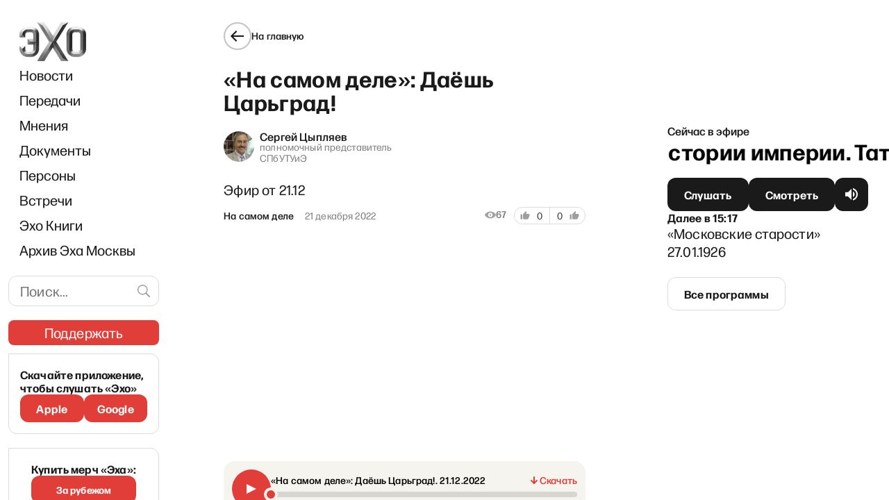

--- FILE ---
content_type: text/html; charset=utf-8
request_url: https://echofm.online/programs/na-samom-dele/na-samom-dele-6
body_size: 16108
content:
<!DOCTYPE html><html lang="ru"><head><meta charSet="utf-8"/><meta name="viewport" content="width=device-width"/><link rel="preload" as="image" imageSrcSet="/_next/image?url=%2F_next%2Fstatic%2Fmedia%2Flogo.69ea7ae1.png&amp;w=96&amp;q=85 1x, /_next/image?url=%2F_next%2Fstatic%2Fmedia%2Flogo.69ea7ae1.png&amp;w=192&amp;q=85 2x"/><link rel="preload" as="image" imageSrcSet="/_next/image?url=%2F_next%2Fstatic%2Fmedia%2Flogo.69ea7ae1.png&amp;w=82&amp;q=85 1x, /_next/image?url=%2F_next%2Fstatic%2Fmedia%2Flogo.69ea7ae1.png&amp;w=164&amp;q=85 2x"/><script async="" src="https://pagead2.googlesyndication.com/pagead/js/adsbygoogle.js?client=ca-pub-6591070051173827" crossorigin="anonymous"></script><script async="" src="https://securepubads.g.doubleclick.net/tag/js/gpt.js"></script><script>
	window.googletag = window.googletag || {cmd: []};
	googletag.cmd.push(function() {
		var responsiveAdSlot = googletag
			.defineSlot('/22867665140/headline_mobile1', [[641,167], [320, 242], [300, 250], [728, 90], [970, 90], [970, 250], [1, 90]], 'div-gpt-ad-1674824950637-0')
			.addService(googletag.pubads());
		var mapping = googletag.sizeMapping()
				.addSize([970, 0], [[970, 250], [970, 90], [728, 90], [641, 167]])
        .addSize([728, 0], [[728, 90], [1, 90], [641, 167]])
        .addSize([320, 0], [[320, 242], [300, 250], [1, 90]])
				.addSize([0, 0], [])
				.build();
		responsiveAdSlot.defineSizeMapping(mapping);
		var siteHostname = atob('ZWNob2ZtLm9ubGluZQ==');
		if (window.location.hostname !== siteHostname) {
			googletag.pubads().set('page_url', 'https://' + siteHostname + window.location.pathname);
		}
		googletag.pubads().enableSingleRequest();
		googletag.pubads().collapseEmptyDivs();
		googletag.enableServices();
	});
	googletag.cmd.push(function() {
    googletag.defineSlot('/22867665140/podval_300_250', [300, 250], 'div-gpt-ad-1711565114838-0').addService(googletag.pubads());
    googletag.pubads().enableSingleRequest();
    googletag.enableServices();
  });
</script><script>
(function(w,d,s,l,i){w[l]=w[l]||[];w[l].push({'gtm.start':
new Date().getTime(),event:'gtm.js'});var f=d.getElementsByTagName(s)[0],
j=d.createElement(s),dl=l!='dataLayer'?'&l='+l:'';j.async=true;j.src=
'https://www.googletagmanager.com/gtm.js?id='+i+dl;f.parentNode.insertBefore(j,f);
})(window,document,'script','dataLayer','GTM-WWGSH45C');
</script><link rel="icon" href="/favicon.ico"/><link rel="manifest" href="/manifest.json"/><link rel="preconnect" href="https://fonts.googleapis.com"/><link rel="preconnect" href="https://fonts.gstatic.com" crossorigin=""/><meta name="robots" content="index,follow"/><meta name="twitter:site" content="@echofm_online"/><meta property="og:url" content="https://echofm.online"/><meta property="og:type" content="website"/><meta property="og:locale" content="ru_RU"/><meta name="next-head-count" content="18"/><link rel="preconnect" href="https://fonts.gstatic.com" crossorigin /><link rel="preload" href="/_next/static/css/7c6582ceefec9188.css" as="style"/><link rel="stylesheet" href="/_next/static/css/7c6582ceefec9188.css" data-n-g=""/><noscript data-n-css=""></noscript><script defer="" nomodule="" src="/_next/static/chunks/polyfills-c67a75d1b6f99dc8.js"></script><script src="/_next/static/chunks/webpack-0e846dd14d27bf21.js" defer=""></script><script src="/_next/static/chunks/framework-2cc16d8c1217359a.js" defer=""></script><script src="/_next/static/chunks/main-cce87ea016eb46b8.js" defer=""></script><script src="/_next/static/chunks/pages/_app-bcaf7b00383e17a6.js" defer=""></script><script src="/_next/static/chunks/719-2721070c7f0e0878.js" defer=""></script><script src="/_next/static/chunks/6664-09f369f464eea3d5.js" defer=""></script><script src="/_next/static/chunks/2738-0d7026828b8a8bc8.js" defer=""></script><script src="/_next/static/chunks/3944-9d49c6f1e72ca62f.js" defer=""></script><script src="/_next/static/chunks/9230-b555a220a276b1ef.js" defer=""></script><script src="/_next/static/chunks/7127-60cb1230bb66a24f.js" defer=""></script><script src="/_next/static/chunks/9832-bb3f4b6d9bf917ce.js" defer=""></script><script src="/_next/static/chunks/pages/programs/%5Bslug%5D/%5BeventSlug%5D-7a24063add1981ec.js" defer=""></script><script src="/_next/static/rm2OASegdVps4ZUwy4992/_buildManifest.js" defer=""></script><script src="/_next/static/rm2OASegdVps4ZUwy4992/_ssgManifest.js" defer=""></script><style data-styled="" data-styled-version="5.3.5">.dgBfPy{display:grid;grid-auto-flow:column;background-color:inherit;--navbar-width:221px;--gap-width-left-dir:4.2%;--gap-width-right-dir:5%;--free-space-dir:calc(100% - var(--navbar-width) - var(--gap-width-left-dir) - var(--gap-width-right-dir));--main-width-dir:calc(var(--free-space-dir) * 0.549);--broadcast-width-dir:calc(var(--free-space-dir) * 0.451);--gap-width-left:7.9%;--gap-width-right:9.2%;--free-space:calc(100% - var(--navbar-width) - var(--gap-width-left) - var(--gap-width-right));--main-width:calc(var(--free-space) * 0.62);--broadcast-width:calc(var(--free-space) * 0.38);grid-template-areas: "adv-filler adv-filler adv-header adv-header adv-header" "navbar . main . broadcast";grid-template-columns:var(--navbar-width) var(--gap-width-left) var(--main-width) var(--gap-width-right) var(--broadcast-width);height:100vh;overflow:auto;}/*!sc*/
@media (max-width:1024px){.dgBfPy{display:-webkit-box;display:-webkit-flex;display:-ms-flexbox;display:flex;-webkit-flex-direction:column;-ms-flex-direction:column;flex-direction:column;-webkit-align-items:center;-webkit-box-align:center;-ms-flex-align:center;align-items:center;}}/*!sc*/
.dgBfPy > header{grid-area:navbar;position:relative;background-color:inherit;z-index:8999;top:0;max-width:var(--navbar-width);padding:32px 0 0 12px;}/*!sc*/
@media (max-width:1024px){.dgBfPy > header{position:-webkit-sticky;position:sticky;padding:0;width:100%;max-width:100%;}}/*!sc*/
data-styled.g1[id="sc-a7fcfd50-0"]{content:"dgBfPy,"}/*!sc*/
.jAxqLc{grid-area:main;display:-webkit-box;display:-webkit-flex;display:-ms-flexbox;display:flex;-webkit-flex-direction:column;-ms-flex-direction:column;flex-direction:column;-webkit-box-pack:justify;-webkit-justify-content:space-between;-ms-flex-pack:justify;justify-content:space-between;-webkit-transition:all 0.15s;transition:all 0.15s;}/*!sc*/
@media (max-width:1024px){.jAxqLc{-webkit-order:3;-ms-flex-order:3;order:3;padding:16px;margin-left:initial;max-width:100%;width:100%;}}/*!sc*/
data-styled.g2[id="sc-a7fcfd50-1"]{content:"jAxqLc,"}/*!sc*/
.iLxbGu{display:-webkit-box;display:-webkit-flex;display:-ms-flexbox;display:flex;-webkit-flex-direction:row;-ms-flex-direction:row;flex-direction:row;-webkit-box-pack:justify;-webkit-justify-content:space-between;-ms-flex-pack:justify;justify-content:space-between;border-bottom:1px solid rgba(0,0,0,0.12);border-top:1px solid rgba(0,0,0,0.12);padding:24px 0;}/*!sc*/
@media(max-width:1180px){.iLxbGu{-webkit-flex-direction:column;-ms-flex-direction:column;flex-direction:column;gap:11px;}}/*!sc*/
data-styled.g5[id="sc-a7fcfd50-4"]{content:"iLxbGu,"}/*!sc*/
.BpSNP{display:-webkit-box;display:-webkit-flex;display:-ms-flexbox;display:flex;-webkit-flex-direction:column;-ms-flex-direction:column;flex-direction:column;gap:11px;}/*!sc*/
data-styled.g6[id="sc-a7fcfd50-5"]{content:"BpSNP,"}/*!sc*/
.fycryl{-webkit-flex:0 1 auto;-ms-flex:0 1 auto;flex:0 1 auto;white-space:nowrap;font-size:16px;font-style:normal;font-weight:500;line-height:24px;-webkit-letter-spacing:0.01em;-moz-letter-spacing:0.01em;-ms-letter-spacing:0.01em;letter-spacing:0.01em;}/*!sc*/
@media(max-width:300px){.fycryl{white-space:initial;}}/*!sc*/
@media (max-width:375px){.fycryl{-webkit-flex-basis:0;-ms-flex-preferred-size:0;flex-basis:0;}}/*!sc*/
.fycryl a{-webkit-text-decoration:none;text-decoration:none;font-weight:500;color:#1a1a1a;font-weight:500;}/*!sc*/
.fycryl a:hover{color:#f0776c;}/*!sc*/
data-styled.g7[id="sc-a7fcfd50-6"]{content:"fycryl,"}/*!sc*/
.dNnBkk{display:-webkit-box;display:-webkit-flex;display:-ms-flexbox;display:flex;-webkit-box-pack:justify;-webkit-justify-content:space-between;-ms-flex-pack:justify;justify-content:space-between;padding:24px 0;border-bottom:1px solid rgba(0,0,0,0.12);}/*!sc*/
@media (max-width:1260px){.dNnBkk{-webkit-flex-direction:column;-ms-flex-direction:column;flex-direction:column;gap:12px;}}/*!sc*/
data-styled.g8[id="sc-a7fcfd50-7"]{content:"dNnBkk,"}/*!sc*/
.jLiJHv{-webkit-flex:0 1 auto;-ms-flex:0 1 auto;flex:0 1 auto;display:-webkit-box;display:-webkit-flex;display:-ms-flexbox;display:flex;-webkit-flex-direction:column;-ms-flex-direction:column;flex-direction:column;-webkit-box-pack:center;-webkit-justify-content:center;-ms-flex-pack:center;justify-content:center;font-size:16px;font-style:normal;font-weight:500;line-height:24px;-webkit-letter-spacing:0.01em;-moz-letter-spacing:0.01em;-ms-letter-spacing:0.01em;letter-spacing:0.01em;}/*!sc*/
.jLiJHv a{-webkit-text-decoration:none;text-decoration:none;font-weight:500;color:#1a1a1a;}/*!sc*/
.jLiJHv a:hover{color:#f0776c;}/*!sc*/
data-styled.g9[id="sc-a7fcfd50-8"]{content:"jLiJHv,"}/*!sc*/
.gbXdhy{color:#E13E39;-webkit-text-decoration:underline;text-decoration:underline;-webkit-user-select:all;-moz-user-select:all;-ms-user-select:all;user-select:all;}/*!sc*/
data-styled.g10[id="sc-a7fcfd50-9"]{content:"gbXdhy,"}/*!sc*/
.ecOXmW{display:-webkit-box;display:-webkit-flex;display:-ms-flexbox;display:flex;-webkit-box-pack:justify;-webkit-justify-content:space-between;-ms-flex-pack:justify;justify-content:space-between;gap:17px;padding:24px 0;font-weight:400;font-size:14px;line-height:16px;-webkit-letter-spacing:0.01em;-moz-letter-spacing:0.01em;-ms-letter-spacing:0.01em;letter-spacing:0.01em;color:#706F6F;}/*!sc*/
@media (max-width:1024px){.ecOXmW{padding-bottom:8px;}}/*!sc*/
data-styled.g11[id="sc-a7fcfd50-10"]{content:"ecOXmW,"}/*!sc*/
.fIQwnq{display:-webkit-box;display:-webkit-flex;display:-ms-flexbox;display:flex;gap:18px;}/*!sc*/
@media(max-width:525px){.fIQwnq{-webkit-flex-direction:column;-ms-flex-direction:column;flex-direction:column;gap:8px;}}/*!sc*/
@media (min-width:1025px) and (max-width:1240px){.fIQwnq{-webkit-flex-direction:column;-ms-flex-direction:column;flex-direction:column;}}/*!sc*/
data-styled.g12[id="sc-a7fcfd50-11"]{content:"fIQwnq,"}/*!sc*/
.kLOtfo{display:-webkit-box;display:-webkit-flex;display:-ms-flexbox;display:flex;gap:8px;}/*!sc*/
@media(max-width:400px){.kLOtfo{-webkit-flex-direction:column;-ms-flex-direction:column;flex-direction:column;}}/*!sc*/
data-styled.g13[id="sc-a7fcfd50-12"]{content:"kLOtfo,"}/*!sc*/
.iDuIQG{-webkit-text-decoration:none;text-decoration:none;outline:none;display:-webkit-box;display:-webkit-flex;display:-ms-flexbox;display:flex;gap:4px;color:#1a1a1a;font-size:14px;line-height:16px;font-weight:500;-webkit-letter-spacing:0.01em;-moz-letter-spacing:0.01em;-ms-letter-spacing:0.01em;letter-spacing:0.01em;}/*!sc*/
data-styled.g14[id="sc-a7fcfd50-13"]{content:"iDuIQG,"}/*!sc*/
.fYaCdM{-webkit-text-decoration:none;text-decoration:none;font-weight:500;color:#1a1a1a;display:-webkit-box;display:-webkit-flex;display:-ms-flexbox;display:flex;gap:4px;-webkit-text-decoration:none;text-decoration:none;outline:none;height:16px;}/*!sc*/
.fYaCdM:hover{color:#f0776c;}/*!sc*/
data-styled.g15[id="sc-a7fcfd50-14"]{content:"fYaCdM,"}/*!sc*/
.jzryQX{display:-webkit-box;display:-webkit-flex;display:-ms-flexbox;display:flex;-webkit-align-items:center;-webkit-box-align:center;-ms-flex-align:center;align-items:center;-webkit-box-pack:center;-webkit-justify-content:center;-ms-flex-pack:center;justify-content:center;width:40px;height:40px;border:1px solid #1A1A1A;border-radius:50%;color:#1a1a1a;-webkit-transition:border-color 0.2s ease;transition:border-color 0.2s ease;}/*!sc*/
data-styled.g17[id="sc-b691c654-1"]{content:"jzryQX,"}/*!sc*/
.cXtdic{font-size:14px;font-weight:500;-webkit-letter-spacing:0.01em;-moz-letter-spacing:0.01em;-ms-letter-spacing:0.01em;letter-spacing:0.01em;color:#1a1a1a;}/*!sc*/
@media (max-width:1024px){.cXtdic{display:none;}}/*!sc*/
data-styled.g18[id="sc-b691c654-2"]{content:"cXtdic,"}/*!sc*/
.gaztAq{display:-webkit-inline-box;display:-webkit-inline-flex;display:-ms-inline-flexbox;display:inline-flex;cursor:pointer;gap:10px;-webkit-align-items:center;-webkit-box-align:center;-ms-flex-align:center;align-items:center;-webkit-text-decoration:none;text-decoration:none;}/*!sc*/
.gaztAq:hover .sc-b691c654-1{border-color:#1a1a1a;}/*!sc*/
@media (max-width:1024px){.gaztAq{margin-left:-4px;}}/*!sc*/
data-styled.g19[id="sc-b691c654-3"]{content:"gaztAq,"}/*!sc*/
.clEeFL{width:100%;padding-left:16px;}/*!sc*/
@media (max-width:1024px){.clEeFL{padding:0 16px;display:-webkit-box;display:-webkit-flex;display:-ms-flexbox;display:flex;-webkit-align-items:center;-webkit-box-align:center;-ms-flex-align:center;align-items:center;-webkit-flex-direction:column;-ms-flex-direction:column;flex-direction:column;}}/*!sc*/
.clEeFL .support{margin-left:-15px;margin-right:-15px;}/*!sc*/
data-styled.g31[id="sc-915d5eaa-0"]{content:"clEeFL,"}/*!sc*/
.gMaJRZ{display:none;-webkit-box-pack:justify;-webkit-justify-content:space-between;-ms-flex-pack:justify;justify-content:space-between;-webkit-align-items:center;-webkit-box-align:center;-ms-flex-align:center;align-items:center;width:100%;padding:12px 0;}/*!sc*/
@media (max-width:1024px){.gMaJRZ{display:-webkit-box;display:-webkit-flex;display:-ms-flexbox;display:flex;}}/*!sc*/
data-styled.g32[id="sc-915d5eaa-1"]{content:"gMaJRZ,"}/*!sc*/
.fMigeN{height:48px;display:-webkit-box;display:-webkit-flex;display:-ms-flexbox;display:flex;-webkit-box-pack:center;-webkit-justify-content:center;-ms-flex-pack:center;justify-content:center;-webkit-flex-basis:33.333%;-ms-flex-preferred-size:33.333%;flex-basis:33.333%;}/*!sc*/
.fMigeN:first-child{-webkit-box-pack:start;-webkit-justify-content:flex-start;-ms-flex-pack:start;justify-content:flex-start;}/*!sc*/
.fMigeN:last-child{-webkit-box-pack:end;-webkit-justify-content:flex-end;-ms-flex-pack:end;justify-content:flex-end;}/*!sc*/
data-styled.g33[id="sc-915d5eaa-2"]{content:"fMigeN,"}/*!sc*/
.nykNp{display:block;}/*!sc*/
.nykNp:not(.sc-915d5eaa-3:last-child){margin-bottom:16px;}/*!sc*/
@media (max-width:1024px){.nykNp{display:none;}}/*!sc*/
.jRgBFF{display:none;}/*!sc*/
.jRgBFF:not(.sc-915d5eaa-3:last-child){margin-bottom:16px;}/*!sc*/
@media (max-width:1024px){.jRgBFF{display:block;}}/*!sc*/
data-styled.g34[id="sc-915d5eaa-3"]{content:"nykNp,jRgBFF,"}/*!sc*/
.lfScdM{width:100%;padding-left:16px;margin-bottom:19px;}/*!sc*/
@media (max-width:1024px){.lfScdM{margin-bottom:initial;padding-left:initial;display:none;}}/*!sc*/
data-styled.g35[id="sc-915d5eaa-4"]{content:"lfScdM,"}/*!sc*/
.bluSYW{width:100%;}/*!sc*/
@media (max-width:1024px){.bluSYW{padding:0 8px 10px 8px;float:none;display:-webkit-box;display:-webkit-flex;display:-ms-flexbox;display:flex;-webkit-box-pack:justify;-webkit-justify-content:space-between;-ms-flex-pack:justify;justify-content:space-between;overflow-x:auto;}}/*!sc*/
data-styled.g36[id="sc-915d5eaa-5"]{content:"bluSYW,"}/*!sc*/
.jyUGPh a{display:inline-block;padding:8px 0;font-size:20px;color:#1a1a1a;-webkit-text-decoration:none;text-decoration:none;-webkit-transition:color 0.2s ease;transition:color 0.2s ease;}/*!sc*/
@media (max-width:1024px){.jyUGPh a{padding:10px 8px;white-space:nowrap;}}/*!sc*/
.jyUGPh a:hover,.jyUGPh a:active{color:#e13e39;}/*!sc*/
.jyUGPh a.navbar-item-red{color:#e13e39;}/*!sc*/
.jyUGPh a.navbar-item-red:hover,.jyUGPh a.navbar-item-red:active{opacity:0.7;}/*!sc*/
data-styled.g37[id="sc-915d5eaa-6"]{content:"jyUGPh,"}/*!sc*/
.eWSSKb{display:none;}/*!sc*/
@media (max-width:1024px){.eWSSKb{display:block;margin:0 16px;}}/*!sc*/
data-styled.g38[id="sc-915d5eaa-7"]{content:"eWSSKb,"}/*!sc*/
.cXEhKI{-webkit-text-decoration:none;text-decoration:none;font-weight:500;color:#1a1a1a;display:-webkit-box;display:-webkit-flex;display:-ms-flexbox;display:flex;-webkit-align-items:center;-webkit-box-align:center;-ms-flex-align:center;align-items:center;}/*!sc*/
.cXEhKI:hover{color:#f0776c;}/*!sc*/
data-styled.g39[id="sc-915d5eaa-8"]{content:"cXEhKI,"}/*!sc*/
.DoOiJ{border:1px solid #dcdcdc;border-radius:12px;padding:8px 42px 8px 16px;width:100%;-webkit-letter-spacing:0.01em;-moz-letter-spacing:0.01em;-ms-letter-spacing:0.01em;letter-spacing:0.01em;font-size:20px;line-height:26px;}/*!sc*/
data-styled.g42[id="sc-635f4cf1-1"]{content:"DoOiJ,"}/*!sc*/
.cyEbtN{position:absolute;top:50%;margin-top:-21px;right:0;background-color:transparent;color:#9e9e9e;padding:9px 10px;cursor:pointer;}/*!sc*/
.cyEbtN:hover{color:#f0776c;}/*!sc*/
data-styled.g43[id="sc-635f4cf1-2"]{content:"cyEbtN,"}/*!sc*/
.gVqVHv{margin-bottom:20px;margin-right:-8px;position:relative;}/*!sc*/
@media (max-width:1024px){.gVqVHv{display:none;}}/*!sc*/
data-styled.g44[id="sc-635f4cf1-3"]{content:"gVqVHv,"}/*!sc*/
.eKTysQ{-webkit-text-decoration:none;text-decoration:none;position:relative;display:-webkit-inline-box;display:-webkit-inline-flex;display:-ms-inline-flexbox;display:inline-flex;-webkit-align-items:center;-webkit-box-align:center;-ms-flex-align:center;align-items:center;-webkit-box-pack:center;-webkit-justify-content:center;-ms-flex-pack:center;justify-content:center;gap:4px;height:48px;padding-left:24px;padding-right:24px;padding-top:0;padding-bottom:0;color:#fff;border:none;border-radius:12px;background-color:transparent;cursor:pointer;}/*!sc*/
.eKTysQ.cube{-webkit-flex-shrink:0;-ms-flex-negative:0;flex-shrink:0;width:48px;padding-left:0;padding-right:0;}/*!sc*/
.eKTysQ.wide{width:100%;}/*!sc*/
.eKTysQ:before,.eKTysQ:after{position:absolute;top:0;left:0;width:100%;height:100%;background-size:100% 100%;border-radius:inherit;-webkit-transition:opacity 0.2s ease;transition:opacity 0.2s ease;content:'';}/*!sc*/
.eKTysQ:before{z-index:1;}/*!sc*/
.eKTysQ:after{z-index:2;opacity:0;}/*!sc*/
.eKTysQ:hover:after,.eKTysQ:active:after{opacity:1;}/*!sc*/
.eKTysQ span{position:relative;z-index:3;display:inline-block;font-size:16px;-webkit-letter-spacing:0.01em;-moz-letter-spacing:0.01em;-ms-letter-spacing:0.01em;letter-spacing:0.01em;font-weight:bold;-webkit-transition:-webkit-transform 0.2s ease;-webkit-transition:transform 0.2s ease;transition:transform 0.2s ease;}/*!sc*/
.eKTysQ:active span{-webkit-transform:translateY(2px);-ms-transform:translateY(2px);transform:translateY(2px);}/*!sc*/
.eKTysQ.size--s{height:40px;}/*!sc*/
.eKTysQ.size--xs{height:36px;border-radius:8px;}/*!sc*/
.eKTysQ.size--nm{height:44px;}/*!sc*/
.eKTysQ.fontSize--s span{font-size:14px;line-height:24px;}/*!sc*/
.eKTysQ.fontSize--nm > span > span{font-size:16px !important;font-weight:700 !important;}/*!sc*/
.eKTysQ.fontSize--l span{font-size:20px;line-height:26px;}/*!sc*/
.eKTysQ:before{background-color:#1a1a1a;}/*!sc*/
.eKTysQ.eKTysQ.loading:before{background-color:#3a3a3a;background-image:linear-gradient( 160deg, rgba(255,255,255,0) 0%, rgba(255,255,255,0) 0%, rgba(255,255,255,0.2) 50%, rgba(255,255,255,0) 100% );background-repeat:repeat-y;background-position:-1000px 0;-webkit-animation:shimmerBackground 2s linear infinite;animation:shimmerBackground 2s linear infinite;cursor:default;}/*!sc*/
.eKTysQ:after{background-image:linear-gradient(to bottom,rgba(225,62,57,0) 0%,rgba(225,62,57,0.4) 100%);}/*!sc*/
.eKTysQ.type--outline{color:#1a1a1a;}/*!sc*/
.eKTysQ.type--outline:before{background-color:transparent;border:1px solid #dcdcdc;}/*!sc*/
.eKTysQ.type--outline:hover:before{opacity:0;}/*!sc*/
.eKTysQ.type--red{color:#fff;}/*!sc*/
.eKTysQ.type--red:before{background-color:#e13e39;}/*!sc*/
.eKTysQ.type--red:after{background-image:none;background-color:#f0776c;}/*!sc*/
.eKTysQ.type--donate{text-transform:uppercase;-webkit-text-decoration:none;text-decoration:none;}/*!sc*/
.eKTysQ.type--donate:before{background-image: url('data:image/svg+xml;utf8,%3Csvg%20width%3D%22560%22%20height%3D%22109%22%20viewBox%3D%220%200%20560%20109%22%20fill%3D%22none%22%20xmlns%3D%22http%3A%2F%2Fwww.w3.org%2F2000%2Fsvg%22%3E%0A%09%3Cg%20opacity%3D%220.05%22%3E%0A%09%09%3Cmask%20id%3D%22mask0_5270_26733%22%20style%3D%22mask-type%3Aalpha%22%20maskUnits%3D%22userSpaceOnUse%22%20x%3D%220%22%20y%3D%220%22%20width%3D%22560%22%20height%3D%22109%22%3E%0A%09%09%09%3Crect%20width%3D%22560%22%20height%3D%22109%22%20rx%3D%228%22%20fill%3D%22url(%23paint0_linear_5270_26733)%22%2F%3E%0A%09%09%3C%2Fmask%3E%0A%09%09%3Cg%20mask%3D%22url(%23mask0_5270_26733)%22%3E%0A%09%09%09%3Cpath%20d%3D%22M341.5%20-25L288%20135%22%20stroke%3D%22black%22%20stroke-width%3D%2215%22%20style%3D%22mix-blend-mode%3Aoverlay%22%2F%3E%0A%09%09%09%3Cpath%20d%3D%22M271.5%20-25L218%20135%22%20stroke%3D%22black%22%20stroke-width%3D%2215%22%20style%3D%22mix-blend-mode%3Aoverlay%22%2F%3E%0A%09%09%09%3Cpath%20d%3D%22M551.5%20-25L498%20135%22%20stroke%3D%22black%22%20stroke-width%3D%2215%22%20style%3D%22mix-blend-mode%3Aoverlay%22%2F%3E%0A%09%09%09%3Cpath%20d%3D%22M166.5%20-25L113%20135%22%20stroke%3D%22black%22%20stroke-width%3D%2215%22%20style%3D%22mix-blend-mode%3Aoverlay%22%2F%3E%0A%09%09%09%3Cpath%20d%3D%22M61.5%20-25L8%20135%22%20stroke%3D%22black%22%20stroke-width%3D%2215%22%20style%3D%22mix-blend-mode%3Aoverlay%22%2F%3E%0A%09%09%09%3Cpath%20d%3D%22M446.5%20-25L393%20135%22%20stroke%3D%22black%22%20stroke-width%3D%2215%22%20style%3D%22mix-blend-mode%3Aoverlay%22%2F%3E%0A%09%09%09%3Cpath%20d%3D%22M376.5%20-25L323%20135%22%20stroke%3D%22black%22%20stroke-width%3D%2215%22%20style%3D%22mix-blend-mode%3Aoverlay%22%2F%3E%0A%09%09%09%3Cpath%20d%3D%22M586.5%20-25L533%20135%22%20stroke%3D%22black%22%20stroke-width%3D%2215%22%20style%3D%22mix-blend-mode%3Aoverlay%22%2F%3E%0A%09%09%09%3Cpath%20d%3D%22M236.5%20-25L183%20135%22%20stroke%3D%22black%22%20stroke-width%3D%2215%22%20style%3D%22mix-blend-mode%3Aoverlay%22%2F%3E%0A%09%09%09%3Cpath%20d%3D%22M131.5%20-25L78%20135%22%20stroke%3D%22black%22%20stroke-width%3D%2215%22%20style%3D%22mix-blend-mode%3Aoverlay%22%2F%3E%0A%09%09%09%3Cpath%20d%3D%22M481.5%20-25L428%20135%22%20stroke%3D%22black%22%20stroke-width%3D%2215%22%20style%3D%22mix-blend-mode%3Aoverlay%22%2F%3E%0A%09%09%09%3Cpath%20d%3D%22M306.5%20-25L253%20135%22%20stroke%3D%22black%22%20stroke-width%3D%2215%22%20style%3D%22mix-blend-mode%3Aoverlay%22%2F%3E%0A%09%09%09%3Cpath%20d%3D%22M201.5%20-25L148%20135%22%20stroke%3D%22black%22%20stroke-width%3D%2215%22%20style%3D%22mix-blend-mode%3Aoverlay%22%2F%3E%0A%09%09%09%3Cpath%20d%3D%22M516.5%20-25L463%20135%22%20stroke%3D%22black%22%20stroke-width%3D%2215%22%20style%3D%22mix-blend-mode%3Aoverlay%22%2F%3E%0A%09%09%09%3Cpath%20d%3D%22M96.5%20-25L43%20135%22%20stroke%3D%22black%22%20stroke-width%3D%2215%22%20style%3D%22mix-blend-mode%3Aoverlay%22%2F%3E%0A%09%09%09%3Cpath%20d%3D%22M26.5%20-25L-27%20135%22%20stroke%3D%22black%22%20stroke-width%3D%2215%22%20style%3D%22mix-blend-mode%3Aoverlay%22%2F%3E%0A%09%09%09%3Cpath%20d%3D%22M411.5%20-25L358%20135%22%20stroke%3D%22black%22%20stroke-width%3D%2215%22%20style%3D%22mix-blend-mode%3Aoverlay%22%2F%3E%0A%09%09%3C%2Fg%3E%0A%09%3C%2Fg%3E%0A%09%3Cdefs%3E%0A%09%09%3ClinearGradient%20id%3D%22paint0_linear_5270_26733%22%20x1%3D%224.44118%22%20y1%3D%2243.0617%22%20x2%3D%22551.693%22%20y2%3D%2278.6573%22%20gradientUnits%3D%22userSpaceOnUse%22%3E%0A%09%09%09%3Cstop%20stop-color%3D%22%23E13E39%22%2F%3E%0A%09%09%09%3Cstop%20offset%3D%221%22%20stop-color%3D%22%23F2935D%22%2F%3E%0A%09%09%3C%2FlinearGradient%3E%0A%09%3C%2Fdefs%3E%0A%3C%2Fsvg%3E%0A'), linear-gradient(90.73deg,#E13E39 1.28%,#F2935D 98.19%);background-origin:border-box;background-clip: border-box, border-box;background-repeat: no-repeat, no-repeat;background-size:cover,100% 100%;background-position:0 0,0 0;-webkit-text-decoration:none;text-decoration:none;}/*!sc*/
.eKTysQ.type--donate:before.disabled{opacity:0.5;pointer-events:none;}/*!sc*/
.eKTysQ.type--donate:before span{font-weight:bold;}/*!sc*/
.iPsAlg{-webkit-text-decoration:none;text-decoration:none;position:relative;display:-webkit-inline-box;display:-webkit-inline-flex;display:-ms-inline-flexbox;display:inline-flex;-webkit-align-items:center;-webkit-box-align:center;-ms-flex-align:center;align-items:center;-webkit-box-pack:center;-webkit-justify-content:center;-ms-flex-pack:center;justify-content:center;gap:4px;height:48px;padding-left:5px;padding-right:5px;padding-top:0;padding-bottom:0;color:#fff;border:none;border-radius:12px;background-color:transparent;cursor:pointer;}/*!sc*/
.iPsAlg.cube{-webkit-flex-shrink:0;-ms-flex-negative:0;flex-shrink:0;width:48px;padding-left:0;padding-right:0;}/*!sc*/
.iPsAlg.wide{width:100%;}/*!sc*/
.iPsAlg:before,.iPsAlg:after{position:absolute;top:0;left:0;width:100%;height:100%;background-size:100% 100%;border-radius:inherit;-webkit-transition:opacity 0.2s ease;transition:opacity 0.2s ease;content:'';}/*!sc*/
.iPsAlg:before{z-index:1;}/*!sc*/
.iPsAlg:after{z-index:2;opacity:0;}/*!sc*/
.iPsAlg:hover:after,.iPsAlg:active:after{opacity:1;}/*!sc*/
.iPsAlg span{position:relative;z-index:3;display:inline-block;font-size:16px;-webkit-letter-spacing:0.01em;-moz-letter-spacing:0.01em;-ms-letter-spacing:0.01em;letter-spacing:0.01em;font-weight:bold;-webkit-transition:-webkit-transform 0.2s ease;-webkit-transition:transform 0.2s ease;transition:transform 0.2s ease;}/*!sc*/
.iPsAlg:active span{-webkit-transform:translateY(2px);-ms-transform:translateY(2px);transform:translateY(2px);}/*!sc*/
.iPsAlg.size--s{height:40px;}/*!sc*/
.iPsAlg.size--xs{height:36px;border-radius:8px;}/*!sc*/
.iPsAlg.size--nm{height:44px;}/*!sc*/
.iPsAlg.fontSize--s span{font-size:14px;line-height:24px;}/*!sc*/
.iPsAlg.fontSize--nm > span > span{font-size:16px !important;font-weight:700 !important;}/*!sc*/
.iPsAlg.fontSize--l span{font-size:20px;line-height:26px;}/*!sc*/
.iPsAlg:before{background-color:#1a1a1a;}/*!sc*/
.iPsAlg.iPsAlg.loading:before{background-color:#3a3a3a;background-image:linear-gradient( 160deg, rgba(255,255,255,0) 0%, rgba(255,255,255,0) 0%, rgba(255,255,255,0.2) 50%, rgba(255,255,255,0) 100% );background-repeat:repeat-y;background-position:-1000px 0;-webkit-animation:shimmerBackground 2s linear infinite;animation:shimmerBackground 2s linear infinite;cursor:default;}/*!sc*/
.iPsAlg:after{background-image:linear-gradient(to bottom,rgba(225,62,57,0) 0%,rgba(225,62,57,0.4) 100%);}/*!sc*/
.iPsAlg.type--outline{color:#1a1a1a;}/*!sc*/
.iPsAlg.type--outline:before{background-color:transparent;border:1px solid #dcdcdc;}/*!sc*/
.iPsAlg.type--outline:hover:before{opacity:0;}/*!sc*/
.iPsAlg.type--red{color:#fff;}/*!sc*/
.iPsAlg.type--red:before{background-color:#e13e39;}/*!sc*/
.iPsAlg.type--red:after{background-image:none;background-color:#f0776c;}/*!sc*/
.iPsAlg.type--donate{text-transform:uppercase;-webkit-text-decoration:none;text-decoration:none;}/*!sc*/
.iPsAlg.type--donate:before{background-image: url('data:image/svg+xml;utf8,%3Csvg%20width%3D%22560%22%20height%3D%22109%22%20viewBox%3D%220%200%20560%20109%22%20fill%3D%22none%22%20xmlns%3D%22http%3A%2F%2Fwww.w3.org%2F2000%2Fsvg%22%3E%0A%09%3Cg%20opacity%3D%220.05%22%3E%0A%09%09%3Cmask%20id%3D%22mask0_5270_26733%22%20style%3D%22mask-type%3Aalpha%22%20maskUnits%3D%22userSpaceOnUse%22%20x%3D%220%22%20y%3D%220%22%20width%3D%22560%22%20height%3D%22109%22%3E%0A%09%09%09%3Crect%20width%3D%22560%22%20height%3D%22109%22%20rx%3D%228%22%20fill%3D%22url(%23paint0_linear_5270_26733)%22%2F%3E%0A%09%09%3C%2Fmask%3E%0A%09%09%3Cg%20mask%3D%22url(%23mask0_5270_26733)%22%3E%0A%09%09%09%3Cpath%20d%3D%22M341.5%20-25L288%20135%22%20stroke%3D%22black%22%20stroke-width%3D%2215%22%20style%3D%22mix-blend-mode%3Aoverlay%22%2F%3E%0A%09%09%09%3Cpath%20d%3D%22M271.5%20-25L218%20135%22%20stroke%3D%22black%22%20stroke-width%3D%2215%22%20style%3D%22mix-blend-mode%3Aoverlay%22%2F%3E%0A%09%09%09%3Cpath%20d%3D%22M551.5%20-25L498%20135%22%20stroke%3D%22black%22%20stroke-width%3D%2215%22%20style%3D%22mix-blend-mode%3Aoverlay%22%2F%3E%0A%09%09%09%3Cpath%20d%3D%22M166.5%20-25L113%20135%22%20stroke%3D%22black%22%20stroke-width%3D%2215%22%20style%3D%22mix-blend-mode%3Aoverlay%22%2F%3E%0A%09%09%09%3Cpath%20d%3D%22M61.5%20-25L8%20135%22%20stroke%3D%22black%22%20stroke-width%3D%2215%22%20style%3D%22mix-blend-mode%3Aoverlay%22%2F%3E%0A%09%09%09%3Cpath%20d%3D%22M446.5%20-25L393%20135%22%20stroke%3D%22black%22%20stroke-width%3D%2215%22%20style%3D%22mix-blend-mode%3Aoverlay%22%2F%3E%0A%09%09%09%3Cpath%20d%3D%22M376.5%20-25L323%20135%22%20stroke%3D%22black%22%20stroke-width%3D%2215%22%20style%3D%22mix-blend-mode%3Aoverlay%22%2F%3E%0A%09%09%09%3Cpath%20d%3D%22M586.5%20-25L533%20135%22%20stroke%3D%22black%22%20stroke-width%3D%2215%22%20style%3D%22mix-blend-mode%3Aoverlay%22%2F%3E%0A%09%09%09%3Cpath%20d%3D%22M236.5%20-25L183%20135%22%20stroke%3D%22black%22%20stroke-width%3D%2215%22%20style%3D%22mix-blend-mode%3Aoverlay%22%2F%3E%0A%09%09%09%3Cpath%20d%3D%22M131.5%20-25L78%20135%22%20stroke%3D%22black%22%20stroke-width%3D%2215%22%20style%3D%22mix-blend-mode%3Aoverlay%22%2F%3E%0A%09%09%09%3Cpath%20d%3D%22M481.5%20-25L428%20135%22%20stroke%3D%22black%22%20stroke-width%3D%2215%22%20style%3D%22mix-blend-mode%3Aoverlay%22%2F%3E%0A%09%09%09%3Cpath%20d%3D%22M306.5%20-25L253%20135%22%20stroke%3D%22black%22%20stroke-width%3D%2215%22%20style%3D%22mix-blend-mode%3Aoverlay%22%2F%3E%0A%09%09%09%3Cpath%20d%3D%22M201.5%20-25L148%20135%22%20stroke%3D%22black%22%20stroke-width%3D%2215%22%20style%3D%22mix-blend-mode%3Aoverlay%22%2F%3E%0A%09%09%09%3Cpath%20d%3D%22M516.5%20-25L463%20135%22%20stroke%3D%22black%22%20stroke-width%3D%2215%22%20style%3D%22mix-blend-mode%3Aoverlay%22%2F%3E%0A%09%09%09%3Cpath%20d%3D%22M96.5%20-25L43%20135%22%20stroke%3D%22black%22%20stroke-width%3D%2215%22%20style%3D%22mix-blend-mode%3Aoverlay%22%2F%3E%0A%09%09%09%3Cpath%20d%3D%22M26.5%20-25L-27%20135%22%20stroke%3D%22black%22%20stroke-width%3D%2215%22%20style%3D%22mix-blend-mode%3Aoverlay%22%2F%3E%0A%09%09%09%3Cpath%20d%3D%22M411.5%20-25L358%20135%22%20stroke%3D%22black%22%20stroke-width%3D%2215%22%20style%3D%22mix-blend-mode%3Aoverlay%22%2F%3E%0A%09%09%3C%2Fg%3E%0A%09%3C%2Fg%3E%0A%09%3Cdefs%3E%0A%09%09%3ClinearGradient%20id%3D%22paint0_linear_5270_26733%22%20x1%3D%224.44118%22%20y1%3D%2243.0617%22%20x2%3D%22551.693%22%20y2%3D%2278.6573%22%20gradientUnits%3D%22userSpaceOnUse%22%3E%0A%09%09%09%3Cstop%20stop-color%3D%22%23E13E39%22%2F%3E%0A%09%09%09%3Cstop%20offset%3D%221%22%20stop-color%3D%22%23F2935D%22%2F%3E%0A%09%09%3C%2FlinearGradient%3E%0A%09%3C%2Fdefs%3E%0A%3C%2Fsvg%3E%0A'), linear-gradient(90.73deg,#E13E39 1.28%,#F2935D 98.19%);background-origin:border-box;background-clip: border-box, border-box;background-repeat: no-repeat, no-repeat;background-size:cover,100% 100%;background-position:0 0,0 0;-webkit-text-decoration:none;text-decoration:none;}/*!sc*/
.iPsAlg.type--donate:before.disabled{opacity:0.5;pointer-events:none;}/*!sc*/
.iPsAlg.type--donate:before span{font-weight:500;}/*!sc*/
data-styled.g46[id="sc-4b3bb280-1"]{content:"eKTysQ,iPsAlg,"}/*!sc*/
.iAfJKv{position:relative;display:-webkit-box;display:-webkit-flex;display:-ms-flexbox;display:flex;-webkit-box-pack:center;-webkit-justify-content:center;-ms-flex-pack:center;justify-content:center;padding:20px 16px 16px;margin-right:-8px;border:1px solid #dcdcdc;border-radius:0px 12px 12px 12px;margin-bottom:20px;}/*!sc*/
.iAfJKv p{font-size:15px;line-height:19px;}/*!sc*/
.iAfJKv.merch{padding:20px 0;border:0;border-bottom:1px solid #dcdcdc;border-radius:0;text-align:left;margin:0;}/*!sc*/
@media (max-width:1024px){.iAfJKv{display:none;margin-right:initial;border-radius:12px;text-align:center;}}/*!sc*/
.gLoMrn{position:relative;display:none;-webkit-box-pack:center;-webkit-justify-content:center;-ms-flex-pack:center;justify-content:center;padding:20px 16px 16px;margin-right:-8px;border:1px solid #dcdcdc;border-radius:0px 12px 12px 12px;margin-bottom:20px;}/*!sc*/
.gLoMrn p{font-size:15px;line-height:19px;}/*!sc*/
.gLoMrn.merch{padding:20px 0;border:0;border-bottom:1px solid #dcdcdc;border-radius:0;text-align:left;margin:0;}/*!sc*/
@media (max-width:1024px){.gLoMrn{display:-webkit-box;display:-webkit-flex;display:-ms-flexbox;display:flex;margin-right:initial;margin:8px;border-radius:12px;text-align:center;}}/*!sc*/
data-styled.g48[id="sc-58fb4c5f-0"]{content:"iAfJKv,gLoMrn,"}/*!sc*/
.dnUtCp{max-width:275px;width:auto;}/*!sc*/
.kPrXZS{max-width:100%;width:100%;}/*!sc*/
data-styled.g49[id="sc-58fb4c5f-1"]{content:"dnUtCp,kPrXZS,"}/*!sc*/
.hjVNPv{gap:8px;display:-webkit-box;display:-webkit-flex;display:-ms-flexbox;display:flex;}/*!sc*/
data-styled.g51[id="sc-58fb4c5f-3"]{content:"hjVNPv,"}/*!sc*/
.jauhuN{margin-right:-8px;margin-bottom:12px;}/*!sc*/
.jauhuN .sc-4b3bb280-1 span{font-size:20px;font-style:normal;font-weight:400;line-height:26px;-webkit-letter-spacing:0.01em;-moz-letter-spacing:0.01em;-ms-letter-spacing:0.01em;letter-spacing:0.01em;}/*!sc*/
@media (max-width:1024px){.jauhuN{display:none;}}/*!sc*/
.dusOLD{width:100%;display:none;}/*!sc*/
.dusOLD .sc-4b3bb280-1 span{font-size:20px;font-style:normal;font-weight:400;line-height:26px;-webkit-letter-spacing:0.01em;-moz-letter-spacing:0.01em;-ms-letter-spacing:0.01em;letter-spacing:0.01em;}/*!sc*/
@media (max-width:1024px){.dusOLD{display:-webkit-box;display:-webkit-flex;display:-ms-flexbox;display:flex;-webkit-order:1;-ms-flex-order:1;order:1;margin:initial;margin-top:15px;padding:0 16px;}.dusOLD .sc-4b3bb280-1{width:100%;}}/*!sc*/
data-styled.g52[id="sc-58fb4c5f-4"]{content:"jauhuN,dusOLD,"}/*!sc*/
.eIUZBO{text-align:center;padding:24px 0;border-bottom:1px solid rgba(0,0,0,0.12);border-top:none;}/*!sc*/
.eIUZBO .sc-4b3bb280-0{width:100%;}/*!sc*/
data-styled.g56[id="sc-303cc8e5-0"]{content:"eIUZBO,"}/*!sc*/
.hccjnZ{position:relative;margin:0 auto;max-width:1160px;padding:22px;border-radius:16px;background:#1A1A1A;background-image:url('data:image/svg+xml,<svg width="564" height="184" viewBox="0 0 564 184" fill="none" xmlns="http://www.w3.org/2000/svg"><g clip-path="url(%23clip0_3368_15565)"><rect width="564" height="184" rx="16" fill="%231A1A1A"/><g opacity="0.33" filter="url(%23filter0_f_3368_15565)"><circle cx="532.309" cy="159.152" r="91.4753" transform="rotate(-30 532.309 159.152)" stroke="%23F0776C" stroke-width="6.84381"/></g><g opacity="0.44" filter="url(%23filter1_f_3368_15565)"><circle cx="532.49" cy="159.294" r="54.5274" transform="rotate(-30 532.49 159.294)" stroke="%23F0776C" stroke-width="8.66883"/></g><g opacity="0.22" filter="url(%23filter2_f_3368_15565)"><circle cx="532.484" cy="159.132" r="129.862" transform="rotate(-30 532.484 159.132)" stroke="%23F0776C" stroke-width="9.12508"/></g><g opacity="0.06" filter="url(%23filter3_f_3368_15565)"><circle cx="532.574" cy="159.26" r="175.243" transform="rotate(-30 532.574 159.26)" stroke="%23F0776C" stroke-width="15.5126"/></g><g opacity="0.03" filter="url(%23filter4_f_3368_15565)"><circle cx="532.495" cy="159.132" r="219.917" transform="rotate(-30 532.495 159.132)" stroke="%23F0776C" stroke-width="15.5126"/></g><ellipse opacity="0.32" cx="296" cy="514.5" rx="674" ry="673.5" fill="url(%23paint0_radial_3368_15565)"/></g><defs><filter id="filter0_f_3368_15565" x="430.902" y="57.7462" width="202.812" height="202.81" filterUnits="userSpaceOnUse" color-interpolation-filters="sRGB"><feFlood flood-opacity="0" result="BackgroundImageFix"/><feBlend mode="normal" in="SourceGraphic" in2="BackgroundImageFix" result="shape"/><feGaussianBlur stdDeviation="3.24604" result="effect1_foregroundBlur_3368_15565"/></filter><filter id="filter1_f_3368_15565" x="467.125" y="93.9298" width="130.726" height="130.728" filterUnits="userSpaceOnUse" color-interpolation-filters="sRGB"><feFlood flood-opacity="0" result="BackgroundImageFix"/><feBlend mode="normal" in="SourceGraphic" in2="BackgroundImageFix" result="shape"/><feGaussianBlur stdDeviation="3.24604" result="effect1_foregroundBlur_3368_15565"/></filter><filter id="filter2_f_3368_15565" x="389.37" y="16.0167" width="286.228" height="286.23" filterUnits="userSpaceOnUse" color-interpolation-filters="sRGB"><feFlood flood-opacity="0" result="BackgroundImageFix"/><feBlend mode="normal" in="SourceGraphic" in2="BackgroundImageFix" result="shape"/><feGaussianBlur stdDeviation="4.33441" result="effect1_foregroundBlur_3368_15565"/></filter><filter id="filter3_f_3368_15565" x="340.874" y="-32.4384" width="383.396" height="383.398" filterUnits="userSpaceOnUse" color-interpolation-filters="sRGB"><feFlood flood-opacity="0" result="BackgroundImageFix"/><feBlend mode="normal" in="SourceGraphic" in2="BackgroundImageFix" result="shape"/><feGaussianBlur stdDeviation="4.33441" result="effect1_foregroundBlur_3368_15565"/></filter><filter id="filter4_f_3368_15565" x="296.112" y="-77.2489" width="472.763" height="472.761" filterUnits="userSpaceOnUse" color-interpolation-filters="sRGB"><feFlood flood-opacity="0" result="BackgroundImageFix"/><feBlend mode="normal" in="SourceGraphic" in2="BackgroundImageFix" result="shape"/><feGaussianBlur stdDeviation="4.33441" result="effect1_foregroundBlur_3368_15565"/></filter><radialGradient id="paint0_radial_3368_15565" cx="0" cy="0" r="1" gradientUnits="userSpaceOnUse" gradientTransform="translate(296 514.5) rotate(90) scale(673.5 674)"><stop stop-color="%23E13E39"/><stop offset="1" stop-color="%23E13E39" stop-opacity="0"/></radialGradient><clipPath id="clip0_3368_15565"><rect width="564" height="184" rx="16" fill="white"/></clipPath></defs></svg>');background-repeat:no-repeat;background-size:cover;background-position:bottom;box-sizing:border-box;font-family:'Forma DJR Cyrillic Micro',sans-serif;color:#fff;text-align:left;}/*!sc*/
.hccjnZ p{margin:0 !important;}/*!sc*/
.hccjnZ .ml-form-embedContainer,.hccjnZ .ml-form-embedWrapper{background:transparent !important;border:none !important;padding:0 !important;margin:0 !important;width:100% !important;max-width:100% !important;}/*!sc*/
.hccjnZ .ml-form-embedHeader,.hccjnZ .ml-form-embedContent,.hccjnZ .ml-form-embedPermissions{display:none !important;}/*!sc*/
.hccjnZ .ml-form-embedBody{background:transparent !important;border:none !important;padding:0 !important;margin:0 !important;width:100% !important;display:-webkit-box !important;display:-webkit-flex !important;display:-ms-flexbox !important;display:flex !important;-webkit-flex-direction:row !important;-ms-flex-direction:row !important;flex-direction:row !important;-webkit-align-items:stretch !important;-webkit-box-align:stretch !important;-ms-flex-align:stretch !important;align-items:stretch !important;gap:0 !important;}/*!sc*/
.hccjnZ .ml-form-formContent{background:transparent !important;border:none !important;padding:0 !important;margin:0 !important;-webkit-flex:1 1 0% !important;-ms-flex:1 1 0% !important;flex:1 1 0% !important;-webkit-box-flex:1 !important;-webkit-flex-grow:1 !important;-ms-flex-positive:1 !important;flex-grow:1 !important;-webkit-flex-shrink:1 !important;-ms-flex-negative:1 !important;flex-shrink:1 !important;-webkit-flex-basis:0% !important;-ms-flex-preferred-size:0% !important;flex-basis:0% !important;min-width:0 !important;max-width:100% !important;width:auto !important;display:-webkit-box !important;display:-webkit-flex !important;display:-ms-flexbox !important;display:flex !important;-webkit-flex-direction:column !important;-ms-flex-direction:column !important;flex-direction:column !important;}/*!sc*/
.hccjnZ .ml-block-form{margin:0 !important;padding:0 !important;-webkit-flex:1 1 auto !important;-ms-flex:1 1 auto !important;flex:1 1 auto !important;min-width:0 !important;display:-webkit-box !important;display:-webkit-flex !important;display:-ms-flexbox !important;display:flex !important;-webkit-flex-direction:row !important;-ms-flex-direction:row !important;flex-direction:row !important;-webkit-align-items:stretch !important;-webkit-box-align:stretch !important;-ms-flex-align:stretch !important;align-items:stretch !important;gap:12px !important;width:100% !important;}/*!sc*/
.hccjnZ .ml-form-fieldRow{display:-webkit-box !important;display:-webkit-flex !important;display:-ms-flexbox !important;display:flex !important;-webkit-flex-direction:row !important;-ms-flex-direction:row !important;flex-direction:row !important;-webkit-align-items:stretch !important;-webkit-box-align:stretch !important;-ms-flex-align:stretch !important;align-items:stretch !important;-webkit-box-pack:start !important;-webkit-justify-content:flex-start !important;-ms-flex-pack:start !important;justify-content:flex-start !important;gap:0 !important;margin:0 !important;padding:0 !important;width:100% !important;max-width:100% !important;-webkit-flex:1 1 auto !important;-ms-flex:1 1 auto !important;flex:1 1 auto !important;min-width:0 !important;}/*!sc*/
.hccjnZ .ml-field-group{-webkit-flex:1 1 auto !important;-ms-flex:1 1 auto !important;flex:1 1 auto !important;margin:0 !important;padding:0 !important;min-width:0 !important;min-height:0 !important;width:auto !important;max-width:none !important;}/*!sc*/
.hccjnZ .ml-field-group label{display:none !important;}/*!sc*/
.hccjnZ .ml-field-group input[type="email"],.hccjnZ .ml-field-group input[type="text"],.hccjnZ .ml-field-group input.form-control,.hccjnZ .ml-block-form input[type="email"],.hccjnZ .ml-block-form input[type="text"],.hccjnZ .ml-block-form input.form-control,.hccjnZ .ml-form-embedBody input[type="email"],.hccjnZ .ml-form-embedBody input[type="text"],.hccjnZ .ml-form-embedBody input.form-control,.hccjnZ input[type="email"].form-control,.hccjnZ input[type="text"].form-control,.hccjnZ input[type="email"],.hccjnZ input[type="text"]{width:100% !important;padding:7px 16px !important;height:50px !important;min-height:50px !important;background:#FFFFFF !important;border:0.666667px solid #DCDCDC !important;border-radius:12px !important;font-family:'Forma DJR Cyrillic Micro',sans-serif !important;font-size:16px !important;line-height:24px !important;color:#000000 !important;margin:0 !important;box-sizing:border-box !important;outline:none !important;-webkit-flex:1 1 auto !important;-ms-flex:1 1 auto !important;flex:1 1 auto !important;min-width:0 !important;max-width:none !important;}/*!sc*/
.hccjnZ .ml-field-group input[type="email"]:focus,.hccjnZ .ml-field-group input[type="text"]:focus,.hccjnZ .ml-field-group input.form-control:focus,.hccjnZ .ml-block-form input[type="email"]:focus,.hccjnZ .ml-block-form input[type="text"]:focus,.hccjnZ .ml-block-form input.form-control:focus,.hccjnZ .ml-form-embedBody input[type="email"]:focus,.hccjnZ .ml-form-embedBody input[type="text"]:focus,.hccjnZ .ml-form-embedBody input.form-control:focus,.hccjnZ input[type="email"].form-control:focus,.hccjnZ input[type="text"].form-control:focus,.hccjnZ input[type="email"]:focus,.hccjnZ input[type="text"]:focus{border:0.666667px solid #E13E39 !important;box-shadow:0 0 0 2px rgba(225,62,57,0.3) !important;outline:none !important;}/*!sc*/
.hccjnZ input[type="email"]::-webkit-input-placeholder,.hccjnZ input[type="text"]::-webkit-input-placeholder{color:#888888 !important;font-family:'Forma DJR Cyrillic Micro',sans-serif !important;font-size:16px !important;line-height:24px !important;}/*!sc*/
.hccjnZ input[type="email"]::-moz-placeholder,.hccjnZ input[type="text"]::-moz-placeholder{color:#888888 !important;font-family:'Forma DJR Cyrillic Micro',sans-serif !important;font-size:16px !important;line-height:24px !important;}/*!sc*/
.hccjnZ input[type="email"]:-ms-input-placeholder,.hccjnZ input[type="text"]:-ms-input-placeholder{color:#888888 !important;font-family:'Forma DJR Cyrillic Micro',sans-serif !important;font-size:16px !important;line-height:24px !important;}/*!sc*/
.hccjnZ input[type="email"]::placeholder,.hccjnZ input[type="text"]::placeholder{color:#888888 !important;font-family:'Forma DJR Cyrillic Micro',sans-serif !important;font-size:16px !important;line-height:24px !important;}/*!sc*/
.hccjnZ .ml-form-embedSubmit{margin:0 !important;padding:0 !important;width:auto !important;-webkit-flex-shrink:0 !important;-ms-flex-negative:0 !important;flex-shrink:0 !important;display:-webkit-box !important;display:-webkit-flex !important;display:-ms-flexbox !important;display:flex !important;-webkit-align-items:stretch !important;-webkit-box-align:stretch !important;-ms-flex-align:stretch !important;align-items:stretch !important;-webkit-flex:0 0 auto !important;-ms-flex:0 0 auto !important;flex:0 0 auto !important;}/*!sc*/
.hccjnZ .ml-form-embedSubmit button.loading,.hccjnZ .ml-form-embedSubmit button[disabled],.hccjnZ .ml-form-embedSubmit button[style*="display: none"]{display:none !important;}/*!sc*/
.hccjnZ .ml-form-embedSubmit button.primary,.hccjnZ .ml-form-embedSubmit button.primary[type="submit"],.hccjnZ .ml-form-embedSubmit button[type="submit"]:not(.loading),.hccjnZ .ml-form-embedSubmit input[type="submit"],.hccjnZ .ml-block-form button.primary,.hccjnZ .ml-block-form button.primary[type="submit"],.hccjnZ .ml-block-form button[type="submit"]:not(.loading),.hccjnZ .ml-form-embedBody button.primary,.hccjnZ .ml-form-embedBody button.primary[type="submit"],.hccjnZ .ml-form-embedBody button[type="submit"]:not(.loading),.hccjnZ button.primary[type="submit"]:not(.loading),.hccjnZ button[type="submit"]:not(.loading){background:#E13E39 !important;border:none !important;border-radius:12px !important;padding:0 35px !important;height:48px !important;min-height:48px !important;font-family:'Forma DJR Cyrillic Micro',sans-serif !important;font-size:14px !important;font-weight:400 !important;color:#FFFFFF !important;cursor:pointer !important;-webkit-transition:background 0.2s ease !important;transition:background 0.2s ease !important;white-space:nowrap !important;margin:0 !important;box-sizing:border-box !important;display:-webkit-inline-box !important;display:-webkit-inline-flex !important;display:-ms-inline-flexbox !important;display:inline-flex !important;-webkit-align-items:center !important;-webkit-box-align:center !important;-ms-flex-align:center !important;align-items:center !important;-webkit-box-pack:center !important;-webkit-justify-content:center !important;-ms-flex-pack:center !important;justify-content:center !important;line-height:14px !important;text-align:center !important;-webkit-flex-shrink:0 !important;-ms-flex-negative:0 !important;flex-shrink:0 !important;}/*!sc*/
.hccjnZ .ml-form-embedSubmit button.primary:hover,.hccjnZ .ml-form-embedSubmit button[type="submit"]:not(.loading):hover,.hccjnZ .ml-form-embedSubmit input[type="submit"]:hover{background:#C53832 !important;}/*!sc*/
.hccjnZ .ml-form-successBody h4{color:#FFFFFF !important;font-family:'Forma DJR Cyrillic Micro' !important;font-size:20px !important;font-weight:700 !important;margin:0 0 10px 0 !important;}/*!sc*/
.hccjnZ .ml-form-successBody p{color:#FFFFFF !important;font-family:'Forma DJR Cyrillic Micro' !important;font-size:16px !important;margin:0 !important;}/*!sc*/
@media (max-width:480px){.hccjnZ{padding:22px;background-position:top;background-image:url('data:image/svg+xml,<svg width="343" height="283" viewBox="0 0 343 283" fill="none" xmlns="http://www.w3.org/2000/svg"><g opacity="0.33" filter="url(%23filter0_f_3368_16243)"><circle cx="177.309" cy="-2.84778" r="91.4753" transform="rotate(-30 177.309 -2.84778)" stroke="%23F0776C" stroke-width="6.84381"/></g><g opacity="0.44" filter="url(%23filter1_f_3368_16243)"><circle cx="177.49" cy="-2.70566" r="54.5274" transform="rotate(-30 177.49 -2.70566)" stroke="%23F0776C" stroke-width="8.66883"/></g><g opacity="0.22" filter="url(%23filter2_f_3368_16243)"><circle cx="177.484" cy="-2.86772" r="129.862" transform="rotate(-30 177.484 -2.86772)" stroke="%23F0776C" stroke-width="9.12508"/></g><g opacity="0.06" filter="url(%23filter3_f_3368_16243)"><circle cx="177.574" cy="-2.7395" r="175.243" transform="rotate(-30 177.574 -2.7395)" stroke="%23F0776C" stroke-width="15.5126"/></g><g opacity="0.03" filter="url(%23filter4_f_3368_16243)"><circle cx="177.495" cy="-2.86792" r="219.917" transform="rotate(-30 177.495 -2.86792)" stroke="%23F0776C" stroke-width="15.5126"/></g><defs><filter id="filter0_f_3368_16243" x="75.9024" y="-104.254" width="202.812" height="202.81" filterUnits="userSpaceOnUse" color-interpolation-filters="sRGB"><feFlood flood-opacity="0" result="BackgroundImageFix"/><feBlend mode="normal" in="SourceGraphic" in2="BackgroundImageFix" result="shape"/><feGaussianBlur stdDeviation="3.24604" result="effect1_foregroundBlur_3368_16243"/></filter><filter id="filter1_f_3368_16243" x="112.125" y="-68.0702" width="130.726" height="130.728" filterUnits="userSpaceOnUse" color-interpolation-filters="sRGB"><feFlood flood-opacity="0" result="BackgroundImageFix"/><feBlend mode="normal" in="SourceGraphic" in2="BackgroundImageFix" result="shape"/><feGaussianBlur stdDeviation="3.24604" result="effect1_foregroundBlur_3368_16243"/></filter><filter id="filter2_f_3368_16243" x="34.3702" y="-145.983" width="286.228" height="286.23" filterUnits="userSpaceOnUse" color-interpolation-filters="sRGB"><feFlood flood-opacity="0" result="BackgroundImageFix"/><feBlend mode="normal" in="SourceGraphic" in2="BackgroundImageFix" result="shape"/><feGaussianBlur stdDeviation="4.33441" result="effect1_foregroundBlur_3368_16243"/></filter><filter id="filter3_f_3368_16243" x="-14.1259" y="-194.438" width="383.396" height="383.398" filterUnits="userSpaceOnUse" color-interpolation-filters="sRGB"><feFlood flood-opacity="0" result="BackgroundImageFix"/><feBlend mode="normal" in="SourceGraphic" in2="BackgroundImageFix" result="shape"/><feGaussianBlur stdDeviation="4.33441" result="effect1_foregroundBlur_3368_16243"/></filter><filter id="filter4_f_3368_16243" x="-58.8876" y="-239.249" width="472.763" height="472.761" filterUnits="userSpaceOnUse" color-interpolation-filters="sRGB"><feFlood flood-opacity="0" result="BackgroundImageFix"/><feBlend mode="normal" in="SourceGraphic" in2="BackgroundImageFix" result="shape"/><feGaussianBlur stdDeviation="4.33441" result="effect1_foregroundBlur_3368_16243"/></filter></defs></svg>');}.hccjnZ .ml-form-embedBody{-webkit-flex-direction:column !important;-ms-flex-direction:column !important;flex-direction:column !important;gap:12px !important;}.hccjnZ .ml-form-formContent{width:100% !important;}.hccjnZ .ml-block-form{width:100% !important;-webkit-flex-direction:column !important;-ms-flex-direction:column !important;flex-direction:column !important;}.hccjnZ .ml-form-fieldRow{-webkit-flex-direction:column !important;-ms-flex-direction:column !important;flex-direction:column !important;gap:12px !important;}.hccjnZ .ml-field-group,.hccjnZ .ml-form-embedSubmit{width:100% !important;}.hccjnZ .ml-form-embedSubmit button{width:100% !important;}}/*!sc*/
data-styled.g57[id="sc-356265c9-0"]{content:"hccjnZ,"}/*!sc*/
.hiTWM{margin-bottom:17px;}/*!sc*/
data-styled.g58[id="sc-356265c9-1"]{content:"hiTWM,"}/*!sc*/
.dwQNqe{color:#ffffff;font-family:'Forma DJR Cyrillic Micro',sans-serif;font-weight:700;font-size:20px;line-height:24px;-webkit-letter-spacing:0.01em;-moz-letter-spacing:0.01em;-ms-letter-spacing:0.01em;letter-spacing:0.01em;margin:0 0 7px 0;text-align:left;}/*!sc*/
data-styled.g59[id="sc-356265c9-2"]{content:"dwQNqe,"}/*!sc*/
.cUZJPr{color:#ffffff;font-family:'Forma DJR Cyrillic Micro',sans-serif;font-weight:700;font-size:20px;line-height:24px;-webkit-letter-spacing:0.01em;-moz-letter-spacing:0.01em;-ms-letter-spacing:0.01em;letter-spacing:0.01em;margin:0 0 7px 0;text-align:left;}/*!sc*/
data-styled.g60[id="sc-356265c9-3"]{content:"cUZJPr,"}/*!sc*/
.kHiXJq{color:#ffffff;font-family:'Forma DJR Cyrillic Micro',sans-serif;font-weight:400;font-size:16px;line-height:24px;-webkit-letter-spacing:0.01em;-moz-letter-spacing:0.01em;-ms-letter-spacing:0.01em;letter-spacing:0.01em;margin:10px 0 17px 0;text-align:left;}/*!sc*/
data-styled.g61[id="sc-356265c9-4"]{content:"kHiXJq,"}/*!sc*/
.gATntj{position:relative;display:none;width:100%;background-color:#e1e1e1;}/*!sc*/
@media (max-width:1024px){.gATntj{-webkit-box-pack:center;-webkit-justify-content:center;-ms-flex-pack:center;justify-content:center;background-color:transparent;}}/*!sc*/
data-styled.g62[id="sc-4747b930-0"]{content:"gATntj,"}/*!sc*/
.kzCyhO{grid-area:adv-filler;background-color:#e1e1e1;display:none;}/*!sc*/
@media (max-width:640px){.kzCyhO{display:none;}}/*!sc*/
data-styled.g63[id="sc-4747b930-1"]{content:"kzCyhO,"}/*!sc*/
.iHhimj{position:relative;grid-area:adv-header;}/*!sc*/
@media (max-width:1024px){.iHhimj{background-color:transparent;-webkit-transition:background-color 0.5s;transition:background-color 0.5s;width:100%;height:242px;min-height:242px;}}/*!sc*/
data-styled.g64[id="sc-4747b930-2"]{content:"iHhimj,"}/*!sc*/
*,*::before,*::after{box-sizing:border-box;}/*!sc*/
html,body,div,span,applet,object,iframe,h1,h2,h3,h4,h5,h6,p,blockquote,pre,a,abbr,acronym,address,big,cite,code,del,dfn,em,img,ins,kbd,q,s,samp,small,strike,strong,sub,sup,tt,var,b,u,i,center,dl,dt,dd,ol,ul,li,fieldset,form,label,legend,table,caption,tbody,tfoot,thead,tr,th,td,article,aside,canvas,details,embed,figure,figcaption,footer,header,hgroup,menu,nav,output,ruby,section,summary,time,mark,audio,video,button,input,textarea,select{padding:0;margin:0;font-family:inherit;font-size:100%;vertical-align:baseline;border:0;}/*!sc*/
button,input,textarea,select{line-height:1;outline:none;-webkit-appearance:none;-moz-appearance:none;appearance:none;}/*!sc*/
article,aside,details,figcaption,figure,footer,header,hgroup,menu,nav,section{display:block;}/*!sc*/
body{line-height:1;}/*!sc*/
ol,ul{list-style:none;}/*!sc*/
blockquote,q{quotes:none;}/*!sc*/
blockquote::before,q::before,blockquote::after,q::after{content:none;}/*!sc*/
table{border-spacing:0;border-collapse:collapse;}/*!sc*/
hr{height:1px;margin-top:0;margin-bottom:0;background-color:rgba(0,0,0,0.12);border:none;}/*!sc*/
hr:not(hr:last-child){margin-bottom:20px;}/*!sc*/
h1{font-size:32px;font-style:normal;font-weight:700;line-height:34px;-webkit-letter-spacing:0.01em;-moz-letter-spacing:0.01em;-ms-letter-spacing:0.01em;letter-spacing:0.01em;}/*!sc*/
h2{font-size:26px;font-style:normal;font-weight:700;line-height:30px;-webkit-letter-spacing:0.01em;-moz-letter-spacing:0.01em;-ms-letter-spacing:0.01em;letter-spacing:0.01em;}/*!sc*/
h3{font-size:20px;font-style:normal;font-weight:700;line-height:24px;-webkit-letter-spacing:0.01em;-moz-letter-spacing:0.01em;-ms-letter-spacing:0.01em;letter-spacing:0.01em;}/*!sc*/
h4{font-size:20px;font-style:normal;font-weight:700;line-height:26px;-webkit-letter-spacing:0.01em;-moz-letter-spacing:0.01em;-ms-letter-spacing:0.01em;letter-spacing:0.01em;}/*!sc*/
h5{font-size:16px;font-style:normal;font-weight:700;line-height:1.2;-webkit-letter-spacing:0.01em;-moz-letter-spacing:0.01em;-ms-letter-spacing:0.01em;letter-spacing:0.01em;}/*!sc*/
h6{font-size:16px;font-style:normal;font-weight:500;line-height:1.2;-webkit-letter-spacing:0.01em;-moz-letter-spacing:0.01em;-ms-letter-spacing:0.01em;letter-spacing:0.01em;}/*!sc*/
h1,h2,h3,h4,h5,h6{color:#1a1a1a;}/*!sc*/
h1:not(h1:last-child),h2:not(h2:last-child),h3:not(h3:last-child),h4:not(h4:last-child),h5:not(h5:last-child),h6:not(h6:last-child){margin-bottom:15px;}/*!sc*/
p{-webkit-letter-spacing:0.01em;-moz-letter-spacing:0.01em;-ms-letter-spacing:0.01em;letter-spacing:0.01em;font-size:20px;line-height:26px;color:#1a1a1a;}/*!sc*/
p a{padding-bottom:0.5px;color:#E13E39;-webkit-text-decoration:none;text-decoration:none;cursor:pointer;background-image:linear-gradient(to right,#E13E39 0%,#E13E39 100%);background-repeat:repeat-x;background-position:0 90%;background-size:1px 0.5px;}/*!sc*/
p a:hover,p a:active{color:#F0776C;background-image:linear-gradient(to right,#F0776C 0%,#F0776C 100%);}/*!sc*/
blockquote{padding-left:13px;-webkit-letter-spacing:0.01em;-moz-letter-spacing:0.01em;-ms-letter-spacing:0.01em;letter-spacing:0.01em;font-size:16px;line-height:24px;border-left:3px solid #e13e39;}/*!sc*/
figure{margin:24px 0;font-size:14px;line-height:16px;}/*!sc*/
figure figcaption{-webkit-letter-spacing:0.01em;-moz-letter-spacing:0.01em;-ms-letter-spacing:0.01em;letter-spacing:0.01em;margin-top:12px;}/*!sc*/
p:not(p:last-child),blockquote:not(blockquote:last-child),.lightweight-accordion:not(.lightweight-accordion:last-child){margin-bottom:20px;}/*!sc*/
.lightweight-accordion details{border:1px solid rgba(0,0,0,0.12);border-bottom:none;}/*!sc*/
.lightweight-accordion details[open]{border-bottom:1px solid rgba(0,0,0,0.12);}/*!sc*/
.lightweight-accordion summary{cursor:pointer;-webkit-user-select:none;-moz-user-select:none;-ms-user-select:none;user-select:none;list-style:none;background:8px 50% url('data:image/svg+xml;utf8,<svg width="24" height="24" viewBox="0 0 24 24" fill="none" xmlns="http://www.w3.org/2000/svg"><path d="M12 5V19" stroke="currentColor" stroke-width="1.6" stroke-linecap="round" stroke-linejoin="round"/><path d="M5 12H19" stroke="currentColor" stroke-width="1.6" stroke-linecap="round" stroke-linejoin="round"/></svg>') no-repeat;height:40px;padding-left:40px;border-bottom:1px solid rgba(0,0,0,0.12);}/*!sc*/
.lightweight-accordion summary span{-webkit-filter:none;filter:none;height:100%;padding:0 16px;display:-webkit-box;display:-webkit-flex;display:-ms-flexbox;display:flex;-webkit-align-items:center;-webkit-box-align:center;-ms-flex-align:center;align-items:center;border-left:1px solid rgba(0,0,0,0.12);font-family:'Forma DJR Cyrillic Micro';font-style:normal;font-weight:500;font-size:20px;line-height:24px;color:#000000;-webkit-letter-spacing:0.01em;-moz-letter-spacing:0.01em;-ms-letter-spacing:0.01em;letter-spacing:0.01em;}/*!sc*/
.lightweight-accordion details[open] summary{list-style:none;background:8px 50% url('data:image/svg+xml;utf8,<svg width="24" height="24" viewBox="0 0 24 24" fill="none" xmlns="http://www.w3.org/2000/svg"><path d="M5 12H19" stroke="currentColor" stroke-width="1.6" stroke-linecap="round" stroke-linejoin="round"/></svg>') no-repeat;}/*!sc*/
.lightweight-accordion-body{padding:16px;}/*!sc*/
ul:not(ul:last-child){margin-bottom:20px;}/*!sc*/
ul > li{position:relative;display:block;padding-left:16px;font-size:16px;line-height:24px;color:#1a1a1a;}/*!sc*/
ul > li a{padding-bottom:0.5px;color:#E13E39;-webkit-text-decoration:none;text-decoration:none;cursor:pointer;background-image:linear-gradient(to right,#E13E39 0%,#E13E39 100%);background-repeat:repeat-x;background-position:0 90%;background-size:1px 0.5px;}/*!sc*/
ul > li a:hover,ul > li a:active{color:#F0776C;background-image:linear-gradient(to right,#F0776C 0%,#F0776C 100%);}/*!sc*/
ul > li:not(ul > li:last-child){margin-bottom:5px;}/*!sc*/
ul > li::before{position:absolute;top:10px;left:0;display:block;width:6px;height:6px;content:'';background-color:#e13e39;border-radius:6px;}/*!sc*/
ol{counter-reset:counter;}/*!sc*/
ol:not(ol:last-child){margin-bottom:20px;}/*!sc*/
ol > li{position:relative;display:block;padding-left:16px;font-size:16px;line-height:24px;color:#1a1a1a;}/*!sc*/
ol > li a{padding-bottom:0.5px;color:#E13E39;-webkit-text-decoration:none;text-decoration:none;cursor:pointer;background-image:linear-gradient(to right,#E13E39 0%,#E13E39 100%);background-repeat:repeat-x;background-position:0 90%;background-size:1px 0.5px;}/*!sc*/
ol > li a:hover,ol > li a:active{color:#F0776C;background-image:linear-gradient(to right,#F0776C 0%,#F0776C 100%);}/*!sc*/
ol > li:not(ol > li:last-child){margin-bottom:5px;}/*!sc*/
ol > li::before{position:absolute;top:0;left:0;display:block;font-weight:500;color:inherit;content:counter(counter);counter-increment:counter;}/*!sc*/
body{-webkit-font-smoothing:antialiased;-webkit-text-size-adjust:100%;text-size-adjust:100%;-webkit-tap-highlight-color:rgba(0,0,0,0);font-family:Forma DJR Cyrillic Micro,Arial,serif;background-color:white;}/*!sc*/
body #__next{background-color:inherit;}/*!sc*/
@-webkit-keyframes shimmerBackground{0%{background-position:-1000px 0;}100%{background-position:1000px 0;}}/*!sc*/
@keyframes shimmerBackground{0%{background-position:-1000px 0;}100%{background-position:1000px 0;}}/*!sc*/
data-styled.g81[id="sc-global-ilqqLi1"]{content:"sc-global-ilqqLi1,"}/*!sc*/
</style><style data-href="https://fonts.googleapis.com/css2?family=Unbounded:wght@700&display=swap">@font-face{font-family:'Unbounded';font-style:normal;font-weight:700;font-display:swap;src:url(https://fonts.gstatic.com/l/font?kit=Yq6F-LOTXCb04q32xlpat-6uR42XTqtG6__2044&skey=85bdc4c30fbe73fc&v=v12) format('woff')}@font-face{font-family:'Unbounded';font-style:normal;font-weight:700;font-display:swap;src:url(https://fonts.gstatic.com/l/font?kit=Yq6F-LOTXCb04q32xlpat-6uR42XTqtG6__244fNh9yOV0c1bY8p&skey=85bdc4c30fbe73fc&v=v12) format('woff');unicode-range:U+0460-052F,U+1C80-1C8A,U+20B4,U+2DE0-2DFF,U+A640-A69F,U+FE2E-FE2F}@font-face{font-family:'Unbounded';font-style:normal;font-weight:700;font-display:swap;src:url(https://fonts.gstatic.com/l/font?kit=Yq6F-LOTXCb04q32xlpat-6uR42XTqtG6__2447Nh9yOV0c1bY8p&skey=85bdc4c30fbe73fc&v=v12) format('woff');unicode-range:U+0301,U+0400-045F,U+0490-0491,U+04B0-04B1,U+2116}@font-face{font-family:'Unbounded';font-style:normal;font-weight:700;font-display:swap;src:url(https://fonts.gstatic.com/l/font?kit=Yq6F-LOTXCb04q32xlpat-6uR42XTqtG6__244XNh9yOV0c1bY8p&skey=85bdc4c30fbe73fc&v=v12) format('woff');unicode-range:U+0102-0103,U+0110-0111,U+0128-0129,U+0168-0169,U+01A0-01A1,U+01AF-01B0,U+0300-0301,U+0303-0304,U+0308-0309,U+0323,U+0329,U+1EA0-1EF9,U+20AB}@font-face{font-family:'Unbounded';font-style:normal;font-weight:700;font-display:swap;src:url(https://fonts.gstatic.com/l/font?kit=Yq6F-LOTXCb04q32xlpat-6uR42XTqtG6__244TNh9yOV0c1bY8p&skey=85bdc4c30fbe73fc&v=v12) format('woff');unicode-range:U+0100-02BA,U+02BD-02C5,U+02C7-02CC,U+02CE-02D7,U+02DD-02FF,U+0304,U+0308,U+0329,U+1D00-1DBF,U+1E00-1E9F,U+1EF2-1EFF,U+2020,U+20A0-20AB,U+20AD-20C0,U+2113,U+2C60-2C7F,U+A720-A7FF}@font-face{font-family:'Unbounded';font-style:normal;font-weight:700;font-display:swap;src:url(https://fonts.gstatic.com/l/font?kit=Yq6F-LOTXCb04q32xlpat-6uR42XTqtG6__244rNh9yOV0c1bQ&skey=85bdc4c30fbe73fc&v=v12) format('woff');unicode-range:U+0000-00FF,U+0131,U+0152-0153,U+02BB-02BC,U+02C6,U+02DA,U+02DC,U+0304,U+0308,U+0329,U+2000-206F,U+20AC,U+2122,U+2191,U+2193,U+2212,U+2215,U+FEFF,U+FFFD}</style></head><body><div id="__next"><div id="echo-main" class="sc-a7fcfd50-0 dgBfPy"><div class="sc-4747b930-1 kzCyhO"></div><div class="sc-4747b930-2 iHhimj"><div id="div-gpt-ad-1674824950637-0" class="sc-4747b930-0 gATntj">
	<script>
		googletag.cmd.push(function() { googletag.display('div-gpt-ad-1674824950637-0'); });
	</script>
</div></div><header><div class="sc-915d5eaa-0 clEeFL"><a href="/" class="sc-915d5eaa-3 nykNp"><span style="box-sizing:border-box;display:inline-block;overflow:hidden;width:96px;height:56px;background:none;opacity:1;border:0;margin:0;padding:0;position:relative"><img alt="Логотип Эхо" srcSet="/_next/image?url=%2F_next%2Fstatic%2Fmedia%2Flogo.69ea7ae1.png&amp;w=96&amp;q=85 1x, /_next/image?url=%2F_next%2Fstatic%2Fmedia%2Flogo.69ea7ae1.png&amp;w=192&amp;q=85 2x" src="/_next/image?url=%2F_next%2Fstatic%2Fmedia%2Flogo.69ea7ae1.png&amp;w=192&amp;q=85" decoding="async" data-nimg="fixed" style="position:absolute;top:0;left:0;bottom:0;right:0;box-sizing:border-box;padding:0;border:none;margin:auto;display:block;width:0;height:0;min-width:100%;max-width:100%;min-height:100%;max-height:100%;object-fit:cover"/></span></a><div class="sc-915d5eaa-1 gMaJRZ"><div class="sc-915d5eaa-2 fMigeN"><a href="/" class="sc-b691c654-3 gaztAq"><div class="sc-b691c654-1 jzryQX"><svg width="24" height="24" viewBox="0 0 24 24" fill="none" xmlns="http://www.w3.org/2000/svg">
    <path d="M21 10.9899V13.0101H5.84L11.34 18.5657L9.92 20L2 12L9.92 4L11.34 5.43434L5.84 10.9899H21Z" fill="currentColor"/>
</svg>
</div><span class="sc-b691c654-2 cXtdic">На главную</span></a></div><div class="sc-915d5eaa-2 fMigeN"><a href="/" class="sc-915d5eaa-3 jRgBFF"><span style="box-sizing:border-box;display:inline-block;overflow:hidden;width:82px;height:48px;background:none;opacity:1;border:0;margin:0;padding:0;position:relative"><img alt="Логотип Эхо" srcSet="/_next/image?url=%2F_next%2Fstatic%2Fmedia%2Flogo.69ea7ae1.png&amp;w=82&amp;q=85 1x, /_next/image?url=%2F_next%2Fstatic%2Fmedia%2Flogo.69ea7ae1.png&amp;w=164&amp;q=85 2x" src="/_next/image?url=%2F_next%2Fstatic%2Fmedia%2Flogo.69ea7ae1.png&amp;w=164&amp;q=85" decoding="async" data-nimg="fixed" style="position:absolute;top:0;left:0;bottom:0;right:0;box-sizing:border-box;padding:0;border:none;margin:auto;display:block;width:0;height:0;min-width:100%;max-width:100%;min-height:100%;max-height:100%;object-fit:cover"/></span></a></div><div class="sc-915d5eaa-2 fMigeN"><a href="/search" class="sc-915d5eaa-8 cXEhKI"><svg width="24" height="24" viewBox="0 0 24 24" fill="none" xmlns="http://www.w3.org/2000/svg">
<path d="M3 10.2485C3 11.2447 3.18944 12.1795 3.56832 13.0528C3.9472 13.9261 4.46979 14.696 5.13609 15.3623C5.80893 16.0286 6.58628 16.5493 7.46815 16.9245C8.35003 17.2997 9.29396 17.4873 10.2999 17.4873C11.1165 17.4873 11.8873 17.3644 12.6124 17.1186C13.3375 16.8663 14.0038 16.5202 14.6113 16.0803L19.2754 20.7186C19.3734 20.8092 19.4845 20.8771 19.6086 20.9224C19.7392 20.9741 19.8699 21 20.0005 21C20.1965 21 20.3696 20.9547 20.5199 20.8642C20.6701 20.7801 20.7877 20.6604 20.8726 20.5051C20.9575 20.3563 21 20.1849 21 19.9908C21 19.8615 20.9739 19.7353 20.9216 19.6124C20.8759 19.496 20.8073 19.3892 20.7158 19.2922L16.0713 14.6733C16.5547 14.0652 16.9336 13.386 17.2079 12.6356C17.4823 11.8787 17.6195 11.083 17.6195 10.2485C17.6195 9.24582 17.43 8.30782 17.0512 7.4345C16.6723 6.56119 16.1464 5.79461 15.4736 5.13477C14.8008 4.46846 14.0234 3.94771 13.1415 3.57251C12.2597 3.19084 11.3125 3 10.2999 3C9.29396 3 8.35003 3.19084 7.46815 3.57251C6.58628 3.94771 5.80893 4.46846 5.13609 5.13477C4.46979 5.79461 3.9472 6.56119 3.56832 7.4345C3.18944 8.30782 3 9.24582 3 10.2485ZM4.42079 10.2485C4.42079 9.43989 4.57431 8.68625 4.88133 7.9876C5.18835 7.28248 5.60969 6.66469 6.14535 6.13423C6.68753 5.5973 7.31138 5.18005 8.01688 4.88248C8.72891 4.57844 9.48993 4.42642 10.2999 4.42642C11.1165 4.42642 11.8775 4.57844 12.583 4.88248C13.295 5.18005 13.9189 5.5973 14.4545 6.13423C14.9967 6.66469 15.4181 7.28248 15.7186 7.9876C16.0256 8.68625 16.1791 9.43989 16.1791 10.2485C16.1791 11.0507 16.0256 11.8043 15.7186 12.5094C15.4181 13.2081 14.9967 13.8259 14.4545 14.3628C13.9189 14.8933 13.295 15.3105 12.583 15.6146C11.8775 15.9121 11.1165 16.0609 10.2999 16.0609C9.48993 16.0609 8.72891 15.9121 8.01688 15.6146C7.31138 15.3105 6.68753 14.8933 6.14535 14.3628C5.60969 13.8259 5.18835 13.2081 4.88133 12.5094C4.57431 11.8043 4.42079 11.0507 4.42079 10.2485Z" fill="currentColor"/>
</svg>
</a></div></div></div><div class="sc-915d5eaa-4 lfScdM"><div class="sc-915d5eaa-5 bluSYW"><div class="sc-915d5eaa-6 jyUGPh"><a href="/news">Новости</a></div><div class="sc-915d5eaa-6 jyUGPh"><a href="/programs">Передачи</a></div><div class="sc-915d5eaa-6 jyUGPh"><a href="/opinions">Мнения</a></div><div class="sc-915d5eaa-6 jyUGPh"><a href="/documents">Документы</a></div><div class="sc-915d5eaa-6 jyUGPh"><a href="/author">Персоны</a></div><div class="sc-915d5eaa-6 jyUGPh"><a href="/vstrechi-s-ehom">Встречи</a></div><div class="sc-915d5eaa-6 jyUGPh"><a href="https://echo-books.com/?utm_source=echofm.online&amp;utm_medium=link&amp;utm_campaign=leftcolumn" target="_blank" rel="noreferrer">Эхо Книги</a></div><div class="sc-915d5eaa-6 jyUGPh"><a href="/archive">Архив Эха Москвы</a></div></div><hr class="sc-915d5eaa-7 eWSSKb"/></div><div class="sc-635f4cf1-3 gVqVHv"><form method="get" action="/search" autoComplete="off"><input type="text" name="q" placeholder="Поиск..." minLength="3" maxLength="64" required="" class="sc-635f4cf1-1 DoOiJ"/><button type="submit" class="sc-635f4cf1-2 cyEbtN"><svg width="24" height="24" viewBox="0 0 24 24" fill="none" xmlns="http://www.w3.org/2000/svg">
<path d="M3 10.2485C3 11.2447 3.18944 12.1795 3.56832 13.0528C3.9472 13.9261 4.46979 14.696 5.13609 15.3623C5.80893 16.0286 6.58628 16.5493 7.46815 16.9245C8.35003 17.2997 9.29396 17.4873 10.2999 17.4873C11.1165 17.4873 11.8873 17.3644 12.6124 17.1186C13.3375 16.8663 14.0038 16.5202 14.6113 16.0803L19.2754 20.7186C19.3734 20.8092 19.4845 20.8771 19.6086 20.9224C19.7392 20.9741 19.8699 21 20.0005 21C20.1965 21 20.3696 20.9547 20.5199 20.8642C20.6701 20.7801 20.7877 20.6604 20.8726 20.5051C20.9575 20.3563 21 20.1849 21 19.9908C21 19.8615 20.9739 19.7353 20.9216 19.6124C20.8759 19.496 20.8073 19.3892 20.7158 19.2922L16.0713 14.6733C16.5547 14.0652 16.9336 13.386 17.2079 12.6356C17.4823 11.8787 17.6195 11.083 17.6195 10.2485C17.6195 9.24582 17.43 8.30782 17.0512 7.4345C16.6723 6.56119 16.1464 5.79461 15.4736 5.13477C14.8008 4.46846 14.0234 3.94771 13.1415 3.57251C12.2597 3.19084 11.3125 3 10.2999 3C9.29396 3 8.35003 3.19084 7.46815 3.57251C6.58628 3.94771 5.80893 4.46846 5.13609 5.13477C4.46979 5.79461 3.9472 6.56119 3.56832 7.4345C3.18944 8.30782 3 9.24582 3 10.2485ZM4.42079 10.2485C4.42079 9.43989 4.57431 8.68625 4.88133 7.9876C5.18835 7.28248 5.60969 6.66469 6.14535 6.13423C6.68753 5.5973 7.31138 5.18005 8.01688 4.88248C8.72891 4.57844 9.48993 4.42642 10.2999 4.42642C11.1165 4.42642 11.8775 4.57844 12.583 4.88248C13.295 5.18005 13.9189 5.5973 14.4545 6.13423C14.9967 6.66469 15.4181 7.28248 15.7186 7.9876C16.0256 8.68625 16.1791 9.43989 16.1791 10.2485C16.1791 11.0507 16.0256 11.8043 15.7186 12.5094C15.4181 13.2081 14.9967 13.8259 14.4545 14.3628C13.9189 14.8933 13.295 15.3105 12.583 15.6146C11.8775 15.9121 11.1165 16.0609 10.2999 16.0609C9.48993 16.0609 8.72891 15.9121 8.01688 15.6146C7.31138 15.3105 6.68753 14.8933 6.14535 14.3628C5.60969 13.8259 5.18835 13.2081 4.88133 12.5094C4.57431 11.8043 4.42079 11.0507 4.42079 10.2485Z" fill="currentColor"/>
</svg>
</button></form></div><div class="sc-58fb4c5f-4 jauhuN"><a class="sc-4b3bb280-1 eKTysQ type--red size--xs fontSize--l wide" href="/donation"><span>Поддержать</span></a></div><div class="sc-58fb4c5f-0 iAfJKv"><div class="sc-58fb4c5f-1 dnUtCp"><h5>Купить мерч «Эха»:</h5><div class="sc-58fb4c5f-3 hjVNPv"><a target="_blank" class="sc-4b3bb280-1 iPsAlg type--red size--s fontSize--s wide" font-weight="500" href="https://echofm.myspreadshop.net/all?listModeOverride=DESIGN&amp;utm_source=echofm.online&amp;utm_medium=link&amp;utm_campaign=leftcolumn&amp;_gl=1*1fr9j8j*_ga*MTU4MDE5ODMyNi4xNzA5MDE0NTcw*_ga_K5V1Y3MHZJ*MTcyNDQ5NzA4Ni4yNTIuMS4xNzI0NDk3OTUzLjYwLjAuMA"><span>За рубежом</span></a></div></div></div></header><div class="sc-58fb4c5f-4 dusOLD"><a class="sc-4b3bb280-1 eKTysQ type--red size--xs fontSize--l wide" href="/donation"><span>Поддержать</span></a></div><div class="sc-a7fcfd50-1 jAxqLc"><style>
      #nprogress {
        pointer-events: none;
      }
      #nprogress .bar {
        background: #E13E39;
        position: fixed;
        z-index: 9999;
        top: 0;
        left: 0;
        width: 100%;
        height: 3px;
      }
      #nprogress .peg {
        display: block;
        position: absolute;
        right: 0px;
        width: 100px;
        height: 100%;
        box-shadow: 0 0 10px #E13E39, 0 0 5px #E13E39;
        opacity: 1;
        -webkit-transform: rotate(3deg) translate(0px, -4px);
        -ms-transform: rotate(3deg) translate(0px, -4px);
        transform: rotate(3deg) translate(0px, -4px);
      }
      #nprogress .spinner {
        display: block;
        position: fixed;
        z-index: 1031;
        top: 15px;
        right: 15px;
      }
      #nprogress .spinner-icon {
        width: 18px;
        height: 18px;
        box-sizing: border-box;
        border: solid 2px transparent;
        border-top-color: #E13E39;
        border-left-color: #E13E39;
        border-radius: 50%;
        -webkit-animation: nprogresss-spinner 400ms linear infinite;
        animation: nprogress-spinner 400ms linear infinite;
      }
      .nprogress-custom-parent {
        overflow: hidden;
        position: relative;
      }
      .nprogress-custom-parent #nprogress .spinner,
      .nprogress-custom-parent #nprogress .bar {
        position: absolute;
      }
      @-webkit-keyframes nprogress-spinner {
        0% {
          -webkit-transform: rotate(0deg);
        }
        100% {
          -webkit-transform: rotate(360deg);
        }
      }
      @keyframes nprogress-spinner {
        0% {
          transform: rotate(0deg);
        }
        100% {
          transform: rotate(360deg);
        }
      }
    </style><main class="sc-d221f51-0 hGiLYj"></main><footer class="sc-a7fcfd50-2 chVnCG"><div class="sc-a7fcfd50-4 iLxbGu"><div class="sc-a7fcfd50-5 BpSNP"><div class="sc-a7fcfd50-6 fycryl"><a target="_blank" href="https://t.me/echoonline_news">Телеграм ЭХО / Новости</a></div><div class="sc-a7fcfd50-6 fycryl"><a target="_blank" href="https://t.me/s/echofm_online">Телеграм ЭХО FM</a></div></div><div class="sc-a7fcfd50-5 BpSNP"><div class="sc-a7fcfd50-6 fycryl"><a target="_blank" href="https://twitter.com/echofm_online">Твиттер Эха</a></div><div class="sc-a7fcfd50-6 fycryl"><a target="_blank" href="https://www.facebook.com/echofm.online/">Фейсбук Эха</a></div></div><div class="sc-a7fcfd50-5 BpSNP"><div class="sc-a7fcfd50-6 fycryl"><a target="_blank" href="https://www.youtube.com/@echofm.shorts">Ютуб Эха</a></div><div class="sc-a7fcfd50-6 fycryl"><a target="_blank" href="https://www.tiktok.com/@echofm.online">TikTok Эха</a></div></div></div><div class="sc-a7fcfd50-7 dNnBkk"><div class="sc-a7fcfd50-8 jLiJHv"><div>Напишите нам</div><div class="sc-a7fcfd50-9 gbXdhy">echo@echofm.online</div></div><div class="sc-a7fcfd50-8 jLiJHv"><a href="/tos.html" target="_blank">Terms of Service</a></div><div class="sc-a7fcfd50-8 jLiJHv"><a href="/privacypolicy.html" target="_blank">Privacy policy</a></div><div class="sc-a7fcfd50-8 jLiJHv"><a href="/imprint.html" target="_blank">Imprint</a></div></div><div class="sc-58fb4c5f-0 gLoMrn merch"><div class="sc-58fb4c5f-1 kPrXZS"><h5>Купить мерч «Эха»:</h5><div class="sc-58fb4c5f-3 hjVNPv"><a target="_blank" class="sc-4b3bb280-1 iPsAlg type--red size--s fontSize--s wide" font-weight="500" href="https://echofm.myspreadshop.net/all?listModeOverride=DESIGN&amp;utm_source=echofm.online&amp;utm_medium=link&amp;utm_campaign=leftcolumn&amp;_gl=1*1fr9j8j*_ga*MTU4MDE5ODMyNi4xNzA5MDE0NTcw*_ga_K5V1Y3MHZJ*MTcyNDQ5NzA4Ni4yNTIuMS4xNzI0NDk3OTUzLjYwLjAuMA"><span>За рубежом</span></a></div></div></div><div class="sc-303cc8e5-0 eIUZBO"><div class="sc-356265c9-0 hccjnZ ml_embed_container"><div class="sc-356265c9-1 hiTWM"><p class="sc-356265c9-2 dwQNqe">Боитесь пропустить интересное?</p><p class="sc-356265c9-3 cUZJPr">Подпишитесь на рассылку «Эха»</p><p class="sc-356265c9-4 kHiXJq">Это еженедельный дайджест ключевых материалов сайта</p></div><div class="ml-embedded" data-form="VzeHnX"></div></div></div><div class="sc-a7fcfd50-10 ecOXmW"><div class="sc-a7fcfd50-11 fIQwnq"><span>© Radio Echo GmbH, <!-- -->2026</span><div class="sc-a7fcfd50-12 kLOtfo"><span class="sc-a7fcfd50-13 iDuIQG"><a target="_blank" href="https://echofm.online/feed" title="RSS Feed" class="sc-a7fcfd50-14 fYaCdM"><span><?xml version="1.0"?>
<!DOCTYPE svg PUBLIC "-//W3C//DTD SVG 1.1//EN" "http://www.w3.org/Graphics/SVG/1.1/DTD/svg11.dtd">
<svg width="16" height="16" viewBox="0 0 16 16" fill="none" xmlns="http://www.w3.org/2000/svg">
	<path d="M8 0C3.58173 0 0 3.58173 0 8C0 12.4183 3.58173 16 8 16C12.4183 16 16 12.4183 16 8C16 3.58173 12.4183 0 8 0V0ZM4.68565 12.5195C3.99634 12.5187 3.43705 11.9578 3.43782 11.2675C3.43857 10.5752 3.99884 10.0149 4.69019 10.0165C5.3716 10.0183 5.94079 10.5606 5.93915 11.2706C5.93764 11.9798 5.36594 12.5202 4.68565 12.5195V12.5195ZM9.45358 12.5201C8.88427 12.5195 8.31495 12.5195 7.74576 12.5203C7.7204 12.5203 7.70961 12.5147 7.71174 12.4876C7.71714 12.4168 7.7032 12.3466 7.70421 12.2756C7.70509 12.2123 7.69517 12.1489 7.69002 12.0856C7.68111 11.958 7.66039 11.8318 7.63616 11.7064C7.55758 11.3001 7.42401 10.9128 7.23117 10.5465C7.12534 10.3456 7.00382 10.1539 6.86875 9.97109C6.47144 9.43391 5.97356 9.01474 5.37963 8.7102C5.24568 8.64154 5.10746 8.58052 4.9666 8.5268C4.66819 8.41293 4.36138 8.33046 4.04454 8.28664C3.85585 8.26053 3.66653 8.24534 3.47609 8.24471C3.44659 8.24459 3.4373 8.2368 3.4373 8.2058C3.4383 7.64075 3.43843 7.07558 3.43742 6.51054C3.4373 6.47803 3.44571 6.47037 3.47772 6.47075C4.85424 6.48794 6.08877 6.91553 7.1729 7.76316C8.01776 8.42374 8.63943 9.25668 9.04578 10.2498C9.05155 10.264 9.05871 10.2777 9.06536 10.2916C9.1162 10.4325 9.16918 10.5726 9.21337 10.7158C9.32673 11.0829 9.40607 11.4568 9.44825 11.8388C9.4721 12.0545 9.4844 12.2707 9.48729 12.4876C9.48717 12.515 9.47875 12.5201 9.45352 12.5201L9.45358 12.5201ZM12.5338 12.5199C11.9454 12.5193 11.357 12.5193 10.7686 12.5201C10.7434 12.5201 10.7371 12.5131 10.7371 12.4885C10.7366 12.2604 10.7267 12.0327 10.7026 11.8057C10.6925 11.7107 10.6833 11.6153 10.6685 11.5209C10.654 11.4283 10.6379 11.3359 10.6227 11.2435C10.5165 10.5933 10.31 9.97524 10.0297 9.38056C10.0273 9.37567 10.024 9.37115 10.0211 9.3665C9.97381 9.25502 9.91682 9.14807 9.85794 9.04249C8.93261 7.38214 7.57579 6.23258 5.78065 5.6041C5.35583 5.45533 4.91872 5.35465 4.47304 5.29251C4.38253 5.27983 4.29101 5.2713 4.2 5.26151C4.11087 5.25196 4.02161 5.2438 3.93235 5.23765C3.87109 5.23351 3.8092 5.22987 3.74743 5.22811C3.65115 5.22522 3.55486 5.21907 3.45845 5.21857C3.442 5.21845 3.43686 5.21154 3.43799 5.19648C3.43861 5.18769 3.43811 5.17865 3.43811 5.16974C3.43811 4.74591 3.43824 4.32211 3.43811 3.89831C3.43811 3.88387 3.43711 3.86944 3.43648 3.85512C3.43686 3.71164 3.43786 3.56815 3.43711 3.42464C3.43698 3.39928 3.44401 3.39301 3.46887 3.39364C3.55223 3.39589 3.63558 3.39564 3.71906 3.3964C3.78447 3.39991 3.84987 3.40368 3.91528 3.40707C5.07612 3.46707 6.18499 3.73886 7.24184 4.22269C7.38633 4.28884 7.52857 4.3599 7.66943 4.43334C8.28068 4.7522 8.84698 5.13747 9.37047 5.58576C9.87336 6.01634 10.3244 6.49554 10.723 7.02443C10.9598 7.33865 11.1768 7.6658 11.3713 8.008C11.3739 8.01264 11.3779 8.01666 11.3812 8.02093C11.4568 8.16191 11.5341 8.30176 11.6055 8.44498C11.9553 9.14635 12.2108 9.8805 12.3708 10.6478C12.4155 10.8621 12.4534 11.0776 12.4813 11.2948C12.4982 11.4273 12.5138 11.5599 12.5245 11.6933C12.535 11.8257 12.5447 11.9581 12.5513 12.0908C12.5581 12.2241 12.5615 12.3573 12.5639 12.4906C12.5638 12.5149 12.5563 12.5199 12.5336 12.5199L12.5338 12.5199Z" fill="black"/>
</svg>
</span><span>RSS</span></a></span><span class="sc-a7fcfd50-13 iDuIQG"><a target="_blank" href="https://echofm.online/feed/atom" title="Atom Feed" class="sc-a7fcfd50-14 fYaCdM"><span><?xml version="1.0"?>
<!DOCTYPE svg PUBLIC "-//W3C//DTD SVG 1.1//EN" "http://www.w3.org/Graphics/SVG/1.1/DTD/svg11.dtd">
<svg width="16" height="16" viewBox="0 0 16 16" fill="none" xmlns="http://www.w3.org/2000/svg">
	<path d="M8 0C3.58173 0 0 3.58173 0 8C0 12.4183 3.58173 16 8 16C12.4183 16 16 12.4183 16 8C16 3.58173 12.4183 0 8 0V0ZM4.68565 12.5195C3.99634 12.5187 3.43705 11.9578 3.43782 11.2675C3.43857 10.5752 3.99884 10.0149 4.69019 10.0165C5.3716 10.0183 5.94079 10.5606 5.93915 11.2706C5.93764 11.9798 5.36594 12.5202 4.68565 12.5195V12.5195ZM9.45358 12.5201C8.88427 12.5195 8.31495 12.5195 7.74576 12.5203C7.7204 12.5203 7.70961 12.5147 7.71174 12.4876C7.71714 12.4168 7.7032 12.3466 7.70421 12.2756C7.70509 12.2123 7.69517 12.1489 7.69002 12.0856C7.68111 11.958 7.66039 11.8318 7.63616 11.7064C7.55758 11.3001 7.42401 10.9128 7.23117 10.5465C7.12534 10.3456 7.00382 10.1539 6.86875 9.97109C6.47144 9.43391 5.97356 9.01474 5.37963 8.7102C5.24568 8.64154 5.10746 8.58052 4.9666 8.5268C4.66819 8.41293 4.36138 8.33046 4.04454 8.28664C3.85585 8.26053 3.66653 8.24534 3.47609 8.24471C3.44659 8.24459 3.4373 8.2368 3.4373 8.2058C3.4383 7.64075 3.43843 7.07558 3.43742 6.51054C3.4373 6.47803 3.44571 6.47037 3.47772 6.47075C4.85424 6.48794 6.08877 6.91553 7.1729 7.76316C8.01776 8.42374 8.63943 9.25668 9.04578 10.2498C9.05155 10.264 9.05871 10.2777 9.06536 10.2916C9.1162 10.4325 9.16918 10.5726 9.21337 10.7158C9.32673 11.0829 9.40607 11.4568 9.44825 11.8388C9.4721 12.0545 9.4844 12.2707 9.48729 12.4876C9.48717 12.515 9.47875 12.5201 9.45352 12.5201L9.45358 12.5201ZM12.5338 12.5199C11.9454 12.5193 11.357 12.5193 10.7686 12.5201C10.7434 12.5201 10.7371 12.5131 10.7371 12.4885C10.7366 12.2604 10.7267 12.0327 10.7026 11.8057C10.6925 11.7107 10.6833 11.6153 10.6685 11.5209C10.654 11.4283 10.6379 11.3359 10.6227 11.2435C10.5165 10.5933 10.31 9.97524 10.0297 9.38056C10.0273 9.37567 10.024 9.37115 10.0211 9.3665C9.97381 9.25502 9.91682 9.14807 9.85794 9.04249C8.93261 7.38214 7.57579 6.23258 5.78065 5.6041C5.35583 5.45533 4.91872 5.35465 4.47304 5.29251C4.38253 5.27983 4.29101 5.2713 4.2 5.26151C4.11087 5.25196 4.02161 5.2438 3.93235 5.23765C3.87109 5.23351 3.8092 5.22987 3.74743 5.22811C3.65115 5.22522 3.55486 5.21907 3.45845 5.21857C3.442 5.21845 3.43686 5.21154 3.43799 5.19648C3.43861 5.18769 3.43811 5.17865 3.43811 5.16974C3.43811 4.74591 3.43824 4.32211 3.43811 3.89831C3.43811 3.88387 3.43711 3.86944 3.43648 3.85512C3.43686 3.71164 3.43786 3.56815 3.43711 3.42464C3.43698 3.39928 3.44401 3.39301 3.46887 3.39364C3.55223 3.39589 3.63558 3.39564 3.71906 3.3964C3.78447 3.39991 3.84987 3.40368 3.91528 3.40707C5.07612 3.46707 6.18499 3.73886 7.24184 4.22269C7.38633 4.28884 7.52857 4.3599 7.66943 4.43334C8.28068 4.7522 8.84698 5.13747 9.37047 5.58576C9.87336 6.01634 10.3244 6.49554 10.723 7.02443C10.9598 7.33865 11.1768 7.6658 11.3713 8.008C11.3739 8.01264 11.3779 8.01666 11.3812 8.02093C11.4568 8.16191 11.5341 8.30176 11.6055 8.44498C11.9553 9.14635 12.2108 9.8805 12.3708 10.6478C12.4155 10.8621 12.4534 11.0776 12.4813 11.2948C12.4982 11.4273 12.5138 11.5599 12.5245 11.6933C12.535 11.8257 12.5447 11.9581 12.5513 12.0908C12.5581 12.2241 12.5615 12.3573 12.5639 12.4906C12.5638 12.5149 12.5563 12.5199 12.5336 12.5199L12.5338 12.5199Z" fill="black"/>
</svg>
</span><span>Atom</span></a></span><span class="sc-a7fcfd50-13 iDuIQG"><a title="Подписаться" href="/subscribe" class="sc-a7fcfd50-14 fYaCdM"><span><svg width="21" height="21" viewBox="0 0 21 21" fill="none" xmlns="http://www.w3.org/2000/svg">
<g clip-path="url(#clip0_1743_15482)">
<path d="M19.25 1.75L9.625 11.375" stroke="black" stroke-width="1.75" stroke-linecap="round" stroke-linejoin="round"/>
<path d="M19.25 1.75L13.125 19.25L9.625 11.375L1.75 7.875L19.25 1.75Z" stroke="black" stroke-width="1.75" stroke-linecap="round" stroke-linejoin="round"/>
</g>
<defs>
<clipPath id="clip0_1743_15482">
<rect width="21" height="21" fill="white"/>
</clipPath>
</defs>
</svg>
</span><span>Подписаться</span></a></span></div></div></div></footer></div></div><noscript><img height="1" width="1" style="display:none" src="https://www.facebook.com/tr?id=148116458264421&amp;ev=PageView&amp;noscript=1"/></noscript><noscript><iframe src="https://www.googletagmanager.com/ns.html?id=GTM-WWGSH45C" height="0" width="0" style="display:none;visibility:hidden"></iframe></noscript><noscript><img height="1" width="1" style="display:none" alt="" src="https://px.ads.linkedin.com/collect/?pid=5147306&amp;fmt=gif"/></noscript></div><script id="__NEXT_DATA__" type="application/json">{"props":{"pageProps":{},"__N_SSG":true},"page":"/programs/[slug]/[eventSlug]","query":{},"buildId":"rm2OASegdVps4ZUwy4992","isFallback":true,"gsp":true,"locale":"ru","locales":["ru"],"defaultLocale":"ru","scriptLoader":[]}</script></body></html>

--- FILE ---
content_type: text/html; charset=utf-8
request_url: https://www.google.com/recaptcha/api2/aframe
body_size: 268
content:
<!DOCTYPE HTML><html><head><meta http-equiv="content-type" content="text/html; charset=UTF-8"></head><body><script nonce="wL4EcSEKDB7M2bl93HyZrA">/** Anti-fraud and anti-abuse applications only. See google.com/recaptcha */ try{var clients={'sodar':'https://pagead2.googlesyndication.com/pagead/sodar?'};window.addEventListener("message",function(a){try{if(a.source===window.parent){var b=JSON.parse(a.data);var c=clients[b['id']];if(c){var d=document.createElement('img');d.src=c+b['params']+'&rc='+(localStorage.getItem("rc::a")?sessionStorage.getItem("rc::b"):"");window.document.body.appendChild(d);sessionStorage.setItem("rc::e",parseInt(sessionStorage.getItem("rc::e")||0)+1);localStorage.setItem("rc::h",'1769513421379');}}}catch(b){}});window.parent.postMessage("_grecaptcha_ready", "*");}catch(b){}</script></body></html>

--- FILE ---
content_type: application/javascript; charset=UTF-8
request_url: https://echofm.online/_next/static/rm2OASegdVps4ZUwy4992/_buildManifest.js
body_size: 1306
content:
self.__BUILD_MANIFEST=function(e,s,a,c,t,g,d,r,u,h,o,f){return{__rewrites:{beforeFiles:[],afterFiles:[],fallback:[]},"/":[e,t,r,"static/chunks/pages/index-4297c01c686b1c34.js"],"/404":["static/chunks/pages/404-cda58e12d5b48e76.js"],"/_error":["static/chunks/pages/_error-7891c9bfcd7b3e53.js"],"/archive":[e,s,g,a,c,d,u,"static/chunks/pages/archive-cd8977a8e6d516d1.js"],"/archive/search":[t,"static/chunks/pages/archive/search-aa9d66dff35c82be.js"],"/archive/[programSlug]":[e,s,g,a,c,d,u,"static/chunks/pages/archive/[programSlug]-acb01ad1d1aa7f6e.js"],"/archive/[programSlug]/[episodeId]":[e,s,g,a,c,d,u,"static/chunks/pages/archive/[programSlug]/[episodeId]-e0104e94bcb11ff9.js"],"/author":["static/chunks/pages/author-8c37f5fe11817ced.js"],"/author/page/[letter]":["static/chunks/pages/author/page/[letter]-b4ddac4eb432a27b.js"],"/author/[slug]":[t,"static/chunks/pages/author/[slug]-86deae4afefe6153.js"],"/author/[slug]/feed":["static/chunks/pages/author/[slug]/feed-2e0faf8f4dd338c1.js"],"/author/[slug]/feed/atom":["static/chunks/pages/author/[slug]/feed/atom-9b69e9e8e9e3ad25.js"],"/donate":[s,a,c,o,"static/chunks/pages/donate-9b38aef35dcb9635.js"],"/donation":[s,a,c,o,"static/chunks/pages/donation-a8aa206077220a6c.js"],"/donation_test":[s,a,"static/chunks/pages/donation_test-5d201037af8ef116.js"],"/echo-archive.xml":["static/chunks/pages/echo-archive.xml-8a60fbc985e726b6.js"],"/echo-sitemap.xml":["static/chunks/pages/echo-sitemap.xml-5f55ca26abb420bb.js"],"/feed":["static/chunks/pages/feed-bae1549f4e5fa80b.js"],"/feed/all":["static/chunks/pages/feed/all-11357e5c8609e20e.js"],"/feed/atom":["static/chunks/pages/feed/atom-37e4b8b9bc626453.js"],"/google_news_sitemap.xml":["static/chunks/pages/google_news_sitemap.xml-c4dad65a0fc16d95.js"],"/p/[slug]":[e,s,g,a,c,d,"static/chunks/pages/p/[slug]-f2ae55bbf40c8066.js"],"/page/[page]":[e,t,r,"static/chunks/pages/page/[page]-448cc4972662a41a.js"],"/preview":[e,s,g,h,a,c,t,d,f,"static/chunks/pages/preview-3d3fb0c47488866c.js"],"/programs":["static/chunks/pages/programs-bcf8ad2a53b939ad.js"],"/programs/[slug]":[e,s,g,a,c,d,"static/chunks/pages/programs/[slug]-edad41247652f614.js"],"/programs/[slug]/feed":["static/chunks/pages/programs/[slug]/feed-f55d43df6cf5c126.js"],"/programs/[slug]/feed/atom":["static/chunks/pages/programs/[slug]/feed/atom-949f697cc2cfb16d.js"],"/programs/[slug]/[eventSlug]":[e,s,g,h,a,c,d,"static/chunks/pages/programs/[slug]/[eventSlug]-7a24063add1981ec.js"],"/schedule":["static/chunks/pages/schedule-6db3902d102a7478.js"],"/schedule/feed":["static/chunks/pages/schedule/feed-311b54e04cc63404.js"],"/schedule/feed/atom":["static/chunks/pages/schedule/feed/atom-deb032cb21b1974c.js"],"/schedule/[year]":["static/chunks/pages/schedule/[year]-ebeffb26f30e3532.js"],"/schedule/[year]/[month]":["static/chunks/pages/schedule/[year]/[month]-6b8a1915590fbb70.js"],"/schedule/[year]/[month]/[day]":["static/chunks/pages/schedule/[year]/[month]/[day]-910e83ffbb512564.js"],"/search":[t,"static/chunks/pages/search-f39b2104aa73e95a.js"],"/subscribe":["static/chunks/pages/subscribe-10e58fbca8b66667.js"],"/[category]":[e,t,r,"static/chunks/pages/[category]-f47ba65ca539e540.js"],"/[category]/feed":["static/chunks/pages/[category]/feed-fafd43bc5a3d0810.js"],"/[category]/feed/atom":["static/chunks/pages/[category]/feed/atom-dff4a4a8cf7b7cbd.js"],"/[category]/feed-with-content":["static/chunks/pages/[category]/feed-with-content-0aafea5e0cde05ac.js"],"/[category]/page/[page]":[e,t,r,"static/chunks/pages/[category]/page/[page]-2ee9a0919556967d.js"],"/[category]/[slug]":[e,s,g,h,a,c,t,d,f,"static/chunks/pages/[category]/[slug]-b83ce5d6eb370928.js"],sortedPages:["/","/404","/_app","/_error","/archive","/archive/search","/archive/[programSlug]","/archive/[programSlug]/[episodeId]","/author","/author/page/[letter]","/author/[slug]","/author/[slug]/feed","/author/[slug]/feed/atom","/donate","/donation","/donation_test","/echo-archive.xml","/echo-sitemap.xml","/feed","/feed/all","/feed/atom","/google_news_sitemap.xml","/p/[slug]","/page/[page]","/preview","/programs","/programs/[slug]","/programs/[slug]/feed","/programs/[slug]/feed/atom","/programs/[slug]/[eventSlug]","/schedule","/schedule/feed","/schedule/feed/atom","/schedule/[year]","/schedule/[year]/[month]","/schedule/[year]/[month]/[day]","/search","/subscribe","/[category]","/[category]/feed","/[category]/feed/atom","/[category]/feed-with-content","/[category]/page/[page]","/[category]/[slug]"]}}("static/chunks/719-2721070c7f0e0878.js","static/chunks/6664-09f369f464eea3d5.js","static/chunks/9230-b555a220a276b1ef.js","static/chunks/7127-60cb1230bb66a24f.js","static/chunks/3634-3d6811e4b35fe385.js","static/chunks/2738-0d7026828b8a8bc8.js","static/chunks/9832-bb3f4b6d9bf917ce.js","static/chunks/2613-e9ef4ef6dfbdd204.js","static/chunks/7114-fa6274425aa2de5c.js","static/chunks/3944-9d49c6f1e72ca62f.js","static/chunks/8205-211a42249602e25f.js","static/chunks/1937-e3bd47b12d26f3ba.js"),self.__BUILD_MANIFEST_CB&&self.__BUILD_MANIFEST_CB();

--- FILE ---
content_type: application/javascript; charset=UTF-8
request_url: https://echofm.online/_next/static/chunks/2172.ff1d1884e1ff766d.js
body_size: 1915
content:
"use strict";(self.webpackChunk_N_E=self.webpackChunk_N_E||[]).push([[2172],{1833:function(n,t,i){i.d(t,{Dm:function(){return f},TK:function(){return g},TQ:function(){return x},U2:function(){return v},x6:function(){return h},zC:function(){return p}});var e=i(7297),o=i(2125),r=i(723);function l(){var n=(0,e.Z)(["\n\tfont-size: 22px;\n\tline-height: 30px;\n\tletter-spacing: 0.01em;\n\t",";\n"]);return l=function(){return n},n}function d(){var n=(0,e.Z)(["\n\tdisplay: flex;\n\tposition: relative;\n\n\t.swiper {\n\t\tdisplay: flex;\n\t\tflex: 0 1 100%;\n\t}\n\n\t.swiper-wrapper {\n\t\tdisplay: flex;\n\t\tflex: 1 1 auto;\n\t\twidth: 0;\n\t\tmax-width: 100%;\n\t}\n\n\t.swiper-slide {\n\t\tdisplay: flex;\n\t\tflex: 0 1 0;\n\t\t-webkit-transform: translateZ(0);\n\t\t-webkit-backface-visibility: hidden;\n\t}\n"]);return d=function(){return n},n}function s(){var n=(0,e.Z)(["\n\tbackground: linear-gradient(90deg, rgba(255, 255, 255, 0) 25%, #FFFFFF 78%);\n\tpointer-events: none;\n\tposition: absolute;\n\twidth: 53px;\n\theight: 100%;\n\tright: -7px;\n\tz-index: 1;\n"]);return s=function(){return n},n}function u(){var n=(0,e.Z)(["\n\tdisplay: flex;\n\tflex: 0 1 0;\n\tgap: 8px;\n\talign-items: center;\n\tmargin-right: 20px;\n\n\t& .author__photo {\n\t\tborder-radius: 50%;\n\t}\n"]);return u=function(){return n},n}function c(){var n=(0,e.Z)(["\n\tdisplay: block;\n\n\tfont-size: 16px;\n\tline-height: 19px;\n\tletter-spacing: 0.01em;\n\tfont-weight: 500;\n\tword-spacing: 9999px;\n\n\tcolor: #1a1a1a;\n\n\ttext-decoration: none;\n"]);return c=function(){return n},n}function a(){var n=(0,e.Z)(["\n"]);return a=function(){return n},n}var p=o.ZP.a.withConfig({componentId:"sc-d5c522b5-0"})(l(),r.o),f=o.ZP.div.withConfig({componentId:"sc-d5c522b5-1"})(d()),h=o.ZP.div.withConfig({componentId:"sc-d5c522b5-2"})(s()),x=o.ZP.div.withConfig({componentId:"sc-d5c522b5-3"})(u()),v=o.ZP.a.withConfig({componentId:"sc-d5c522b5-4"})(c()),g=o.ZP.div.withConfig({componentId:"sc-d5c522b5-5"})(a())},2172:function(n,t,i){i.r(t),i.d(t,{default:function(){return _}});var e=i(5893),o=i(7294),r=i(1664),l=i.n(r),d=i(1911),s=i(719),u=i(2385),c=i(1833),a=i(7297),p=i(2125),f=i(8132);function h(){var n=(0,a.Z)(["\n\tdisplay: flex;\n\tposition: relative;\n\n\t.swiper {\n\t\tdisplay: flex;\n\t\tflex: 0 1 100%;\n\t\tpadding-bottom: 21px;\n\t}\n\n\t.swiper-wrapper {\n\t\tdisplay: flex;\n\t\tflex: 1 1 auto;\n\t\twidth: 0;\n\t\tmax-width: 100%;\n\t}\n\n\t.swiper-slide {\n\t\tdisplay: flex;\n\t\tflex: 0 1 0;\n\t\t-webkit-transform: translateZ(0);\n\t\t-webkit-backface-visibility: hidden;\n\t}\n\n\t.swiper-pagination {\n\t\tbottom: 0;\n\t}\n\n\t.swiper-pagination-bullet {\n\t\twidth: 10px;\n\t\theight: 10px;\n\t\tbackground: #D9D9D9;\n\t\topacity: 1;\n\n\t\t&-active {\n\t\t\tbackground: #F0776C;\n\t\t}\n\t}\n"]);return h=function(){return n},n}function x(){var n=(0,a.Z)(["\n\ttext-decoration: none;\n\tcolor: ",";\n\tdisplay: block;\n\tmin-width: 194px;\n\tmargin-right: 24px;\n\n\t"," {\n\t\tfont-size: 10px;\n\t\tline-height: 12px;\n\t}\n\n\t",", "," {\n\t\tfont-size: 14px;\n\t\tline-height: 16.8px;\n\t}\n"]);return x=function(){return n},n}function v(){var n=(0,a.Z)(["\n\tfont-size: 18px;\n\tline-height: 22px;\n\tfont-weight: ",";\n\tletter-spacing: 0.01em;\n\tcolor: #1a1a1a;\n\tmargin-bottom: 6px;\n"]);return v=function(){return n},n}function g(){var n=(0,a.Z)(["\n\tfont-weight: 400;\n\tfont-size: 16px;\n\tline-height: 19px;\n\tletter-spacing: 0.01em;\n\tcolor: #1A1A1A;\n\n\tp {\n\t\tfont-weight: 400;\n\t\tfont-size: 16px;\n\t\tline-height: 19px;\n\t\tletter-spacing: 0.01em;\n\t\tcolor: #1A1A1A;\n\t}\n"]);return g=function(){return n},n}var w=p.ZP.div.withConfig({componentId:"sc-6294ab6f-0"})(h()),m=p.ZP.a.withConfig({componentId:"sc-6294ab6f-1"})(x(),(function(n){return n.theme.colors.text}),f.n2,f.U2,f.$_),b=p.ZP.div.withConfig({componentId:"sc-6294ab6f-2"})(v(),(function(n){var t=n.bold;return void 0===t||t?"700":"400"})),j=p.ZP.div.withConfig({componentId:"sc-6294ab6f-3"})(g()),Z=i(2910),y=i(8081),k=i(8658),C=function(n){var t,i,o,r,d,s,c,a,p,f,h,x,v,g,w,Z,k,C=n.post,_=n.hideExcerpt,F=void 0!==_&&_,I=(null===(t=C.post)||void 0===t?void 0:t[0])?(0,y.uR)(C.post[0]):null,P=null!==(v=C.title)&&void 0!==v?v:null===(i=C.post)||void 0===i||null===(o=i[0])||void 0===o?void 0:o.title,z=null!==(g=C.lead)&&void 0!==g?g:null===(r=C.post)||void 0===r||null===(d=r[0])||void 0===d?void 0:d.excerpt,A="opinions"===(null===(s=C.post)||void 0===s||null===(c=s[0])||void 0===c||null===(a=c.primaryCategory)||void 0===a||null===(p=a.node)||void 0===p?void 0:p.slug),S=(null===(f=C.post)||void 0===f?void 0:f[0])&&"opinionFields"in C.post[0]?null===(h=C.post[0].opinionFields)||void 0===h?void 0:h.person:null;return I?(0,e.jsx)(l(),{href:I,passHref:!0,children:(0,e.jsxs)(m,{children:[A&&S&&(0,e.jsxs)(e.Fragment,{children:[(0,e.jsx)(u.S,{photo:null!==(w=S.avatarUrl)&&void 0!==w?w:void 0,name:null!==(Z=S.name)&&void 0!==Z?Z:"",job:null!==(k=null===(x=S.authorFields)||void 0===x?void 0:x.title)&&void 0!==k?k:""}),(0,e.jsx)(j,{children:P})]}),(!A||!S)&&(0,e.jsxs)(e.Fragment,{children:[(0,e.jsx)(b,{bold:!F,children:P}),z&&!F&&(0,e.jsx)(j,{dangerouslySetInnerHTML:{__html:z}})]})]})}):null},_=function(n){var t=n.editorChoice,i=n.title,r=void 0===i?"\u0412\u044b\u0431\u043e\u0440 \u0440\u0435\u0434\u0430\u043a\u0446\u0438\u0438":i,u=n.url,a=o.useRef(null);return(0,e.jsxs)(Z._v,{children:[(0,e.jsx)("hr",{}),(0,e.jsxs)(Z._5,{children:[(0,e.jsx)(Z.sj,{children:u?(0,e.jsx)(l(),{href:u,children:r}):r}),(0,e.jsxs)(Z.h8,{children:[(0,e.jsx)(Z.LF,{onClick:function(){var n;return null===(n=a.current)||void 0===n?void 0:n.slidePrev()},dangerouslySetInnerHTML:{__html:k}}),(0,e.jsx)(Z.LF,{onClick:function(){var n;return null===(n=a.current)||void 0===n?void 0:n.slideNext()},dangerouslySetInnerHTML:{__html:k},forward:!0})]})]}),(0,e.jsxs)(w,{children:[(0,e.jsx)(s.tq,{modules:[d.s5,d.tl],onSwiper:function(n){return a.current=n},slidesPerView:"auto",loopedSlides:3,spaceBetween:0,pagination:{type:"bullets",clickable:!0},loop:!0,children:t.map((function(n,t){return(0,e.jsx)(s.o5,{children:(0,e.jsx)(C,{post:n,hideExcerpt:"/news"===u})},t)}))}),(0,e.jsx)(c.x6,{})]})]})}}}]);

--- FILE ---
content_type: application/javascript; charset=UTF-8
request_url: https://echofm.online/_next/static/chunks/pages/%5Bcategory%5D-f47ba65ca539e540.js
body_size: 2007
content:
(self.webpackChunk_N_E=self.webpackChunk_N_E||[]).push([[9716],{47:function(e,t,i){(window.__NEXT_P=window.__NEXT_P||[]).push(["/[category]",function(){return i(1738)}])},8675:function(e,t,i){"use strict";i.d(t,{s:function(){return a}});var n=i(7294),o=i(3788),r=i(5125);function a(e){var t=n.useContext(o.M);n.useEffect((function(){return t.setContext({feedUrl:null!==e&&void 0!==e?e:"".concat(r.Z.publicSiteUrl,"/feed")}),function(){t.setContext({feedUrl:"".concat(r.Z.publicSiteUrl,"/feed")})}}),[e])}},8160:function(e,t,i){"use strict";i.d(t,{B:function(){return f},P:function(){return b}});var n=i(5893),o=(i(7294),i(1799)),r=i(9396),a=i(2439),l=i(2962),c=i(5125),s=function(e){var t,i,s=e.category,u=e.categoryUrl,d=e.siteSeo,m=(0,a.Z)("common");if(!(null===s||void 0===s?void 0:s.seo))return null;var p,v,g,f=s.seo,h={"@id":"".concat(c.Z.publicSiteUrl,"/#website")},x="".concat(c.Z.publicSiteUrl).concat(u),b={"@id":"".concat(x,"#category")},w=(null===(t=d.breadcrumbs)||void 0===t?void 0:t.enabled)&&(null===(i=d.breadcrumbs)||void 0===i?void 0:i.homeText)?d.breadcrumbs.homeText:m("breadcrumb_home");return(0,n.jsxs)(n.Fragment,{children:[(0,n.jsx)(l.yr,(0,r.Z)((0,o.Z)({},b),{name:null!==(v=null!==(p=f.title)&&void 0!==p?p:s.name)&&void 0!==v?v:"",url:x,description:null!==(g=f.metaDesc)&&void 0!==g?g:"",isPartOf:(0,o.Z)({},h),inLanguage:"ru-RU",hasPart:[]})),(0,n.jsx)(l.gR,{itemListElements:[{position:1,name:w,item:c.Z.publicSiteUrl},{position:2,name:s.name,item:x}]})]})},u=i(9008),d=i.n(u),m=i(8675),p=i(8081),v=function(e){var t,i,o,r,a,s,u,v,g=e.category,f=e.categoryUrl,h=e.seo,x=e.siteSeo,b=h.opengraphImage,w=null===b||void 0===b?void 0:b.sourceUrl,y=null===(t=h.twitterImage)||void 0===t?void 0:t.sourceUrl,j="".concat(c.Z.publicSiteUrl).concat(f);return(0,m.s)(j?"".concat(j,"/feed"):null),(0,n.jsxs)(n.Fragment,{children:[(0,n.jsx)(l.PB,{title:null!==(o=h.title)&&void 0!==o?o:"",description:h.metaDesc&&h.metaDesc.length>0?h.metaDesc:null!==(r=h.opengraphDescription)&&void 0!==r?r:"",canonical:j,openGraph:{type:"website",url:j,site_name:null!==(a=null===x||void 0===x||null===(i=x.schema)||void 0===i?void 0:i.siteName)&&void 0!==a?a:void 0,title:null!==(u=null!==(s=h.opengraphTitle)&&void 0!==s?s:h.title)&&void 0!==u?u:"",description:null!==(v=h.opengraphDescription)&&void 0!==v?v:"",images:w?[1200,600].map((function(e){return{url:(0,p.nn)(w,e),width:e,height:(0,p._4)(e,null===b||void 0===b?void 0:b.mediaDetails),alt:null===b||void 0===b?void 0:b.altText}})):[]},twitter:{cardType:w||y?"summary_large_image":"summary"}}),(0,n.jsxs)(d(),{children:[h.twitterTitle&&(0,n.jsx)("meta",{name:"twitter:title",content:h.twitterTitle},"twitter:title"),h.twitterDescription&&(0,n.jsx)("meta",{name:"twitter:description",content:h.twitterDescription},"twitter:description"),y&&(0,n.jsx)("meta",{name:"twitter:image",content:(0,p.mj)(y)},"twitter:image"),(0,n.jsx)("link",{rel:"alternate",href:"".concat(j,"/feed"),type:"application/rss+xml",title:"\u042d\u0425\u041e - ".concat(g.name," - RSS")},"feed:rss"),(0,n.jsx)("link",{rel:"alternate",href:"".concat(j,"/feed/atom"),type:"application/atom+xml",title:"\u042d\u0425\u041e - ".concat(g.name," - Atom")},"feed:atom")]})]})},g=i(2613),f=function(e){var t,i,o,r,a=e.categoryUrl,l=e.page,c=e.seo,u=e.pageInfo,d=l;if(!d)return(0,n.jsx)("main",{});var m,p=null===(t=d.posts)||void 0===t||null===(i=t.edges)||void 0===i?void 0:i.map((function(e){return null===e||void 0===e?void 0:e.node})).filter((function(e){return!!e}));return(0,n.jsxs)(n.Fragment,{children:[d.seo&&c&&(0,n.jsx)(v,{category:d,categoryUrl:a,seo:d.seo,siteSeo:c}),(0,n.jsx)(s,{categoryUrl:a,category:d,siteSeo:c}),(0,n.jsx)(g.p,{uri:a,news:p,initialPageInfo:null!==(m=null===(o=d.posts)||void 0===o?void 0:o.pageInfo)&&void 0!==m?m:null,offsetPageInfo:null===u||void 0===u||null===(r=u.posts)||void 0===r?void 0:r.pageInfo,showBackButton:!0})]})},h=function(e){var t,i,s=e.category,u=e.categoryUrl,d=e.pageNumber,m=e.siteSeo,p=e.title,v=(0,a.Z)("common");if(!(null===s||void 0===s?void 0:s.seo))return null;var g,f=s.seo,h={"@id":"".concat(c.Z.publicSiteUrl,"/#website")},x={"@id":"".concat(c.Z.publicSiteUrl).concat(u,"#category")},b="".concat(c.Z.publicSiteUrl).concat(u,"/page/").concat(d),w=(null===(t=m.breadcrumbs)||void 0===t?void 0:t.enabled)&&(null===(i=m.breadcrumbs)||void 0===i?void 0:i.homeText)?m.breadcrumbs.homeText:v("breadcrumb_home");return(0,n.jsxs)(n.Fragment,{children:[(0,n.jsx)(l.yr,(0,r.Z)((0,o.Z)({},x),{name:p,url:b,description:null!==(g=f.metaDesc)&&void 0!==g?g:"",isPartOf:(0,o.Z)({},h),inLanguage:"ru-RU",hasPart:[]})),(0,n.jsx)(l.gR,{itemListElements:[{position:1,name:w,item:c.Z.publicSiteUrl},{position:2,name:s.name,item:b}]})]})},x=function(e){var t,i,o=e.category,r=e.categoryUrl,a=e.pageNumber,s=e.seo,u=e.siteSeo,v=e.title,g=s.opengraphImage,f=null===g||void 0===g?void 0:g.sourceUrl,h=null===(t=s.twitterImage)||void 0===t?void 0:t.sourceUrl,x="".concat(c.Z.publicSiteUrl).concat(r);(0,m.s)("".concat(x,"/feed"));var b,w,y,j="".concat(c.Z.publicSiteUrl).concat(r,"/page/").concat(a);return(0,n.jsxs)(n.Fragment,{children:[(0,n.jsx)(l.PB,{title:v,description:s.metaDesc&&s.metaDesc.length>0?s.metaDesc:null!==(b=s.opengraphDescription)&&void 0!==b?b:"",canonical:j,openGraph:{type:"website",url:j,site_name:null!==(w=null===u||void 0===u||null===(i=u.schema)||void 0===i?void 0:i.siteName)&&void 0!==w?w:void 0,title:v,description:null!==(y=s.opengraphDescription)&&void 0!==y?y:"",images:f?[1200,600].map((function(e){return{url:(0,p.nn)(f,e),width:e,height:(0,p._4)(e,null===g||void 0===g?void 0:g.mediaDetails),alt:null===g||void 0===g?void 0:g.altText}})):[]},twitter:{cardType:f||h?"summary_large_image":"summary"}}),(0,n.jsxs)(d(),{children:[s.twitterDescription&&(0,n.jsx)("meta",{name:"twitter:description",content:s.twitterDescription},"twitter:description"),h&&(0,n.jsx)("meta",{name:"twitter:image",content:(0,p.mj)(h)},"twitter:image"),(0,n.jsx)("link",{rel:"alternate",href:"".concat(x,"/feed"),type:"application/rss+xml",title:"\u042d\u0425\u041e - ".concat(o.name," - RSS")},"feed:rss"),(0,n.jsx)("link",{rel:"alternate",href:"".concat(x,"/feed/atom"),type:"application/atom+xml",title:"\u042d\u0425\u041e - ".concat(o.name," - Atom")},"feed:atom")]})]})},b=function(e){var t,i,o,r,a,l=e.categoryUrl,s=e.page,u=e.pageNumber,d=e.seo,m=s;if(!m)return(0,n.jsx)("main",{});var p,v,f,b=null===(t=m.posts)||void 0===t||null===(i=t.edges)||void 0===i?void 0:i.map((function(e){return null===e||void 0===e?void 0:e.node})).filter((function(e){return!!e})),w=null!==(p=null===m||void 0===m||null===(o=m.posts)||void 0===o?void 0:o.pageInfo)&&void 0!==p?p:null,y=(null!==(v=null===w||void 0===w||null===(r=w.offsetPagination)||void 0===r?void 0:r.total)&&void 0!==v?v:0)>0?Math.ceil(w.offsetPagination.total/c.Z.pageSizeOffset):0,j=(null!==(f=null===(a=m.seo)||void 0===a?void 0:a.title)&&void 0!==f?f:"")+(y>0?" - \u0421\u0442\u0440\u0430\u043d\u0438\u0446\u0430 ".concat(u):"");return(0,n.jsxs)(n.Fragment,{children:[m.seo&&d&&(0,n.jsx)(x,{category:m,categoryUrl:l,pageNumber:u,seo:m.seo,siteSeo:d,title:j}),(0,n.jsx)(h,{categoryUrl:l,category:m,pageNumber:u,siteSeo:d,title:j}),(0,n.jsx)(g.p,{uri:l,news:b,offsetPageInfo:w,showBackButton:!0,pageNumber:u})]})}},1738:function(e,t,i){"use strict";i.r(t),i.d(t,{__N_SSG:function(){return o}});var n=i(8160),o=!0;t.default=n.B}},function(e){e.O(0,[719,3634,2613,9774,2888,179],(function(){return t=47,e(e.s=t);var t}));var t=e.O();_N_E=t}]);

--- FILE ---
content_type: application/javascript; charset=UTF-8
request_url: https://echofm.online/_next/static/chunks/pages/_app-bcaf7b00383e17a6.js
body_size: 175318
content:
(self.webpackChunk_N_E=self.webpackChunk_N_E||[]).push([[2888],{2531:function(e,t,n){"use strict";function r(e){for(var t=arguments.length,n=Array(t>1?t-1:0),r=1;r<t;r++)n[r-1]=arguments[r];throw Error("[Immer] minified error nr: "+e+(n.length?" "+n.map((function(e){return"'"+e+"'"})).join(","):"")+". Find the full error at: https://bit.ly/3cXEKWf")}function i(e){return!!e&&!!e[Y]}function o(e){var t;return!!e&&(function(e){if(!e||"object"!=typeof e)return!1;var t=Object.getPrototypeOf(e);if(null===t)return!0;var n=Object.hasOwnProperty.call(t,"constructor")&&t.constructor;return n===Object||"function"==typeof n&&Function.toString.call(n)===q}(e)||Array.isArray(e)||!!e[W]||!!(null===(t=e.constructor)||void 0===t?void 0:t[W])||d(e)||h(e))}function a(e,t,n){void 0===n&&(n=!1),0===s(e)?(n?Object.keys:K)(e).forEach((function(r){n&&"symbol"==typeof r||t(r,e[r],e)})):e.forEach((function(n,r){return t(r,n,e)}))}function s(e){var t=e[Y];return t?t.i>3?t.i-4:t.i:Array.isArray(e)?1:d(e)?2:h(e)?3:0}function c(e,t){return 2===s(e)?e.has(t):Object.prototype.hasOwnProperty.call(e,t)}function u(e,t){return 2===s(e)?e.get(t):e[t]}function l(e,t,n){var r=s(e);2===r?e.set(t,n):3===r?e.add(n):e[t]=n}function f(e,t){return e===t?0!==e||1/e==1/t:e!=e&&t!=t}function d(e){return G&&e instanceof Map}function h(e){return F&&e instanceof Set}function p(e){return e.o||e.t}function m(e){if(Array.isArray(e))return Array.prototype.slice.call(e);var t=$(e);delete t[Y];for(var n=K(t),r=0;r<n.length;r++){var i=n[r],o=t[i];!1===o.writable&&(o.writable=!0,o.configurable=!0),(o.get||o.set)&&(t[i]={configurable:!0,writable:!0,enumerable:o.enumerable,value:e[i]})}return Object.create(Object.getPrototypeOf(e),t)}function g(e,t){return void 0===t&&(t=!1),v(e)||i(e)||!o(e)||(s(e)>1&&(e.set=e.add=e.clear=e.delete=y),Object.freeze(e),t&&a(e,(function(e,t){return g(t,!0)}),!0)),e}function y(){r(2)}function v(e){return null==e||"object"!=typeof e||Object.isFrozen(e)}function b(e){var t=J[e];return t||r(18,e),t}function w(e,t){J[e]||(J[e]=t)}function A(){return z}function _(e,t){t&&(b("Patches"),e.u=[],e.s=[],e.v=t)}function E(e){S(e),e.p.forEach(x),e.p=null}function S(e){e===z&&(z=e.l)}function k(e){return z={p:[],l:z,h:e,m:!0,_:0}}function x(e){var t=e[Y];0===t.i||1===t.i?t.j():t.g=!0}function P(e,t){t._=t.p.length;var n=t.p[0],i=void 0!==e&&e!==n;return t.h.O||b("ES5").S(t,e,i),i?(n[Y].P&&(E(t),r(4)),o(e)&&(e=C(t,e),t.l||O(t,e)),t.u&&b("Patches").M(n[Y].t,e,t.u,t.s)):e=C(t,n,[]),E(t),t.u&&t.v(t.u,t.s),e!==V?e:void 0}function C(e,t,n){if(v(t))return t;var r=t[Y];if(!r)return a(t,(function(i,o){return T(e,r,t,i,o,n)}),!0),t;if(r.A!==e)return t;if(!r.P)return O(e,r.t,!0),r.t;if(!r.I){r.I=!0,r.A._--;var i=4===r.i||5===r.i?r.o=m(r.k):r.o,o=i,s=!1;3===r.i&&(o=new Set(i),i.clear(),s=!0),a(o,(function(t,o){return T(e,r,i,t,o,n,s)})),O(e,i,!1),n&&e.u&&b("Patches").N(r,n,e.u,e.s)}return r.o}function T(e,t,n,r,a,s,u){if(i(a)){var f=C(e,a,s&&t&&3!==t.i&&!c(t.R,r)?s.concat(r):void 0);if(l(n,r,f),!i(f))return;e.m=!1}else u&&n.add(a);if(o(a)&&!v(a)){if(!e.h.D&&e._<1)return;C(e,a),t&&t.A.l||O(e,a)}}function O(e,t,n){void 0===n&&(n=!1),!e.l&&e.h.D&&e.m&&g(t,n)}function M(e,t){var n=e[Y];return(n?p(n):e)[t]}function I(e,t){if(t in e)for(var n=Object.getPrototypeOf(e);n;){var r=Object.getOwnPropertyDescriptor(n,t);if(r)return r;n=Object.getPrototypeOf(n)}}function D(e){e.P||(e.P=!0,e.l&&D(e.l))}function L(e){e.o||(e.o=m(e.t))}function R(e,t,n){var r=d(t)?b("MapSet").F(t,n):h(t)?b("MapSet").T(t,n):e.O?function(e,t){var n=Array.isArray(e),r={i:n?1:0,A:t?t.A:A(),P:!1,I:!1,R:{},l:t,t:e,k:null,o:null,j:null,C:!1},i=r,o=X;n&&(i=[r],o=Q);var a=Proxy.revocable(i,o),s=a.revoke,c=a.proxy;return r.k=c,r.j=s,c}(t,n):b("ES5").J(t,n);return(n?n.A:A()).p.push(r),r}function N(e){return i(e)||r(22,e),function e(t){if(!o(t))return t;var n,r=t[Y],i=s(t);if(r){if(!r.P&&(r.i<4||!b("ES5").K(r)))return r.t;r.I=!0,n=j(t,i),r.I=!1}else n=j(t,i);return a(n,(function(t,i){r&&u(r.t,t)===i||l(n,t,e(i))})),3===i?new Set(n):n}(e)}function j(e,t){switch(t){case 2:return new Map(e);case 3:return Array.from(e)}return m(e)}function B(){function e(e,t){var n=o[e];return n?n.enumerable=t:o[e]=n={configurable:!0,enumerable:t,get:function(){var t=this[Y];return X.get(t,e)},set:function(t){var n=this[Y];X.set(n,e,t)}},n}function t(e){for(var t=e.length-1;t>=0;t--){var i=e[t][Y];if(!i.P)switch(i.i){case 5:r(i)&&D(i);break;case 4:n(i)&&D(i)}}}function n(e){for(var t=e.t,n=e.k,r=K(n),i=r.length-1;i>=0;i--){var o=r[i];if(o!==Y){var a=t[o];if(void 0===a&&!c(t,o))return!0;var s=n[o],u=s&&s[Y];if(u?u.t!==a:!f(s,a))return!0}}var l=!!t[Y];return r.length!==K(t).length+(l?0:1)}function r(e){var t=e.k;if(t.length!==e.t.length)return!0;var n=Object.getOwnPropertyDescriptor(t,t.length-1);if(n&&!n.get)return!0;for(var r=0;r<t.length;r++)if(!t.hasOwnProperty(r))return!0;return!1}var o={};w("ES5",{J:function(t,n){var r=Array.isArray(t),i=function(t,n){if(t){for(var r=Array(n.length),i=0;i<n.length;i++)Object.defineProperty(r,""+i,e(i,!0));return r}var o=$(n);delete o[Y];for(var a=K(o),s=0;s<a.length;s++){var c=a[s];o[c]=e(c,t||!!o[c].enumerable)}return Object.create(Object.getPrototypeOf(n),o)}(r,t),o={i:r?5:4,A:n?n.A:A(),P:!1,I:!1,R:{},l:n,t:t,k:i,o:null,g:!1,C:!1};return Object.defineProperty(i,Y,{value:o,writable:!0}),i},S:function(e,n,o){o?i(n)&&n[Y].A===e&&t(e.p):(e.u&&function e(t){if(t&&"object"==typeof t){var n=t[Y];if(n){var i=n.t,o=n.k,s=n.R,u=n.i;if(4===u)a(o,(function(t){t!==Y&&(void 0!==i[t]||c(i,t)?s[t]||e(o[t]):(s[t]=!0,D(n)))})),a(i,(function(e){void 0!==o[e]||c(o,e)||(s[e]=!1,D(n))}));else if(5===u){if(r(n)&&(D(n),s.length=!0),o.length<i.length)for(var l=o.length;l<i.length;l++)s[l]=!1;else for(var f=i.length;f<o.length;f++)s[f]=!0;for(var d=Math.min(o.length,i.length),h=0;h<d;h++)o.hasOwnProperty(h)||(s[h]=!0),void 0===s[h]&&e(o[h])}}}}(e.p[0]),t(e.p))},K:function(e){return 4===e.i?n(e):r(e)}})}n.d(t,{xC:function(){return ze},oM:function(){return Fe}});var U,z,H="undefined"!=typeof Symbol&&"symbol"==typeof Symbol("x"),G="undefined"!=typeof Map,F="undefined"!=typeof Set,Z="undefined"!=typeof Proxy&&void 0!==Proxy.revocable&&"undefined"!=typeof Reflect,V=H?Symbol.for("immer-nothing"):((U={})["immer-nothing"]=!0,U),W=H?Symbol.for("immer-draftable"):"__$immer_draftable",Y=H?Symbol.for("immer-state"):"__$immer_state",q=("undefined"!=typeof Symbol&&Symbol.iterator,""+Object.prototype.constructor),K="undefined"!=typeof Reflect&&Reflect.ownKeys?Reflect.ownKeys:void 0!==Object.getOwnPropertySymbols?function(e){return Object.getOwnPropertyNames(e).concat(Object.getOwnPropertySymbols(e))}:Object.getOwnPropertyNames,$=Object.getOwnPropertyDescriptors||function(e){var t={};return K(e).forEach((function(n){t[n]=Object.getOwnPropertyDescriptor(e,n)})),t},J={},X={get:function(e,t){if(t===Y)return e;var n=p(e);if(!c(n,t))return function(e,t,n){var r,i=I(t,n);return i?"value"in i?i.value:null===(r=i.get)||void 0===r?void 0:r.call(e.k):void 0}(e,n,t);var r=n[t];return e.I||!o(r)?r:r===M(e.t,t)?(L(e),e.o[t]=R(e.A.h,r,e)):r},has:function(e,t){return t in p(e)},ownKeys:function(e){return Reflect.ownKeys(p(e))},set:function(e,t,n){var r=I(p(e),t);if(null==r?void 0:r.set)return r.set.call(e.k,n),!0;if(!e.P){var i=M(p(e),t),o=null==i?void 0:i[Y];if(o&&o.t===n)return e.o[t]=n,e.R[t]=!1,!0;if(f(n,i)&&(void 0!==n||c(e.t,t)))return!0;L(e),D(e)}return e.o[t]===n&&(void 0!==n||t in e.o)||Number.isNaN(n)&&Number.isNaN(e.o[t])||(e.o[t]=n,e.R[t]=!0),!0},deleteProperty:function(e,t){return void 0!==M(e.t,t)||t in e.t?(e.R[t]=!1,L(e),D(e)):delete e.R[t],e.o&&delete e.o[t],!0},getOwnPropertyDescriptor:function(e,t){var n=p(e),r=Reflect.getOwnPropertyDescriptor(n,t);return r?{writable:!0,configurable:1!==e.i||"length"!==t,enumerable:r.enumerable,value:n[t]}:r},defineProperty:function(){r(11)},getPrototypeOf:function(e){return Object.getPrototypeOf(e.t)},setPrototypeOf:function(){r(12)}},Q={};a(X,(function(e,t){Q[e]=function(){return arguments[0]=arguments[0][0],t.apply(this,arguments)}})),Q.deleteProperty=function(e,t){return Q.set.call(this,e,t,void 0)},Q.set=function(e,t,n){return X.set.call(this,e[0],t,n,e[0])};var ee=function(){function e(e){var t=this;this.O=Z,this.D=!0,this.produce=function(e,n,i){if("function"==typeof e&&"function"!=typeof n){var a=n;n=e;var s=t;return function(e){var t=this;void 0===e&&(e=a);for(var r=arguments.length,i=Array(r>1?r-1:0),o=1;o<r;o++)i[o-1]=arguments[o];return s.produce(e,(function(e){var r;return(r=n).call.apply(r,[t,e].concat(i))}))}}var c;if("function"!=typeof n&&r(6),void 0!==i&&"function"!=typeof i&&r(7),o(e)){var u=k(t),l=R(t,e,void 0),f=!0;try{c=n(l),f=!1}finally{f?E(u):S(u)}return"undefined"!=typeof Promise&&c instanceof Promise?c.then((function(e){return _(u,i),P(e,u)}),(function(e){throw E(u),e})):(_(u,i),P(c,u))}if(!e||"object"!=typeof e){if(void 0===(c=n(e))&&(c=e),c===V&&(c=void 0),t.D&&g(c,!0),i){var d=[],h=[];b("Patches").M(e,c,d,h),i(d,h)}return c}r(21,e)},this.produceWithPatches=function(e,n){if("function"==typeof e)return function(n){for(var r=arguments.length,i=Array(r>1?r-1:0),o=1;o<r;o++)i[o-1]=arguments[o];return t.produceWithPatches(n,(function(t){return e.apply(void 0,[t].concat(i))}))};var r,i,o=t.produce(e,n,(function(e,t){r=e,i=t}));return"undefined"!=typeof Promise&&o instanceof Promise?o.then((function(e){return[e,r,i]})):[o,r,i]},"boolean"==typeof(null==e?void 0:e.useProxies)&&this.setUseProxies(e.useProxies),"boolean"==typeof(null==e?void 0:e.autoFreeze)&&this.setAutoFreeze(e.autoFreeze)}var t=e.prototype;return t.createDraft=function(e){o(e)||r(8),i(e)&&(e=N(e));var t=k(this),n=R(this,e,void 0);return n[Y].C=!0,S(t),n},t.finishDraft=function(e,t){var n=(e&&e[Y]).A;return _(n,t),P(void 0,n)},t.setAutoFreeze=function(e){this.D=e},t.setUseProxies=function(e){e&&!Z&&r(20),this.O=e},t.applyPatches=function(e,t){var n;for(n=t.length-1;n>=0;n--){var r=t[n];if(0===r.path.length&&"replace"===r.op){e=r.value;break}}n>-1&&(t=t.slice(n+1));var o=b("Patches").$;return i(e)?o(e,t):this.produce(e,(function(e){return o(e,t)}))},e}(),te=new ee,ne=te.produce,re=(te.produceWithPatches.bind(te),te.setAutoFreeze.bind(te),te.setUseProxies.bind(te),te.applyPatches.bind(te),te.createDraft.bind(te),te.finishDraft.bind(te),ne);function ie(e){return ie="function"==typeof Symbol&&"symbol"==typeof Symbol.iterator?function(e){return typeof e}:function(e){return e&&"function"==typeof Symbol&&e.constructor===Symbol&&e!==Symbol.prototype?"symbol":typeof e},ie(e)}function oe(e){var t=function(e,t){if("object"!==ie(e)||null===e)return e;var n=e[Symbol.toPrimitive];if(void 0!==n){var r=n.call(e,t||"default");if("object"!==ie(r))return r;throw new TypeError("@@toPrimitive must return a primitive value.")}return("string"===t?String:Number)(e)}(e,"string");return"symbol"===ie(t)?t:String(t)}function ae(e,t,n){return(t=oe(t))in e?Object.defineProperty(e,t,{value:n,enumerable:!0,configurable:!0,writable:!0}):e[t]=n,e}function se(e,t){var n=Object.keys(e);if(Object.getOwnPropertySymbols){var r=Object.getOwnPropertySymbols(e);t&&(r=r.filter((function(t){return Object.getOwnPropertyDescriptor(e,t).enumerable}))),n.push.apply(n,r)}return n}function ce(e){for(var t=1;t<arguments.length;t++){var n=null!=arguments[t]?arguments[t]:{};t%2?se(Object(n),!0).forEach((function(t){ae(e,t,n[t])})):Object.getOwnPropertyDescriptors?Object.defineProperties(e,Object.getOwnPropertyDescriptors(n)):se(Object(n)).forEach((function(t){Object.defineProperty(e,t,Object.getOwnPropertyDescriptor(n,t))}))}return e}function ue(e){return"Minified Redux error #"+e+"; visit https://redux.js.org/Errors?code="+e+" for the full message or use the non-minified dev environment for full errors. "}var le="function"===typeof Symbol&&Symbol.observable||"@@observable",fe=function(){return Math.random().toString(36).substring(7).split("").join(".")},de={INIT:"@@redux/INIT"+fe(),REPLACE:"@@redux/REPLACE"+fe(),PROBE_UNKNOWN_ACTION:function(){return"@@redux/PROBE_UNKNOWN_ACTION"+fe()}};function he(e){if("object"!==typeof e||null===e)return!1;for(var t=e;null!==Object.getPrototypeOf(t);)t=Object.getPrototypeOf(t);return Object.getPrototypeOf(e)===t}function pe(e,t,n){var r;if("function"===typeof t&&"function"===typeof n||"function"===typeof n&&"function"===typeof arguments[3])throw new Error(ue(0));if("function"===typeof t&&"undefined"===typeof n&&(n=t,t=void 0),"undefined"!==typeof n){if("function"!==typeof n)throw new Error(ue(1));return n(pe)(e,t)}if("function"!==typeof e)throw new Error(ue(2));var i=e,o=t,a=[],s=a,c=!1;function u(){s===a&&(s=a.slice())}function l(){if(c)throw new Error(ue(3));return o}function f(e){if("function"!==typeof e)throw new Error(ue(4));if(c)throw new Error(ue(5));var t=!0;return u(),s.push(e),function(){if(t){if(c)throw new Error(ue(6));t=!1,u();var n=s.indexOf(e);s.splice(n,1),a=null}}}function d(e){if(!he(e))throw new Error(ue(7));if("undefined"===typeof e.type)throw new Error(ue(8));if(c)throw new Error(ue(9));try{c=!0,o=i(o,e)}finally{c=!1}for(var t=a=s,n=0;n<t.length;n++){(0,t[n])()}return e}function h(e){if("function"!==typeof e)throw new Error(ue(10));i=e,d({type:de.REPLACE})}function p(){var e,t=f;return(e={subscribe:function(e){if("object"!==typeof e||null===e)throw new Error(ue(11));function n(){e.next&&e.next(l())}return n(),{unsubscribe:t(n)}}})[le]=function(){return this},e}return d({type:de.INIT}),(r={dispatch:d,subscribe:f,getState:l,replaceReducer:h})[le]=p,r}function me(e){for(var t=Object.keys(e),n={},r=0;r<t.length;r++){var i=t[r];0,"function"===typeof e[i]&&(n[i]=e[i])}var o,a=Object.keys(n);try{!function(e){Object.keys(e).forEach((function(t){var n=e[t];if("undefined"===typeof n(void 0,{type:de.INIT}))throw new Error(ue(12));if("undefined"===typeof n(void 0,{type:de.PROBE_UNKNOWN_ACTION()}))throw new Error(ue(13))}))}(n)}catch(s){o=s}return function(e,t){if(void 0===e&&(e={}),o)throw o;for(var r=!1,i={},s=0;s<a.length;s++){var c=a[s],u=n[c],l=e[c],f=u(l,t);if("undefined"===typeof f){t&&t.type;throw new Error(ue(14))}i[c]=f,r=r||f!==l}return(r=r||a.length!==Object.keys(e).length)?i:e}}function ge(){for(var e=arguments.length,t=new Array(e),n=0;n<e;n++)t[n]=arguments[n];return 0===t.length?function(e){return e}:1===t.length?t[0]:t.reduce((function(e,t){return function(){return e(t.apply(void 0,arguments))}}))}function ye(){for(var e=arguments.length,t=new Array(e),n=0;n<e;n++)t[n]=arguments[n];return function(e){return function(){var n=e.apply(void 0,arguments),r=function(){throw new Error(ue(15))},i={getState:n.getState,dispatch:function(){return r.apply(void 0,arguments)}},o=t.map((function(e){return e(i)}));return r=ge.apply(void 0,o)(n.dispatch),ce(ce({},n),{},{dispatch:r})}}}function ve(e){return function(t){var n=t.dispatch,r=t.getState;return function(t){return function(i){return"function"===typeof i?i(n,r,e):t(i)}}}}var be=ve();be.withExtraArgument=ve;var we=be,Ae=(n(4155),function(){var e=function(t,n){return e=Object.setPrototypeOf||{__proto__:[]}instanceof Array&&function(e,t){e.__proto__=t}||function(e,t){for(var n in t)Object.prototype.hasOwnProperty.call(t,n)&&(e[n]=t[n])},e(t,n)};return function(t,n){if("function"!==typeof n&&null!==n)throw new TypeError("Class extends value "+String(n)+" is not a constructor or null");function r(){this.constructor=t}e(t,n),t.prototype=null===n?Object.create(n):(r.prototype=n.prototype,new r)}}()),_e=function(e,t){var n,r,i,o,a={label:0,sent:function(){if(1&i[0])throw i[1];return i[1]},trys:[],ops:[]};return o={next:s(0),throw:s(1),return:s(2)},"function"===typeof Symbol&&(o[Symbol.iterator]=function(){return this}),o;function s(o){return function(s){return function(o){if(n)throw new TypeError("Generator is already executing.");for(;a;)try{if(n=1,r&&(i=2&o[0]?r.return:o[0]?r.throw||((i=r.return)&&i.call(r),0):r.next)&&!(i=i.call(r,o[1])).done)return i;switch(r=0,i&&(o=[2&o[0],i.value]),o[0]){case 0:case 1:i=o;break;case 4:return a.label++,{value:o[1],done:!1};case 5:a.label++,r=o[1],o=[0];continue;case 7:o=a.ops.pop(),a.trys.pop();continue;default:if(!(i=(i=a.trys).length>0&&i[i.length-1])&&(6===o[0]||2===o[0])){a=0;continue}if(3===o[0]&&(!i||o[1]>i[0]&&o[1]<i[3])){a.label=o[1];break}if(6===o[0]&&a.label<i[1]){a.label=i[1],i=o;break}if(i&&a.label<i[2]){a.label=i[2],a.ops.push(o);break}i[2]&&a.ops.pop(),a.trys.pop();continue}o=t.call(e,a)}catch(s){o=[6,s],r=0}finally{n=i=0}if(5&o[0])throw o[1];return{value:o[0]?o[1]:void 0,done:!0}}([o,s])}}},Ee=function(e,t){for(var n=0,r=t.length,i=e.length;n<r;n++,i++)e[i]=t[n];return e},Se=Object.defineProperty,ke=Object.defineProperties,xe=Object.getOwnPropertyDescriptors,Pe=Object.getOwnPropertySymbols,Ce=Object.prototype.hasOwnProperty,Te=Object.prototype.propertyIsEnumerable,Oe=function(e,t,n){return t in e?Se(e,t,{enumerable:!0,configurable:!0,writable:!0,value:n}):e[t]=n},Me=function(e,t){for(var n in t||(t={}))Ce.call(t,n)&&Oe(e,n,t[n]);if(Pe)for(var r=0,i=Pe(t);r<i.length;r++){n=i[r];Te.call(t,n)&&Oe(e,n,t[n])}return e},Ie=function(e,t){return ke(e,xe(t))},De=function(e,t,n){return new Promise((function(r,i){var o=function(e){try{s(n.next(e))}catch(t){i(t)}},a=function(e){try{s(n.throw(e))}catch(t){i(t)}},s=function(e){return e.done?r(e.value):Promise.resolve(e.value).then(o,a)};s((n=n.apply(e,t)).next())}))},Le="undefined"!==typeof window&&window.__REDUX_DEVTOOLS_EXTENSION_COMPOSE__?window.__REDUX_DEVTOOLS_EXTENSION_COMPOSE__:function(){if(0!==arguments.length)return"object"===typeof arguments[0]?ge:ge.apply(null,arguments)};"undefined"!==typeof window&&window.__REDUX_DEVTOOLS_EXTENSION__&&window.__REDUX_DEVTOOLS_EXTENSION__;function Re(e){if("object"!==typeof e||null===e)return!1;var t=Object.getPrototypeOf(e);if(null===t)return!0;for(var n=t;null!==Object.getPrototypeOf(n);)n=Object.getPrototypeOf(n);return t===n}var Ne=function(e){function t(){for(var n=[],r=0;r<arguments.length;r++)n[r]=arguments[r];var i=e.apply(this,n)||this;return Object.setPrototypeOf(i,t.prototype),i}return Ae(t,e),Object.defineProperty(t,Symbol.species,{get:function(){return t},enumerable:!1,configurable:!0}),t.prototype.concat=function(){for(var t=[],n=0;n<arguments.length;n++)t[n]=arguments[n];return e.prototype.concat.apply(this,t)},t.prototype.prepend=function(){for(var e=[],n=0;n<arguments.length;n++)e[n]=arguments[n];return 1===e.length&&Array.isArray(e[0])?new(t.bind.apply(t,Ee([void 0],e[0].concat(this)))):new(t.bind.apply(t,Ee([void 0],e.concat(this))))},t}(Array),je=function(e){function t(){for(var n=[],r=0;r<arguments.length;r++)n[r]=arguments[r];var i=e.apply(this,n)||this;return Object.setPrototypeOf(i,t.prototype),i}return Ae(t,e),Object.defineProperty(t,Symbol.species,{get:function(){return t},enumerable:!1,configurable:!0}),t.prototype.concat=function(){for(var t=[],n=0;n<arguments.length;n++)t[n]=arguments[n];return e.prototype.concat.apply(this,t)},t.prototype.prepend=function(){for(var e=[],n=0;n<arguments.length;n++)e[n]=arguments[n];return 1===e.length&&Array.isArray(e[0])?new(t.bind.apply(t,Ee([void 0],e[0].concat(this)))):new(t.bind.apply(t,Ee([void 0],e.concat(this))))},t}(Array);function Be(e){return o(e)?re(e,(function(){})):e}function Ue(){return function(e){return function(e){void 0===e&&(e={});var t=e.thunk,n=void 0===t||t,r=(e.immutableCheck,e.serializableCheck,new Ne);n&&(!function(e){return"boolean"===typeof e}(n)?r.push(we.withExtraArgument(n.extraArgument)):r.push(we));0;return r}(e)}}function ze(e){var t,n=Ue(),r=e||{},i=r.reducer,o=void 0===i?void 0:i,a=r.middleware,s=void 0===a?n():a,c=r.devTools,u=void 0===c||c,l=r.preloadedState,f=void 0===l?void 0:l,d=r.enhancers,h=void 0===d?void 0:d;if("function"===typeof o)t=o;else{if(!Re(o))throw new Error('"reducer" is a required argument, and must be a function or an object of functions that can be passed to combineReducers');t=me(o)}var p=s;"function"===typeof p&&(p=p(n));var m=ye.apply(void 0,p),g=ge;u&&(g=Le(Me({trace:!1},"object"===typeof u&&u)));var y=new je(m),v=y;return Array.isArray(h)?v=Ee([m],h):"function"===typeof h&&(v=h(y)),pe(t,f,g.apply(void 0,v))}function He(e,t){function n(){for(var n=[],r=0;r<arguments.length;r++)n[r]=arguments[r];if(t){var i=t.apply(void 0,n);if(!i)throw new Error("prepareAction did not return an object");return Me(Me({type:e,payload:i.payload},"meta"in i&&{meta:i.meta}),"error"in i&&{error:i.error})}return{type:e,payload:n[0]}}return n.toString=function(){return""+e},n.type=e,n.match=function(t){return t.type===e},n}function Ge(e){var t,n={},r=[],i={addCase:function(e,t){var r="string"===typeof e?e:e.type;if(r in n)throw new Error("addCase cannot be called with two reducers for the same action type");return n[r]=t,i},addMatcher:function(e,t){return r.push({matcher:e,reducer:t}),i},addDefaultCase:function(e){return t=e,i}};return e(i),[n,r,t]}function Fe(e){var t=e.name;if(!t)throw new Error("`name` is a required option for createSlice");var n,r="function"==typeof e.initialState?e.initialState:Be(e.initialState),a=e.reducers||{},s=Object.keys(a),c={},u={},l={};function f(){var t="function"===typeof e.extraReducers?Ge(e.extraReducers):[e.extraReducers],n=t[0],a=void 0===n?{}:n,s=t[1],c=void 0===s?[]:s,l=t[2],f=void 0===l?void 0:l,d=Me(Me({},a),u);return function(e,t,n,r){void 0===n&&(n=[]);var a,s="function"===typeof t?Ge(t):[t,n,r],c=s[0],u=s[1],l=s[2];if(function(e){return"function"===typeof e}(e))a=function(){return Be(e())};else{var f=Be(e);a=function(){return f}}function d(e,t){void 0===e&&(e=a());var n=Ee([c[t.type]],u.filter((function(e){return(0,e.matcher)(t)})).map((function(e){return e.reducer})));return 0===n.filter((function(e){return!!e})).length&&(n=[l]),n.reduce((function(e,n){if(n){var r;if(i(e))return void 0===(r=n(e,t))?e:r;if(o(e))return re(e,(function(e){return n(e,t)}));if(void 0===(r=n(e,t))){if(null===e)return e;throw Error("A case reducer on a non-draftable value must not return undefined")}return r}return e}),e)}return d.getInitialState=a,d}(r,(function(e){for(var t in d)e.addCase(t,d[t]);for(var n=0,r=c;n<r.length;n++){var i=r[n];e.addMatcher(i.matcher,i.reducer)}f&&e.addDefaultCase(f)}))}return s.forEach((function(e){var n,r,i=a[e],o=t+"/"+e;"reducer"in i?(n=i.reducer,r=i.prepare):n=i,c[e]=n,u[o]=n,l[e]=r?He(o,r):He(o)})),{name:t,reducer:function(e,t){return n||(n=f()),n(e,t)},actions:l,caseReducers:c,getInitialState:function(){return n||(n=f()),n.getInitialState()}}}var Ze=function(e){void 0===e&&(e=21);for(var t="",n=e;n--;)t+="ModuleSymbhasOwnPr-0123456789ABCDEFGHNRVfgctiUvz_KqYTJkLxpZXIjQW"[64*Math.random()|0];return t},Ve=["name","message","stack","code"],We=function(e,t){this.payload=e,this.meta=t},Ye=function(e,t){this.payload=e,this.meta=t},qe=function(e){if("object"===typeof e&&null!==e){for(var t={},n=0,r=Ve;n<r.length;n++){var i=r[n];"string"===typeof e[i]&&(t[i]=e[i])}return t}return{message:String(e)}};!function(){function e(e,t,n){var r=He(e+"/fulfilled",(function(e,t,n,r){return{payload:e,meta:Ie(Me({},r||{}),{arg:n,requestId:t,requestStatus:"fulfilled"})}})),i=He(e+"/pending",(function(e,t,n){return{payload:void 0,meta:Ie(Me({},n||{}),{arg:t,requestId:e,requestStatus:"pending"})}})),o=He(e+"/rejected",(function(e,t,r,i,o){return{payload:i,error:(n&&n.serializeError||qe)(e||"Rejected"),meta:Ie(Me({},o||{}),{arg:r,requestId:t,rejectedWithValue:!!i,requestStatus:"rejected",aborted:"AbortError"===(null==e?void 0:e.name),condition:"ConditionError"===(null==e?void 0:e.name)})}})),a="undefined"!==typeof AbortController?AbortController:function(){function e(){this.signal={aborted:!1,addEventListener:function(){},dispatchEvent:function(){return!1},onabort:function(){},removeEventListener:function(){},reason:void 0,throwIfAborted:function(){}}}return e.prototype.abort=function(){0},e}();return Object.assign((function(e){return function(s,c,u){var l,f=(null==n?void 0:n.idGenerator)?n.idGenerator(e):Ze(),d=new a;function h(e){l=e,d.abort()}var p=function(){return De(this,null,(function(){var a,p,m,g,y,v;return _e(this,(function(b){switch(b.label){case 0:return b.trys.push([0,4,,5]),g=null==(a=null==n?void 0:n.condition)?void 0:a.call(n,e,{getState:c,extra:u}),null===(w=g)||"object"!==typeof w||"function"!==typeof w.then?[3,2]:[4,g];case 1:g=b.sent(),b.label=2;case 2:if(!1===g||d.signal.aborted)throw{name:"ConditionError",message:"Aborted due to condition callback returning false."};return!0,y=new Promise((function(e,t){return d.signal.addEventListener("abort",(function(){return t({name:"AbortError",message:l||"Aborted"})}))})),s(i(f,e,null==(p=null==n?void 0:n.getPendingMeta)?void 0:p.call(n,{requestId:f,arg:e},{getState:c,extra:u}))),[4,Promise.race([y,Promise.resolve(t(e,{dispatch:s,getState:c,extra:u,requestId:f,signal:d.signal,abort:h,rejectWithValue:function(e,t){return new We(e,t)},fulfillWithValue:function(e,t){return new Ye(e,t)}})).then((function(t){if(t instanceof We)throw t;return t instanceof Ye?r(t.payload,f,e,t.meta):r(t,f,e)}))])];case 3:return m=b.sent(),[3,5];case 4:return v=b.sent(),m=v instanceof We?o(null,f,e,v.payload,v.meta):o(v,f,e),[3,5];case 5:return n&&!n.dispatchConditionRejection&&o.match(m)&&m.meta.condition||s(m),[2,m]}var w}))}))}();return Object.assign(p,{abort:h,requestId:f,arg:e,unwrap:function(){return p.then(Ke)}})}}),{pending:i,rejected:o,fulfilled:r,typePrefix:e})}e.withTypes=function(){return e}}();function Ke(e){if(e.meta&&e.meta.rejectedWithValue)throw e.payload;if(e.error)throw e.error;return e.payload}Object.assign;var $e="listenerMiddleware";He($e+"/add"),He($e+"/removeAll"),He($e+"/remove");"function"===typeof queueMicrotask&&queueMicrotask.bind("undefined"!==typeof window?window:"undefined"!==typeof n.g?n.g:globalThis);var Je,Xe=function(e){return function(t){setTimeout(t,e)}};"undefined"!==typeof window&&window.requestAnimationFrame?window.requestAnimationFrame:Xe(10);B()},9361:function(e,t){"use strict";t.Z=function(e,t,n){t in e?Object.defineProperty(e,t,{value:n,enumerable:!0,configurable:!0,writable:!0}):e[t]=n;return e}},9742:function(e,t){"use strict";t.byteLength=function(e){var t=c(e),n=t[0],r=t[1];return 3*(n+r)/4-r},t.toByteArray=function(e){var t,n,o=c(e),a=o[0],s=o[1],u=new i(function(e,t,n){return 3*(t+n)/4-n}(0,a,s)),l=0,f=s>0?a-4:a;for(n=0;n<f;n+=4)t=r[e.charCodeAt(n)]<<18|r[e.charCodeAt(n+1)]<<12|r[e.charCodeAt(n+2)]<<6|r[e.charCodeAt(n+3)],u[l++]=t>>16&255,u[l++]=t>>8&255,u[l++]=255&t;2===s&&(t=r[e.charCodeAt(n)]<<2|r[e.charCodeAt(n+1)]>>4,u[l++]=255&t);1===s&&(t=r[e.charCodeAt(n)]<<10|r[e.charCodeAt(n+1)]<<4|r[e.charCodeAt(n+2)]>>2,u[l++]=t>>8&255,u[l++]=255&t);return u},t.fromByteArray=function(e){for(var t,r=e.length,i=r%3,o=[],a=16383,s=0,c=r-i;s<c;s+=a)o.push(u(e,s,s+a>c?c:s+a));1===i?(t=e[r-1],o.push(n[t>>2]+n[t<<4&63]+"==")):2===i&&(t=(e[r-2]<<8)+e[r-1],o.push(n[t>>10]+n[t>>4&63]+n[t<<2&63]+"="));return o.join("")};for(var n=[],r=[],i="undefined"!==typeof Uint8Array?Uint8Array:Array,o="ABCDEFGHIJKLMNOPQRSTUVWXYZabcdefghijklmnopqrstuvwxyz0123456789+/",a=0,s=o.length;a<s;++a)n[a]=o[a],r[o.charCodeAt(a)]=a;function c(e){var t=e.length;if(t%4>0)throw new Error("Invalid string. Length must be a multiple of 4");var n=e.indexOf("=");return-1===n&&(n=t),[n,n===t?0:4-n%4]}function u(e,t,r){for(var i,o,a=[],s=t;s<r;s+=3)i=(e[s]<<16&16711680)+(e[s+1]<<8&65280)+(255&e[s+2]),a.push(n[(o=i)>>18&63]+n[o>>12&63]+n[o>>6&63]+n[63&o]);return a.join("")}r["-".charCodeAt(0)]=62,r["_".charCodeAt(0)]=63},8764:function(e,t,n){"use strict";var r=n(9742),i=n(645),o="function"===typeof Symbol&&"function"===typeof Symbol.for?Symbol.for("nodejs.util.inspect.custom"):null;t.lW=c,t.h2=50;var a=2147483647;function s(e){if(e>a)throw new RangeError('The value "'+e+'" is invalid for option "size"');var t=new Uint8Array(e);return Object.setPrototypeOf(t,c.prototype),t}function c(e,t,n){if("number"===typeof e){if("string"===typeof t)throw new TypeError('The "string" argument must be of type string. Received type number');return f(e)}return u(e,t,n)}function u(e,t,n){if("string"===typeof e)return function(e,t){"string"===typeof t&&""!==t||(t="utf8");if(!c.isEncoding(t))throw new TypeError("Unknown encoding: "+t);var n=0|m(e,t),r=s(n),i=r.write(e,t);i!==n&&(r=r.slice(0,i));return r}(e,t);if(ArrayBuffer.isView(e))return function(e){if(H(e,Uint8Array)){var t=new Uint8Array(e);return h(t.buffer,t.byteOffset,t.byteLength)}return d(e)}(e);if(null==e)throw new TypeError("The first argument must be one of type string, Buffer, ArrayBuffer, Array, or Array-like Object. Received type "+typeof e);if(H(e,ArrayBuffer)||e&&H(e.buffer,ArrayBuffer))return h(e,t,n);if("undefined"!==typeof SharedArrayBuffer&&(H(e,SharedArrayBuffer)||e&&H(e.buffer,SharedArrayBuffer)))return h(e,t,n);if("number"===typeof e)throw new TypeError('The "value" argument must not be of type number. Received type number');var r=e.valueOf&&e.valueOf();if(null!=r&&r!==e)return c.from(r,t,n);var i=function(e){if(c.isBuffer(e)){var t=0|p(e.length),n=s(t);return 0===n.length||e.copy(n,0,0,t),n}if(void 0!==e.length)return"number"!==typeof e.length||G(e.length)?s(0):d(e);if("Buffer"===e.type&&Array.isArray(e.data))return d(e.data)}(e);if(i)return i;if("undefined"!==typeof Symbol&&null!=Symbol.toPrimitive&&"function"===typeof e[Symbol.toPrimitive])return c.from(e[Symbol.toPrimitive]("string"),t,n);throw new TypeError("The first argument must be one of type string, Buffer, ArrayBuffer, Array, or Array-like Object. Received type "+typeof e)}function l(e){if("number"!==typeof e)throw new TypeError('"size" argument must be of type number');if(e<0)throw new RangeError('The value "'+e+'" is invalid for option "size"')}function f(e){return l(e),s(e<0?0:0|p(e))}function d(e){for(var t=e.length<0?0:0|p(e.length),n=s(t),r=0;r<t;r+=1)n[r]=255&e[r];return n}function h(e,t,n){if(t<0||e.byteLength<t)throw new RangeError('"offset" is outside of buffer bounds');if(e.byteLength<t+(n||0))throw new RangeError('"length" is outside of buffer bounds');var r;return r=void 0===t&&void 0===n?new Uint8Array(e):void 0===n?new Uint8Array(e,t):new Uint8Array(e,t,n),Object.setPrototypeOf(r,c.prototype),r}function p(e){if(e>=a)throw new RangeError("Attempt to allocate Buffer larger than maximum size: 0x"+a.toString(16)+" bytes");return 0|e}function m(e,t){if(c.isBuffer(e))return e.length;if(ArrayBuffer.isView(e)||H(e,ArrayBuffer))return e.byteLength;if("string"!==typeof e)throw new TypeError('The "string" argument must be one of type string, Buffer, or ArrayBuffer. Received type '+typeof e);var n=e.length,r=arguments.length>2&&!0===arguments[2];if(!r&&0===n)return 0;for(var i=!1;;)switch(t){case"ascii":case"latin1":case"binary":return n;case"utf8":case"utf-8":return B(e).length;case"ucs2":case"ucs-2":case"utf16le":case"utf-16le":return 2*n;case"hex":return n>>>1;case"base64":return U(e).length;default:if(i)return r?-1:B(e).length;t=(""+t).toLowerCase(),i=!0}}function g(e,t,n){var r=!1;if((void 0===t||t<0)&&(t=0),t>this.length)return"";if((void 0===n||n>this.length)&&(n=this.length),n<=0)return"";if((n>>>=0)<=(t>>>=0))return"";for(e||(e="utf8");;)switch(e){case"hex":return O(this,t,n);case"utf8":case"utf-8":return x(this,t,n);case"ascii":return C(this,t,n);case"latin1":case"binary":return T(this,t,n);case"base64":return k(this,t,n);case"ucs2":case"ucs-2":case"utf16le":case"utf-16le":return M(this,t,n);default:if(r)throw new TypeError("Unknown encoding: "+e);e=(e+"").toLowerCase(),r=!0}}function y(e,t,n){var r=e[t];e[t]=e[n],e[n]=r}function v(e,t,n,r,i){if(0===e.length)return-1;if("string"===typeof n?(r=n,n=0):n>2147483647?n=2147483647:n<-2147483648&&(n=-2147483648),G(n=+n)&&(n=i?0:e.length-1),n<0&&(n=e.length+n),n>=e.length){if(i)return-1;n=e.length-1}else if(n<0){if(!i)return-1;n=0}if("string"===typeof t&&(t=c.from(t,r)),c.isBuffer(t))return 0===t.length?-1:b(e,t,n,r,i);if("number"===typeof t)return t&=255,"function"===typeof Uint8Array.prototype.indexOf?i?Uint8Array.prototype.indexOf.call(e,t,n):Uint8Array.prototype.lastIndexOf.call(e,t,n):b(e,[t],n,r,i);throw new TypeError("val must be string, number or Buffer")}function b(e,t,n,r,i){var o,a=1,s=e.length,c=t.length;if(void 0!==r&&("ucs2"===(r=String(r).toLowerCase())||"ucs-2"===r||"utf16le"===r||"utf-16le"===r)){if(e.length<2||t.length<2)return-1;a=2,s/=2,c/=2,n/=2}function u(e,t){return 1===a?e[t]:e.readUInt16BE(t*a)}if(i){var l=-1;for(o=n;o<s;o++)if(u(e,o)===u(t,-1===l?0:o-l)){if(-1===l&&(l=o),o-l+1===c)return l*a}else-1!==l&&(o-=o-l),l=-1}else for(n+c>s&&(n=s-c),o=n;o>=0;o--){for(var f=!0,d=0;d<c;d++)if(u(e,o+d)!==u(t,d)){f=!1;break}if(f)return o}return-1}function w(e,t,n,r){n=Number(n)||0;var i=e.length-n;r?(r=Number(r))>i&&(r=i):r=i;var o=t.length;r>o/2&&(r=o/2);for(var a=0;a<r;++a){var s=parseInt(t.substr(2*a,2),16);if(G(s))return a;e[n+a]=s}return a}function A(e,t,n,r){return z(B(t,e.length-n),e,n,r)}function _(e,t,n,r){return z(function(e){for(var t=[],n=0;n<e.length;++n)t.push(255&e.charCodeAt(n));return t}(t),e,n,r)}function E(e,t,n,r){return z(U(t),e,n,r)}function S(e,t,n,r){return z(function(e,t){for(var n,r,i,o=[],a=0;a<e.length&&!((t-=2)<0);++a)r=(n=e.charCodeAt(a))>>8,i=n%256,o.push(i),o.push(r);return o}(t,e.length-n),e,n,r)}function k(e,t,n){return 0===t&&n===e.length?r.fromByteArray(e):r.fromByteArray(e.slice(t,n))}function x(e,t,n){n=Math.min(e.length,n);for(var r=[],i=t;i<n;){var o,a,s,c,u=e[i],l=null,f=u>239?4:u>223?3:u>191?2:1;if(i+f<=n)switch(f){case 1:u<128&&(l=u);break;case 2:128===(192&(o=e[i+1]))&&(c=(31&u)<<6|63&o)>127&&(l=c);break;case 3:o=e[i+1],a=e[i+2],128===(192&o)&&128===(192&a)&&(c=(15&u)<<12|(63&o)<<6|63&a)>2047&&(c<55296||c>57343)&&(l=c);break;case 4:o=e[i+1],a=e[i+2],s=e[i+3],128===(192&o)&&128===(192&a)&&128===(192&s)&&(c=(15&u)<<18|(63&o)<<12|(63&a)<<6|63&s)>65535&&c<1114112&&(l=c)}null===l?(l=65533,f=1):l>65535&&(l-=65536,r.push(l>>>10&1023|55296),l=56320|1023&l),r.push(l),i+=f}return function(e){var t=e.length;if(t<=P)return String.fromCharCode.apply(String,e);var n="",r=0;for(;r<t;)n+=String.fromCharCode.apply(String,e.slice(r,r+=P));return n}(r)}c.TYPED_ARRAY_SUPPORT=function(){try{var e=new Uint8Array(1),t={foo:function(){return 42}};return Object.setPrototypeOf(t,Uint8Array.prototype),Object.setPrototypeOf(e,t),42===e.foo()}catch(n){return!1}}(),c.TYPED_ARRAY_SUPPORT||"undefined"===typeof console||"function"!==typeof console.error||console.error("This browser lacks typed array (Uint8Array) support which is required by `buffer` v5.x. Use `buffer` v4.x if you require old browser support."),Object.defineProperty(c.prototype,"parent",{enumerable:!0,get:function(){if(c.isBuffer(this))return this.buffer}}),Object.defineProperty(c.prototype,"offset",{enumerable:!0,get:function(){if(c.isBuffer(this))return this.byteOffset}}),c.poolSize=8192,c.from=function(e,t,n){return u(e,t,n)},Object.setPrototypeOf(c.prototype,Uint8Array.prototype),Object.setPrototypeOf(c,Uint8Array),c.alloc=function(e,t,n){return function(e,t,n){return l(e),e<=0?s(e):void 0!==t?"string"===typeof n?s(e).fill(t,n):s(e).fill(t):s(e)}(e,t,n)},c.allocUnsafe=function(e){return f(e)},c.allocUnsafeSlow=function(e){return f(e)},c.isBuffer=function(e){return null!=e&&!0===e._isBuffer&&e!==c.prototype},c.compare=function(e,t){if(H(e,Uint8Array)&&(e=c.from(e,e.offset,e.byteLength)),H(t,Uint8Array)&&(t=c.from(t,t.offset,t.byteLength)),!c.isBuffer(e)||!c.isBuffer(t))throw new TypeError('The "buf1", "buf2" arguments must be one of type Buffer or Uint8Array');if(e===t)return 0;for(var n=e.length,r=t.length,i=0,o=Math.min(n,r);i<o;++i)if(e[i]!==t[i]){n=e[i],r=t[i];break}return n<r?-1:r<n?1:0},c.isEncoding=function(e){switch(String(e).toLowerCase()){case"hex":case"utf8":case"utf-8":case"ascii":case"latin1":case"binary":case"base64":case"ucs2":case"ucs-2":case"utf16le":case"utf-16le":return!0;default:return!1}},c.concat=function(e,t){if(!Array.isArray(e))throw new TypeError('"list" argument must be an Array of Buffers');if(0===e.length)return c.alloc(0);var n;if(void 0===t)for(t=0,n=0;n<e.length;++n)t+=e[n].length;var r=c.allocUnsafe(t),i=0;for(n=0;n<e.length;++n){var o=e[n];if(H(o,Uint8Array))i+o.length>r.length?c.from(o).copy(r,i):Uint8Array.prototype.set.call(r,o,i);else{if(!c.isBuffer(o))throw new TypeError('"list" argument must be an Array of Buffers');o.copy(r,i)}i+=o.length}return r},c.byteLength=m,c.prototype._isBuffer=!0,c.prototype.swap16=function(){var e=this.length;if(e%2!==0)throw new RangeError("Buffer size must be a multiple of 16-bits");for(var t=0;t<e;t+=2)y(this,t,t+1);return this},c.prototype.swap32=function(){var e=this.length;if(e%4!==0)throw new RangeError("Buffer size must be a multiple of 32-bits");for(var t=0;t<e;t+=4)y(this,t,t+3),y(this,t+1,t+2);return this},c.prototype.swap64=function(){var e=this.length;if(e%8!==0)throw new RangeError("Buffer size must be a multiple of 64-bits");for(var t=0;t<e;t+=8)y(this,t,t+7),y(this,t+1,t+6),y(this,t+2,t+5),y(this,t+3,t+4);return this},c.prototype.toString=function(){var e=this.length;return 0===e?"":0===arguments.length?x(this,0,e):g.apply(this,arguments)},c.prototype.toLocaleString=c.prototype.toString,c.prototype.equals=function(e){if(!c.isBuffer(e))throw new TypeError("Argument must be a Buffer");return this===e||0===c.compare(this,e)},c.prototype.inspect=function(){var e="",n=t.h2;return e=this.toString("hex",0,n).replace(/(.{2})/g,"$1 ").trim(),this.length>n&&(e+=" ... "),"<Buffer "+e+">"},o&&(c.prototype[o]=c.prototype.inspect),c.prototype.compare=function(e,t,n,r,i){if(H(e,Uint8Array)&&(e=c.from(e,e.offset,e.byteLength)),!c.isBuffer(e))throw new TypeError('The "target" argument must be one of type Buffer or Uint8Array. Received type '+typeof e);if(void 0===t&&(t=0),void 0===n&&(n=e?e.length:0),void 0===r&&(r=0),void 0===i&&(i=this.length),t<0||n>e.length||r<0||i>this.length)throw new RangeError("out of range index");if(r>=i&&t>=n)return 0;if(r>=i)return-1;if(t>=n)return 1;if(this===e)return 0;for(var o=(i>>>=0)-(r>>>=0),a=(n>>>=0)-(t>>>=0),s=Math.min(o,a),u=this.slice(r,i),l=e.slice(t,n),f=0;f<s;++f)if(u[f]!==l[f]){o=u[f],a=l[f];break}return o<a?-1:a<o?1:0},c.prototype.includes=function(e,t,n){return-1!==this.indexOf(e,t,n)},c.prototype.indexOf=function(e,t,n){return v(this,e,t,n,!0)},c.prototype.lastIndexOf=function(e,t,n){return v(this,e,t,n,!1)},c.prototype.write=function(e,t,n,r){if(void 0===t)r="utf8",n=this.length,t=0;else if(void 0===n&&"string"===typeof t)r=t,n=this.length,t=0;else{if(!isFinite(t))throw new Error("Buffer.write(string, encoding, offset[, length]) is no longer supported");t>>>=0,isFinite(n)?(n>>>=0,void 0===r&&(r="utf8")):(r=n,n=void 0)}var i=this.length-t;if((void 0===n||n>i)&&(n=i),e.length>0&&(n<0||t<0)||t>this.length)throw new RangeError("Attempt to write outside buffer bounds");r||(r="utf8");for(var o=!1;;)switch(r){case"hex":return w(this,e,t,n);case"utf8":case"utf-8":return A(this,e,t,n);case"ascii":case"latin1":case"binary":return _(this,e,t,n);case"base64":return E(this,e,t,n);case"ucs2":case"ucs-2":case"utf16le":case"utf-16le":return S(this,e,t,n);default:if(o)throw new TypeError("Unknown encoding: "+r);r=(""+r).toLowerCase(),o=!0}},c.prototype.toJSON=function(){return{type:"Buffer",data:Array.prototype.slice.call(this._arr||this,0)}};var P=4096;function C(e,t,n){var r="";n=Math.min(e.length,n);for(var i=t;i<n;++i)r+=String.fromCharCode(127&e[i]);return r}function T(e,t,n){var r="";n=Math.min(e.length,n);for(var i=t;i<n;++i)r+=String.fromCharCode(e[i]);return r}function O(e,t,n){var r=e.length;(!t||t<0)&&(t=0),(!n||n<0||n>r)&&(n=r);for(var i="",o=t;o<n;++o)i+=F[e[o]];return i}function M(e,t,n){for(var r=e.slice(t,n),i="",o=0;o<r.length-1;o+=2)i+=String.fromCharCode(r[o]+256*r[o+1]);return i}function I(e,t,n){if(e%1!==0||e<0)throw new RangeError("offset is not uint");if(e+t>n)throw new RangeError("Trying to access beyond buffer length")}function D(e,t,n,r,i,o){if(!c.isBuffer(e))throw new TypeError('"buffer" argument must be a Buffer instance');if(t>i||t<o)throw new RangeError('"value" argument is out of bounds');if(n+r>e.length)throw new RangeError("Index out of range")}function L(e,t,n,r,i,o){if(n+r>e.length)throw new RangeError("Index out of range");if(n<0)throw new RangeError("Index out of range")}function R(e,t,n,r,o){return t=+t,n>>>=0,o||L(e,0,n,4),i.write(e,t,n,r,23,4),n+4}function N(e,t,n,r,o){return t=+t,n>>>=0,o||L(e,0,n,8),i.write(e,t,n,r,52,8),n+8}c.prototype.slice=function(e,t){var n=this.length;(e=~~e)<0?(e+=n)<0&&(e=0):e>n&&(e=n),(t=void 0===t?n:~~t)<0?(t+=n)<0&&(t=0):t>n&&(t=n),t<e&&(t=e);var r=this.subarray(e,t);return Object.setPrototypeOf(r,c.prototype),r},c.prototype.readUintLE=c.prototype.readUIntLE=function(e,t,n){e>>>=0,t>>>=0,n||I(e,t,this.length);for(var r=this[e],i=1,o=0;++o<t&&(i*=256);)r+=this[e+o]*i;return r},c.prototype.readUintBE=c.prototype.readUIntBE=function(e,t,n){e>>>=0,t>>>=0,n||I(e,t,this.length);for(var r=this[e+--t],i=1;t>0&&(i*=256);)r+=this[e+--t]*i;return r},c.prototype.readUint8=c.prototype.readUInt8=function(e,t){return e>>>=0,t||I(e,1,this.length),this[e]},c.prototype.readUint16LE=c.prototype.readUInt16LE=function(e,t){return e>>>=0,t||I(e,2,this.length),this[e]|this[e+1]<<8},c.prototype.readUint16BE=c.prototype.readUInt16BE=function(e,t){return e>>>=0,t||I(e,2,this.length),this[e]<<8|this[e+1]},c.prototype.readUint32LE=c.prototype.readUInt32LE=function(e,t){return e>>>=0,t||I(e,4,this.length),(this[e]|this[e+1]<<8|this[e+2]<<16)+16777216*this[e+3]},c.prototype.readUint32BE=c.prototype.readUInt32BE=function(e,t){return e>>>=0,t||I(e,4,this.length),16777216*this[e]+(this[e+1]<<16|this[e+2]<<8|this[e+3])},c.prototype.readIntLE=function(e,t,n){e>>>=0,t>>>=0,n||I(e,t,this.length);for(var r=this[e],i=1,o=0;++o<t&&(i*=256);)r+=this[e+o]*i;return r>=(i*=128)&&(r-=Math.pow(2,8*t)),r},c.prototype.readIntBE=function(e,t,n){e>>>=0,t>>>=0,n||I(e,t,this.length);for(var r=t,i=1,o=this[e+--r];r>0&&(i*=256);)o+=this[e+--r]*i;return o>=(i*=128)&&(o-=Math.pow(2,8*t)),o},c.prototype.readInt8=function(e,t){return e>>>=0,t||I(e,1,this.length),128&this[e]?-1*(255-this[e]+1):this[e]},c.prototype.readInt16LE=function(e,t){e>>>=0,t||I(e,2,this.length);var n=this[e]|this[e+1]<<8;return 32768&n?4294901760|n:n},c.prototype.readInt16BE=function(e,t){e>>>=0,t||I(e,2,this.length);var n=this[e+1]|this[e]<<8;return 32768&n?4294901760|n:n},c.prototype.readInt32LE=function(e,t){return e>>>=0,t||I(e,4,this.length),this[e]|this[e+1]<<8|this[e+2]<<16|this[e+3]<<24},c.prototype.readInt32BE=function(e,t){return e>>>=0,t||I(e,4,this.length),this[e]<<24|this[e+1]<<16|this[e+2]<<8|this[e+3]},c.prototype.readFloatLE=function(e,t){return e>>>=0,t||I(e,4,this.length),i.read(this,e,!0,23,4)},c.prototype.readFloatBE=function(e,t){return e>>>=0,t||I(e,4,this.length),i.read(this,e,!1,23,4)},c.prototype.readDoubleLE=function(e,t){return e>>>=0,t||I(e,8,this.length),i.read(this,e,!0,52,8)},c.prototype.readDoubleBE=function(e,t){return e>>>=0,t||I(e,8,this.length),i.read(this,e,!1,52,8)},c.prototype.writeUintLE=c.prototype.writeUIntLE=function(e,t,n,r){(e=+e,t>>>=0,n>>>=0,r)||D(this,e,t,n,Math.pow(2,8*n)-1,0);var i=1,o=0;for(this[t]=255&e;++o<n&&(i*=256);)this[t+o]=e/i&255;return t+n},c.prototype.writeUintBE=c.prototype.writeUIntBE=function(e,t,n,r){(e=+e,t>>>=0,n>>>=0,r)||D(this,e,t,n,Math.pow(2,8*n)-1,0);var i=n-1,o=1;for(this[t+i]=255&e;--i>=0&&(o*=256);)this[t+i]=e/o&255;return t+n},c.prototype.writeUint8=c.prototype.writeUInt8=function(e,t,n){return e=+e,t>>>=0,n||D(this,e,t,1,255,0),this[t]=255&e,t+1},c.prototype.writeUint16LE=c.prototype.writeUInt16LE=function(e,t,n){return e=+e,t>>>=0,n||D(this,e,t,2,65535,0),this[t]=255&e,this[t+1]=e>>>8,t+2},c.prototype.writeUint16BE=c.prototype.writeUInt16BE=function(e,t,n){return e=+e,t>>>=0,n||D(this,e,t,2,65535,0),this[t]=e>>>8,this[t+1]=255&e,t+2},c.prototype.writeUint32LE=c.prototype.writeUInt32LE=function(e,t,n){return e=+e,t>>>=0,n||D(this,e,t,4,4294967295,0),this[t+3]=e>>>24,this[t+2]=e>>>16,this[t+1]=e>>>8,this[t]=255&e,t+4},c.prototype.writeUint32BE=c.prototype.writeUInt32BE=function(e,t,n){return e=+e,t>>>=0,n||D(this,e,t,4,4294967295,0),this[t]=e>>>24,this[t+1]=e>>>16,this[t+2]=e>>>8,this[t+3]=255&e,t+4},c.prototype.writeIntLE=function(e,t,n,r){if(e=+e,t>>>=0,!r){var i=Math.pow(2,8*n-1);D(this,e,t,n,i-1,-i)}var o=0,a=1,s=0;for(this[t]=255&e;++o<n&&(a*=256);)e<0&&0===s&&0!==this[t+o-1]&&(s=1),this[t+o]=(e/a>>0)-s&255;return t+n},c.prototype.writeIntBE=function(e,t,n,r){if(e=+e,t>>>=0,!r){var i=Math.pow(2,8*n-1);D(this,e,t,n,i-1,-i)}var o=n-1,a=1,s=0;for(this[t+o]=255&e;--o>=0&&(a*=256);)e<0&&0===s&&0!==this[t+o+1]&&(s=1),this[t+o]=(e/a>>0)-s&255;return t+n},c.prototype.writeInt8=function(e,t,n){return e=+e,t>>>=0,n||D(this,e,t,1,127,-128),e<0&&(e=255+e+1),this[t]=255&e,t+1},c.prototype.writeInt16LE=function(e,t,n){return e=+e,t>>>=0,n||D(this,e,t,2,32767,-32768),this[t]=255&e,this[t+1]=e>>>8,t+2},c.prototype.writeInt16BE=function(e,t,n){return e=+e,t>>>=0,n||D(this,e,t,2,32767,-32768),this[t]=e>>>8,this[t+1]=255&e,t+2},c.prototype.writeInt32LE=function(e,t,n){return e=+e,t>>>=0,n||D(this,e,t,4,2147483647,-2147483648),this[t]=255&e,this[t+1]=e>>>8,this[t+2]=e>>>16,this[t+3]=e>>>24,t+4},c.prototype.writeInt32BE=function(e,t,n){return e=+e,t>>>=0,n||D(this,e,t,4,2147483647,-2147483648),e<0&&(e=4294967295+e+1),this[t]=e>>>24,this[t+1]=e>>>16,this[t+2]=e>>>8,this[t+3]=255&e,t+4},c.prototype.writeFloatLE=function(e,t,n){return R(this,e,t,!0,n)},c.prototype.writeFloatBE=function(e,t,n){return R(this,e,t,!1,n)},c.prototype.writeDoubleLE=function(e,t,n){return N(this,e,t,!0,n)},c.prototype.writeDoubleBE=function(e,t,n){return N(this,e,t,!1,n)},c.prototype.copy=function(e,t,n,r){if(!c.isBuffer(e))throw new TypeError("argument should be a Buffer");if(n||(n=0),r||0===r||(r=this.length),t>=e.length&&(t=e.length),t||(t=0),r>0&&r<n&&(r=n),r===n)return 0;if(0===e.length||0===this.length)return 0;if(t<0)throw new RangeError("targetStart out of bounds");if(n<0||n>=this.length)throw new RangeError("Index out of range");if(r<0)throw new RangeError("sourceEnd out of bounds");r>this.length&&(r=this.length),e.length-t<r-n&&(r=e.length-t+n);var i=r-n;return this===e&&"function"===typeof Uint8Array.prototype.copyWithin?this.copyWithin(t,n,r):Uint8Array.prototype.set.call(e,this.subarray(n,r),t),i},c.prototype.fill=function(e,t,n,r){if("string"===typeof e){if("string"===typeof t?(r=t,t=0,n=this.length):"string"===typeof n&&(r=n,n=this.length),void 0!==r&&"string"!==typeof r)throw new TypeError("encoding must be a string");if("string"===typeof r&&!c.isEncoding(r))throw new TypeError("Unknown encoding: "+r);if(1===e.length){var i=e.charCodeAt(0);("utf8"===r&&i<128||"latin1"===r)&&(e=i)}}else"number"===typeof e?e&=255:"boolean"===typeof e&&(e=Number(e));if(t<0||this.length<t||this.length<n)throw new RangeError("Out of range index");if(n<=t)return this;var o;if(t>>>=0,n=void 0===n?this.length:n>>>0,e||(e=0),"number"===typeof e)for(o=t;o<n;++o)this[o]=e;else{var a=c.isBuffer(e)?e:c.from(e,r),s=a.length;if(0===s)throw new TypeError('The value "'+e+'" is invalid for argument "value"');for(o=0;o<n-t;++o)this[o+t]=a[o%s]}return this};var j=/[^+/0-9A-Za-z-_]/g;function B(e,t){var n;t=t||1/0;for(var r=e.length,i=null,o=[],a=0;a<r;++a){if((n=e.charCodeAt(a))>55295&&n<57344){if(!i){if(n>56319){(t-=3)>-1&&o.push(239,191,189);continue}if(a+1===r){(t-=3)>-1&&o.push(239,191,189);continue}i=n;continue}if(n<56320){(t-=3)>-1&&o.push(239,191,189),i=n;continue}n=65536+(i-55296<<10|n-56320)}else i&&(t-=3)>-1&&o.push(239,191,189);if(i=null,n<128){if((t-=1)<0)break;o.push(n)}else if(n<2048){if((t-=2)<0)break;o.push(n>>6|192,63&n|128)}else if(n<65536){if((t-=3)<0)break;o.push(n>>12|224,n>>6&63|128,63&n|128)}else{if(!(n<1114112))throw new Error("Invalid code point");if((t-=4)<0)break;o.push(n>>18|240,n>>12&63|128,n>>6&63|128,63&n|128)}}return o}function U(e){return r.toByteArray(function(e){if((e=(e=e.split("=")[0]).trim().replace(j,"")).length<2)return"";for(;e.length%4!==0;)e+="=";return e}(e))}function z(e,t,n,r){for(var i=0;i<r&&!(i+n>=t.length||i>=e.length);++i)t[i+n]=e[i];return i}function H(e,t){return e instanceof t||null!=e&&null!=e.constructor&&null!=e.constructor.name&&e.constructor.name===t.name}function G(e){return e!==e}var F=function(){for(var e="0123456789abcdef",t=new Array(256),n=0;n<16;++n)for(var r=16*n,i=0;i<16;++i)t[r+i]=e[n]+e[i];return t}()},1360:function(e,t){var n,r,i;"undefined"==typeof globalThis?"undefined"==typeof self||self:globalThis,r=[t],n=function(e){"use strict";function t(e,t){return a(e)||o(e,t)||r(e,t)||n()}function n(){throw new TypeError("Invalid attempt to destructure non-iterable instance.\nIn order to be iterable, non-array objects must have a [Symbol.iterator]() method.")}function r(e,t){if(e){if("string"==typeof e)return i(e,t);var n=Object.prototype.toString.call(e).slice(8,-1);return"Object"===n&&e.constructor&&(n=e.constructor.name),"Map"===n||"Set"===n?Array.from(e):"Arguments"===n||/^(?:Ui|I)nt(?:8|16|32)(?:Clamped)?Array$/.test(n)?i(e,t):void 0}}function i(e,t){(null==t||t>e.length)&&(t=e.length);for(var n=0,r=Array(t);n<t;n++)r[n]=e[n];return r}function o(e,t){if("undefined"!=typeof Symbol&&Symbol.iterator in Object(e)){var n=[],r=!0,i=!1,o=void 0;try{for(var a,s=e[Symbol.iterator]();!(r=(a=s.next()).done)&&(n.push(a.value),!t||n.length!==t);r=!0);}catch(e){i=!0,o=e}finally{try{r||null==s.return||s.return()}finally{if(i)throw o}}return n}}function a(e){if(Array.isArray(e))return e}function s(){throw"invalid media-query  :("}function c(){throw"invalid breakpoint :("}function u(){return g}function l(e){var t=Object.keys(g);return Object.keys(e).every((function(e){return t.includes(e)}))}function f(e){return l(e)?void(g=Object.assign(Object.assign({},g),e)):c()}function d(e){var n=t(h(e),2),r=n[0],i=n[1];return!!r&&!!g[i]}function h(e){return[e.match(y)?e.match(y)[0].trim():"",e.replace(y,"").trim()]}function p(e,t){return e.includes("=")?g[t]:e.includes(">")?g[t]+1:g[t]-1}function m(e){var n=t(h(e),2),r=n[0],i=p(r,n[1]),o="number"==typeof i?"px":"",a=r.includes(">")?"min-width":"max-width";return"(".concat(a,": ").concat(i).concat(o,")")}Object.defineProperty(e,"__esModule",{value:!0}),e.getBreakPoints=u,e.setBreakPoints=f,e.default=void 0;var g={smallPhone:320,phone:375,tablet:768,desktop:1024,largeDesktop:1440},y=/^[<=>]+/;e.default=function(e,t){var n=t?[e,t]:[e];return n.every(d)?"@media ".concat(n.map(m).join(" and ")):s()}},void 0===(i="function"===typeof n?n.apply(t,r):n)||(e.exports=i)},7187:function(e){"use strict";var t,n="object"===typeof Reflect?Reflect:null,r=n&&"function"===typeof n.apply?n.apply:function(e,t,n){return Function.prototype.apply.call(e,t,n)};t=n&&"function"===typeof n.ownKeys?n.ownKeys:Object.getOwnPropertySymbols?function(e){return Object.getOwnPropertyNames(e).concat(Object.getOwnPropertySymbols(e))}:function(e){return Object.getOwnPropertyNames(e)};var i=Number.isNaN||function(e){return e!==e};function o(){o.init.call(this)}e.exports=o,e.exports.once=function(e,t){return new Promise((function(n,r){function i(n){e.removeListener(t,o),r(n)}function o(){"function"===typeof e.removeListener&&e.removeListener("error",i),n([].slice.call(arguments))}m(e,t,o,{once:!0}),"error"!==t&&function(e,t,n){"function"===typeof e.on&&m(e,"error",t,n)}(e,i,{once:!0})}))},o.EventEmitter=o,o.prototype._events=void 0,o.prototype._eventsCount=0,o.prototype._maxListeners=void 0;var a=10;function s(e){if("function"!==typeof e)throw new TypeError('The "listener" argument must be of type Function. Received type '+typeof e)}function c(e){return void 0===e._maxListeners?o.defaultMaxListeners:e._maxListeners}function u(e,t,n,r){var i,o,a,u;if(s(n),void 0===(o=e._events)?(o=e._events=Object.create(null),e._eventsCount=0):(void 0!==o.newListener&&(e.emit("newListener",t,n.listener?n.listener:n),o=e._events),a=o[t]),void 0===a)a=o[t]=n,++e._eventsCount;else if("function"===typeof a?a=o[t]=r?[n,a]:[a,n]:r?a.unshift(n):a.push(n),(i=c(e))>0&&a.length>i&&!a.warned){a.warned=!0;var l=new Error("Possible EventEmitter memory leak detected. "+a.length+" "+String(t)+" listeners added. Use emitter.setMaxListeners() to increase limit");l.name="MaxListenersExceededWarning",l.emitter=e,l.type=t,l.count=a.length,u=l,console&&console.warn&&console.warn(u)}return e}function l(){if(!this.fired)return this.target.removeListener(this.type,this.wrapFn),this.fired=!0,0===arguments.length?this.listener.call(this.target):this.listener.apply(this.target,arguments)}function f(e,t,n){var r={fired:!1,wrapFn:void 0,target:e,type:t,listener:n},i=l.bind(r);return i.listener=n,r.wrapFn=i,i}function d(e,t,n){var r=e._events;if(void 0===r)return[];var i=r[t];return void 0===i?[]:"function"===typeof i?n?[i.listener||i]:[i]:n?function(e){for(var t=new Array(e.length),n=0;n<t.length;++n)t[n]=e[n].listener||e[n];return t}(i):p(i,i.length)}function h(e){var t=this._events;if(void 0!==t){var n=t[e];if("function"===typeof n)return 1;if(void 0!==n)return n.length}return 0}function p(e,t){for(var n=new Array(t),r=0;r<t;++r)n[r]=e[r];return n}function m(e,t,n,r){if("function"===typeof e.on)r.once?e.once(t,n):e.on(t,n);else{if("function"!==typeof e.addEventListener)throw new TypeError('The "emitter" argument must be of type EventEmitter. Received type '+typeof e);e.addEventListener(t,(function i(o){r.once&&e.removeEventListener(t,i),n(o)}))}}Object.defineProperty(o,"defaultMaxListeners",{enumerable:!0,get:function(){return a},set:function(e){if("number"!==typeof e||e<0||i(e))throw new RangeError('The value of "defaultMaxListeners" is out of range. It must be a non-negative number. Received '+e+".");a=e}}),o.init=function(){void 0!==this._events&&this._events!==Object.getPrototypeOf(this)._events||(this._events=Object.create(null),this._eventsCount=0),this._maxListeners=this._maxListeners||void 0},o.prototype.setMaxListeners=function(e){if("number"!==typeof e||e<0||i(e))throw new RangeError('The value of "n" is out of range. It must be a non-negative number. Received '+e+".");return this._maxListeners=e,this},o.prototype.getMaxListeners=function(){return c(this)},o.prototype.emit=function(e){for(var t=[],n=1;n<arguments.length;n++)t.push(arguments[n]);var i="error"===e,o=this._events;if(void 0!==o)i=i&&void 0===o.error;else if(!i)return!1;if(i){var a;if(t.length>0&&(a=t[0]),a instanceof Error)throw a;var s=new Error("Unhandled error."+(a?" ("+a.message+")":""));throw s.context=a,s}var c=o[e];if(void 0===c)return!1;if("function"===typeof c)r(c,this,t);else{var u=c.length,l=p(c,u);for(n=0;n<u;++n)r(l[n],this,t)}return!0},o.prototype.addListener=function(e,t){return u(this,e,t,!1)},o.prototype.on=o.prototype.addListener,o.prototype.prependListener=function(e,t){return u(this,e,t,!0)},o.prototype.once=function(e,t){return s(t),this.on(e,f(this,e,t)),this},o.prototype.prependOnceListener=function(e,t){return s(t),this.prependListener(e,f(this,e,t)),this},o.prototype.removeListener=function(e,t){var n,r,i,o,a;if(s(t),void 0===(r=this._events))return this;if(void 0===(n=r[e]))return this;if(n===t||n.listener===t)0===--this._eventsCount?this._events=Object.create(null):(delete r[e],r.removeListener&&this.emit("removeListener",e,n.listener||t));else if("function"!==typeof n){for(i=-1,o=n.length-1;o>=0;o--)if(n[o]===t||n[o].listener===t){a=n[o].listener,i=o;break}if(i<0)return this;0===i?n.shift():function(e,t){for(;t+1<e.length;t++)e[t]=e[t+1];e.pop()}(n,i),1===n.length&&(r[e]=n[0]),void 0!==r.removeListener&&this.emit("removeListener",e,a||t)}return this},o.prototype.off=o.prototype.removeListener,o.prototype.removeAllListeners=function(e){var t,n,r;if(void 0===(n=this._events))return this;if(void 0===n.removeListener)return 0===arguments.length?(this._events=Object.create(null),this._eventsCount=0):void 0!==n[e]&&(0===--this._eventsCount?this._events=Object.create(null):delete n[e]),this;if(0===arguments.length){var i,o=Object.keys(n);for(r=0;r<o.length;++r)"removeListener"!==(i=o[r])&&this.removeAllListeners(i);return this.removeAllListeners("removeListener"),this._events=Object.create(null),this._eventsCount=0,this}if("function"===typeof(t=n[e]))this.removeListener(e,t);else if(void 0!==t)for(r=t.length-1;r>=0;r--)this.removeListener(e,t[r]);return this},o.prototype.listeners=function(e){return d(this,e,!0)},o.prototype.rawListeners=function(e){return d(this,e,!1)},o.listenerCount=function(e,t){return"function"===typeof e.listenerCount?e.listenerCount(t):h.call(e,t)},o.prototype.listenerCount=h,o.prototype.eventNames=function(){return this._eventsCount>0?t(this._events):[]}},2445:function(e){"use strict";e.exports=class{constructor({uri:e,name:t,type:n}){this.uri=e,this.name=t,this.type=n}}},804:function(e,t,n){"use strict";const r=n(1268);e.exports=function(e,t="",n=r){const i=new Map,o=new Map;return{clone:function e(t,r,a){let s=t;if(n(t)){s=null;const e=i.get(t);e?e.push(r):i.set(t,[r])}else{const n=Array.isArray(t)||"undefined"!==typeof FileList&&t instanceof FileList,i=t&&t.constructor===Object;if(n||i){const i=o.has(t);if(i?s=o.get(t):(s=n?[]:{},o.set(t,s)),!a.has(t)){const o=r?`${r}.`:"",c=new Set(a).add(t);if(n){let n=0;for(const r of t){const t=e(r,o+n++,c);i||s.push(t)}}else for(const n in t){const r=e(t[n],o+n,c);i||(s[n]=r)}}}}return s}(e,t,new Set),files:i}}},1268:function(e,t,n){"use strict";const r=n(2445);e.exports=function(e){return"undefined"!==typeof File&&e instanceof File||"undefined"!==typeof Blob&&e instanceof Blob||e instanceof r}},1694:function(e,t,n){"use strict";n.d(t,{RY:function(){return h},g6:function(){return S},m3:function(){return ne},aM:function(){return K}});var r=n(7294),i=n(7187),o=n.n(i),a=n(1268),s=n.n(a),c=n(804),u=n.n(c),l=Object.prototype.hasOwnProperty;function f(e,t,n){for(n of e.keys())if(d(n,t))return n}function d(e,t){var n,r,i;if(e===t)return!0;if(e&&t&&(n=e.constructor)===t.constructor){if(n===Date)return e.getTime()===t.getTime();if(n===RegExp)return e.toString()===t.toString();if(n===Array){if((r=e.length)===t.length)for(;r--&&d(e[r],t[r]););return-1===r}if(n===Set){if(e.size!==t.size)return!1;for(r of e){if((i=r)&&"object"===typeof i&&!(i=f(t,i)))return!1;if(!t.has(i))return!1}return!0}if(n===Map){if(e.size!==t.size)return!1;for(r of e){if((i=r[0])&&"object"===typeof i&&!(i=f(t,i)))return!1;if(!d(r[1],t.get(i)))return!1}return!0}if(n===ArrayBuffer)e=new Uint8Array(e),t=new Uint8Array(t);else if(n===DataView){if((r=e.byteLength)===t.byteLength)for(;r--&&e.getInt8(r)===t.getInt8(r););return-1===r}if(ArrayBuffer.isView(e)){if((r=e.byteLength)===t.byteLength)for(;r--&&e[r]===t[r];);return-1===r}if(!n||"object"===typeof e){for(n in r=0,e){if(l.call(e,n)&&++r&&!l.call(t,n))return!1;if(!(n in t)||!d(e[n],t[n]))return!1}return Object.keys(t).length===r}}return e!==e&&t!==t}const h=r.createContext(null);h.displayName="ClientContext";const p=e=>s()(e)||null!==e&&"object"===typeof e&&"function"===typeof e.pipe||null!==e&&"object"===typeof e&&"function"===typeof e.stream;function m(e,t){(null==t||t>e.length)&&(t=e.length);for(var n=0,r=new Array(t);n<t;n++)r[n]=e[n];return r}function g(e,t){var n="undefined"!==typeof Symbol&&e[Symbol.iterator]||e["@@iterator"];if(n)return(n=n.call(e)).next.bind(n);if(Array.isArray(e)||(n=function(e,t){if(e){if("string"===typeof e)return m(e,t);var n=Object.prototype.toString.call(e).slice(8,-1);return"Object"===n&&e.constructor&&(n=e.constructor.name),"Map"===n||"Set"===n?Array.from(e):"Arguments"===n||/^(?:Ui|I)nt(?:8|16|32)(?:Clamped)?Array$/.test(n)?m(e,t):void 0}}(e))||t&&e&&"number"===typeof e.length){n&&(e=n);var r=0;return function(){return r>=e.length?{done:!0}:{done:!1,value:e[r++]}}}throw new TypeError("Invalid attempt to iterate non-iterable instance.\nIn order to be iterable, non-array objects must have a [Symbol.iterator]() method.")}var y=function(){function e(e){var t=this;0===e.length&&e.push((function(e,t){return t()}));for(var n,r=function(){var e,r=n.value;if("function"!==typeof r)throw new Error("GraphQLClient Middleware: middleware has to be of type `function`");t.run=(e=t.run,function(n,i){e(n,(function(){r.apply(t,[n,i.bind.apply(i,[null,n])])}))})},i=g(e);!(n=i()).done;)r()}return e.prototype.run=function(e,t){t.apply(this,e)},e}();var v=Object.defineProperty,b=Object.getOwnPropertySymbols,w=Object.prototype.hasOwnProperty,A=Object.prototype.propertyIsEnumerable,_=(e,t,n)=>t in e?v(e,t,{enumerable:!0,configurable:!0,writable:!0,value:n}):e[t]=n,E=(e,t)=>{for(var n in t||(t={}))w.call(t,n)&&_(e,n,t[n]);if(b)for(var n of b(t))A.call(t,n)&&_(e,n,t[n]);return e};class S{constructor(e){if(!e)throw new Error("GraphQLClient: config is required as first parameter");this.fullWsTransport=e.fullWsTransport,"function"===typeof e.subscriptionClient?this.subscriptionClient=e.subscriptionClient():this.subscriptionClient=e.subscriptionClient,this.verifyConfig(e),this.cache=e.cache,this.headers=e.headers||{},this.ssrMode=e.ssrMode,this.ssrPromises=[],this.url=e.url,this.fetch=e.fetch||("undefined"!==typeof fetch&&fetch?fetch.bind(void 0):void 0),this.fetchOptions=e.fetchOptions||{},this.FormData=e.FormData||("undefined"!==typeof FormData?FormData:void 0),this.logErrors=void 0===e.logErrors||e.logErrors,this.onError=e.onError,this.useGETForQueries=!0===e.useGETForQueries,this.middleware=new y(e.middleware||[]),this.mutationsEmitter=new(o())}verifyConfig(e){if(!e.url){if(!this.fullWsTransport)throw new Error("GraphQLClient: config.url is required");if(!this.subscriptionClient)throw new Error("GraphQLClient: subscriptionClient is required")}if(e.fetch&&"function"!==typeof e.fetch)throw new Error("GraphQLClient: config.fetch must be a function");if(("undefined"!==typeof window&&"undefined"!==typeof window.document&&"undefined"!==typeof window.document.createElement||e.ssrMode)&&!e.fetch&&"function"!==typeof fetch)throw new Error("GraphQLClient: fetch must be polyfilled or passed in new GraphQLClient({ fetch })");if(e.ssrMode&&!e.cache)throw new Error("GraphQLClient: config.cache is required when in ssrMode")}setHeader(e,t){return this.headers[e]=t,this}setHeaders(e){return this.headers=e,this}removeHeader(e){return delete this.headers[e],this}logErrorResult({result:e,operation:t}){console.error("GraphQL Hooks Error"),console.groupCollapsed("---\x3e Full Error Details"),console.groupCollapsed("Operation:"),console.log(t),console.groupEnd();const n=e.error;n&&(n.fetchError&&(console.groupCollapsed("FETCH ERROR:"),console.log(n.fetchError),console.groupEnd()),n.httpError&&(console.groupCollapsed("HTTP ERROR:"),console.log(n.httpError),console.groupEnd()),n.graphQLErrors&&n.graphQLErrors.length>0&&(console.groupCollapsed("GRAPHQL ERROR:"),n.graphQLErrors.forEach((e=>console.log(e))),console.groupEnd())),console.groupEnd()}generateResult({fetchError:e,httpError:t,graphQLErrors:n,data:r}){return!!(n&&n.length>0||e||t)?{data:r,error:{fetchError:e,httpError:t,graphQLErrors:n}}:{data:r}}getCacheKey(e,t={}){return{operation:e,fetchOptions:E(E({},this.fetchOptions),t.fetchOptionsOverrides)}}getCache(e){const t=this.cache?this.cache.get(e):null;if(t)return t}saveCache(e,t){this.cache&&this.cache.set(e,t)}getFetchOptions(e,t={}){const n=E(E({method:"POST",headers:E({},this.headers)},this.fetchOptions),t);if("GET"===n.method)return n;const{clone:r,files:i}=u()(e,"",p),o=JSON.stringify(r);if(i.size){if(!this.FormData)throw new Error("GraphQLClient: FormData must be polyfilled or passed in new GraphQLClient({ FormData })");const e=new this.FormData;e.append("operations",o);const t={};let r=0;i.forEach((e=>{t[++r]=e})),e.append("map",JSON.stringify(t)),r=0,i.forEach(((t,n)=>{e.append(""+ ++r,n,n.name)})),n.body=e}else n.headers["Content-Type"]="application/json",n.body=o;return n}request(e,t){const n=[],r=e=>n.push(e);return new Promise(((i,o)=>this.middleware.run({operation:e,client:this,addResponseHook:r,resolve:i,reject:o},(({operation:e})=>{const r=e=>{return n.length>0?(t=n,e=>t.reduce(((e,t)=>e.then(t)),Promise.resolve(e)))(e):e;var t};return this.fullWsTransport?this.requestViaWS(e).then(r).then(i).catch(o):this.url?this.requestViaHttp(e,t).then(r).then(i).catch(o):void o(new Error("GraphQLClient: config.url is required"))}))))}requestViaHttp(e,t={}){let n=this.url;const r=this.getFetchOptions(e,t.fetchOptionsOverrides);if("GET"===r.method){n=n+"?"+Object.entries(e).filter((([,e])=>!!e)).map((([e,t])=>("variables"!==e&&"extensions"!==e||(t=JSON.stringify(t)),`${e}=${encodeURIComponent(t)}`))).join("&")}return this.fetch(n,r).then((e=>e.ok?e.json().then((({errors:n,data:r})=>this.generateResult({graphQLErrors:n,data:"function"===typeof t.responseReducer&&t.responseReducer(r,e)||r}))):e.text().then((t=>{const{status:n,statusText:r}=e;return this.generateResult({httpError:{status:n,statusText:r,body:t}})})))).catch((e=>this.generateResult({fetchError:e}))).then((t=>(t.error&&(this.logErrors&&this.logErrorResult({result:t,operation:e}),this.onError&&this.onError({result:t,operation:e})),t)))}requestViaWS(e){return new Promise(((t,n)=>{let r;try{const i=this.createSubscription(e).subscribe({next:e=>{r=e},error:n,complete:()=>{i.unsubscribe(),t(r)}})}catch(i){n(i)}}))}createSubscription(e){if(!this.subscriptionClient)throw new Error("No SubscriptionClient! Please set in the constructor.");return"function"===typeof this.subscriptionClient.subscribe?{subscribe:t=>({unsubscribe:this.subscriptionClient.subscribe(e,t)})}:this.subscriptionClient.request(e)}}Object.defineProperty,Object.getOwnPropertySymbols,Object.prototype.hasOwnProperty,Object.prototype.propertyIsEnumerable;var k=Object.defineProperty,x=Object.defineProperties,P=Object.getOwnPropertyDescriptors,C=Object.getOwnPropertySymbols,T=Object.prototype.hasOwnProperty,O=Object.prototype.propertyIsEnumerable,M=(e,t,n)=>t in e?k(e,t,{enumerable:!0,configurable:!0,writable:!0,value:n}):e[t]=n,I=(e,t)=>{for(var n in t||(t={}))T.call(t,n)&&M(e,n,t[n]);if(C)for(var n of C(t))O.call(t,n)&&M(e,n,t[n]);return e},D=(e,t)=>x(e,P(t));const L="RESET_STATE",R="LOADING",N="CACHE_HIT",j="REQUEST_RESULT";function B(e,t){switch(t.type){case L:return t.initialState;case R:return e.error?D(I({},t.initialState),{data:e.data,loading:!0}):e.loading?e:D(I({},e),{loading:!0});case N:return e.cacheHit&&!t.resetState?e:D(I({},t.result),{cacheHit:!0,loading:!1});case j:return D(I({},t.result),{data:e.data&&t.result.data&&t.updateData?t.updateData(e.data,t.result.data):t.result.data,cacheHit:!1,loading:!1});default:return e}}function U(e,t={}){if("string"!==typeof e)throw new Error("Your query must be a string. If you are using the `gql` template literal from graphql-tag, remove it from your query.");const n=r.useContext(h),i=t.client||n;if(null===i||void 0===i)throw new Error("A client must be provided in order to use the useClientRequest hook.");const o=r.useRef(!0),a=r.useRef(null),s={query:e,variables:t.variables,operationName:t.operationName,persisted:t.persisted};(t.persisted||i.useGETForQueries&&!t.isMutation)&&(t.fetchOptionsOverrides=D(I({},t.fetchOptionsOverrides),{method:"GET"}));const c=i.getCacheKey(s,t),u=t.isMutation||t.isManual||t.skip,l=!t.skipCache&&i.cache&&c?i.cache.get(c):null,f=D(I({},l),{cacheHit:!!l,loading:!u&&!l}),[p,m]=r.useReducer(B,f),g=JSON.stringify(c);r.useEffect((()=>{t.updateData||m({type:L,initialState:f})}),[g]),r.useEffect((()=>(o.current=!0,()=>{o.current=!1})),[]);const y=function(e,t){const n=r.useRef();return d(t,n.current)||(n.current=t),r.useCallback(e,n.current)}((n=>{const r=I(I({},t),n),c=D(I({},s),{variables:r.variables,operationName:r.operationName});if(!o.current)return Promise.resolve({error:{fetchError:new Error("fetchData should not be called after hook unmounted")},loading:!1,cacheHit:!1});const u=i.getCacheKey(c,r);a.current=u;const l=r.skipCache?null:i.getCache(u);return l?(m({type:N,result:l,resetState:g!==JSON.stringify(p.cacheKey)}),Promise.resolve(l)):(m({type:R,initialState:f}),i.request(c,r).then((n=>{if(r.updateData&&"function"!==typeof r.updateData)throw new Error("options.updateData must be a function");const s=I({},n);if(r.useCache&&(s.useCache=!0,s.cacheKey=u,i.ssrMode)){const e={error:s.error,data:r.updateData?r.updateData(p.data,s.data):s.data};i.saveCache(u,e)}return o.current&&u===a.current&&m({type:j,updateData:r.updateData,result:s}),t.isMutation&&i.mutationsEmitter.emit(e,D(I({},c),{mutation:e,result:s})),n})))}),[i,t,s]);r.useEffect((()=>{p.useCache&&!i.ssrMode&&i.saveCache(p.cacheKey,p)}),[i,p]);return[y,p,(e={})=>m({type:L,initialState:I(I({},f),e)})]}var z=Object.defineProperty,H=Object.defineProperties,G=Object.getOwnPropertyDescriptors,F=Object.getOwnPropertySymbols,Z=Object.prototype.hasOwnProperty,V=Object.prototype.propertyIsEnumerable,W=(e,t,n)=>t in e?z(e,t,{enumerable:!0,configurable:!0,writable:!0,value:n}):e[t]=n,Y=(e,t)=>{for(var n in t||(t={}))Z.call(t,n)&&W(e,n,t[n]);if(F)for(var n of F(t))V.call(t,n)&&W(e,n,t[n]);return e};const q={useCache:!0,skip:!1,throwErrors:!1};function K(e,t={}){const n=Y(Y({},q),t),i=r.useContext(h),o=t.client||i,[a,s]=r.useState(!1),[c,u]=U(e,n);if(!o)throw new Error("useQuery() requires a client to be passed in the options or as a context value");if(o.ssrMode&&!1!==t.ssr&&!a&&!t.skipCache&&!t.skip){if(!u.data&&!u.error){const e=c();o.ssrPromises.push(e)}s(!0)}const l=JSON.stringify(n);r.useEffect((()=>{n.skip||c()}),[e,l]),r.useEffect((()=>{if(u.error&&n.throwErrors)throw u.error}),[u.error,n.throwErrors]);const f=r.useCallback(((e={})=>c(Y({skipCache:!0,updateData:(e,t)=>t},e))),[c]);return r.useEffect((function(){const e=function(e){var t=Array.isArray(e)?e:[e],n={};return t.forEach((function(e){if(null!=e){var t=typeof e;if("string"===t)n[e]={};else if("object"===t){var r=e.filter,i=e.mutation;n[i]={filter:r}}}})),n}(t.refetchAfterMutations),n=Object.keys(e),r=({mutation:t,variables:n})=>{const{filter:r}=e[t];(!r||n&&r(n))&&f()};return n.forEach((e=>{o.mutationsEmitter.on(e,r)})),()=>{n.forEach((e=>{o.mutationsEmitter.removeListener(e,r)}))}}),[t.refetchAfterMutations,f,o.mutationsEmitter]),d=Y({},u),H(d,G({refetch:f}));var d}var $=Object.defineProperty,J=Object.getOwnPropertySymbols,X=Object.prototype.hasOwnProperty,Q=Object.prototype.propertyIsEnumerable,ee=(e,t,n)=>t in e?$(e,t,{enumerable:!0,configurable:!0,writable:!0,value:n}):e[t]=n,te=(e,t)=>{for(var n in t||(t={}))X.call(t,n)&&ee(e,n,t[n]);if(J)for(var n of J(t))Q.call(t,n)&&ee(e,n,t[n]);return e};const ne=(e,t={})=>U(e,te({useCache:!0,isManual:!0},t))},8679:function(e,t,n){"use strict";var r=n(9864),i={childContextTypes:!0,contextType:!0,contextTypes:!0,defaultProps:!0,displayName:!0,getDefaultProps:!0,getDerivedStateFromError:!0,getDerivedStateFromProps:!0,mixins:!0,propTypes:!0,type:!0},o={name:!0,length:!0,prototype:!0,caller:!0,callee:!0,arguments:!0,arity:!0},a={$$typeof:!0,compare:!0,defaultProps:!0,displayName:!0,propTypes:!0,type:!0},s={};function c(e){return r.isMemo(e)?a:s[e.$$typeof]||i}s[r.ForwardRef]={$$typeof:!0,render:!0,defaultProps:!0,displayName:!0,propTypes:!0},s[r.Memo]=a;var u=Object.defineProperty,l=Object.getOwnPropertyNames,f=Object.getOwnPropertySymbols,d=Object.getOwnPropertyDescriptor,h=Object.getPrototypeOf,p=Object.prototype;e.exports=function e(t,n,r){if("string"!==typeof n){if(p){var i=h(n);i&&i!==p&&e(t,i,r)}var a=l(n);f&&(a=a.concat(f(n)));for(var s=c(t),m=c(n),g=0;g<a.length;++g){var y=a[g];if(!o[y]&&(!r||!r[y])&&(!m||!m[y])&&(!s||!s[y])){var v=d(n,y);try{u(t,y,v)}catch(b){}}}}return t}},645:function(e,t){t.read=function(e,t,n,r,i){var o,a,s=8*i-r-1,c=(1<<s)-1,u=c>>1,l=-7,f=n?i-1:0,d=n?-1:1,h=e[t+f];for(f+=d,o=h&(1<<-l)-1,h>>=-l,l+=s;l>0;o=256*o+e[t+f],f+=d,l-=8);for(a=o&(1<<-l)-1,o>>=-l,l+=r;l>0;a=256*a+e[t+f],f+=d,l-=8);if(0===o)o=1-u;else{if(o===c)return a?NaN:1/0*(h?-1:1);a+=Math.pow(2,r),o-=u}return(h?-1:1)*a*Math.pow(2,o-r)},t.write=function(e,t,n,r,i,o){var a,s,c,u=8*o-i-1,l=(1<<u)-1,f=l>>1,d=23===i?Math.pow(2,-24)-Math.pow(2,-77):0,h=r?0:o-1,p=r?1:-1,m=t<0||0===t&&1/t<0?1:0;for(t=Math.abs(t),isNaN(t)||t===1/0?(s=isNaN(t)?1:0,a=l):(a=Math.floor(Math.log(t)/Math.LN2),t*(c=Math.pow(2,-a))<1&&(a--,c*=2),(t+=a+f>=1?d/c:d*Math.pow(2,1-f))*c>=2&&(a++,c/=2),a+f>=l?(s=0,a=l):a+f>=1?(s=(t*c-1)*Math.pow(2,i),a+=f):(s=t*Math.pow(2,f-1)*Math.pow(2,i),a=0));i>=8;e[n+h]=255&s,h+=p,s/=256,i-=8);for(a=a<<i|s,u+=i;u>0;e[n+h]=255&a,h+=p,a/=256,u-=8);e[n+h-p]|=128*m}},9090:function(e){function t(e,t){e.onload=function(){this.onerror=this.onload=null,t(null,e)},e.onerror=function(){this.onerror=this.onload=null,t(new Error("Failed to load "+this.src),e)}}function n(e,t){e.onreadystatechange=function(){"complete"!=this.readyState&&"loaded"!=this.readyState||(this.onreadystatechange=null,t(null,e))}}e.exports=function(e,r,i){var o=document.head||document.getElementsByTagName("head")[0],a=document.createElement("script");"function"===typeof r&&(i=r,r={}),r=r||{},i=i||function(){},a.type=r.type||"text/javascript",a.charset=r.charset||"utf8",a.async=!("async"in r)||!!r.async,a.src=e,r.attrs&&function(e,t){for(var n in t)e.setAttribute(n,t[n])}(a,r.attrs),r.text&&(a.text=""+r.text),("onload"in a?t:n)(a,i),a.onload||t(a,i),o.appendChild(a)}},8:function(e,t,n){(e.exports=n(5177)).tz.load(n(1847))},5177:function(e,t,n){var r,i,o;!function(a,s){"use strict";e.exports?e.exports=s(n(381)):(i=[n(381)],void 0===(o="function"===typeof(r=s)?r.apply(t,i):r)||(e.exports=o))}(0,(function(e){"use strict";void 0===e.version&&e.default&&(e=e.default);var t,n={},r={},i={},o={},a={};e&&"string"===typeof e.version||T("Moment Timezone requires Moment.js. See https://momentjs.com/timezone/docs/#/use-it/browser/");var s=e.version.split("."),c=+s[0],u=+s[1];function l(e){return e>96?e-87:e>64?e-29:e-48}function f(e){var t=0,n=e.split("."),r=n[0],i=n[1]||"",o=1,a=0,s=1;for(45===e.charCodeAt(0)&&(t=1,s=-1);t<r.length;t++)a=60*a+l(r.charCodeAt(t));for(t=0;t<i.length;t++)o/=60,a+=l(i.charCodeAt(t))*o;return a*s}function d(e){for(var t=0;t<e.length;t++)e[t]=f(e[t])}function h(e,t){var n,r=[];for(n=0;n<t.length;n++)r[n]=e[t[n]];return r}function p(e){var t=e.split("|"),n=t[2].split(" "),r=t[3].split(""),i=t[4].split(" ");return d(n),d(r),d(i),function(e,t){for(var n=0;n<t;n++)e[n]=Math.round((e[n-1]||0)+6e4*e[n]);e[t-1]=1/0}(i,r.length),{name:t[0],abbrs:h(t[1].split(" "),r),offsets:h(n,r),untils:i,population:0|t[5]}}function m(e){e&&this._set(p(e))}function g(e,t){this.name=e,this.zones=t}function y(e){var t=e.toTimeString(),n=t.match(/\([a-z ]+\)/i);"GMT"===(n=n&&n[0]?(n=n[0].match(/[A-Z]/g))?n.join(""):void 0:(n=t.match(/[A-Z]{3,5}/g))?n[0]:void 0)&&(n=void 0),this.at=+e,this.abbr=n,this.offset=e.getTimezoneOffset()}function v(e){this.zone=e,this.offsetScore=0,this.abbrScore=0}function b(e,t){for(var n,r;r=6e4*((t.at-e.at)/12e4|0);)(n=new y(new Date(e.at+r))).offset===e.offset?e=n:t=n;return e}function w(e,t){return e.offsetScore!==t.offsetScore?e.offsetScore-t.offsetScore:e.abbrScore!==t.abbrScore?e.abbrScore-t.abbrScore:e.zone.population!==t.zone.population?t.zone.population-e.zone.population:t.zone.name.localeCompare(e.zone.name)}function A(e,t){var n,r;for(d(t),n=0;n<t.length;n++)r=t[n],a[r]=a[r]||{},a[r][e]=!0}function _(e){var t,n,r,i,s=e.length,c={},u=[],l={};for(t=0;t<s;t++)if(r=e[t].offset,!l.hasOwnProperty(r)){for(n in i=a[r]||{})i.hasOwnProperty(n)&&(c[n]=!0);l[r]=!0}for(t in c)c.hasOwnProperty(t)&&u.push(o[t]);return u}function E(){try{var e=Intl.DateTimeFormat().resolvedOptions().timeZone;if(e&&e.length>3){var t=o[S(e)];if(t)return t;T("Moment Timezone found "+e+" from the Intl api, but did not have that data loaded.")}}catch(l){}var n,r,i,a=function(){var e,t,n,r,i=(new Date).getFullYear()-2,o=new y(new Date(i,0,1)),a=o.offset,s=[o];for(r=1;r<48;r++)(n=new Date(i,r,1).getTimezoneOffset())!==a&&(e=b(o,t=new y(new Date(i,r,1))),s.push(e),s.push(new y(new Date(e.at+6e4))),o=t,a=n);for(r=0;r<4;r++)s.push(new y(new Date(i+r,0,1))),s.push(new y(new Date(i+r,6,1)));return s}(),s=a.length,c=_(a),u=[];for(r=0;r<c.length;r++){for(n=new v(x(c[r]),s),i=0;i<s;i++)n.scoreOffsetAt(a[i]);u.push(n)}return u.sort(w),u.length>0?u[0].zone.name:void 0}function S(e){return(e||"").toLowerCase().replace(/\//g,"_")}function k(e){var t,r,i,a;for("string"===typeof e&&(e=[e]),t=0;t<e.length;t++)a=S(r=(i=e[t].split("|"))[0]),n[a]=e[t],o[a]=r,A(a,i[2].split(" "))}function x(e,t){e=S(e);var i,a=n[e];return a instanceof m?a:"string"===typeof a?(a=new m(a),n[e]=a,a):r[e]&&t!==x&&(i=x(r[e],x))?((a=n[e]=new m)._set(i),a.name=o[e],a):null}function P(e){var t,n,i,a;for("string"===typeof e&&(e=[e]),t=0;t<e.length;t++)i=S((n=e[t].split("|"))[0]),a=S(n[1]),r[i]=a,o[i]=n[0],r[a]=i,o[a]=n[1]}function C(e){var t="X"===e._f||"x"===e._f;return!(!e._a||void 0!==e._tzm||t)}function T(e){"undefined"!==typeof console&&"function"===typeof console.error&&console.error(e)}function O(t){var n,r=Array.prototype.slice.call(arguments,0,-1),i=arguments[arguments.length-1],o=e.utc.apply(null,r);return!e.isMoment(t)&&C(o)&&(n=x(i))&&o.add(n.parse(o),"minutes"),o.tz(i),o}(c<2||2===c&&u<6)&&T("Moment Timezone requires Moment.js >= 2.6.0. You are using Moment.js "+e.version+". See momentjs.com"),m.prototype={_set:function(e){this.name=e.name,this.abbrs=e.abbrs,this.untils=e.untils,this.offsets=e.offsets,this.population=e.population},_index:function(e){var t;if((t=function(e,t){var n,r=t.length;if(e<t[0])return 0;if(r>1&&t[r-1]===1/0&&e>=t[r-2])return r-1;if(e>=t[r-1])return-1;for(var i=0,o=r-1;o-i>1;)t[n=Math.floor((i+o)/2)]<=e?i=n:o=n;return o}(+e,this.untils))>=0)return t},countries:function(){var e=this.name;return Object.keys(i).filter((function(t){return-1!==i[t].zones.indexOf(e)}))},parse:function(e){var t,n,r,i,o=+e,a=this.offsets,s=this.untils,c=s.length-1;for(i=0;i<c;i++)if(t=a[i],n=a[i+1],r=a[i?i-1:i],t<n&&O.moveAmbiguousForward?t=n:t>r&&O.moveInvalidForward&&(t=r),o<s[i]-6e4*t)return a[i];return a[c]},abbr:function(e){return this.abbrs[this._index(e)]},offset:function(e){return T("zone.offset has been deprecated in favor of zone.utcOffset"),this.offsets[this._index(e)]},utcOffset:function(e){return this.offsets[this._index(e)]}},v.prototype.scoreOffsetAt=function(e){this.offsetScore+=Math.abs(this.zone.utcOffset(e.at)-e.offset),this.zone.abbr(e.at).replace(/[^A-Z]/g,"")!==e.abbr&&this.abbrScore++},O.version="0.6.0",O.dataVersion="",O._zones=n,O._links=r,O._names=o,O._countries=i,O.add=k,O.link=P,O.load=function(e){k(e.zones),P(e.links),function(e){var t,n,r,o;if(e&&e.length)for(t=0;t<e.length;t++)n=(o=e[t].split("|"))[0].toUpperCase(),r=o[1].split(" "),i[n]=new g(n,r)}(e.countries),O.dataVersion=e.version},O.zone=x,O.zoneExists=function e(t){return e.didShowError||(e.didShowError=!0,T("moment.tz.zoneExists('"+t+"') has been deprecated in favor of !moment.tz.zone('"+t+"')")),!!x(t)},O.guess=function(e){return t&&!e||(t=E()),t},O.names=function(){var e,t=[];for(e in o)o.hasOwnProperty(e)&&(n[e]||n[r[e]])&&o[e]&&t.push(o[e]);return t.sort()},O.Zone=m,O.unpack=p,O.unpackBase60=f,O.needsOffset=C,O.moveInvalidForward=!0,O.moveAmbiguousForward=!1,O.countries=function(){return Object.keys(i)},O.zonesForCountry=function(e,t){var n;if(n=(n=e).toUpperCase(),!(e=i[n]||null))return null;var r=e.zones.sort();return t?r.map((function(e){return{name:e,offset:x(e).utcOffset(new Date)}})):r};var M,I=e.fn;function D(e){return function(){return this._z?this._z.abbr(this):e.call(this)}}function L(e){return function(){return this._z=null,e.apply(this,arguments)}}e.tz=O,e.defaultZone=null,e.updateOffset=function(t,n){var r,i=e.defaultZone;if(void 0===t._z&&(i&&C(t)&&!t._isUTC&&t.isValid()&&(t._d=e.utc(t._a)._d,t.utc().add(i.parse(t),"minutes")),t._z=i),t._z)if(r=t._z.utcOffset(t),Math.abs(r)<16&&(r/=60),void 0!==t.utcOffset){var o=t._z;t.utcOffset(-r,n),t._z=o}else t.zone(r,n)},I.tz=function(t,n){if(t){if("string"!==typeof t)throw new Error("Time zone name must be a string, got "+t+" ["+typeof t+"]");return this._z=x(t),this._z?e.updateOffset(this,n):T("Moment Timezone has no data for "+t+". See http://momentjs.com/timezone/docs/#/data-loading/."),this}if(this._z)return this._z.name},I.zoneName=D(I.zoneName),I.zoneAbbr=D(I.zoneAbbr),I.utc=L(I.utc),I.local=L(I.local),I.utcOffset=(M=I.utcOffset,function(){return arguments.length>0&&(this._z=null),M.apply(this,arguments)}),e.tz.setDefault=function(t){return(c<2||2===c&&u<9)&&T("Moment Timezone setDefault() requires Moment.js >= 2.9.0. You are using Moment.js "+e.version+"."),e.defaultZone=t?x(t):null,e};var R=e.momentProperties;return"[object Array]"===Object.prototype.toString.call(R)?(R.push("_z"),R.push("_a")):R&&(R._z=null),e}))},1793:function(e,t,n){!function(e){"use strict";function t(e,t){var n=e.split("_");return t%10===1&&t%100!==11?n[0]:t%10>=2&&t%10<=4&&(t%100<10||t%100>=20)?n[1]:n[2]}function n(e,n,r){return"m"===r?n?"\u043c\u0438\u043d\u0443\u0442\u0430":"\u043c\u0438\u043d\u0443\u0442\u0443":e+" "+t({ss:n?"\u0441\u0435\u043a\u0443\u043d\u0434\u0430_\u0441\u0435\u043a\u0443\u043d\u0434\u044b_\u0441\u0435\u043a\u0443\u043d\u0434":"\u0441\u0435\u043a\u0443\u043d\u0434\u0443_\u0441\u0435\u043a\u0443\u043d\u0434\u044b_\u0441\u0435\u043a\u0443\u043d\u0434",mm:n?"\u043c\u0438\u043d\u0443\u0442\u0430_\u043c\u0438\u043d\u0443\u0442\u044b_\u043c\u0438\u043d\u0443\u0442":"\u043c\u0438\u043d\u0443\u0442\u0443_\u043c\u0438\u043d\u0443\u0442\u044b_\u043c\u0438\u043d\u0443\u0442",hh:"\u0447\u0430\u0441_\u0447\u0430\u0441\u0430_\u0447\u0430\u0441\u043e\u0432",dd:"\u0434\u0435\u043d\u044c_\u0434\u043d\u044f_\u0434\u043d\u0435\u0439",ww:"\u043d\u0435\u0434\u0435\u043b\u044f_\u043d\u0435\u0434\u0435\u043b\u0438_\u043d\u0435\u0434\u0435\u043b\u044c",MM:"\u043c\u0435\u0441\u044f\u0446_\u043c\u0435\u0441\u044f\u0446\u0430_\u043c\u0435\u0441\u044f\u0446\u0435\u0432",yy:"\u0433\u043e\u0434_\u0433\u043e\u0434\u0430_\u043b\u0435\u0442"}[r],+e)}var r=[/^\u044f\u043d\u0432/i,/^\u0444\u0435\u0432/i,/^\u043c\u0430\u0440/i,/^\u0430\u043f\u0440/i,/^\u043c\u0430[\u0439\u044f]/i,/^\u0438\u044e\u043d/i,/^\u0438\u044e\u043b/i,/^\u0430\u0432\u0433/i,/^\u0441\u0435\u043d/i,/^\u043e\u043a\u0442/i,/^\u043d\u043e\u044f/i,/^\u0434\u0435\u043a/i];e.defineLocale("ru",{months:{format:"\u044f\u043d\u0432\u0430\u0440\u044f_\u0444\u0435\u0432\u0440\u0430\u043b\u044f_\u043c\u0430\u0440\u0442\u0430_\u0430\u043f\u0440\u0435\u043b\u044f_\u043c\u0430\u044f_\u0438\u044e\u043d\u044f_\u0438\u044e\u043b\u044f_\u0430\u0432\u0433\u0443\u0441\u0442\u0430_\u0441\u0435\u043d\u0442\u044f\u0431\u0440\u044f_\u043e\u043a\u0442\u044f\u0431\u0440\u044f_\u043d\u043e\u044f\u0431\u0440\u044f_\u0434\u0435\u043a\u0430\u0431\u0440\u044f".split("_"),standalone:"\u044f\u043d\u0432\u0430\u0440\u044c_\u0444\u0435\u0432\u0440\u0430\u043b\u044c_\u043c\u0430\u0440\u0442_\u0430\u043f\u0440\u0435\u043b\u044c_\u043c\u0430\u0439_\u0438\u044e\u043d\u044c_\u0438\u044e\u043b\u044c_\u0430\u0432\u0433\u0443\u0441\u0442_\u0441\u0435\u043d\u0442\u044f\u0431\u0440\u044c_\u043e\u043a\u0442\u044f\u0431\u0440\u044c_\u043d\u043e\u044f\u0431\u0440\u044c_\u0434\u0435\u043a\u0430\u0431\u0440\u044c".split("_")},monthsShort:{format:"\u044f\u043d\u0432._\u0444\u0435\u0432\u0440._\u043c\u0430\u0440._\u0430\u043f\u0440._\u043c\u0430\u044f_\u0438\u044e\u043d\u044f_\u0438\u044e\u043b\u044f_\u0430\u0432\u0433._\u0441\u0435\u043d\u0442._\u043e\u043a\u0442._\u043d\u043e\u044f\u0431._\u0434\u0435\u043a.".split("_"),standalone:"\u044f\u043d\u0432._\u0444\u0435\u0432\u0440._\u043c\u0430\u0440\u0442_\u0430\u043f\u0440._\u043c\u0430\u0439_\u0438\u044e\u043d\u044c_\u0438\u044e\u043b\u044c_\u0430\u0432\u0433._\u0441\u0435\u043d\u0442._\u043e\u043a\u0442._\u043d\u043e\u044f\u0431._\u0434\u0435\u043a.".split("_")},weekdays:{standalone:"\u0432\u043e\u0441\u043a\u0440\u0435\u0441\u0435\u043d\u044c\u0435_\u043f\u043e\u043d\u0435\u0434\u0435\u043b\u044c\u043d\u0438\u043a_\u0432\u0442\u043e\u0440\u043d\u0438\u043a_\u0441\u0440\u0435\u0434\u0430_\u0447\u0435\u0442\u0432\u0435\u0440\u0433_\u043f\u044f\u0442\u043d\u0438\u0446\u0430_\u0441\u0443\u0431\u0431\u043e\u0442\u0430".split("_"),format:"\u0432\u043e\u0441\u043a\u0440\u0435\u0441\u0435\u043d\u044c\u0435_\u043f\u043e\u043d\u0435\u0434\u0435\u043b\u044c\u043d\u0438\u043a_\u0432\u0442\u043e\u0440\u043d\u0438\u043a_\u0441\u0440\u0435\u0434\u0443_\u0447\u0435\u0442\u0432\u0435\u0440\u0433_\u043f\u044f\u0442\u043d\u0438\u0446\u0443_\u0441\u0443\u0431\u0431\u043e\u0442\u0443".split("_"),isFormat:/\[ ?[\u0412\u0432] ?(?:\u043f\u0440\u043e\u0448\u043b\u0443\u044e|\u0441\u043b\u0435\u0434\u0443\u044e\u0449\u0443\u044e|\u044d\u0442\u0443)? ?] ?dddd/},weekdaysShort:"\u0432\u0441_\u043f\u043d_\u0432\u0442_\u0441\u0440_\u0447\u0442_\u043f\u0442_\u0441\u0431".split("_"),weekdaysMin:"\u0432\u0441_\u043f\u043d_\u0432\u0442_\u0441\u0440_\u0447\u0442_\u043f\u0442_\u0441\u0431".split("_"),monthsParse:r,longMonthsParse:r,shortMonthsParse:r,monthsRegex:/^(\u044f\u043d\u0432\u0430\u0440[\u044c\u044f]|\u044f\u043d\u0432\.?|\u0444\u0435\u0432\u0440\u0430\u043b[\u044c\u044f]|\u0444\u0435\u0432\u0440?\.?|\u043c\u0430\u0440\u0442\u0430?|\u043c\u0430\u0440\.?|\u0430\u043f\u0440\u0435\u043b[\u044c\u044f]|\u0430\u043f\u0440\.?|\u043c\u0430[\u0439\u044f]|\u0438\u044e\u043d[\u044c\u044f]|\u0438\u044e\u043d\.?|\u0438\u044e\u043b[\u044c\u044f]|\u0438\u044e\u043b\.?|\u0430\u0432\u0433\u0443\u0441\u0442\u0430?|\u0430\u0432\u0433\.?|\u0441\u0435\u043d\u0442\u044f\u0431\u0440[\u044c\u044f]|\u0441\u0435\u043d\u0442?\.?|\u043e\u043a\u0442\u044f\u0431\u0440[\u044c\u044f]|\u043e\u043a\u0442\.?|\u043d\u043e\u044f\u0431\u0440[\u044c\u044f]|\u043d\u043e\u044f\u0431?\.?|\u0434\u0435\u043a\u0430\u0431\u0440[\u044c\u044f]|\u0434\u0435\u043a\.?)/i,monthsShortRegex:/^(\u044f\u043d\u0432\u0430\u0440[\u044c\u044f]|\u044f\u043d\u0432\.?|\u0444\u0435\u0432\u0440\u0430\u043b[\u044c\u044f]|\u0444\u0435\u0432\u0440?\.?|\u043c\u0430\u0440\u0442\u0430?|\u043c\u0430\u0440\.?|\u0430\u043f\u0440\u0435\u043b[\u044c\u044f]|\u0430\u043f\u0440\.?|\u043c\u0430[\u0439\u044f]|\u0438\u044e\u043d[\u044c\u044f]|\u0438\u044e\u043d\.?|\u0438\u044e\u043b[\u044c\u044f]|\u0438\u044e\u043b\.?|\u0430\u0432\u0433\u0443\u0441\u0442\u0430?|\u0430\u0432\u0433\.?|\u0441\u0435\u043d\u0442\u044f\u0431\u0440[\u044c\u044f]|\u0441\u0435\u043d\u0442?\.?|\u043e\u043a\u0442\u044f\u0431\u0440[\u044c\u044f]|\u043e\u043a\u0442\.?|\u043d\u043e\u044f\u0431\u0440[\u044c\u044f]|\u043d\u043e\u044f\u0431?\.?|\u0434\u0435\u043a\u0430\u0431\u0440[\u044c\u044f]|\u0434\u0435\u043a\.?)/i,monthsStrictRegex:/^(\u044f\u043d\u0432\u0430\u0440[\u044f\u044c]|\u0444\u0435\u0432\u0440\u0430\u043b[\u044f\u044c]|\u043c\u0430\u0440\u0442\u0430?|\u0430\u043f\u0440\u0435\u043b[\u044f\u044c]|\u043c\u0430[\u044f\u0439]|\u0438\u044e\u043d[\u044f\u044c]|\u0438\u044e\u043b[\u044f\u044c]|\u0430\u0432\u0433\u0443\u0441\u0442\u0430?|\u0441\u0435\u043d\u0442\u044f\u0431\u0440[\u044f\u044c]|\u043e\u043a\u0442\u044f\u0431\u0440[\u044f\u044c]|\u043d\u043e\u044f\u0431\u0440[\u044f\u044c]|\u0434\u0435\u043a\u0430\u0431\u0440[\u044f\u044c])/i,monthsShortStrictRegex:/^(\u044f\u043d\u0432\.|\u0444\u0435\u0432\u0440?\.|\u043c\u0430\u0440[\u0442.]|\u0430\u043f\u0440\.|\u043c\u0430[\u044f\u0439]|\u0438\u044e\u043d[\u044c\u044f.]|\u0438\u044e\u043b[\u044c\u044f.]|\u0430\u0432\u0433\.|\u0441\u0435\u043d\u0442?\.|\u043e\u043a\u0442\.|\u043d\u043e\u044f\u0431?\.|\u0434\u0435\u043a\.)/i,longDateFormat:{LT:"H:mm",LTS:"H:mm:ss",L:"DD.MM.YYYY",LL:"D MMMM YYYY \u0433.",LLL:"D MMMM YYYY \u0433., H:mm",LLLL:"dddd, D MMMM YYYY \u0433., H:mm"},calendar:{sameDay:"[\u0421\u0435\u0433\u043e\u0434\u043d\u044f, \u0432] LT",nextDay:"[\u0417\u0430\u0432\u0442\u0440\u0430, \u0432] LT",lastDay:"[\u0412\u0447\u0435\u0440\u0430, \u0432] LT",nextWeek:function(e){if(e.week()===this.week())return 2===this.day()?"[\u0412\u043e] dddd, [\u0432] LT":"[\u0412] dddd, [\u0432] LT";switch(this.day()){case 0:return"[\u0412 \u0441\u043b\u0435\u0434\u0443\u044e\u0449\u0435\u0435] dddd, [\u0432] LT";case 1:case 2:case 4:return"[\u0412 \u0441\u043b\u0435\u0434\u0443\u044e\u0449\u0438\u0439] dddd, [\u0432] LT";case 3:case 5:case 6:return"[\u0412 \u0441\u043b\u0435\u0434\u0443\u044e\u0449\u0443\u044e] dddd, [\u0432] LT"}},lastWeek:function(e){if(e.week()===this.week())return 2===this.day()?"[\u0412\u043e] dddd, [\u0432] LT":"[\u0412] dddd, [\u0432] LT";switch(this.day()){case 0:return"[\u0412 \u043f\u0440\u043e\u0448\u043b\u043e\u0435] dddd, [\u0432] LT";case 1:case 2:case 4:return"[\u0412 \u043f\u0440\u043e\u0448\u043b\u044b\u0439] dddd, [\u0432] LT";case 3:case 5:case 6:return"[\u0412 \u043f\u0440\u043e\u0448\u043b\u0443\u044e] dddd, [\u0432] LT"}},sameElse:"L"},relativeTime:{future:"\u0447\u0435\u0440\u0435\u0437 %s",past:"%s \u043d\u0430\u0437\u0430\u0434",s:"\u043d\u0435\u0441\u043a\u043e\u043b\u044c\u043a\u043e \u0441\u0435\u043a\u0443\u043d\u0434",ss:n,m:n,mm:n,h:"\u0447\u0430\u0441",hh:n,d:"\u0434\u0435\u043d\u044c",dd:n,w:"\u043d\u0435\u0434\u0435\u043b\u044f",ww:n,M:"\u043c\u0435\u0441\u044f\u0446",MM:n,y:"\u0433\u043e\u0434",yy:n},meridiemParse:/\u043d\u043e\u0447\u0438|\u0443\u0442\u0440\u0430|\u0434\u043d\u044f|\u0432\u0435\u0447\u0435\u0440\u0430/i,isPM:function(e){return/^(\u0434\u043d\u044f|\u0432\u0435\u0447\u0435\u0440\u0430)$/.test(e)},meridiem:function(e,t,n){return e<4?"\u043d\u043e\u0447\u0438":e<12?"\u0443\u0442\u0440\u0430":e<17?"\u0434\u043d\u044f":"\u0432\u0435\u0447\u0435\u0440\u0430"},dayOfMonthOrdinalParse:/\d{1,2}-(\u0439|\u0433\u043e|\u044f)/,ordinal:function(e,t){switch(t){case"M":case"d":case"DDD":return e+"-\u0439";case"D":return e+"-\u0433\u043e";case"w":case"W":return e+"-\u044f";default:return e}},week:{dow:1,doy:4}})}(n(381))},381:function(e,t,n){(e=n.nmd(e)).exports=function(){"use strict";var t,n;function r(){return t.apply(null,arguments)}function i(e){t=e}function o(e){return e instanceof Array||"[object Array]"===Object.prototype.toString.call(e)}function a(e){return null!=e&&"[object Object]"===Object.prototype.toString.call(e)}function s(e,t){return Object.prototype.hasOwnProperty.call(e,t)}function c(e){if(Object.getOwnPropertyNames)return 0===Object.getOwnPropertyNames(e).length;var t;for(t in e)if(s(e,t))return!1;return!0}function u(e){return void 0===e}function l(e){return"number"===typeof e||"[object Number]"===Object.prototype.toString.call(e)}function f(e){return e instanceof Date||"[object Date]"===Object.prototype.toString.call(e)}function d(e,t){var n,r=[],i=e.length;for(n=0;n<i;++n)r.push(t(e[n],n));return r}function h(e,t){for(var n in t)s(t,n)&&(e[n]=t[n]);return s(t,"toString")&&(e.toString=t.toString),s(t,"valueOf")&&(e.valueOf=t.valueOf),e}function p(e,t,n,r){return qn(e,t,n,r,!0).utc()}function m(){return{empty:!1,unusedTokens:[],unusedInput:[],overflow:-2,charsLeftOver:0,nullInput:!1,invalidEra:null,invalidMonth:null,invalidFormat:!1,userInvalidated:!1,iso:!1,parsedDateParts:[],era:null,meridiem:null,rfc2822:!1,weekdayMismatch:!1}}function g(e){return null==e._pf&&(e._pf=m()),e._pf}function y(e){var t=null,r=!1,i=e._d&&!isNaN(e._d.getTime());return i&&(t=g(e),r=n.call(t.parsedDateParts,(function(e){return null!=e})),i=t.overflow<0&&!t.empty&&!t.invalidEra&&!t.invalidMonth&&!t.invalidWeekday&&!t.weekdayMismatch&&!t.nullInput&&!t.invalidFormat&&!t.userInvalidated&&(!t.meridiem||t.meridiem&&r),e._strict&&(i=i&&0===t.charsLeftOver&&0===t.unusedTokens.length&&void 0===t.bigHour)),null!=Object.isFrozen&&Object.isFrozen(e)?i:(e._isValid=i,e._isValid)}function v(e){var t=p(NaN);return null!=e?h(g(t),e):g(t).userInvalidated=!0,t}n=Array.prototype.some?Array.prototype.some:function(e){var t,n=Object(this),r=n.length>>>0;for(t=0;t<r;t++)if(t in n&&e.call(this,n[t],t,n))return!0;return!1};var b=r.momentProperties=[],w=!1;function A(e,t){var n,r,i,o=b.length;if(u(t._isAMomentObject)||(e._isAMomentObject=t._isAMomentObject),u(t._i)||(e._i=t._i),u(t._f)||(e._f=t._f),u(t._l)||(e._l=t._l),u(t._strict)||(e._strict=t._strict),u(t._tzm)||(e._tzm=t._tzm),u(t._isUTC)||(e._isUTC=t._isUTC),u(t._offset)||(e._offset=t._offset),u(t._pf)||(e._pf=g(t)),u(t._locale)||(e._locale=t._locale),o>0)for(n=0;n<o;n++)u(i=t[r=b[n]])||(e[r]=i);return e}function _(e){A(this,e),this._d=new Date(null!=e._d?e._d.getTime():NaN),this.isValid()||(this._d=new Date(NaN)),!1===w&&(w=!0,r.updateOffset(this),w=!1)}function E(e){return e instanceof _||null!=e&&null!=e._isAMomentObject}function S(e){!1===r.suppressDeprecationWarnings&&"undefined"!==typeof console&&console.warn&&console.warn("Deprecation warning: "+e)}function k(e,t){var n=!0;return h((function(){if(null!=r.deprecationHandler&&r.deprecationHandler(null,e),n){var i,o,a,c=[],u=arguments.length;for(o=0;o<u;o++){if(i="","object"===typeof arguments[o]){for(a in i+="\n["+o+"] ",arguments[0])s(arguments[0],a)&&(i+=a+": "+arguments[0][a]+", ");i=i.slice(0,-2)}else i=arguments[o];c.push(i)}S(e+"\nArguments: "+Array.prototype.slice.call(c).join("")+"\n"+(new Error).stack),n=!1}return t.apply(this,arguments)}),t)}var x,P={};function C(e,t){null!=r.deprecationHandler&&r.deprecationHandler(e,t),P[e]||(S(t),P[e]=!0)}function T(e){return"undefined"!==typeof Function&&e instanceof Function||"[object Function]"===Object.prototype.toString.call(e)}function O(e){var t,n;for(n in e)s(e,n)&&(T(t=e[n])?this[n]=t:this["_"+n]=t);this._config=e,this._dayOfMonthOrdinalParseLenient=new RegExp((this._dayOfMonthOrdinalParse.source||this._ordinalParse.source)+"|"+/\d{1,2}/.source)}function M(e,t){var n,r=h({},e);for(n in t)s(t,n)&&(a(e[n])&&a(t[n])?(r[n]={},h(r[n],e[n]),h(r[n],t[n])):null!=t[n]?r[n]=t[n]:delete r[n]);for(n in e)s(e,n)&&!s(t,n)&&a(e[n])&&(r[n]=h({},r[n]));return r}function I(e){null!=e&&this.set(e)}r.suppressDeprecationWarnings=!1,r.deprecationHandler=null,x=Object.keys?Object.keys:function(e){var t,n=[];for(t in e)s(e,t)&&n.push(t);return n};var D={sameDay:"[Today at] LT",nextDay:"[Tomorrow at] LT",nextWeek:"dddd [at] LT",lastDay:"[Yesterday at] LT",lastWeek:"[Last] dddd [at] LT",sameElse:"L"};function L(e,t,n){var r=this._calendar[e]||this._calendar.sameElse;return T(r)?r.call(t,n):r}function R(e,t,n){var r=""+Math.abs(e),i=t-r.length;return(e>=0?n?"+":"":"-")+Math.pow(10,Math.max(0,i)).toString().substr(1)+r}var N=/(\[[^\[]*\])|(\\)?([Hh]mm(ss)?|Mo|MM?M?M?|Do|DDDo|DD?D?D?|ddd?d?|do?|w[o|w]?|W[o|W]?|Qo?|N{1,5}|YYYYYY|YYYYY|YYYY|YY|y{2,4}|yo?|gg(ggg?)?|GG(GGG?)?|e|E|a|A|hh?|HH?|kk?|mm?|ss?|S{1,9}|x|X|zz?|ZZ?|.)/g,j=/(\[[^\[]*\])|(\\)?(LTS|LT|LL?L?L?|l{1,4})/g,B={},U={};function z(e,t,n,r){var i=r;"string"===typeof r&&(i=function(){return this[r]()}),e&&(U[e]=i),t&&(U[t[0]]=function(){return R(i.apply(this,arguments),t[1],t[2])}),n&&(U[n]=function(){return this.localeData().ordinal(i.apply(this,arguments),e)})}function H(e){return e.match(/\[[\s\S]/)?e.replace(/^\[|\]$/g,""):e.replace(/\\/g,"")}function G(e){var t,n,r=e.match(N);for(t=0,n=r.length;t<n;t++)U[r[t]]?r[t]=U[r[t]]:r[t]=H(r[t]);return function(t){var i,o="";for(i=0;i<n;i++)o+=T(r[i])?r[i].call(t,e):r[i];return o}}function F(e,t){return e.isValid()?(t=Z(t,e.localeData()),B[t]=B[t]||G(t),B[t](e)):e.localeData().invalidDate()}function Z(e,t){var n=5;function r(e){return t.longDateFormat(e)||e}for(j.lastIndex=0;n>=0&&j.test(e);)e=e.replace(j,r),j.lastIndex=0,n-=1;return e}var V={LTS:"h:mm:ss A",LT:"h:mm A",L:"MM/DD/YYYY",LL:"MMMM D, YYYY",LLL:"MMMM D, YYYY h:mm A",LLLL:"dddd, MMMM D, YYYY h:mm A"};function W(e){var t=this._longDateFormat[e],n=this._longDateFormat[e.toUpperCase()];return t||!n?t:(this._longDateFormat[e]=n.match(N).map((function(e){return"MMMM"===e||"MM"===e||"DD"===e||"dddd"===e?e.slice(1):e})).join(""),this._longDateFormat[e])}var Y="Invalid date";function q(){return this._invalidDate}var K="%d",$=/\d{1,2}/;function J(e){return this._ordinal.replace("%d",e)}var X={future:"in %s",past:"%s ago",s:"a few seconds",ss:"%d seconds",m:"a minute",mm:"%d minutes",h:"an hour",hh:"%d hours",d:"a day",dd:"%d days",w:"a week",ww:"%d weeks",M:"a month",MM:"%d months",y:"a year",yy:"%d years"};function Q(e,t,n,r){var i=this._relativeTime[n];return T(i)?i(e,t,n,r):i.replace(/%d/i,e)}function ee(e,t){var n=this._relativeTime[e>0?"future":"past"];return T(n)?n(t):n.replace(/%s/i,t)}var te={D:"date",dates:"date",date:"date",d:"day",days:"day",day:"day",e:"weekday",weekdays:"weekday",weekday:"weekday",E:"isoWeekday",isoweekdays:"isoWeekday",isoweekday:"isoWeekday",DDD:"dayOfYear",dayofyears:"dayOfYear",dayofyear:"dayOfYear",h:"hour",hours:"hour",hour:"hour",ms:"millisecond",milliseconds:"millisecond",millisecond:"millisecond",m:"minute",minutes:"minute",minute:"minute",M:"month",months:"month",month:"month",Q:"quarter",quarters:"quarter",quarter:"quarter",s:"second",seconds:"second",second:"second",gg:"weekYear",weekyears:"weekYear",weekyear:"weekYear",GG:"isoWeekYear",isoweekyears:"isoWeekYear",isoweekyear:"isoWeekYear",w:"week",weeks:"week",week:"week",W:"isoWeek",isoweeks:"isoWeek",isoweek:"isoWeek",y:"year",years:"year",year:"year"};function ne(e){return"string"===typeof e?te[e]||te[e.toLowerCase()]:void 0}function re(e){var t,n,r={};for(n in e)s(e,n)&&(t=ne(n))&&(r[t]=e[n]);return r}var ie={date:9,day:11,weekday:11,isoWeekday:11,dayOfYear:4,hour:13,millisecond:16,minute:14,month:8,quarter:7,second:15,weekYear:1,isoWeekYear:1,week:5,isoWeek:5,year:1};function oe(e){var t,n=[];for(t in e)s(e,t)&&n.push({unit:t,priority:ie[t]});return n.sort((function(e,t){return e.priority-t.priority})),n}var ae,se=/\d/,ce=/\d\d/,ue=/\d{3}/,le=/\d{4}/,fe=/[+-]?\d{6}/,de=/\d\d?/,he=/\d\d\d\d?/,pe=/\d\d\d\d\d\d?/,me=/\d{1,3}/,ge=/\d{1,4}/,ye=/[+-]?\d{1,6}/,ve=/\d+/,be=/[+-]?\d+/,we=/Z|[+-]\d\d:?\d\d/gi,Ae=/Z|[+-]\d\d(?::?\d\d)?/gi,_e=/[+-]?\d+(\.\d{1,3})?/,Ee=/[0-9]{0,256}['a-z\u00A0-\u05FF\u0700-\uD7FF\uF900-\uFDCF\uFDF0-\uFF07\uFF10-\uFFEF]{1,256}|[\u0600-\u06FF\/]{1,256}(\s*?[\u0600-\u06FF]{1,256}){1,2}/i,Se=/^[1-9]\d?/,ke=/^([1-9]\d|\d)/;function xe(e,t,n){ae[e]=T(t)?t:function(e,r){return e&&n?n:t}}function Pe(e,t){return s(ae,e)?ae[e](t._strict,t._locale):new RegExp(Ce(e))}function Ce(e){return Te(e.replace("\\","").replace(/\\(\[)|\\(\])|\[([^\]\[]*)\]|\\(.)/g,(function(e,t,n,r,i){return t||n||r||i})))}function Te(e){return e.replace(/[-\/\\^$*+?.()|[\]{}]/g,"\\$&")}function Oe(e){return e<0?Math.ceil(e)||0:Math.floor(e)}function Me(e){var t=+e,n=0;return 0!==t&&isFinite(t)&&(n=Oe(t)),n}ae={};var Ie={};function De(e,t){var n,r,i=t;for("string"===typeof e&&(e=[e]),l(t)&&(i=function(e,n){n[t]=Me(e)}),r=e.length,n=0;n<r;n++)Ie[e[n]]=i}function Le(e,t){De(e,(function(e,n,r,i){r._w=r._w||{},t(e,r._w,r,i)}))}function Re(e,t,n){null!=t&&s(Ie,e)&&Ie[e](t,n._a,n,e)}function Ne(e){return e%4===0&&e%100!==0||e%400===0}var je=0,Be=1,Ue=2,ze=3,He=4,Ge=5,Fe=6,Ze=7,Ve=8;function We(e){return Ne(e)?366:365}z("Y",0,0,(function(){var e=this.year();return e<=9999?R(e,4):"+"+e})),z(0,["YY",2],0,(function(){return this.year()%100})),z(0,["YYYY",4],0,"year"),z(0,["YYYYY",5],0,"year"),z(0,["YYYYYY",6,!0],0,"year"),xe("Y",be),xe("YY",de,ce),xe("YYYY",ge,le),xe("YYYYY",ye,fe),xe("YYYYYY",ye,fe),De(["YYYYY","YYYYYY"],je),De("YYYY",(function(e,t){t[je]=2===e.length?r.parseTwoDigitYear(e):Me(e)})),De("YY",(function(e,t){t[je]=r.parseTwoDigitYear(e)})),De("Y",(function(e,t){t[je]=parseInt(e,10)})),r.parseTwoDigitYear=function(e){return Me(e)+(Me(e)>68?1900:2e3)};var Ye,qe=$e("FullYear",!0);function Ke(){return Ne(this.year())}function $e(e,t){return function(n){return null!=n?(Xe(this,e,n),r.updateOffset(this,t),this):Je(this,e)}}function Je(e,t){if(!e.isValid())return NaN;var n=e._d,r=e._isUTC;switch(t){case"Milliseconds":return r?n.getUTCMilliseconds():n.getMilliseconds();case"Seconds":return r?n.getUTCSeconds():n.getSeconds();case"Minutes":return r?n.getUTCMinutes():n.getMinutes();case"Hours":return r?n.getUTCHours():n.getHours();case"Date":return r?n.getUTCDate():n.getDate();case"Day":return r?n.getUTCDay():n.getDay();case"Month":return r?n.getUTCMonth():n.getMonth();case"FullYear":return r?n.getUTCFullYear():n.getFullYear();default:return NaN}}function Xe(e,t,n){var r,i,o,a,s;if(e.isValid()&&!isNaN(n)){switch(r=e._d,i=e._isUTC,t){case"Milliseconds":return void(i?r.setUTCMilliseconds(n):r.setMilliseconds(n));case"Seconds":return void(i?r.setUTCSeconds(n):r.setSeconds(n));case"Minutes":return void(i?r.setUTCMinutes(n):r.setMinutes(n));case"Hours":return void(i?r.setUTCHours(n):r.setHours(n));case"Date":return void(i?r.setUTCDate(n):r.setDate(n));case"FullYear":break;default:return}o=n,a=e.month(),s=29!==(s=e.date())||1!==a||Ne(o)?s:28,i?r.setUTCFullYear(o,a,s):r.setFullYear(o,a,s)}}function Qe(e){return T(this[e=ne(e)])?this[e]():this}function et(e,t){if("object"===typeof e){var n,r=oe(e=re(e)),i=r.length;for(n=0;n<i;n++)this[r[n].unit](e[r[n].unit])}else if(T(this[e=ne(e)]))return this[e](t);return this}function tt(e,t){return(e%t+t)%t}function nt(e,t){if(isNaN(e)||isNaN(t))return NaN;var n=tt(t,12);return e+=(t-n)/12,1===n?Ne(e)?29:28:31-n%7%2}Ye=Array.prototype.indexOf?Array.prototype.indexOf:function(e){var t;for(t=0;t<this.length;++t)if(this[t]===e)return t;return-1},z("M",["MM",2],"Mo",(function(){return this.month()+1})),z("MMM",0,0,(function(e){return this.localeData().monthsShort(this,e)})),z("MMMM",0,0,(function(e){return this.localeData().months(this,e)})),xe("M",de,Se),xe("MM",de,ce),xe("MMM",(function(e,t){return t.monthsShortRegex(e)})),xe("MMMM",(function(e,t){return t.monthsRegex(e)})),De(["M","MM"],(function(e,t){t[Be]=Me(e)-1})),De(["MMM","MMMM"],(function(e,t,n,r){var i=n._locale.monthsParse(e,r,n._strict);null!=i?t[Be]=i:g(n).invalidMonth=e}));var rt="January_February_March_April_May_June_July_August_September_October_November_December".split("_"),it="Jan_Feb_Mar_Apr_May_Jun_Jul_Aug_Sep_Oct_Nov_Dec".split("_"),ot=/D[oD]?(\[[^\[\]]*\]|\s)+MMMM?/,at=Ee,st=Ee;function ct(e,t){return e?o(this._months)?this._months[e.month()]:this._months[(this._months.isFormat||ot).test(t)?"format":"standalone"][e.month()]:o(this._months)?this._months:this._months.standalone}function ut(e,t){return e?o(this._monthsShort)?this._monthsShort[e.month()]:this._monthsShort[ot.test(t)?"format":"standalone"][e.month()]:o(this._monthsShort)?this._monthsShort:this._monthsShort.standalone}function lt(e,t,n){var r,i,o,a=e.toLocaleLowerCase();if(!this._monthsParse)for(this._monthsParse=[],this._longMonthsParse=[],this._shortMonthsParse=[],r=0;r<12;++r)o=p([2e3,r]),this._shortMonthsParse[r]=this.monthsShort(o,"").toLocaleLowerCase(),this._longMonthsParse[r]=this.months(o,"").toLocaleLowerCase();return n?"MMM"===t?-1!==(i=Ye.call(this._shortMonthsParse,a))?i:null:-1!==(i=Ye.call(this._longMonthsParse,a))?i:null:"MMM"===t?-1!==(i=Ye.call(this._shortMonthsParse,a))||-1!==(i=Ye.call(this._longMonthsParse,a))?i:null:-1!==(i=Ye.call(this._longMonthsParse,a))||-1!==(i=Ye.call(this._shortMonthsParse,a))?i:null}function ft(e,t,n){var r,i,o;if(this._monthsParseExact)return lt.call(this,e,t,n);for(this._monthsParse||(this._monthsParse=[],this._longMonthsParse=[],this._shortMonthsParse=[]),r=0;r<12;r++){if(i=p([2e3,r]),n&&!this._longMonthsParse[r]&&(this._longMonthsParse[r]=new RegExp("^"+this.months(i,"").replace(".","")+"$","i"),this._shortMonthsParse[r]=new RegExp("^"+this.monthsShort(i,"").replace(".","")+"$","i")),n||this._monthsParse[r]||(o="^"+this.months(i,"")+"|^"+this.monthsShort(i,""),this._monthsParse[r]=new RegExp(o.replace(".",""),"i")),n&&"MMMM"===t&&this._longMonthsParse[r].test(e))return r;if(n&&"MMM"===t&&this._shortMonthsParse[r].test(e))return r;if(!n&&this._monthsParse[r].test(e))return r}}function dt(e,t){if(!e.isValid())return e;if("string"===typeof t)if(/^\d+$/.test(t))t=Me(t);else if(!l(t=e.localeData().monthsParse(t)))return e;var n=t,r=e.date();return r=r<29?r:Math.min(r,nt(e.year(),n)),e._isUTC?e._d.setUTCMonth(n,r):e._d.setMonth(n,r),e}function ht(e){return null!=e?(dt(this,e),r.updateOffset(this,!0),this):Je(this,"Month")}function pt(){return nt(this.year(),this.month())}function mt(e){return this._monthsParseExact?(s(this,"_monthsRegex")||yt.call(this),e?this._monthsShortStrictRegex:this._monthsShortRegex):(s(this,"_monthsShortRegex")||(this._monthsShortRegex=at),this._monthsShortStrictRegex&&e?this._monthsShortStrictRegex:this._monthsShortRegex)}function gt(e){return this._monthsParseExact?(s(this,"_monthsRegex")||yt.call(this),e?this._monthsStrictRegex:this._monthsRegex):(s(this,"_monthsRegex")||(this._monthsRegex=st),this._monthsStrictRegex&&e?this._monthsStrictRegex:this._monthsRegex)}function yt(){function e(e,t){return t.length-e.length}var t,n,r,i,o=[],a=[],s=[];for(t=0;t<12;t++)n=p([2e3,t]),r=Te(this.monthsShort(n,"")),i=Te(this.months(n,"")),o.push(r),a.push(i),s.push(i),s.push(r);o.sort(e),a.sort(e),s.sort(e),this._monthsRegex=new RegExp("^("+s.join("|")+")","i"),this._monthsShortRegex=this._monthsRegex,this._monthsStrictRegex=new RegExp("^("+a.join("|")+")","i"),this._monthsShortStrictRegex=new RegExp("^("+o.join("|")+")","i")}function vt(e,t,n,r,i,o,a){var s;return e<100&&e>=0?(s=new Date(e+400,t,n,r,i,o,a),isFinite(s.getFullYear())&&s.setFullYear(e)):s=new Date(e,t,n,r,i,o,a),s}function bt(e){var t,n;return e<100&&e>=0?((n=Array.prototype.slice.call(arguments))[0]=e+400,t=new Date(Date.UTC.apply(null,n)),isFinite(t.getUTCFullYear())&&t.setUTCFullYear(e)):t=new Date(Date.UTC.apply(null,arguments)),t}function wt(e,t,n){var r=7+t-n;return-(7+bt(e,0,r).getUTCDay()-t)%7+r-1}function At(e,t,n,r,i){var o,a,s=1+7*(t-1)+(7+n-r)%7+wt(e,r,i);return s<=0?a=We(o=e-1)+s:s>We(e)?(o=e+1,a=s-We(e)):(o=e,a=s),{year:o,dayOfYear:a}}function _t(e,t,n){var r,i,o=wt(e.year(),t,n),a=Math.floor((e.dayOfYear()-o-1)/7)+1;return a<1?r=a+Et(i=e.year()-1,t,n):a>Et(e.year(),t,n)?(r=a-Et(e.year(),t,n),i=e.year()+1):(i=e.year(),r=a),{week:r,year:i}}function Et(e,t,n){var r=wt(e,t,n),i=wt(e+1,t,n);return(We(e)-r+i)/7}function St(e){return _t(e,this._week.dow,this._week.doy).week}z("w",["ww",2],"wo","week"),z("W",["WW",2],"Wo","isoWeek"),xe("w",de,Se),xe("ww",de,ce),xe("W",de,Se),xe("WW",de,ce),Le(["w","ww","W","WW"],(function(e,t,n,r){t[r.substr(0,1)]=Me(e)}));var kt={dow:0,doy:6};function xt(){return this._week.dow}function Pt(){return this._week.doy}function Ct(e){var t=this.localeData().week(this);return null==e?t:this.add(7*(e-t),"d")}function Tt(e){var t=_t(this,1,4).week;return null==e?t:this.add(7*(e-t),"d")}function Ot(e,t){return"string"!==typeof e?e:isNaN(e)?"number"===typeof(e=t.weekdaysParse(e))?e:null:parseInt(e,10)}function Mt(e,t){return"string"===typeof e?t.weekdaysParse(e)%7||7:isNaN(e)?null:e}function It(e,t){return e.slice(t,7).concat(e.slice(0,t))}z("d",0,"do","day"),z("dd",0,0,(function(e){return this.localeData().weekdaysMin(this,e)})),z("ddd",0,0,(function(e){return this.localeData().weekdaysShort(this,e)})),z("dddd",0,0,(function(e){return this.localeData().weekdays(this,e)})),z("e",0,0,"weekday"),z("E",0,0,"isoWeekday"),xe("d",de),xe("e",de),xe("E",de),xe("dd",(function(e,t){return t.weekdaysMinRegex(e)})),xe("ddd",(function(e,t){return t.weekdaysShortRegex(e)})),xe("dddd",(function(e,t){return t.weekdaysRegex(e)})),Le(["dd","ddd","dddd"],(function(e,t,n,r){var i=n._locale.weekdaysParse(e,r,n._strict);null!=i?t.d=i:g(n).invalidWeekday=e})),Le(["d","e","E"],(function(e,t,n,r){t[r]=Me(e)}));var Dt="Sunday_Monday_Tuesday_Wednesday_Thursday_Friday_Saturday".split("_"),Lt="Sun_Mon_Tue_Wed_Thu_Fri_Sat".split("_"),Rt="Su_Mo_Tu_We_Th_Fr_Sa".split("_"),Nt=Ee,jt=Ee,Bt=Ee;function Ut(e,t){var n=o(this._weekdays)?this._weekdays:this._weekdays[e&&!0!==e&&this._weekdays.isFormat.test(t)?"format":"standalone"];return!0===e?It(n,this._week.dow):e?n[e.day()]:n}function zt(e){return!0===e?It(this._weekdaysShort,this._week.dow):e?this._weekdaysShort[e.day()]:this._weekdaysShort}function Ht(e){return!0===e?It(this._weekdaysMin,this._week.dow):e?this._weekdaysMin[e.day()]:this._weekdaysMin}function Gt(e,t,n){var r,i,o,a=e.toLocaleLowerCase();if(!this._weekdaysParse)for(this._weekdaysParse=[],this._shortWeekdaysParse=[],this._minWeekdaysParse=[],r=0;r<7;++r)o=p([2e3,1]).day(r),this._minWeekdaysParse[r]=this.weekdaysMin(o,"").toLocaleLowerCase(),this._shortWeekdaysParse[r]=this.weekdaysShort(o,"").toLocaleLowerCase(),this._weekdaysParse[r]=this.weekdays(o,"").toLocaleLowerCase();return n?"dddd"===t?-1!==(i=Ye.call(this._weekdaysParse,a))?i:null:"ddd"===t?-1!==(i=Ye.call(this._shortWeekdaysParse,a))?i:null:-1!==(i=Ye.call(this._minWeekdaysParse,a))?i:null:"dddd"===t?-1!==(i=Ye.call(this._weekdaysParse,a))||-1!==(i=Ye.call(this._shortWeekdaysParse,a))||-1!==(i=Ye.call(this._minWeekdaysParse,a))?i:null:"ddd"===t?-1!==(i=Ye.call(this._shortWeekdaysParse,a))||-1!==(i=Ye.call(this._weekdaysParse,a))||-1!==(i=Ye.call(this._minWeekdaysParse,a))?i:null:-1!==(i=Ye.call(this._minWeekdaysParse,a))||-1!==(i=Ye.call(this._weekdaysParse,a))||-1!==(i=Ye.call(this._shortWeekdaysParse,a))?i:null}function Ft(e,t,n){var r,i,o;if(this._weekdaysParseExact)return Gt.call(this,e,t,n);for(this._weekdaysParse||(this._weekdaysParse=[],this._minWeekdaysParse=[],this._shortWeekdaysParse=[],this._fullWeekdaysParse=[]),r=0;r<7;r++){if(i=p([2e3,1]).day(r),n&&!this._fullWeekdaysParse[r]&&(this._fullWeekdaysParse[r]=new RegExp("^"+this.weekdays(i,"").replace(".","\\.?")+"$","i"),this._shortWeekdaysParse[r]=new RegExp("^"+this.weekdaysShort(i,"").replace(".","\\.?")+"$","i"),this._minWeekdaysParse[r]=new RegExp("^"+this.weekdaysMin(i,"").replace(".","\\.?")+"$","i")),this._weekdaysParse[r]||(o="^"+this.weekdays(i,"")+"|^"+this.weekdaysShort(i,"")+"|^"+this.weekdaysMin(i,""),this._weekdaysParse[r]=new RegExp(o.replace(".",""),"i")),n&&"dddd"===t&&this._fullWeekdaysParse[r].test(e))return r;if(n&&"ddd"===t&&this._shortWeekdaysParse[r].test(e))return r;if(n&&"dd"===t&&this._minWeekdaysParse[r].test(e))return r;if(!n&&this._weekdaysParse[r].test(e))return r}}function Zt(e){if(!this.isValid())return null!=e?this:NaN;var t=Je(this,"Day");return null!=e?(e=Ot(e,this.localeData()),this.add(e-t,"d")):t}function Vt(e){if(!this.isValid())return null!=e?this:NaN;var t=(this.day()+7-this.localeData()._week.dow)%7;return null==e?t:this.add(e-t,"d")}function Wt(e){if(!this.isValid())return null!=e?this:NaN;if(null!=e){var t=Mt(e,this.localeData());return this.day(this.day()%7?t:t-7)}return this.day()||7}function Yt(e){return this._weekdaysParseExact?(s(this,"_weekdaysRegex")||$t.call(this),e?this._weekdaysStrictRegex:this._weekdaysRegex):(s(this,"_weekdaysRegex")||(this._weekdaysRegex=Nt),this._weekdaysStrictRegex&&e?this._weekdaysStrictRegex:this._weekdaysRegex)}function qt(e){return this._weekdaysParseExact?(s(this,"_weekdaysRegex")||$t.call(this),e?this._weekdaysShortStrictRegex:this._weekdaysShortRegex):(s(this,"_weekdaysShortRegex")||(this._weekdaysShortRegex=jt),this._weekdaysShortStrictRegex&&e?this._weekdaysShortStrictRegex:this._weekdaysShortRegex)}function Kt(e){return this._weekdaysParseExact?(s(this,"_weekdaysRegex")||$t.call(this),e?this._weekdaysMinStrictRegex:this._weekdaysMinRegex):(s(this,"_weekdaysMinRegex")||(this._weekdaysMinRegex=Bt),this._weekdaysMinStrictRegex&&e?this._weekdaysMinStrictRegex:this._weekdaysMinRegex)}function $t(){function e(e,t){return t.length-e.length}var t,n,r,i,o,a=[],s=[],c=[],u=[];for(t=0;t<7;t++)n=p([2e3,1]).day(t),r=Te(this.weekdaysMin(n,"")),i=Te(this.weekdaysShort(n,"")),o=Te(this.weekdays(n,"")),a.push(r),s.push(i),c.push(o),u.push(r),u.push(i),u.push(o);a.sort(e),s.sort(e),c.sort(e),u.sort(e),this._weekdaysRegex=new RegExp("^("+u.join("|")+")","i"),this._weekdaysShortRegex=this._weekdaysRegex,this._weekdaysMinRegex=this._weekdaysRegex,this._weekdaysStrictRegex=new RegExp("^("+c.join("|")+")","i"),this._weekdaysShortStrictRegex=new RegExp("^("+s.join("|")+")","i"),this._weekdaysMinStrictRegex=new RegExp("^("+a.join("|")+")","i")}function Jt(){return this.hours()%12||12}function Xt(){return this.hours()||24}function Qt(e,t){z(e,0,0,(function(){return this.localeData().meridiem(this.hours(),this.minutes(),t)}))}function en(e,t){return t._meridiemParse}function tn(e){return"p"===(e+"").toLowerCase().charAt(0)}z("H",["HH",2],0,"hour"),z("h",["hh",2],0,Jt),z("k",["kk",2],0,Xt),z("hmm",0,0,(function(){return""+Jt.apply(this)+R(this.minutes(),2)})),z("hmmss",0,0,(function(){return""+Jt.apply(this)+R(this.minutes(),2)+R(this.seconds(),2)})),z("Hmm",0,0,(function(){return""+this.hours()+R(this.minutes(),2)})),z("Hmmss",0,0,(function(){return""+this.hours()+R(this.minutes(),2)+R(this.seconds(),2)})),Qt("a",!0),Qt("A",!1),xe("a",en),xe("A",en),xe("H",de,ke),xe("h",de,Se),xe("k",de,Se),xe("HH",de,ce),xe("hh",de,ce),xe("kk",de,ce),xe("hmm",he),xe("hmmss",pe),xe("Hmm",he),xe("Hmmss",pe),De(["H","HH"],ze),De(["k","kk"],(function(e,t,n){var r=Me(e);t[ze]=24===r?0:r})),De(["a","A"],(function(e,t,n){n._isPm=n._locale.isPM(e),n._meridiem=e})),De(["h","hh"],(function(e,t,n){t[ze]=Me(e),g(n).bigHour=!0})),De("hmm",(function(e,t,n){var r=e.length-2;t[ze]=Me(e.substr(0,r)),t[He]=Me(e.substr(r)),g(n).bigHour=!0})),De("hmmss",(function(e,t,n){var r=e.length-4,i=e.length-2;t[ze]=Me(e.substr(0,r)),t[He]=Me(e.substr(r,2)),t[Ge]=Me(e.substr(i)),g(n).bigHour=!0})),De("Hmm",(function(e,t,n){var r=e.length-2;t[ze]=Me(e.substr(0,r)),t[He]=Me(e.substr(r))})),De("Hmmss",(function(e,t,n){var r=e.length-4,i=e.length-2;t[ze]=Me(e.substr(0,r)),t[He]=Me(e.substr(r,2)),t[Ge]=Me(e.substr(i))}));var nn=/[ap]\.?m?\.?/i,rn=$e("Hours",!0);function on(e,t,n){return e>11?n?"pm":"PM":n?"am":"AM"}var an,sn={calendar:D,longDateFormat:V,invalidDate:Y,ordinal:K,dayOfMonthOrdinalParse:$,relativeTime:X,months:rt,monthsShort:it,week:kt,weekdays:Dt,weekdaysMin:Rt,weekdaysShort:Lt,meridiemParse:nn},cn={},un={};function ln(e,t){var n,r=Math.min(e.length,t.length);for(n=0;n<r;n+=1)if(e[n]!==t[n])return n;return r}function fn(e){return e?e.toLowerCase().replace("_","-"):e}function dn(e){for(var t,n,r,i,o=0;o<e.length;){for(t=(i=fn(e[o]).split("-")).length,n=(n=fn(e[o+1]))?n.split("-"):null;t>0;){if(r=pn(i.slice(0,t).join("-")))return r;if(n&&n.length>=t&&ln(i,n)>=t-1)break;t--}o++}return an}function hn(e){return!(!e||!e.match("^[^/\\\\]*$"))}function pn(t){var n=null;if(void 0===cn[t]&&e&&e.exports&&hn(t))try{n=an._abbr,Object(function(){var e=new Error("Cannot find module 'undefined'");throw e.code="MODULE_NOT_FOUND",e}()),mn(n)}catch(r){cn[t]=null}return cn[t]}function mn(e,t){var n;return e&&((n=u(t)?vn(e):gn(e,t))?an=n:"undefined"!==typeof console&&console.warn&&console.warn("Locale "+e+" not found. Did you forget to load it?")),an._abbr}function gn(e,t){if(null!==t){var n,r=sn;if(t.abbr=e,null!=cn[e])C("defineLocaleOverride","use moment.updateLocale(localeName, config) to change an existing locale. moment.defineLocale(localeName, config) should only be used for creating a new locale See http://momentjs.com/guides/#/warnings/define-locale/ for more info."),r=cn[e]._config;else if(null!=t.parentLocale)if(null!=cn[t.parentLocale])r=cn[t.parentLocale]._config;else{if(null==(n=pn(t.parentLocale)))return un[t.parentLocale]||(un[t.parentLocale]=[]),un[t.parentLocale].push({name:e,config:t}),null;r=n._config}return cn[e]=new I(M(r,t)),un[e]&&un[e].forEach((function(e){gn(e.name,e.config)})),mn(e),cn[e]}return delete cn[e],null}function yn(e,t){if(null!=t){var n,r,i=sn;null!=cn[e]&&null!=cn[e].parentLocale?cn[e].set(M(cn[e]._config,t)):(null!=(r=pn(e))&&(i=r._config),t=M(i,t),null==r&&(t.abbr=e),(n=new I(t)).parentLocale=cn[e],cn[e]=n),mn(e)}else null!=cn[e]&&(null!=cn[e].parentLocale?(cn[e]=cn[e].parentLocale,e===mn()&&mn(e)):null!=cn[e]&&delete cn[e]);return cn[e]}function vn(e){var t;if(e&&e._locale&&e._locale._abbr&&(e=e._locale._abbr),!e)return an;if(!o(e)){if(t=pn(e))return t;e=[e]}return dn(e)}function bn(){return x(cn)}function wn(e){var t,n=e._a;return n&&-2===g(e).overflow&&(t=n[Be]<0||n[Be]>11?Be:n[Ue]<1||n[Ue]>nt(n[je],n[Be])?Ue:n[ze]<0||n[ze]>24||24===n[ze]&&(0!==n[He]||0!==n[Ge]||0!==n[Fe])?ze:n[He]<0||n[He]>59?He:n[Ge]<0||n[Ge]>59?Ge:n[Fe]<0||n[Fe]>999?Fe:-1,g(e)._overflowDayOfYear&&(t<je||t>Ue)&&(t=Ue),g(e)._overflowWeeks&&-1===t&&(t=Ze),g(e)._overflowWeekday&&-1===t&&(t=Ve),g(e).overflow=t),e}var An=/^\s*((?:[+-]\d{6}|\d{4})-(?:\d\d-\d\d|W\d\d-\d|W\d\d|\d\d\d|\d\d))(?:(T| )(\d\d(?::\d\d(?::\d\d(?:[.,]\d+)?)?)?)([+-]\d\d(?::?\d\d)?|\s*Z)?)?$/,_n=/^\s*((?:[+-]\d{6}|\d{4})(?:\d\d\d\d|W\d\d\d|W\d\d|\d\d\d|\d\d|))(?:(T| )(\d\d(?:\d\d(?:\d\d(?:[.,]\d+)?)?)?)([+-]\d\d(?::?\d\d)?|\s*Z)?)?$/,En=/Z|[+-]\d\d(?::?\d\d)?/,Sn=[["YYYYYY-MM-DD",/[+-]\d{6}-\d\d-\d\d/],["YYYY-MM-DD",/\d{4}-\d\d-\d\d/],["GGGG-[W]WW-E",/\d{4}-W\d\d-\d/],["GGGG-[W]WW",/\d{4}-W\d\d/,!1],["YYYY-DDD",/\d{4}-\d{3}/],["YYYY-MM",/\d{4}-\d\d/,!1],["YYYYYYMMDD",/[+-]\d{10}/],["YYYYMMDD",/\d{8}/],["GGGG[W]WWE",/\d{4}W\d{3}/],["GGGG[W]WW",/\d{4}W\d{2}/,!1],["YYYYDDD",/\d{7}/],["YYYYMM",/\d{6}/,!1],["YYYY",/\d{4}/,!1]],kn=[["HH:mm:ss.SSSS",/\d\d:\d\d:\d\d\.\d+/],["HH:mm:ss,SSSS",/\d\d:\d\d:\d\d,\d+/],["HH:mm:ss",/\d\d:\d\d:\d\d/],["HH:mm",/\d\d:\d\d/],["HHmmss.SSSS",/\d\d\d\d\d\d\.\d+/],["HHmmss,SSSS",/\d\d\d\d\d\d,\d+/],["HHmmss",/\d\d\d\d\d\d/],["HHmm",/\d\d\d\d/],["HH",/\d\d/]],xn=/^\/?Date\((-?\d+)/i,Pn=/^(?:(Mon|Tue|Wed|Thu|Fri|Sat|Sun),?\s)?(\d{1,2})\s(Jan|Feb|Mar|Apr|May|Jun|Jul|Aug|Sep|Oct|Nov|Dec)\s(\d{2,4})\s(\d\d):(\d\d)(?::(\d\d))?\s(?:(UT|GMT|[ECMP][SD]T)|([Zz])|([+-]\d{4}))$/,Cn={UT:0,GMT:0,EDT:-240,EST:-300,CDT:-300,CST:-360,MDT:-360,MST:-420,PDT:-420,PST:-480};function Tn(e){var t,n,r,i,o,a,s=e._i,c=An.exec(s)||_n.exec(s),u=Sn.length,l=kn.length;if(c){for(g(e).iso=!0,t=0,n=u;t<n;t++)if(Sn[t][1].exec(c[1])){i=Sn[t][0],r=!1!==Sn[t][2];break}if(null==i)return void(e._isValid=!1);if(c[3]){for(t=0,n=l;t<n;t++)if(kn[t][1].exec(c[3])){o=(c[2]||" ")+kn[t][0];break}if(null==o)return void(e._isValid=!1)}if(!r&&null!=o)return void(e._isValid=!1);if(c[4]){if(!En.exec(c[4]))return void(e._isValid=!1);a="Z"}e._f=i+(o||"")+(a||""),Hn(e)}else e._isValid=!1}function On(e,t,n,r,i,o){var a=[Mn(e),it.indexOf(t),parseInt(n,10),parseInt(r,10),parseInt(i,10)];return o&&a.push(parseInt(o,10)),a}function Mn(e){var t=parseInt(e,10);return t<=49?2e3+t:t<=999?1900+t:t}function In(e){return e.replace(/\([^()]*\)|[\n\t]/g," ").replace(/(\s\s+)/g," ").replace(/^\s\s*/,"").replace(/\s\s*$/,"")}function Dn(e,t,n){return!e||Lt.indexOf(e)===new Date(t[0],t[1],t[2]).getDay()||(g(n).weekdayMismatch=!0,n._isValid=!1,!1)}function Ln(e,t,n){if(e)return Cn[e];if(t)return 0;var r=parseInt(n,10),i=r%100;return(r-i)/100*60+i}function Rn(e){var t,n=Pn.exec(In(e._i));if(n){if(t=On(n[4],n[3],n[2],n[5],n[6],n[7]),!Dn(n[1],t,e))return;e._a=t,e._tzm=Ln(n[8],n[9],n[10]),e._d=bt.apply(null,e._a),e._d.setUTCMinutes(e._d.getUTCMinutes()-e._tzm),g(e).rfc2822=!0}else e._isValid=!1}function Nn(e){var t=xn.exec(e._i);null===t?(Tn(e),!1===e._isValid&&(delete e._isValid,Rn(e),!1===e._isValid&&(delete e._isValid,e._strict?e._isValid=!1:r.createFromInputFallback(e)))):e._d=new Date(+t[1])}function jn(e,t,n){return null!=e?e:null!=t?t:n}function Bn(e){var t=new Date(r.now());return e._useUTC?[t.getUTCFullYear(),t.getUTCMonth(),t.getUTCDate()]:[t.getFullYear(),t.getMonth(),t.getDate()]}function Un(e){var t,n,r,i,o,a=[];if(!e._d){for(r=Bn(e),e._w&&null==e._a[Ue]&&null==e._a[Be]&&zn(e),null!=e._dayOfYear&&(o=jn(e._a[je],r[je]),(e._dayOfYear>We(o)||0===e._dayOfYear)&&(g(e)._overflowDayOfYear=!0),n=bt(o,0,e._dayOfYear),e._a[Be]=n.getUTCMonth(),e._a[Ue]=n.getUTCDate()),t=0;t<3&&null==e._a[t];++t)e._a[t]=a[t]=r[t];for(;t<7;t++)e._a[t]=a[t]=null==e._a[t]?2===t?1:0:e._a[t];24===e._a[ze]&&0===e._a[He]&&0===e._a[Ge]&&0===e._a[Fe]&&(e._nextDay=!0,e._a[ze]=0),e._d=(e._useUTC?bt:vt).apply(null,a),i=e._useUTC?e._d.getUTCDay():e._d.getDay(),null!=e._tzm&&e._d.setUTCMinutes(e._d.getUTCMinutes()-e._tzm),e._nextDay&&(e._a[ze]=24),e._w&&"undefined"!==typeof e._w.d&&e._w.d!==i&&(g(e).weekdayMismatch=!0)}}function zn(e){var t,n,r,i,o,a,s,c,u;null!=(t=e._w).GG||null!=t.W||null!=t.E?(o=1,a=4,n=jn(t.GG,e._a[je],_t(Kn(),1,4).year),r=jn(t.W,1),((i=jn(t.E,1))<1||i>7)&&(c=!0)):(o=e._locale._week.dow,a=e._locale._week.doy,u=_t(Kn(),o,a),n=jn(t.gg,e._a[je],u.year),r=jn(t.w,u.week),null!=t.d?((i=t.d)<0||i>6)&&(c=!0):null!=t.e?(i=t.e+o,(t.e<0||t.e>6)&&(c=!0)):i=o),r<1||r>Et(n,o,a)?g(e)._overflowWeeks=!0:null!=c?g(e)._overflowWeekday=!0:(s=At(n,r,i,o,a),e._a[je]=s.year,e._dayOfYear=s.dayOfYear)}function Hn(e){if(e._f!==r.ISO_8601)if(e._f!==r.RFC_2822){e._a=[],g(e).empty=!0;var t,n,i,o,a,s,c,u=""+e._i,l=u.length,f=0;for(c=(i=Z(e._f,e._locale).match(N)||[]).length,t=0;t<c;t++)o=i[t],(n=(u.match(Pe(o,e))||[])[0])&&((a=u.substr(0,u.indexOf(n))).length>0&&g(e).unusedInput.push(a),u=u.slice(u.indexOf(n)+n.length),f+=n.length),U[o]?(n?g(e).empty=!1:g(e).unusedTokens.push(o),Re(o,n,e)):e._strict&&!n&&g(e).unusedTokens.push(o);g(e).charsLeftOver=l-f,u.length>0&&g(e).unusedInput.push(u),e._a[ze]<=12&&!0===g(e).bigHour&&e._a[ze]>0&&(g(e).bigHour=void 0),g(e).parsedDateParts=e._a.slice(0),g(e).meridiem=e._meridiem,e._a[ze]=Gn(e._locale,e._a[ze],e._meridiem),null!==(s=g(e).era)&&(e._a[je]=e._locale.erasConvertYear(s,e._a[je])),Un(e),wn(e)}else Rn(e);else Tn(e)}function Gn(e,t,n){var r;return null==n?t:null!=e.meridiemHour?e.meridiemHour(t,n):null!=e.isPM?((r=e.isPM(n))&&t<12&&(t+=12),r||12!==t||(t=0),t):t}function Fn(e){var t,n,r,i,o,a,s=!1,c=e._f.length;if(0===c)return g(e).invalidFormat=!0,void(e._d=new Date(NaN));for(i=0;i<c;i++)o=0,a=!1,t=A({},e),null!=e._useUTC&&(t._useUTC=e._useUTC),t._f=e._f[i],Hn(t),y(t)&&(a=!0),o+=g(t).charsLeftOver,o+=10*g(t).unusedTokens.length,g(t).score=o,s?o<r&&(r=o,n=t):(null==r||o<r||a)&&(r=o,n=t,a&&(s=!0));h(e,n||t)}function Zn(e){if(!e._d){var t=re(e._i),n=void 0===t.day?t.date:t.day;e._a=d([t.year,t.month,n,t.hour,t.minute,t.second,t.millisecond],(function(e){return e&&parseInt(e,10)})),Un(e)}}function Vn(e){var t=new _(wn(Wn(e)));return t._nextDay&&(t.add(1,"d"),t._nextDay=void 0),t}function Wn(e){var t=e._i,n=e._f;return e._locale=e._locale||vn(e._l),null===t||void 0===n&&""===t?v({nullInput:!0}):("string"===typeof t&&(e._i=t=e._locale.preparse(t)),E(t)?new _(wn(t)):(f(t)?e._d=t:o(n)?Fn(e):n?Hn(e):Yn(e),y(e)||(e._d=null),e))}function Yn(e){var t=e._i;u(t)?e._d=new Date(r.now()):f(t)?e._d=new Date(t.valueOf()):"string"===typeof t?Nn(e):o(t)?(e._a=d(t.slice(0),(function(e){return parseInt(e,10)})),Un(e)):a(t)?Zn(e):l(t)?e._d=new Date(t):r.createFromInputFallback(e)}function qn(e,t,n,r,i){var s={};return!0!==t&&!1!==t||(r=t,t=void 0),!0!==n&&!1!==n||(r=n,n=void 0),(a(e)&&c(e)||o(e)&&0===e.length)&&(e=void 0),s._isAMomentObject=!0,s._useUTC=s._isUTC=i,s._l=n,s._i=e,s._f=t,s._strict=r,Vn(s)}function Kn(e,t,n,r){return qn(e,t,n,r,!1)}r.createFromInputFallback=k("value provided is not in a recognized RFC2822 or ISO format. moment construction falls back to js Date(), which is not reliable across all browsers and versions. Non RFC2822/ISO date formats are discouraged. Please refer to http://momentjs.com/guides/#/warnings/js-date/ for more info.",(function(e){e._d=new Date(e._i+(e._useUTC?" UTC":""))})),r.ISO_8601=function(){},r.RFC_2822=function(){};var $n=k("moment().min is deprecated, use moment.max instead. http://momentjs.com/guides/#/warnings/min-max/",(function(){var e=Kn.apply(null,arguments);return this.isValid()&&e.isValid()?e<this?this:e:v()})),Jn=k("moment().max is deprecated, use moment.min instead. http://momentjs.com/guides/#/warnings/min-max/",(function(){var e=Kn.apply(null,arguments);return this.isValid()&&e.isValid()?e>this?this:e:v()}));function Xn(e,t){var n,r;if(1===t.length&&o(t[0])&&(t=t[0]),!t.length)return Kn();for(n=t[0],r=1;r<t.length;++r)t[r].isValid()&&!t[r][e](n)||(n=t[r]);return n}function Qn(){return Xn("isBefore",[].slice.call(arguments,0))}function er(){return Xn("isAfter",[].slice.call(arguments,0))}var tr=function(){return Date.now?Date.now():+new Date},nr=["year","quarter","month","week","day","hour","minute","second","millisecond"];function rr(e){var t,n,r=!1,i=nr.length;for(t in e)if(s(e,t)&&(-1===Ye.call(nr,t)||null!=e[t]&&isNaN(e[t])))return!1;for(n=0;n<i;++n)if(e[nr[n]]){if(r)return!1;parseFloat(e[nr[n]])!==Me(e[nr[n]])&&(r=!0)}return!0}function ir(){return this._isValid}function or(){return Cr(NaN)}function ar(e){var t=re(e),n=t.year||0,r=t.quarter||0,i=t.month||0,o=t.week||t.isoWeek||0,a=t.day||0,s=t.hour||0,c=t.minute||0,u=t.second||0,l=t.millisecond||0;this._isValid=rr(t),this._milliseconds=+l+1e3*u+6e4*c+1e3*s*60*60,this._days=+a+7*o,this._months=+i+3*r+12*n,this._data={},this._locale=vn(),this._bubble()}function sr(e){return e instanceof ar}function cr(e){return e<0?-1*Math.round(-1*e):Math.round(e)}function ur(e,t,n){var r,i=Math.min(e.length,t.length),o=Math.abs(e.length-t.length),a=0;for(r=0;r<i;r++)(n&&e[r]!==t[r]||!n&&Me(e[r])!==Me(t[r]))&&a++;return a+o}function lr(e,t){z(e,0,0,(function(){var e=this.utcOffset(),n="+";return e<0&&(e=-e,n="-"),n+R(~~(e/60),2)+t+R(~~e%60,2)}))}lr("Z",":"),lr("ZZ",""),xe("Z",Ae),xe("ZZ",Ae),De(["Z","ZZ"],(function(e,t,n){n._useUTC=!0,n._tzm=dr(Ae,e)}));var fr=/([\+\-]|\d\d)/gi;function dr(e,t){var n,r,i=(t||"").match(e);return null===i?null:0===(r=60*(n=((i[i.length-1]||[])+"").match(fr)||["-",0,0])[1]+Me(n[2]))?0:"+"===n[0]?r:-r}function hr(e,t){var n,i;return t._isUTC?(n=t.clone(),i=(E(e)||f(e)?e.valueOf():Kn(e).valueOf())-n.valueOf(),n._d.setTime(n._d.valueOf()+i),r.updateOffset(n,!1),n):Kn(e).local()}function pr(e){return-Math.round(e._d.getTimezoneOffset())}function mr(e,t,n){var i,o=this._offset||0;if(!this.isValid())return null!=e?this:NaN;if(null!=e){if("string"===typeof e){if(null===(e=dr(Ae,e)))return this}else Math.abs(e)<16&&!n&&(e*=60);return!this._isUTC&&t&&(i=pr(this)),this._offset=e,this._isUTC=!0,null!=i&&this.add(i,"m"),o!==e&&(!t||this._changeInProgress?Dr(this,Cr(e-o,"m"),1,!1):this._changeInProgress||(this._changeInProgress=!0,r.updateOffset(this,!0),this._changeInProgress=null)),this}return this._isUTC?o:pr(this)}function gr(e,t){return null!=e?("string"!==typeof e&&(e=-e),this.utcOffset(e,t),this):-this.utcOffset()}function yr(e){return this.utcOffset(0,e)}function vr(e){return this._isUTC&&(this.utcOffset(0,e),this._isUTC=!1,e&&this.subtract(pr(this),"m")),this}function br(){if(null!=this._tzm)this.utcOffset(this._tzm,!1,!0);else if("string"===typeof this._i){var e=dr(we,this._i);null!=e?this.utcOffset(e):this.utcOffset(0,!0)}return this}function wr(e){return!!this.isValid()&&(e=e?Kn(e).utcOffset():0,(this.utcOffset()-e)%60===0)}function Ar(){return this.utcOffset()>this.clone().month(0).utcOffset()||this.utcOffset()>this.clone().month(5).utcOffset()}function _r(){if(!u(this._isDSTShifted))return this._isDSTShifted;var e,t={};return A(t,this),(t=Wn(t))._a?(e=t._isUTC?p(t._a):Kn(t._a),this._isDSTShifted=this.isValid()&&ur(t._a,e.toArray())>0):this._isDSTShifted=!1,this._isDSTShifted}function Er(){return!!this.isValid()&&!this._isUTC}function Sr(){return!!this.isValid()&&this._isUTC}function kr(){return!!this.isValid()&&this._isUTC&&0===this._offset}r.updateOffset=function(){};var xr=/^(-|\+)?(?:(\d*)[. ])?(\d+):(\d+)(?::(\d+)(\.\d*)?)?$/,Pr=/^(-|\+)?P(?:([-+]?[0-9,.]*)Y)?(?:([-+]?[0-9,.]*)M)?(?:([-+]?[0-9,.]*)W)?(?:([-+]?[0-9,.]*)D)?(?:T(?:([-+]?[0-9,.]*)H)?(?:([-+]?[0-9,.]*)M)?(?:([-+]?[0-9,.]*)S)?)?$/;function Cr(e,t){var n,r,i,o=e,a=null;return sr(e)?o={ms:e._milliseconds,d:e._days,M:e._months}:l(e)||!isNaN(+e)?(o={},t?o[t]=+e:o.milliseconds=+e):(a=xr.exec(e))?(n="-"===a[1]?-1:1,o={y:0,d:Me(a[Ue])*n,h:Me(a[ze])*n,m:Me(a[He])*n,s:Me(a[Ge])*n,ms:Me(cr(1e3*a[Fe]))*n}):(a=Pr.exec(e))?(n="-"===a[1]?-1:1,o={y:Tr(a[2],n),M:Tr(a[3],n),w:Tr(a[4],n),d:Tr(a[5],n),h:Tr(a[6],n),m:Tr(a[7],n),s:Tr(a[8],n)}):null==o?o={}:"object"===typeof o&&("from"in o||"to"in o)&&(i=Mr(Kn(o.from),Kn(o.to)),(o={}).ms=i.milliseconds,o.M=i.months),r=new ar(o),sr(e)&&s(e,"_locale")&&(r._locale=e._locale),sr(e)&&s(e,"_isValid")&&(r._isValid=e._isValid),r}function Tr(e,t){var n=e&&parseFloat(e.replace(",","."));return(isNaN(n)?0:n)*t}function Or(e,t){var n={};return n.months=t.month()-e.month()+12*(t.year()-e.year()),e.clone().add(n.months,"M").isAfter(t)&&--n.months,n.milliseconds=+t-+e.clone().add(n.months,"M"),n}function Mr(e,t){var n;return e.isValid()&&t.isValid()?(t=hr(t,e),e.isBefore(t)?n=Or(e,t):((n=Or(t,e)).milliseconds=-n.milliseconds,n.months=-n.months),n):{milliseconds:0,months:0}}function Ir(e,t){return function(n,r){var i;return null===r||isNaN(+r)||(C(t,"moment()."+t+"(period, number) is deprecated. Please use moment()."+t+"(number, period). See http://momentjs.com/guides/#/warnings/add-inverted-param/ for more info."),i=n,n=r,r=i),Dr(this,Cr(n,r),e),this}}function Dr(e,t,n,i){var o=t._milliseconds,a=cr(t._days),s=cr(t._months);e.isValid()&&(i=null==i||i,s&&dt(e,Je(e,"Month")+s*n),a&&Xe(e,"Date",Je(e,"Date")+a*n),o&&e._d.setTime(e._d.valueOf()+o*n),i&&r.updateOffset(e,a||s))}Cr.fn=ar.prototype,Cr.invalid=or;var Lr=Ir(1,"add"),Rr=Ir(-1,"subtract");function Nr(e){return"string"===typeof e||e instanceof String}function jr(e){return E(e)||f(e)||Nr(e)||l(e)||Ur(e)||Br(e)||null===e||void 0===e}function Br(e){var t,n,r=a(e)&&!c(e),i=!1,o=["years","year","y","months","month","M","days","day","d","dates","date","D","hours","hour","h","minutes","minute","m","seconds","second","s","milliseconds","millisecond","ms"],u=o.length;for(t=0;t<u;t+=1)n=o[t],i=i||s(e,n);return r&&i}function Ur(e){var t=o(e),n=!1;return t&&(n=0===e.filter((function(t){return!l(t)&&Nr(e)})).length),t&&n}function zr(e){var t,n,r=a(e)&&!c(e),i=!1,o=["sameDay","nextDay","lastDay","nextWeek","lastWeek","sameElse"];for(t=0;t<o.length;t+=1)n=o[t],i=i||s(e,n);return r&&i}function Hr(e,t){var n=e.diff(t,"days",!0);return n<-6?"sameElse":n<-1?"lastWeek":n<0?"lastDay":n<1?"sameDay":n<2?"nextDay":n<7?"nextWeek":"sameElse"}function Gr(e,t){1===arguments.length&&(arguments[0]?jr(arguments[0])?(e=arguments[0],t=void 0):zr(arguments[0])&&(t=arguments[0],e=void 0):(e=void 0,t=void 0));var n=e||Kn(),i=hr(n,this).startOf("day"),o=r.calendarFormat(this,i)||"sameElse",a=t&&(T(t[o])?t[o].call(this,n):t[o]);return this.format(a||this.localeData().calendar(o,this,Kn(n)))}function Fr(){return new _(this)}function Zr(e,t){var n=E(e)?e:Kn(e);return!(!this.isValid()||!n.isValid())&&("millisecond"===(t=ne(t)||"millisecond")?this.valueOf()>n.valueOf():n.valueOf()<this.clone().startOf(t).valueOf())}function Vr(e,t){var n=E(e)?e:Kn(e);return!(!this.isValid()||!n.isValid())&&("millisecond"===(t=ne(t)||"millisecond")?this.valueOf()<n.valueOf():this.clone().endOf(t).valueOf()<n.valueOf())}function Wr(e,t,n,r){var i=E(e)?e:Kn(e),o=E(t)?t:Kn(t);return!!(this.isValid()&&i.isValid()&&o.isValid())&&("("===(r=r||"()")[0]?this.isAfter(i,n):!this.isBefore(i,n))&&(")"===r[1]?this.isBefore(o,n):!this.isAfter(o,n))}function Yr(e,t){var n,r=E(e)?e:Kn(e);return!(!this.isValid()||!r.isValid())&&("millisecond"===(t=ne(t)||"millisecond")?this.valueOf()===r.valueOf():(n=r.valueOf(),this.clone().startOf(t).valueOf()<=n&&n<=this.clone().endOf(t).valueOf()))}function qr(e,t){return this.isSame(e,t)||this.isAfter(e,t)}function Kr(e,t){return this.isSame(e,t)||this.isBefore(e,t)}function $r(e,t,n){var r,i,o;if(!this.isValid())return NaN;if(!(r=hr(e,this)).isValid())return NaN;switch(i=6e4*(r.utcOffset()-this.utcOffset()),t=ne(t)){case"year":o=Jr(this,r)/12;break;case"month":o=Jr(this,r);break;case"quarter":o=Jr(this,r)/3;break;case"second":o=(this-r)/1e3;break;case"minute":o=(this-r)/6e4;break;case"hour":o=(this-r)/36e5;break;case"day":o=(this-r-i)/864e5;break;case"week":o=(this-r-i)/6048e5;break;default:o=this-r}return n?o:Oe(o)}function Jr(e,t){if(e.date()<t.date())return-Jr(t,e);var n=12*(t.year()-e.year())+(t.month()-e.month()),r=e.clone().add(n,"months");return-(n+(t-r<0?(t-r)/(r-e.clone().add(n-1,"months")):(t-r)/(e.clone().add(n+1,"months")-r)))||0}function Xr(){return this.clone().locale("en").format("ddd MMM DD YYYY HH:mm:ss [GMT]ZZ")}function Qr(e){if(!this.isValid())return null;var t=!0!==e,n=t?this.clone().utc():this;return n.year()<0||n.year()>9999?F(n,t?"YYYYYY-MM-DD[T]HH:mm:ss.SSS[Z]":"YYYYYY-MM-DD[T]HH:mm:ss.SSSZ"):T(Date.prototype.toISOString)?t?this.toDate().toISOString():new Date(this.valueOf()+60*this.utcOffset()*1e3).toISOString().replace("Z",F(n,"Z")):F(n,t?"YYYY-MM-DD[T]HH:mm:ss.SSS[Z]":"YYYY-MM-DD[T]HH:mm:ss.SSSZ")}function ei(){if(!this.isValid())return"moment.invalid(/* "+this._i+" */)";var e,t,n,r,i="moment",o="";return this.isLocal()||(i=0===this.utcOffset()?"moment.utc":"moment.parseZone",o="Z"),e="["+i+'("]',t=0<=this.year()&&this.year()<=9999?"YYYY":"YYYYYY",n="-MM-DD[T]HH:mm:ss.SSS",r=o+'[")]',this.format(e+t+n+r)}function ti(e){e||(e=this.isUtc()?r.defaultFormatUtc:r.defaultFormat);var t=F(this,e);return this.localeData().postformat(t)}function ni(e,t){return this.isValid()&&(E(e)&&e.isValid()||Kn(e).isValid())?Cr({to:this,from:e}).locale(this.locale()).humanize(!t):this.localeData().invalidDate()}function ri(e){return this.from(Kn(),e)}function ii(e,t){return this.isValid()&&(E(e)&&e.isValid()||Kn(e).isValid())?Cr({from:this,to:e}).locale(this.locale()).humanize(!t):this.localeData().invalidDate()}function oi(e){return this.to(Kn(),e)}function ai(e){var t;return void 0===e?this._locale._abbr:(null!=(t=vn(e))&&(this._locale=t),this)}r.defaultFormat="YYYY-MM-DDTHH:mm:ssZ",r.defaultFormatUtc="YYYY-MM-DDTHH:mm:ss[Z]";var si=k("moment().lang() is deprecated. Instead, use moment().localeData() to get the language configuration. Use moment().locale() to change languages.",(function(e){return void 0===e?this.localeData():this.locale(e)}));function ci(){return this._locale}var ui=1e3,li=60*ui,fi=60*li,di=3506328*fi;function hi(e,t){return(e%t+t)%t}function pi(e,t,n){return e<100&&e>=0?new Date(e+400,t,n)-di:new Date(e,t,n).valueOf()}function mi(e,t,n){return e<100&&e>=0?Date.UTC(e+400,t,n)-di:Date.UTC(e,t,n)}function gi(e){var t,n;if(void 0===(e=ne(e))||"millisecond"===e||!this.isValid())return this;switch(n=this._isUTC?mi:pi,e){case"year":t=n(this.year(),0,1);break;case"quarter":t=n(this.year(),this.month()-this.month()%3,1);break;case"month":t=n(this.year(),this.month(),1);break;case"week":t=n(this.year(),this.month(),this.date()-this.weekday());break;case"isoWeek":t=n(this.year(),this.month(),this.date()-(this.isoWeekday()-1));break;case"day":case"date":t=n(this.year(),this.month(),this.date());break;case"hour":t=this._d.valueOf(),t-=hi(t+(this._isUTC?0:this.utcOffset()*li),fi);break;case"minute":t=this._d.valueOf(),t-=hi(t,li);break;case"second":t=this._d.valueOf(),t-=hi(t,ui)}return this._d.setTime(t),r.updateOffset(this,!0),this}function yi(e){var t,n;if(void 0===(e=ne(e))||"millisecond"===e||!this.isValid())return this;switch(n=this._isUTC?mi:pi,e){case"year":t=n(this.year()+1,0,1)-1;break;case"quarter":t=n(this.year(),this.month()-this.month()%3+3,1)-1;break;case"month":t=n(this.year(),this.month()+1,1)-1;break;case"week":t=n(this.year(),this.month(),this.date()-this.weekday()+7)-1;break;case"isoWeek":t=n(this.year(),this.month(),this.date()-(this.isoWeekday()-1)+7)-1;break;case"day":case"date":t=n(this.year(),this.month(),this.date()+1)-1;break;case"hour":t=this._d.valueOf(),t+=fi-hi(t+(this._isUTC?0:this.utcOffset()*li),fi)-1;break;case"minute":t=this._d.valueOf(),t+=li-hi(t,li)-1;break;case"second":t=this._d.valueOf(),t+=ui-hi(t,ui)-1}return this._d.setTime(t),r.updateOffset(this,!0),this}function vi(){return this._d.valueOf()-6e4*(this._offset||0)}function bi(){return Math.floor(this.valueOf()/1e3)}function wi(){return new Date(this.valueOf())}function Ai(){var e=this;return[e.year(),e.month(),e.date(),e.hour(),e.minute(),e.second(),e.millisecond()]}function _i(){var e=this;return{years:e.year(),months:e.month(),date:e.date(),hours:e.hours(),minutes:e.minutes(),seconds:e.seconds(),milliseconds:e.milliseconds()}}function Ei(){return this.isValid()?this.toISOString():null}function Si(){return y(this)}function ki(){return h({},g(this))}function xi(){return g(this).overflow}function Pi(){return{input:this._i,format:this._f,locale:this._locale,isUTC:this._isUTC,strict:this._strict}}function Ci(e,t){var n,i,o,a=this._eras||vn("en")._eras;for(n=0,i=a.length;n<i;++n)switch("string"===typeof a[n].since&&(o=r(a[n].since).startOf("day"),a[n].since=o.valueOf()),typeof a[n].until){case"undefined":a[n].until=1/0;break;case"string":o=r(a[n].until).startOf("day").valueOf(),a[n].until=o.valueOf()}return a}function Ti(e,t,n){var r,i,o,a,s,c=this.eras();for(e=e.toUpperCase(),r=0,i=c.length;r<i;++r)if(o=c[r].name.toUpperCase(),a=c[r].abbr.toUpperCase(),s=c[r].narrow.toUpperCase(),n)switch(t){case"N":case"NN":case"NNN":if(a===e)return c[r];break;case"NNNN":if(o===e)return c[r];break;case"NNNNN":if(s===e)return c[r]}else if([o,a,s].indexOf(e)>=0)return c[r]}function Oi(e,t){var n=e.since<=e.until?1:-1;return void 0===t?r(e.since).year():r(e.since).year()+(t-e.offset)*n}function Mi(){var e,t,n,r=this.localeData().eras();for(e=0,t=r.length;e<t;++e){if(n=this.clone().startOf("day").valueOf(),r[e].since<=n&&n<=r[e].until)return r[e].name;if(r[e].until<=n&&n<=r[e].since)return r[e].name}return""}function Ii(){var e,t,n,r=this.localeData().eras();for(e=0,t=r.length;e<t;++e){if(n=this.clone().startOf("day").valueOf(),r[e].since<=n&&n<=r[e].until)return r[e].narrow;if(r[e].until<=n&&n<=r[e].since)return r[e].narrow}return""}function Di(){var e,t,n,r=this.localeData().eras();for(e=0,t=r.length;e<t;++e){if(n=this.clone().startOf("day").valueOf(),r[e].since<=n&&n<=r[e].until)return r[e].abbr;if(r[e].until<=n&&n<=r[e].since)return r[e].abbr}return""}function Li(){var e,t,n,i,o=this.localeData().eras();for(e=0,t=o.length;e<t;++e)if(n=o[e].since<=o[e].until?1:-1,i=this.clone().startOf("day").valueOf(),o[e].since<=i&&i<=o[e].until||o[e].until<=i&&i<=o[e].since)return(this.year()-r(o[e].since).year())*n+o[e].offset;return this.year()}function Ri(e){return s(this,"_erasNameRegex")||Gi.call(this),e?this._erasNameRegex:this._erasRegex}function Ni(e){return s(this,"_erasAbbrRegex")||Gi.call(this),e?this._erasAbbrRegex:this._erasRegex}function ji(e){return s(this,"_erasNarrowRegex")||Gi.call(this),e?this._erasNarrowRegex:this._erasRegex}function Bi(e,t){return t.erasAbbrRegex(e)}function Ui(e,t){return t.erasNameRegex(e)}function zi(e,t){return t.erasNarrowRegex(e)}function Hi(e,t){return t._eraYearOrdinalRegex||ve}function Gi(){var e,t,n,r,i,o=[],a=[],s=[],c=[],u=this.eras();for(e=0,t=u.length;e<t;++e)n=Te(u[e].name),r=Te(u[e].abbr),i=Te(u[e].narrow),a.push(n),o.push(r),s.push(i),c.push(n),c.push(r),c.push(i);this._erasRegex=new RegExp("^("+c.join("|")+")","i"),this._erasNameRegex=new RegExp("^("+a.join("|")+")","i"),this._erasAbbrRegex=new RegExp("^("+o.join("|")+")","i"),this._erasNarrowRegex=new RegExp("^("+s.join("|")+")","i")}function Fi(e,t){z(0,[e,e.length],0,t)}function Zi(e){return $i.call(this,e,this.week(),this.weekday()+this.localeData()._week.dow,this.localeData()._week.dow,this.localeData()._week.doy)}function Vi(e){return $i.call(this,e,this.isoWeek(),this.isoWeekday(),1,4)}function Wi(){return Et(this.year(),1,4)}function Yi(){return Et(this.isoWeekYear(),1,4)}function qi(){var e=this.localeData()._week;return Et(this.year(),e.dow,e.doy)}function Ki(){var e=this.localeData()._week;return Et(this.weekYear(),e.dow,e.doy)}function $i(e,t,n,r,i){var o;return null==e?_t(this,r,i).year:(t>(o=Et(e,r,i))&&(t=o),Ji.call(this,e,t,n,r,i))}function Ji(e,t,n,r,i){var o=At(e,t,n,r,i),a=bt(o.year,0,o.dayOfYear);return this.year(a.getUTCFullYear()),this.month(a.getUTCMonth()),this.date(a.getUTCDate()),this}function Xi(e){return null==e?Math.ceil((this.month()+1)/3):this.month(3*(e-1)+this.month()%3)}z("N",0,0,"eraAbbr"),z("NN",0,0,"eraAbbr"),z("NNN",0,0,"eraAbbr"),z("NNNN",0,0,"eraName"),z("NNNNN",0,0,"eraNarrow"),z("y",["y",1],"yo","eraYear"),z("y",["yy",2],0,"eraYear"),z("y",["yyy",3],0,"eraYear"),z("y",["yyyy",4],0,"eraYear"),xe("N",Bi),xe("NN",Bi),xe("NNN",Bi),xe("NNNN",Ui),xe("NNNNN",zi),De(["N","NN","NNN","NNNN","NNNNN"],(function(e,t,n,r){var i=n._locale.erasParse(e,r,n._strict);i?g(n).era=i:g(n).invalidEra=e})),xe("y",ve),xe("yy",ve),xe("yyy",ve),xe("yyyy",ve),xe("yo",Hi),De(["y","yy","yyy","yyyy"],je),De(["yo"],(function(e,t,n,r){var i;n._locale._eraYearOrdinalRegex&&(i=e.match(n._locale._eraYearOrdinalRegex)),n._locale.eraYearOrdinalParse?t[je]=n._locale.eraYearOrdinalParse(e,i):t[je]=parseInt(e,10)})),z(0,["gg",2],0,(function(){return this.weekYear()%100})),z(0,["GG",2],0,(function(){return this.isoWeekYear()%100})),Fi("gggg","weekYear"),Fi("ggggg","weekYear"),Fi("GGGG","isoWeekYear"),Fi("GGGGG","isoWeekYear"),xe("G",be),xe("g",be),xe("GG",de,ce),xe("gg",de,ce),xe("GGGG",ge,le),xe("gggg",ge,le),xe("GGGGG",ye,fe),xe("ggggg",ye,fe),Le(["gggg","ggggg","GGGG","GGGGG"],(function(e,t,n,r){t[r.substr(0,2)]=Me(e)})),Le(["gg","GG"],(function(e,t,n,i){t[i]=r.parseTwoDigitYear(e)})),z("Q",0,"Qo","quarter"),xe("Q",se),De("Q",(function(e,t){t[Be]=3*(Me(e)-1)})),z("D",["DD",2],"Do","date"),xe("D",de,Se),xe("DD",de,ce),xe("Do",(function(e,t){return e?t._dayOfMonthOrdinalParse||t._ordinalParse:t._dayOfMonthOrdinalParseLenient})),De(["D","DD"],Ue),De("Do",(function(e,t){t[Ue]=Me(e.match(de)[0])}));var Qi=$e("Date",!0);function eo(e){var t=Math.round((this.clone().startOf("day")-this.clone().startOf("year"))/864e5)+1;return null==e?t:this.add(e-t,"d")}z("DDD",["DDDD",3],"DDDo","dayOfYear"),xe("DDD",me),xe("DDDD",ue),De(["DDD","DDDD"],(function(e,t,n){n._dayOfYear=Me(e)})),z("m",["mm",2],0,"minute"),xe("m",de,ke),xe("mm",de,ce),De(["m","mm"],He);var to=$e("Minutes",!1);z("s",["ss",2],0,"second"),xe("s",de,ke),xe("ss",de,ce),De(["s","ss"],Ge);var no,ro,io=$e("Seconds",!1);for(z("S",0,0,(function(){return~~(this.millisecond()/100)})),z(0,["SS",2],0,(function(){return~~(this.millisecond()/10)})),z(0,["SSS",3],0,"millisecond"),z(0,["SSSS",4],0,(function(){return 10*this.millisecond()})),z(0,["SSSSS",5],0,(function(){return 100*this.millisecond()})),z(0,["SSSSSS",6],0,(function(){return 1e3*this.millisecond()})),z(0,["SSSSSSS",7],0,(function(){return 1e4*this.millisecond()})),z(0,["SSSSSSSS",8],0,(function(){return 1e5*this.millisecond()})),z(0,["SSSSSSSSS",9],0,(function(){return 1e6*this.millisecond()})),xe("S",me,se),xe("SS",me,ce),xe("SSS",me,ue),no="SSSS";no.length<=9;no+="S")xe(no,ve);function oo(e,t){t[Fe]=Me(1e3*("0."+e))}for(no="S";no.length<=9;no+="S")De(no,oo);function ao(){return this._isUTC?"UTC":""}function so(){return this._isUTC?"Coordinated Universal Time":""}ro=$e("Milliseconds",!1),z("z",0,0,"zoneAbbr"),z("zz",0,0,"zoneName");var co=_.prototype;function uo(e){return Kn(1e3*e)}function lo(){return Kn.apply(null,arguments).parseZone()}function fo(e){return e}co.add=Lr,co.calendar=Gr,co.clone=Fr,co.diff=$r,co.endOf=yi,co.format=ti,co.from=ni,co.fromNow=ri,co.to=ii,co.toNow=oi,co.get=Qe,co.invalidAt=xi,co.isAfter=Zr,co.isBefore=Vr,co.isBetween=Wr,co.isSame=Yr,co.isSameOrAfter=qr,co.isSameOrBefore=Kr,co.isValid=Si,co.lang=si,co.locale=ai,co.localeData=ci,co.max=Jn,co.min=$n,co.parsingFlags=ki,co.set=et,co.startOf=gi,co.subtract=Rr,co.toArray=Ai,co.toObject=_i,co.toDate=wi,co.toISOString=Qr,co.inspect=ei,"undefined"!==typeof Symbol&&null!=Symbol.for&&(co[Symbol.for("nodejs.util.inspect.custom")]=function(){return"Moment<"+this.format()+">"}),co.toJSON=Ei,co.toString=Xr,co.unix=bi,co.valueOf=vi,co.creationData=Pi,co.eraName=Mi,co.eraNarrow=Ii,co.eraAbbr=Di,co.eraYear=Li,co.year=qe,co.isLeapYear=Ke,co.weekYear=Zi,co.isoWeekYear=Vi,co.quarter=co.quarters=Xi,co.month=ht,co.daysInMonth=pt,co.week=co.weeks=Ct,co.isoWeek=co.isoWeeks=Tt,co.weeksInYear=qi,co.weeksInWeekYear=Ki,co.isoWeeksInYear=Wi,co.isoWeeksInISOWeekYear=Yi,co.date=Qi,co.day=co.days=Zt,co.weekday=Vt,co.isoWeekday=Wt,co.dayOfYear=eo,co.hour=co.hours=rn,co.minute=co.minutes=to,co.second=co.seconds=io,co.millisecond=co.milliseconds=ro,co.utcOffset=mr,co.utc=yr,co.local=vr,co.parseZone=br,co.hasAlignedHourOffset=wr,co.isDST=Ar,co.isLocal=Er,co.isUtcOffset=Sr,co.isUtc=kr,co.isUTC=kr,co.zoneAbbr=ao,co.zoneName=so,co.dates=k("dates accessor is deprecated. Use date instead.",Qi),co.months=k("months accessor is deprecated. Use month instead",ht),co.years=k("years accessor is deprecated. Use year instead",qe),co.zone=k("moment().zone is deprecated, use moment().utcOffset instead. http://momentjs.com/guides/#/warnings/zone/",gr),co.isDSTShifted=k("isDSTShifted is deprecated. See http://momentjs.com/guides/#/warnings/dst-shifted/ for more information",_r);var ho=I.prototype;function po(e,t,n,r){var i=vn(),o=p().set(r,t);return i[n](o,e)}function mo(e,t,n){if(l(e)&&(t=e,e=void 0),e=e||"",null!=t)return po(e,t,n,"month");var r,i=[];for(r=0;r<12;r++)i[r]=po(e,r,n,"month");return i}function go(e,t,n,r){"boolean"===typeof e?(l(t)&&(n=t,t=void 0),t=t||""):(n=t=e,e=!1,l(t)&&(n=t,t=void 0),t=t||"");var i,o=vn(),a=e?o._week.dow:0,s=[];if(null!=n)return po(t,(n+a)%7,r,"day");for(i=0;i<7;i++)s[i]=po(t,(i+a)%7,r,"day");return s}function yo(e,t){return mo(e,t,"months")}function vo(e,t){return mo(e,t,"monthsShort")}function bo(e,t,n){return go(e,t,n,"weekdays")}function wo(e,t,n){return go(e,t,n,"weekdaysShort")}function Ao(e,t,n){return go(e,t,n,"weekdaysMin")}ho.calendar=L,ho.longDateFormat=W,ho.invalidDate=q,ho.ordinal=J,ho.preparse=fo,ho.postformat=fo,ho.relativeTime=Q,ho.pastFuture=ee,ho.set=O,ho.eras=Ci,ho.erasParse=Ti,ho.erasConvertYear=Oi,ho.erasAbbrRegex=Ni,ho.erasNameRegex=Ri,ho.erasNarrowRegex=ji,ho.months=ct,ho.monthsShort=ut,ho.monthsParse=ft,ho.monthsRegex=gt,ho.monthsShortRegex=mt,ho.week=St,ho.firstDayOfYear=Pt,ho.firstDayOfWeek=xt,ho.weekdays=Ut,ho.weekdaysMin=Ht,ho.weekdaysShort=zt,ho.weekdaysParse=Ft,ho.weekdaysRegex=Yt,ho.weekdaysShortRegex=qt,ho.weekdaysMinRegex=Kt,ho.isPM=tn,ho.meridiem=on,mn("en",{eras:[{since:"0001-01-01",until:1/0,offset:1,name:"Anno Domini",narrow:"AD",abbr:"AD"},{since:"0000-12-31",until:-1/0,offset:1,name:"Before Christ",narrow:"BC",abbr:"BC"}],dayOfMonthOrdinalParse:/\d{1,2}(th|st|nd|rd)/,ordinal:function(e){var t=e%10;return e+(1===Me(e%100/10)?"th":1===t?"st":2===t?"nd":3===t?"rd":"th")}}),r.lang=k("moment.lang is deprecated. Use moment.locale instead.",mn),r.langData=k("moment.langData is deprecated. Use moment.localeData instead.",vn);var _o=Math.abs;function Eo(){var e=this._data;return this._milliseconds=_o(this._milliseconds),this._days=_o(this._days),this._months=_o(this._months),e.milliseconds=_o(e.milliseconds),e.seconds=_o(e.seconds),e.minutes=_o(e.minutes),e.hours=_o(e.hours),e.months=_o(e.months),e.years=_o(e.years),this}function So(e,t,n,r){var i=Cr(t,n);return e._milliseconds+=r*i._milliseconds,e._days+=r*i._days,e._months+=r*i._months,e._bubble()}function ko(e,t){return So(this,e,t,1)}function xo(e,t){return So(this,e,t,-1)}function Po(e){return e<0?Math.floor(e):Math.ceil(e)}function Co(){var e,t,n,r,i,o=this._milliseconds,a=this._days,s=this._months,c=this._data;return o>=0&&a>=0&&s>=0||o<=0&&a<=0&&s<=0||(o+=864e5*Po(Oo(s)+a),a=0,s=0),c.milliseconds=o%1e3,e=Oe(o/1e3),c.seconds=e%60,t=Oe(e/60),c.minutes=t%60,n=Oe(t/60),c.hours=n%24,a+=Oe(n/24),s+=i=Oe(To(a)),a-=Po(Oo(i)),r=Oe(s/12),s%=12,c.days=a,c.months=s,c.years=r,this}function To(e){return 4800*e/146097}function Oo(e){return 146097*e/4800}function Mo(e){if(!this.isValid())return NaN;var t,n,r=this._milliseconds;if("month"===(e=ne(e))||"quarter"===e||"year"===e)switch(t=this._days+r/864e5,n=this._months+To(t),e){case"month":return n;case"quarter":return n/3;case"year":return n/12}else switch(t=this._days+Math.round(Oo(this._months)),e){case"week":return t/7+r/6048e5;case"day":return t+r/864e5;case"hour":return 24*t+r/36e5;case"minute":return 1440*t+r/6e4;case"second":return 86400*t+r/1e3;case"millisecond":return Math.floor(864e5*t)+r;default:throw new Error("Unknown unit "+e)}}function Io(e){return function(){return this.as(e)}}var Do=Io("ms"),Lo=Io("s"),Ro=Io("m"),No=Io("h"),jo=Io("d"),Bo=Io("w"),Uo=Io("M"),zo=Io("Q"),Ho=Io("y"),Go=Do;function Fo(){return Cr(this)}function Zo(e){return e=ne(e),this.isValid()?this[e+"s"]():NaN}function Vo(e){return function(){return this.isValid()?this._data[e]:NaN}}var Wo=Vo("milliseconds"),Yo=Vo("seconds"),qo=Vo("minutes"),Ko=Vo("hours"),$o=Vo("days"),Jo=Vo("months"),Xo=Vo("years");function Qo(){return Oe(this.days()/7)}var ea=Math.round,ta={ss:44,s:45,m:45,h:22,d:26,w:null,M:11};function na(e,t,n,r,i){return i.relativeTime(t||1,!!n,e,r)}function ra(e,t,n,r){var i=Cr(e).abs(),o=ea(i.as("s")),a=ea(i.as("m")),s=ea(i.as("h")),c=ea(i.as("d")),u=ea(i.as("M")),l=ea(i.as("w")),f=ea(i.as("y")),d=o<=n.ss&&["s",o]||o<n.s&&["ss",o]||a<=1&&["m"]||a<n.m&&["mm",a]||s<=1&&["h"]||s<n.h&&["hh",s]||c<=1&&["d"]||c<n.d&&["dd",c];return null!=n.w&&(d=d||l<=1&&["w"]||l<n.w&&["ww",l]),(d=d||u<=1&&["M"]||u<n.M&&["MM",u]||f<=1&&["y"]||["yy",f])[2]=t,d[3]=+e>0,d[4]=r,na.apply(null,d)}function ia(e){return void 0===e?ea:"function"===typeof e&&(ea=e,!0)}function oa(e,t){return void 0!==ta[e]&&(void 0===t?ta[e]:(ta[e]=t,"s"===e&&(ta.ss=t-1),!0))}function aa(e,t){if(!this.isValid())return this.localeData().invalidDate();var n,r,i=!1,o=ta;return"object"===typeof e&&(t=e,e=!1),"boolean"===typeof e&&(i=e),"object"===typeof t&&(o=Object.assign({},ta,t),null!=t.s&&null==t.ss&&(o.ss=t.s-1)),r=ra(this,!i,o,n=this.localeData()),i&&(r=n.pastFuture(+this,r)),n.postformat(r)}var sa=Math.abs;function ca(e){return(e>0)-(e<0)||+e}function ua(){if(!this.isValid())return this.localeData().invalidDate();var e,t,n,r,i,o,a,s,c=sa(this._milliseconds)/1e3,u=sa(this._days),l=sa(this._months),f=this.asSeconds();return f?(e=Oe(c/60),t=Oe(e/60),c%=60,e%=60,n=Oe(l/12),l%=12,r=c?c.toFixed(3).replace(/\.?0+$/,""):"",i=f<0?"-":"",o=ca(this._months)!==ca(f)?"-":"",a=ca(this._days)!==ca(f)?"-":"",s=ca(this._milliseconds)!==ca(f)?"-":"",i+"P"+(n?o+n+"Y":"")+(l?o+l+"M":"")+(u?a+u+"D":"")+(t||e||c?"T":"")+(t?s+t+"H":"")+(e?s+e+"M":"")+(c?s+r+"S":"")):"P0D"}var la=ar.prototype;return la.isValid=ir,la.abs=Eo,la.add=ko,la.subtract=xo,la.as=Mo,la.asMilliseconds=Do,la.asSeconds=Lo,la.asMinutes=Ro,la.asHours=No,la.asDays=jo,la.asWeeks=Bo,la.asMonths=Uo,la.asQuarters=zo,la.asYears=Ho,la.valueOf=Go,la._bubble=Co,la.clone=Fo,la.get=Zo,la.milliseconds=Wo,la.seconds=Yo,la.minutes=qo,la.hours=Ko,la.days=$o,la.weeks=Qo,la.months=Jo,la.years=Xo,la.humanize=aa,la.toISOString=ua,la.toString=ua,la.toJSON=ua,la.locale=ai,la.localeData=ci,la.toIsoString=k("toIsoString() is deprecated. Please use toISOString() instead (notice the capitals)",ua),la.lang=si,z("X",0,0,"unix"),z("x",0,0,"valueOf"),xe("x",be),xe("X",_e),De("X",(function(e,t,n){n._d=new Date(1e3*parseFloat(e))})),De("x",(function(e,t,n){n._d=new Date(Me(e))})),r.version="2.30.1",i(Kn),r.fn=co,r.min=Qn,r.max=er,r.now=tr,r.utc=p,r.unix=uo,r.months=yo,r.isDate=f,r.locale=mn,r.invalid=v,r.duration=Cr,r.isMoment=E,r.weekdays=bo,r.parseZone=lo,r.localeData=vn,r.isDuration=sr,r.monthsShort=vo,r.weekdaysMin=Ao,r.defineLocale=gn,r.updateLocale=yn,r.locales=bn,r.weekdaysShort=wo,r.normalizeUnits=ne,r.relativeTimeRounding=ia,r.relativeTimeThreshold=oa,r.calendarFormat=Hr,r.prototype=co,r.HTML5_FMT={DATETIME_LOCAL:"YYYY-MM-DDTHH:mm",DATETIME_LOCAL_SECONDS:"YYYY-MM-DDTHH:mm:ss",DATETIME_LOCAL_MS:"YYYY-MM-DDTHH:mm:ss.SSS",DATE:"YYYY-MM-DD",TIME:"HH:mm",TIME_SECONDS:"HH:mm:ss",TIME_MS:"HH:mm:ss.SSS",WEEK:"GGGG-[W]WW",MONTH:"YYYY-MM"},r}()},2962:function(e,t,n){"use strict";n.d(t,{PB:function(){return h},Sv:function(){return H},TE:function(){return S},VL:function(){return z},gR:function(){return B},iu:function(){return P},lX:function(){return d},ns:function(){return j},yA:function(){return D},yr:function(){return R}});var r=n(9008),i=n.n(r),o=n(7294);function a(){return a=Object.assign||function(e){for(var t=1;t<arguments.length;t++){var n=arguments[t];for(var r in n)Object.prototype.hasOwnProperty.call(n,r)&&(e[r]=n[r])}return e},a.apply(this,arguments)}function s(e,t){e.prototype=Object.create(t.prototype),e.prototype.constructor=e,e.__proto__=t}function c(e,t){if(null==e)return{};var n,r,i={},o=Object.keys(e);for(r=0;r<o.length;r++)n=o[r],t.indexOf(n)>=0||(i[n]=e[n]);return i}var u={templateTitle:"",noindex:!1,nofollow:!1,defaultOpenGraphImageWidth:0,defaultOpenGraphImageHeight:0,defaultOpenGraphVideoWidth:0,defaultOpenGraphVideoHeight:0},l=function(e,t,n){void 0===t&&(t=[]);var r=void 0===n?{}:n,i=r.defaultWidth,a=r.defaultHeight;return t.reduce((function(t,n,r){return t.push(o.createElement("meta",{key:"og:"+e+":0"+r,property:"og:"+e,content:n.url})),n.alt&&t.push(o.createElement("meta",{key:"og:"+e+":alt0"+r,property:"og:"+e+":alt",content:n.alt})),n.secureUrl&&t.push(o.createElement("meta",{key:"og:"+e+":secure_url0"+r,property:"og:"+e+":secure_url",content:n.secureUrl.toString()})),n.type&&t.push(o.createElement("meta",{key:"og:"+e+":type0"+r,property:"og:"+e+":type",content:n.type.toString()})),n.width?t.push(o.createElement("meta",{key:"og:"+e+":width0"+r,property:"og:"+e+":width",content:n.width.toString()})):i&&t.push(o.createElement("meta",{key:"og:"+e+":width0"+r,property:"og:"+e+":width",content:i.toString()})),n.height?t.push(o.createElement("meta",{key:"og:"+e+":height"+r,property:"og:"+e+":height",content:n.height.toString()})):a&&t.push(o.createElement("meta",{key:"og:"+e+":height"+r,property:"og:"+e+":height",content:a.toString()})),t}),[])},f=function(e){var t,n,r,i=[];e.titleTemplate&&(u.templateTitle=e.titleTemplate);var s="";e.title?(s=e.title,u.templateTitle&&(s=u.templateTitle.replace(/%s/g,(function(){return s})))):e.defaultTitle&&(s=e.defaultTitle),s&&i.push(o.createElement("title",{key:"title"},s));var c,f,d=e.noindex||u.noindex||e.dangerouslySetAllPagesToNoIndex,h=e.nofollow||u.nofollow||e.dangerouslySetAllPagesToNoFollow,p="";if(e.robotsProps){var m=e.robotsProps,g=m.nosnippet,y=m.maxSnippet,v=m.maxImagePreview,b=m.maxVideoPreview,w=m.noarchive,A=m.noimageindex,_=m.notranslate,E=m.unavailableAfter;p=(g?",nosnippet":"")+(y?",max-snippet:"+y:"")+(v?",max-image-preview:"+v:"")+(w?",noarchive":"")+(E?",unavailable_after:"+E:"")+(A?",noimageindex":"")+(b?",max-video-preview:"+b:"")+(_?",notranslate":"")}(d||h?(e.dangerouslySetAllPagesToNoIndex&&(u.noindex=!0),e.dangerouslySetAllPagesToNoFollow&&(u.nofollow=!0),i.push(o.createElement("meta",{key:"robots",name:"robots",content:(d?"noindex":"index")+","+(h?"nofollow":"follow")+p}))):i.push(o.createElement("meta",{key:"robots",name:"robots",content:"index,follow"+p})),e.description&&i.push(o.createElement("meta",{key:"description",name:"description",content:e.description})),e.mobileAlternate&&i.push(o.createElement("link",{rel:"alternate",key:"mobileAlternate",media:e.mobileAlternate.media,href:e.mobileAlternate.href})),e.languageAlternates&&e.languageAlternates.length>0&&e.languageAlternates.forEach((function(e){i.push(o.createElement("link",{rel:"alternate",key:"languageAlternate-"+e.hrefLang,hrefLang:e.hrefLang,href:e.href}))})),e.twitter&&(e.twitter.cardType&&i.push(o.createElement("meta",{key:"twitter:card",name:"twitter:card",content:e.twitter.cardType})),e.twitter.site&&i.push(o.createElement("meta",{key:"twitter:site",name:"twitter:site",content:e.twitter.site})),e.twitter.handle&&i.push(o.createElement("meta",{key:"twitter:creator",name:"twitter:creator",content:e.twitter.handle}))),e.facebook&&e.facebook.appId&&i.push(o.createElement("meta",{key:"fb:app_id",property:"fb:app_id",content:e.facebook.appId})),null!=(t=e.openGraph)&&t.title||s)&&i.push(o.createElement("meta",{key:"og:title",property:"og:title",content:(null==(c=e.openGraph)?void 0:c.title)||s}));(null!=(n=e.openGraph)&&n.description||e.description)&&i.push(o.createElement("meta",{key:"og:description",property:"og:description",content:(null==(f=e.openGraph)?void 0:f.description)||e.description}));if(e.openGraph){if((e.openGraph.url||e.canonical)&&i.push(o.createElement("meta",{key:"og:url",property:"og:url",content:e.openGraph.url||e.canonical})),e.openGraph.type){var S=e.openGraph.type.toLowerCase();i.push(o.createElement("meta",{key:"og:type",property:"og:type",content:S})),"profile"===S&&e.openGraph.profile?(e.openGraph.profile.firstName&&i.push(o.createElement("meta",{key:"profile:first_name",property:"profile:first_name",content:e.openGraph.profile.firstName})),e.openGraph.profile.lastName&&i.push(o.createElement("meta",{key:"profile:last_name",property:"profile:last_name",content:e.openGraph.profile.lastName})),e.openGraph.profile.username&&i.push(o.createElement("meta",{key:"profile:username",property:"profile:username",content:e.openGraph.profile.username})),e.openGraph.profile.gender&&i.push(o.createElement("meta",{key:"profile:gender",property:"profile:gender",content:e.openGraph.profile.gender}))):"book"===S&&e.openGraph.book?(e.openGraph.book.authors&&e.openGraph.book.authors.length&&e.openGraph.book.authors.forEach((function(e,t){i.push(o.createElement("meta",{key:"book:author:0"+t,property:"book:author",content:e}))})),e.openGraph.book.isbn&&i.push(o.createElement("meta",{key:"book:isbn",property:"book:isbn",content:e.openGraph.book.isbn})),e.openGraph.book.releaseDate&&i.push(o.createElement("meta",{key:"book:release_date",property:"book:release_date",content:e.openGraph.book.releaseDate})),e.openGraph.book.tags&&e.openGraph.book.tags.length&&e.openGraph.book.tags.forEach((function(e,t){i.push(o.createElement("meta",{key:"book:tag:0"+t,property:"book:tag",content:e}))}))):"article"===S&&e.openGraph.article?(e.openGraph.article.publishedTime&&i.push(o.createElement("meta",{key:"article:published_time",property:"article:published_time",content:e.openGraph.article.publishedTime})),e.openGraph.article.modifiedTime&&i.push(o.createElement("meta",{key:"article:modified_time",property:"article:modified_time",content:e.openGraph.article.modifiedTime})),e.openGraph.article.expirationTime&&i.push(o.createElement("meta",{key:"article:expiration_time",property:"article:expiration_time",content:e.openGraph.article.expirationTime})),e.openGraph.article.authors&&e.openGraph.article.authors.length&&e.openGraph.article.authors.forEach((function(e,t){i.push(o.createElement("meta",{key:"article:author:0"+t,property:"article:author",content:e}))})),e.openGraph.article.section&&i.push(o.createElement("meta",{key:"article:section",property:"article:section",content:e.openGraph.article.section})),e.openGraph.article.tags&&e.openGraph.article.tags.length&&e.openGraph.article.tags.forEach((function(e,t){i.push(o.createElement("meta",{key:"article:tag:0"+t,property:"article:tag",content:e}))}))):"video.movie"!==S&&"video.episode"!==S&&"video.tv_show"!==S&&"video.other"!==S||!e.openGraph.video||(e.openGraph.video.actors&&e.openGraph.video.actors.length&&e.openGraph.video.actors.forEach((function(e,t){e.profile&&i.push(o.createElement("meta",{key:"video:actor:0"+t,property:"video:actor",content:e.profile})),e.role&&i.push(o.createElement("meta",{key:"video:actor:role:0"+t,property:"video:actor:role",content:e.role}))})),e.openGraph.video.directors&&e.openGraph.video.directors.length&&e.openGraph.video.directors.forEach((function(e,t){i.push(o.createElement("meta",{key:"video:director:0"+t,property:"video:director",content:e}))})),e.openGraph.video.writers&&e.openGraph.video.writers.length&&e.openGraph.video.writers.forEach((function(e,t){i.push(o.createElement("meta",{key:"video:writer:0"+t,property:"video:writer",content:e}))})),e.openGraph.video.duration&&i.push(o.createElement("meta",{key:"video:duration",property:"video:duration",content:e.openGraph.video.duration.toString()})),e.openGraph.video.releaseDate&&i.push(o.createElement("meta",{key:"video:release_date",property:"video:release_date",content:e.openGraph.video.releaseDate})),e.openGraph.video.tags&&e.openGraph.video.tags.length&&e.openGraph.video.tags.forEach((function(e,t){i.push(o.createElement("meta",{key:"video:tag:0"+t,property:"video:tag",content:e}))})),e.openGraph.video.series&&i.push(o.createElement("meta",{key:"video:series",property:"video:series",content:e.openGraph.video.series})))}e.defaultOpenGraphImageWidth&&(u.defaultOpenGraphImageWidth=e.defaultOpenGraphImageWidth),e.defaultOpenGraphImageHeight&&(u.defaultOpenGraphImageHeight=e.defaultOpenGraphImageHeight),e.openGraph.images&&e.openGraph.images.length&&i.push.apply(i,l("image",e.openGraph.images,{defaultWidth:u.defaultOpenGraphImageWidth,defaultHeight:u.defaultOpenGraphImageHeight})),e.defaultOpenGraphVideoWidth&&(u.defaultOpenGraphVideoWidth=e.defaultOpenGraphVideoWidth),e.defaultOpenGraphVideoHeight&&(u.defaultOpenGraphVideoHeight=e.defaultOpenGraphVideoHeight),e.openGraph.videos&&e.openGraph.videos.length&&i.push.apply(i,l("video",e.openGraph.videos,{defaultWidth:u.defaultOpenGraphVideoWidth,defaultHeight:u.defaultOpenGraphVideoHeight})),e.openGraph.locale&&i.push(o.createElement("meta",{key:"og:locale",property:"og:locale",content:e.openGraph.locale})),e.openGraph.site_name&&i.push(o.createElement("meta",{key:"og:site_name",property:"og:site_name",content:e.openGraph.site_name}))}return e.canonical&&i.push(o.createElement("link",{rel:"canonical",href:e.canonical,key:"canonical"})),e.additionalMetaTags&&e.additionalMetaTags.length>0&&e.additionalMetaTags.forEach((function(e){var t,n,r;i.push(o.createElement("meta",a({key:"meta:"+(null!=(t=null!=(n=null!=(r=e.keyOverride)?r:e.name)?n:e.property)?t:e.httpEquiv)},e)))})),null!=(r=e.additionalLinkTags)&&r.length&&e.additionalLinkTags.forEach((function(e){var t;i.push(o.createElement("link",a({key:"link"+(null!=(t=e.keyOverride)?t:e.href)+e.rel},e)))})),i},d=function(e){function t(){return e.apply(this,arguments)||this}return s(t,e),t.prototype.render=function(){var e=this.props,t=e.title,n=e.titleTemplate,r=e.defaultTitle,a=e.dangerouslySetAllPagesToNoIndex,s=void 0!==a&&a,c=e.dangerouslySetAllPagesToNoFollow,u=void 0!==c&&c,l=e.description,d=e.canonical,h=e.facebook,p=e.openGraph,m=e.additionalMetaTags,g=e.twitter,y=e.defaultOpenGraphImageWidth,v=e.defaultOpenGraphImageHeight,b=e.defaultOpenGraphVideoWidth,w=e.defaultOpenGraphVideoHeight,A=e.mobileAlternate,_=e.languageAlternates,E=e.additionalLinkTags,S=e.robotsProps;return o.createElement(i(),null,f({title:t,titleTemplate:n,defaultTitle:r,dangerouslySetAllPagesToNoIndex:s,dangerouslySetAllPagesToNoFollow:u,description:l,canonical:d,facebook:h,openGraph:p,additionalMetaTags:m,twitter:g,defaultOpenGraphImageWidth:y,defaultOpenGraphImageHeight:v,defaultOpenGraphVideoWidth:b,defaultOpenGraphVideoHeight:w,mobileAlternate:A,languageAlternates:_,additionalLinkTags:E,robotsProps:S}))},t}(o.Component),h=function(e){function t(){return e.apply(this,arguments)||this}return s(t,e),t.prototype.render=function(){var e=this.props,t=e.title,n=e.noindex,r=void 0!==n&&n,a=e.nofollow,s=e.robotsProps,c=e.description,u=e.canonical,l=e.openGraph,d=e.facebook,h=e.twitter,p=e.additionalMetaTags,m=e.titleTemplate,g=e.defaultTitle,y=e.mobileAlternate,v=e.languageAlternates,b=e.additionalLinkTags;return o.createElement(i(),null,f({title:t,noindex:r,nofollow:a,robotsProps:s,description:c,canonical:u,facebook:d,openGraph:l,additionalMetaTags:p,twitter:h,titleTemplate:m,defaultTitle:g,mobileAlternate:y,languageAlternates:v,additionalLinkTags:b}))},t}(o.Component),p=function(e,t){var n=t.id,r=a({},(void 0===n?void 0:n)?{"@id":t.id}:{},t);return delete r.id,{__html:JSON.stringify(a({"@context":"https://schema.org","@type":e},r),v)}},m=Object.freeze({"&":"&amp;","<":"&lt;",">":"&gt;",'"':"&quot;","'":"&apos;"}),g=new RegExp("["+Object.keys(m).join("")+"]","g"),y=function(e){return m[e]},v=function(e,t){switch(typeof t){case"object":if(null===t)return;return t;case"number":case"boolean":case"bigint":return t;case"string":return t.replace(g,y);default:return}};function b(e){var t=e.type,n=void 0===t?"Thing":t,r=e.keyOverride,s=e.scriptKey,u=e.scriptId,l=void 0===u?void 0:u,f=c(e,["type","keyOverride","scriptKey","scriptId"]);return o.createElement(i(),null,o.createElement("script",{type:"application/ld+json",id:l,dangerouslySetInnerHTML:p(n,a({},f)),key:"jsonld-"+s+(r?"-"+r:"")}))}function w(e){return"string"===typeof e?{"@type":"Person",name:e}:function(e){return"object"===typeof e&&!(!e.name||!e.url)}(e)?{"@type":"Person",name:e.name,url:e.url}:void 0}function A(e){return Array.isArray(e)?e.map((function(e){return w(e)})).filter((function(e){return!!e})):e?w(e):void 0}function _(e){if(e)return{"@type":"ImageObject",url:e}}function E(e,t){if(e)return{"@type":"Organization",name:e,logo:_(t)}}function S(e){var t=e.type,n=void 0===t?"NewsArticle":t,r=e.keyOverride,i=e.url,s=e.title,u=e.images,l=e.section,f=e.dateCreated,d=e.datePublished,h=e.dateModified,p=e.authorName,m=e.publisherName,g=e.publisherLogo,y=e.body,v=a({},c(e,["type","keyOverride","url","title","images","section","dateCreated","datePublished","dateModified","authorName","publisherName","publisherLogo","body"]),{mainEntityOfPage:{"@type":"WebPage","@id":i},headline:s,image:u,articleSection:l,dateCreated:f||d,datePublished:d,dateModified:h||d,author:A(p),publisher:E(m,g),articleBody:y});return o.createElement(b,a({type:n,keyOverride:r},v,{scriptKey:"NewsArticle"}))}function k(e){if(e)return a({"@type":"PostalAddress"},e)}function x(e){if(e&&e.length)return e.map((function(e){return{"@type":"ListItem",position:e.position,item:{"@id":e.item,name:e.name}}}))}function P(e){var t=e.type,n=void 0===t?"WebSite":t,r=e.keyOverride,i=e.potentialActions;var s=a({},c(e,["type","keyOverride","potentialActions"]),{potentialAction:i.map((function(e){if(e){var t=e.target,n=e.queryInput;return{"@type":"SearchAction",target:t+"={"+n+"}","query-input":"required name="+n}}}))});return o.createElement(b,a({type:n,keyOverride:r},s,{scriptKey:"jsonld-siteLinksSearchBox"}))}function C(e){if(e)return"url"in e?function(e){return a({},e,{"@type":"VirtualLocation"})}(e):function(e){return a({},e,{address:k(e.address),"@type":"Place"})}(e)}function T(e){if(e){var t=e.type;return a({},c(e,["type"]),{"@type":t||"PerformingGroup"})}}function O(e){function t(e){var t=e.seller;return a({},c(e,["seller"]),{"@type":"Offer"},t&&{seller:{"@type":"Organization",name:t.name}})}return Array.isArray(e)?e.map(t):e?t(e):void 0}function M(e){if(e)return{"@type":"AggregateOffer",priceCurrency:e.priceCurrency,highPrice:e.highPrice,lowPrice:e.lowPrice,offerCount:e.offerCount,offers:O(e.offers)}}function I(e){if(e){var t=e.type;return a({},c(e,["type"]),{"@type":t||"Person"})}}function D(e){var t=e.type,n=void 0===t?"Event":t,r=e.keyOverride,i=e.location,s=e.images,u=e.offers,l=e.aggregateOffer,f=e.performers,d=e.organizer,h=e.eventStatus,p=e.eventAttendanceMode,m=a({},c(e,["type","keyOverride","location","images","offers","aggregateOffer","performers","organizer","eventStatus","eventAttendanceMode"]),{location:C(i),image:s,offers:u?O(u):M(l),performer:Array.isArray(f)?f.map(T):T(f),organizer:Array.isArray(d)?d.map(I):I(d),eventStatus:"https://schema.org/"+h,eventAttendanceMode:"https://schema.org/"+p});return o.createElement(b,a({type:n,keyOverride:r},m,{scriptKey:"Event"}))}function L(e){if(e)return a({},e,{"@type":"CreativeWork"})}function R(e){var t=e.type,n=void 0===t?"CollectionPage":t,r=e.keyOverride,i=e.hasPart,s=a({},c(e,["type","keyOverride","hasPart"]),{hasPart:i.map(L)});return o.createElement(b,a({type:n,keyOverride:r},s,{scriptKey:"CollectionPage"}))}function N(e){if(e&&e.length)return e.map((function(e){return a({"@type":"ContactPoint"},e)}))}function j(e){var t=e.type,n=void 0===t?"Organization":t,r=e.keyOverride,i=e.address,s=e.contactPoints,u=a({},c(e,["type","keyOverride","address","contactPoints"]),{address:k(i),contactPoints:N(s)});return o.createElement(b,a({type:n,keyOverride:r},u,{scriptKey:"organization"}))}function B(e){var t=e.type,n=void 0===t?"BreadcrumbList":t,r=e.keyOverride,i={itemListElement:x(e.itemListElements)};return o.createElement(b,a({type:n,keyOverride:r},i,{scriptKey:"breadcrumb"}))}function U(e){if(e)return a({"@type":(null==e?void 0:e.type)||"Organization"},e)}function z(e){var t=e.keyOverride,n=e.reviewedBy,r=a({},c(e,["keyOverride","reviewedBy"]),{reviewedBy:U(n)});return o.createElement(b,a({keyOverride:t},r,{type:"WebPage",scriptKey:"WebPage"}))}function H(e){var t=e.type,n=e.keyOverride,r=c(e,["type","keyOverride"]);return o.createElement(b,a({type:t,keyOverride:n},r,{scriptKey:"social"}))}},6840:function(e,t,n){(window.__NEXT_P=window.__NEXT_P||[]).push(["/_app",function(){return n(6812)}])},1210:function(e,t,n){"use strict";Object.defineProperty(t,"__esModule",{value:!0}),t.getDomainLocale=function(e,t,r,i){var o=n(8875).normalizeLocalePath,a=n(8748).detectDomainLocale,s=t||o(e,r).detectedLocale,c=a(i,void 0,s);if(c){var u="http".concat(c.http?"":"s","://"),l=s===c.defaultLocale?"":"/".concat(s);return"".concat(u).concat(c.domain).concat("").concat(l).concat(e)}return!1};("function"===typeof t.default||"object"===typeof t.default&&null!==t.default)&&"undefined"===typeof t.default.__esModule&&(Object.defineProperty(t.default,"__esModule",{value:!0}),Object.assign(t.default,t),e.exports=t.default)},8045:function(e,t,n){"use strict";Object.defineProperty(t,"__esModule",{value:!0});var r=n(9361).Z,i=n(4941).Z,o=n(3929).Z;Object.defineProperty(t,"__esModule",{value:!0}),t.default=function(e){var t=e.src,n=e.sizes,s=e.unoptimized,c=void 0!==s&&s,m=e.priority,g=void 0!==m&&m,w=e.loading,k=e.lazyRoot,P=void 0===k?null:k,C=e.lazyBoundary,T=e.className,O=e.quality,M=e.width,I=e.height,D=e.style,L=e.objectFit,R=e.objectPosition,N=e.onLoadingComplete,j=e.placeholder,B=void 0===j?"empty":j,U=e.blurDataURL,z=u(e,["src","sizes","unoptimized","priority","loading","lazyRoot","lazyBoundary","className","quality","width","height","style","objectFit","objectPosition","onLoadingComplete","placeholder","blurDataURL"]),H=l.useContext(p.ImageConfigContext),G=l.useMemo((function(){var e=y||H||d.imageConfigDefault,t=o(e.deviceSizes).concat(o(e.imageSizes)).sort((function(e,t){return e-t})),n=e.deviceSizes.sort((function(e,t){return e-t}));return a({},e,{allSizes:t,deviceSizes:n})}),[H]),F=z,Z=n?"responsive":"intrinsic";"layout"in F&&(F.layout&&(Z=F.layout),delete F.layout);var V=S;if("loader"in F){if(F.loader){var W=F.loader;V=function(e){e.config;var t=u(e,["config"]);return W(t)}}delete F.loader}var Y="";if(function(e){return"object"===typeof e&&(A(e)||function(e){return void 0!==e.src}(e))}(t)){var q=A(t)?t.default:t;if(!q.src)throw new Error("An object should only be passed to the image component src parameter if it comes from a static image import. It must include src. Received ".concat(JSON.stringify(q)));if(U=U||q.blurDataURL,Y=q.src,(!Z||"fill"!==Z)&&(I=I||q.height,M=M||q.width,!q.height||!q.width))throw new Error("An object should only be passed to the image component src parameter if it comes from a static image import. It must include height and width. Received ".concat(JSON.stringify(q)))}var K=!g&&("lazy"===w||"undefined"===typeof w);((t="string"===typeof t?t:Y).startsWith("data:")||t.startsWith("blob:"))&&(c=!0,K=!1);v.has(t)&&(K=!1);G.unoptimized&&(c=!0);var $,J=i(l.useState(!1),2),X=J[0],Q=J[1],ee=i(h.useIntersection({rootRef:P,rootMargin:C||"200px",disabled:!K}),3),te=ee[0],ne=ee[1],re=ee[2],ie=!K||ne,oe={boxSizing:"border-box",display:"block",overflow:"hidden",width:"initial",height:"initial",background:"none",opacity:1,border:0,margin:0,padding:0},ae={boxSizing:"border-box",display:"block",width:"initial",height:"initial",background:"none",opacity:1,border:0,margin:0,padding:0},se=!1,ce={position:"absolute",top:0,left:0,bottom:0,right:0,boxSizing:"border-box",padding:0,border:"none",margin:"auto",display:"block",width:0,height:0,minWidth:"100%",maxWidth:"100%",minHeight:"100%",maxHeight:"100%",objectFit:L,objectPosition:R},ue=E(M),le=E(I),fe=E(O);0;var de=Object.assign({},D,ce),he="blur"!==B||X?{}:{backgroundSize:L||"cover",backgroundPosition:R||"0% 0%",filter:"blur(20px)",backgroundImage:'url("'.concat(U,'")')};if("fill"===Z)oe.display="block",oe.position="absolute",oe.top=0,oe.left=0,oe.bottom=0,oe.right=0;else if("undefined"!==typeof ue&&"undefined"!==typeof le){var pe=le/ue,me=isNaN(pe)?"100%":"".concat(100*pe,"%");"responsive"===Z?(oe.display="block",oe.position="relative",se=!0,ae.paddingTop=me):"intrinsic"===Z?(oe.display="inline-block",oe.position="relative",oe.maxWidth="100%",se=!0,ae.maxWidth="100%",$="data:image/svg+xml,%3csvg%20xmlns=%27http://www.w3.org/2000/svg%27%20version=%271.1%27%20width=%27".concat(ue,"%27%20height=%27").concat(le,"%27/%3e")):"fixed"===Z&&(oe.display="inline-block",oe.position="relative",oe.width=ue,oe.height=le)}else 0;var ge={src:b,srcSet:void 0,sizes:void 0};ie&&(ge=_({config:G,src:t,unoptimized:c,layout:Z,width:ue,quality:fe,sizes:n,loader:V}));var ye=t;0;var ve,be="imagesrcset",we="imagesizes";be="imageSrcSet",we="imageSizes";var Ae=(r(ve={},be,ge.srcSet),r(ve,we,ge.sizes),r(ve,"crossOrigin",F.crossOrigin),ve),_e=l.default.useLayoutEffect,Ee=l.useRef(N),Se=l.useRef(t);l.useEffect((function(){Ee.current=N}),[N]),_e((function(){Se.current!==t&&(re(),Se.current=t)}),[re,t]);var ke=a({isLazy:K,imgAttributes:ge,heightInt:le,widthInt:ue,qualityInt:fe,layout:Z,className:T,imgStyle:de,blurStyle:he,loading:w,config:G,unoptimized:c,placeholder:B,loader:V,srcString:ye,onLoadingCompleteRef:Ee,setBlurComplete:Q,setIntersection:te,isVisible:ie,noscriptSizes:n},F);return l.default.createElement(l.default.Fragment,null,l.default.createElement("span",{style:oe},se?l.default.createElement("span",{style:ae},$?l.default.createElement("img",{style:{display:"block",maxWidth:"100%",width:"initial",height:"initial",background:"none",opacity:1,border:0,margin:0,padding:0},alt:"","aria-hidden":!0,src:$}):null):null,l.default.createElement(x,Object.assign({},ke))),g?l.default.createElement(f.default,null,l.default.createElement("link",Object.assign({key:"__nimg-"+ge.src+ge.srcSet+ge.sizes,rel:"preload",as:"image",href:ge.srcSet?void 0:ge.src},Ae))):null)};var a=n(6495).Z,s=n(2648).Z,c=n(1598).Z,u=n(7273).Z,l=c(n(7294)),f=s(n(5443)),d=n(9309),h=n(7190),p=n(9977),m=(n(3794),n(2392));function g(e){return"/"===e[0]?e.slice(1):e}var y={deviceSizes:[1280,1920,2048,3840],imageSizes:[80,160,82,164,96,192,176,352,288,576,560,1120,576,1152,600,1200],path:"/_next/image",loader:"default",dangerouslyAllowSVG:!1,unoptimized:!1},v=new Set,b=(new Map,"[data-uri]");var w=new Map([["default",function(e){var t=e.config,n=e.src,r=e.width,i=e.quality;return n.endsWith(".svg")&&!t.dangerouslyAllowSVG?n:"".concat(m.normalizePathTrailingSlash(t.path),"?url=").concat(encodeURIComponent(n),"&w=").concat(r,"&q=").concat(i||75)}],["imgix",function(e){var t=e.config,n=e.src,r=e.width,i=e.quality,o=new URL("".concat(t.path).concat(g(n))),a=o.searchParams;return a.set("auto",a.getAll("auto").join(",")||"format"),a.set("fit",a.get("fit")||"max"),a.set("w",a.get("w")||r.toString()),i&&a.set("q",i.toString()),o.href}],["cloudinary",function(e){var t=e.config,n=e.src,r=["f_auto","c_limit","w_"+e.width,"q_"+(e.quality||"auto")].join(",")+"/";return"".concat(t.path).concat(r).concat(g(n))}],["akamai",function(e){var t=e.config,n=e.src,r=e.width;return"".concat(t.path).concat(g(n),"?imwidth=").concat(r)}],["custom",function(e){var t=e.src;throw new Error('Image with src "'.concat(t,'" is missing "loader" prop.')+"\nRead more: https://nextjs.org/docs/messages/next-image-missing-loader")}]]);function A(e){return void 0!==e.default}function _(e){var t=e.config,n=e.src,r=e.unoptimized,i=e.layout,a=e.width,s=e.quality,c=e.sizes,u=e.loader;if(r)return{src:n,srcSet:void 0,sizes:void 0};var l=function(e,t,n,r){var i=e.deviceSizes,a=e.allSizes;if(r&&("fill"===n||"responsive"===n)){for(var s,c=/(^|\s)(1?\d?\d)vw/g,u=[];s=c.exec(r);s)u.push(parseInt(s[2]));if(u.length){var l,f=.01*(l=Math).min.apply(l,o(u));return{widths:a.filter((function(e){return e>=i[0]*f})),kind:"w"}}return{widths:a,kind:"w"}}return"number"!==typeof t||"fill"===n||"responsive"===n?{widths:i,kind:"w"}:{widths:o(new Set([t,2*t].map((function(e){return a.find((function(t){return t>=e}))||a[a.length-1]})))),kind:"x"}}(t,a,i,c),f=l.widths,d=l.kind,h=f.length-1;return{sizes:c||"w"!==d?c:"100vw",srcSet:f.map((function(e,r){return"".concat(u({config:t,src:n,quality:s,width:e})," ").concat("w"===d?e:r+1).concat(d)})).join(", "),src:u({config:t,src:n,quality:s,width:f[h]})}}function E(e){return"number"===typeof e?e:"string"===typeof e?parseInt(e,10):void 0}function S(e){var t,n=(null==(t=e.config)?void 0:t.loader)||"default",r=w.get(n);if(r)return r(e);throw new Error('Unknown "loader" found in "next.config.js". Expected: '.concat(d.VALID_LOADERS.join(", "),". Received: ").concat(n))}function k(e,t,n,r,i,o){e&&e.src!==b&&e["data-loaded-src"]!==t&&(e["data-loaded-src"]=t,("decode"in e?e.decode():Promise.resolve()).catch((function(){})).then((function(){if(e.parentNode&&(v.add(t),"blur"===r&&o(!0),null==i?void 0:i.current)){var n=e.naturalWidth,a=e.naturalHeight;i.current({naturalWidth:n,naturalHeight:a})}})))}var x=function(e){var t=e.imgAttributes,n=(e.heightInt,e.widthInt),r=e.qualityInt,i=e.layout,o=e.className,s=e.imgStyle,c=e.blurStyle,f=e.isLazy,d=e.placeholder,h=e.loading,p=e.srcString,m=e.config,g=e.unoptimized,y=e.loader,v=e.onLoadingCompleteRef,b=e.setBlurComplete,w=e.setIntersection,A=e.onLoad,E=e.onError,S=(e.isVisible,e.noscriptSizes),x=u(e,["imgAttributes","heightInt","widthInt","qualityInt","layout","className","imgStyle","blurStyle","isLazy","placeholder","loading","srcString","config","unoptimized","loader","onLoadingCompleteRef","setBlurComplete","setIntersection","onLoad","onError","isVisible","noscriptSizes"]);return h=f?"lazy":h,l.default.createElement(l.default.Fragment,null,l.default.createElement("img",Object.assign({},x,t,{decoding:"async","data-nimg":i,className:o,style:a({},s,c),ref:l.useCallback((function(e){w(e),(null==e?void 0:e.complete)&&k(e,p,0,d,v,b)}),[w,p,i,d,v,b]),onLoad:function(e){k(e.currentTarget,p,0,d,v,b),A&&A(e)},onError:function(e){"blur"===d&&b(!0),E&&E(e)}})),(f||"blur"===d)&&l.default.createElement("noscript",null,l.default.createElement("img",Object.assign({},x,_({config:m,src:p,unoptimized:g,layout:i,width:n,quality:r,sizes:S,loader:y}),{decoding:"async","data-nimg":i,style:s,className:o,loading:h}))))};("function"===typeof t.default||"object"===typeof t.default&&null!==t.default)&&"undefined"===typeof t.default.__esModule&&(Object.defineProperty(t.default,"__esModule",{value:!0}),Object.assign(t.default,t),e.exports=t.default)},8418:function(e,t,n){"use strict";Object.defineProperty(t,"__esModule",{value:!0});var r=n(4941).Z;n(5753).default;Object.defineProperty(t,"__esModule",{value:!0}),t.default=void 0;var i=n(2648).Z,o=n(7273).Z,a=i(n(7294)),s=n(6273),c=n(2725),u=n(3462),l=n(1018),f=n(7190),d=n(1210),h=n(8684),p={};function m(e,t,n,r){if(e&&s.isLocalURL(t)){Promise.resolve(e.prefetch(t,n,r)).catch((function(e){0}));var i=r&&"undefined"!==typeof r.locale?r.locale:e&&e.locale;p[t+"%"+n+(i?"%"+i:"")]=!0}}var g=a.default.forwardRef((function(e,t){var n,i=e.href,g=e.as,y=e.children,v=e.prefetch,b=e.passHref,w=e.replace,A=e.shallow,_=e.scroll,E=e.locale,S=e.onClick,k=e.onMouseEnter,x=e.onTouchStart,P=e.legacyBehavior,C=void 0===P?!0!==Boolean(!1):P,T=o(e,["href","as","children","prefetch","passHref","replace","shallow","scroll","locale","onClick","onMouseEnter","onTouchStart","legacyBehavior"]);n=y,!C||"string"!==typeof n&&"number"!==typeof n||(n=a.default.createElement("a",null,n));var O=!1!==v,M=a.default.useContext(u.RouterContext),I=a.default.useContext(l.AppRouterContext);I&&(M=I);var D,L=a.default.useMemo((function(){var e=r(s.resolveHref(M,i,!0),2),t=e[0],n=e[1];return{href:t,as:g?s.resolveHref(M,g):n||t}}),[M,i,g]),R=L.href,N=L.as,j=a.default.useRef(R),B=a.default.useRef(N);C&&(D=a.default.Children.only(n));var U=C?D&&"object"===typeof D&&D.ref:t,z=r(f.useIntersection({rootMargin:"200px"}),3),H=z[0],G=z[1],F=z[2],Z=a.default.useCallback((function(e){B.current===N&&j.current===R||(F(),B.current=N,j.current=R),H(e),U&&("function"===typeof U?U(e):"object"===typeof U&&(U.current=e))}),[N,U,R,F,H]);a.default.useEffect((function(){var e=G&&O&&s.isLocalURL(R),t="undefined"!==typeof E?E:M&&M.locale,n=p[R+"%"+N+(t?"%"+t:"")];e&&!n&&m(M,R,N,{locale:t})}),[N,R,G,E,O,M]);var V={ref:Z,onClick:function(e){C||"function"!==typeof S||S(e),C&&D.props&&"function"===typeof D.props.onClick&&D.props.onClick(e),e.defaultPrevented||function(e,t,n,r,i,o,c,u,l,f){if("A"!==e.currentTarget.nodeName.toUpperCase()||!function(e){var t=e.currentTarget.target;return t&&"_self"!==t||e.metaKey||e.ctrlKey||e.shiftKey||e.altKey||e.nativeEvent&&2===e.nativeEvent.which}(e)&&s.isLocalURL(n)){e.preventDefault();var d=function(){"beforePopState"in t?t[i?"replace":"push"](n,r,{shallow:o,locale:u,scroll:c}):t[i?"replace":"push"](n,{forceOptimisticNavigation:!f})};l?a.default.startTransition(d):d()}}(e,M,R,N,w,A,_,E,Boolean(I),O)},onMouseEnter:function(e){C||"function"!==typeof k||k(e),C&&D.props&&"function"===typeof D.props.onMouseEnter&&D.props.onMouseEnter(e),!O&&I||s.isLocalURL(R)&&m(M,R,N,{priority:!0})},onTouchStart:function(e){C||"function"!==typeof x||x(e),C&&D.props&&"function"===typeof D.props.onTouchStart&&D.props.onTouchStart(e),!O&&I||s.isLocalURL(R)&&m(M,R,N,{priority:!0})}};if(!C||b||"a"===D.type&&!("href"in D.props)){var W="undefined"!==typeof E?E:M&&M.locale,Y=M&&M.isLocaleDomain&&d.getDomainLocale(N,W,M.locales,M.domainLocales);V.href=Y||h.addBasePath(c.addLocale(N,W,M&&M.defaultLocale))}return C?a.default.cloneElement(D,V):a.default.createElement("a",Object.assign({},T,V),n)}));t.default=g,("function"===typeof t.default||"object"===typeof t.default&&null!==t.default)&&"undefined"===typeof t.default.__esModule&&(Object.defineProperty(t.default,"__esModule",{value:!0}),Object.assign(t.default,t),e.exports=t.default)},8875:function(e,t,n){"use strict";Object.defineProperty(t,"__esModule",{value:!0}),t.normalizeLocalePath=void 0;t.normalizeLocalePath=function(e,t){return n(4317).normalizeLocalePath(e,t)},("function"===typeof t.default||"object"===typeof t.default&&null!==t.default)&&"undefined"===typeof t.default.__esModule&&(Object.defineProperty(t.default,"__esModule",{value:!0}),Object.assign(t.default,t),e.exports=t.default)},7190:function(e,t,n){"use strict";Object.defineProperty(t,"__esModule",{value:!0});var r=n(4941).Z;Object.defineProperty(t,"__esModule",{value:!0}),t.useIntersection=function(e){var t=e.rootRef,n=e.rootMargin,u=e.disabled||!a,l=r(i.useState(!1),2),f=l[0],d=l[1],h=r(i.useState(null),2),p=h[0],m=h[1];i.useEffect((function(){if(a){if(u||f)return;if(p&&p.tagName){var e=function(e,t,n){var r=function(e){var t,n={root:e.root||null,margin:e.rootMargin||""},r=c.find((function(e){return e.root===n.root&&e.margin===n.margin}));if(r&&(t=s.get(r)))return t;var i=new Map,o=new IntersectionObserver((function(e){e.forEach((function(e){var t=i.get(e.target),n=e.isIntersecting||e.intersectionRatio>0;t&&n&&t(n)}))}),e);return t={id:n,observer:o,elements:i},c.push(n),s.set(n,t),t}(n),i=r.id,o=r.observer,a=r.elements;return a.set(e,t),o.observe(e),function(){if(a.delete(e),o.unobserve(e),0===a.size){o.disconnect(),s.delete(i);var t=c.findIndex((function(e){return e.root===i.root&&e.margin===i.margin}));t>-1&&c.splice(t,1)}}}(p,(function(e){return e&&d(e)}),{root:null==t?void 0:t.current,rootMargin:n});return e}}else if(!f){var r=o.requestIdleCallback((function(){return d(!0)}));return function(){return o.cancelIdleCallback(r)}}}),[p,u,n,t,f]);var g=i.useCallback((function(){d(!1)}),[]);return[m,f,g]};var i=n(7294),o=n(9311),a="function"===typeof IntersectionObserver,s=new Map,c=[];("function"===typeof t.default||"object"===typeof t.default&&null!==t.default)&&"undefined"===typeof t.default.__esModule&&(Object.defineProperty(t.default,"__esModule",{value:!0}),Object.assign(t.default,t),e.exports=t.default)},1018:function(e,t,n){"use strict";Object.defineProperty(t,"__esModule",{value:!0}),t.TemplateContext=t.GlobalLayoutRouterContext=t.LayoutRouterContext=t.AppRouterContext=void 0;var r=(0,n(2648).Z)(n(7294)),i=r.default.createContext(null);t.AppRouterContext=i;var o=r.default.createContext(null);t.LayoutRouterContext=o;var a=r.default.createContext(null);t.GlobalLayoutRouterContext=a;var s=r.default.createContext(null);t.TemplateContext=s},638:function(e,t,n){"use strict";Object.defineProperty(t,"__esModule",{value:!0});var r=n(6856).Z;Object.defineProperty(t,"__esModule",{value:!0}),t.default=function(e,t){var n=a.default,o=(null==t?void 0:t.suspense)?{}:{loading:function(e){e.error,e.isLoading;return e.pastDelay,null}};r(e,Promise)?o.loader=function(){return e}:"function"===typeof e?o.loader=e:"object"===typeof e&&(o=i({},o,e));!1;(o=i({},o,t)).suspense&&(delete o.ssr,delete o.loading);o.loadableGenerated&&delete(o=i({},o,o.loadableGenerated)).loadableGenerated;if("boolean"===typeof o.ssr&&!o.suspense){if(!o.ssr)return delete o.ssr,s(n,o);delete o.ssr}return n(o)},t.noSSR=s;var i=n(6495).Z,o=n(2648).Z,a=(o(n(7294)),o(n(4302)));function s(e,t){return delete t.webpack,delete t.modules,e(t)}("function"===typeof t.default||"object"===typeof t.default&&null!==t.default)&&"undefined"===typeof t.default.__esModule&&(Object.defineProperty(t.default,"__esModule",{value:!0}),Object.assign(t.default,t),e.exports=t.default)},6319:function(e,t,n){"use strict";Object.defineProperty(t,"__esModule",{value:!0}),t.LoadableContext=void 0;var r=(0,n(2648).Z)(n(7294)).default.createContext(null);t.LoadableContext=r},4302:function(e,t,n){"use strict";Object.defineProperty(t,"__esModule",{value:!0});var r=n(9658).Z,i=n(7222).Z;Object.defineProperty(t,"__esModule",{value:!0}),t.default=void 0;var o=n(6495).Z,a=(0,n(2648).Z)(n(7294)),s=n(6319),c=n(7294).useSyncExternalStore,u=[],l=[],f=!1;function d(e){var t=e(),n={loading:!0,loaded:null,error:null};return n.promise=t.then((function(e){return n.loading=!1,n.loaded=e,e})).catch((function(e){throw n.loading=!1,n.error=e,e})),n}var h=function(){function e(t,n){r(this,e),this._loadFn=t,this._opts=n,this._callbacks=new Set,this._delay=null,this._timeout=null,this.retry()}return i(e,[{key:"promise",value:function(){return this._res.promise}},{key:"retry",value:function(){var e=this;this._clearTimeouts(),this._res=this._loadFn(this._opts.loader),this._state={pastDelay:!1,timedOut:!1};var t=this._res,n=this._opts;t.loading&&("number"===typeof n.delay&&(0===n.delay?this._state.pastDelay=!0:this._delay=setTimeout((function(){e._update({pastDelay:!0})}),n.delay)),"number"===typeof n.timeout&&(this._timeout=setTimeout((function(){e._update({timedOut:!0})}),n.timeout))),this._res.promise.then((function(){e._update({}),e._clearTimeouts()})).catch((function(t){e._update({}),e._clearTimeouts()})),this._update({})}},{key:"_update",value:function(e){this._state=o({},this._state,{error:this._res.error,loaded:this._res.loaded,loading:this._res.loading},e),this._callbacks.forEach((function(e){return e()}))}},{key:"_clearTimeouts",value:function(){clearTimeout(this._delay),clearTimeout(this._timeout)}},{key:"getCurrentValue",value:function(){return this._state}},{key:"subscribe",value:function(e){var t=this;return this._callbacks.add(e),function(){t._callbacks.delete(e)}}}]),e}();function p(e){return function(e,t){var n=function(){if(!u){var t=new h(e,i);u={getCurrentValue:t.getCurrentValue.bind(t),subscribe:t.subscribe.bind(t),retry:t.retry.bind(t),promise:t.promise.bind(t)}}return u.promise()},r=function(){n();var e=a.default.useContext(s.LoadableContext);e&&Array.isArray(i.modules)&&i.modules.forEach((function(t){e(t)}))},i=Object.assign({loader:null,loading:null,delay:200,timeout:null,webpack:null,modules:null,suspense:!1},t);i.suspense&&(i.lazy=a.default.lazy(i.loader));var u=null;if(!f){var d=i.webpack?i.webpack():i.modules;d&&l.push((function(e){var t=!0,r=!1,i=void 0;try{for(var o,a=d[Symbol.iterator]();!(t=(o=a.next()).done);t=!0){var s=o.value;if(-1!==e.indexOf(s))return n()}}catch(c){r=!0,i=c}finally{try{t||null==a.return||a.return()}finally{if(r)throw i}}}))}var p=i.suspense?function(e,t){return r(),a.default.createElement(i.lazy,o({},e,{ref:t}))}:function(e,t){r();var n=c(u.subscribe,u.getCurrentValue,u.getCurrentValue);return a.default.useImperativeHandle(t,(function(){return{retry:u.retry}}),[]),a.default.useMemo((function(){return n.loading||n.error?a.default.createElement(i.loading,{isLoading:n.loading,pastDelay:n.pastDelay,timedOut:n.timedOut,error:n.error,retry:u.retry}):n.loaded?a.default.createElement((t=n.loaded)&&t.__esModule?t.default:t,e):null;var t}),[e,n])};return p.preload=function(){return n()},p.displayName="LoadableComponent",a.default.forwardRef(p)}(d,e)}function m(e,t){for(var n=[];e.length;){var r=e.pop();n.push(r(t))}return Promise.all(n).then((function(){if(e.length)return m(e,t)}))}p.preloadAll=function(){return new Promise((function(e,t){m(u).then(e,t)}))},p.preloadReady=function(){var e=arguments.length>0&&void 0!==arguments[0]?arguments[0]:[];return new Promise((function(t){var n=function(){return f=!0,t()};m(l,e).then(n,n)}))},window.__NEXT_PRELOADREADY=p.preloadReady;var g=p;t.default=g},4330:function(e,t,n){"use strict";n.d(t,{e:function(){return T}});var r=n(5893),i=(n(7294),n(9473)),o=n(1664),a=n.n(o),s=n(1163),c=n(7974),u=n(7297),l=n(1360),f=n.n(l),d=n(2125),h=n(5125);function p(){var e=(0,u.Z)(["\n\tposition: relative;\n\tdisplay: flex;\n\tjustify-content: space-between;\n\tmargin-bottom: 24px;\n\talign-items: center;\n\t"," {\n\t\t",";\n\t}\n"]);return p=function(){return e},e}function m(){var e=(0,u.Z)(["\n\tdisplay: flex;\n\n\talign-items: center;\n\tjustify-content: center;\n\n\twidth: 40px;\n\theight: 40px;\n\n\tborder: ",";\n\tborder-radius: 50%;\n\n\tcolor: #1a1a1a;\n\n\ttransition: border-color 0.2s ease;\n"]);return m=function(){return e},e}function g(){var e=(0,u.Z)(["\n\tfont-size: 14px;\n\tfont-weight: 500;\n\tletter-spacing: 0.01em;\n\n\tcolor: #1a1a1a;\n\n\t"," {\n\t\tdisplay: none;\n\t}\n"]);return g=function(){return e},e}function y(){var e=(0,u.Z)(["\n\tdisplay: ",";\n\tcursor: pointer;\n\tgap: 10px;\n\n\talign-items: center;\n\n\ttext-decoration: none;\n\n\t&:hover "," {\n\t\tborder-color: #1a1a1a;\n\t}\n\n\t"," {\n\t\tmargin-left: -4px;\n\t\t",";\n\t}\n"]);return y=function(){return e},e}var v=d.ZP.div.withConfig({componentId:"sc-b691c654-0"})(p(),f()(h.Z.tabletBreakPoint),(function(e){return e.mobile?"":"display: none;"})),b=d.ZP.div.withConfig({componentId:"sc-b691c654-1"})(m(),(function(e){return e.mobile?"1px solid #1A1A1A":"2px solid rgba(0, 0, 0, 0.24)"})),w=d.ZP.span.withConfig({componentId:"sc-b691c654-2"})(g(),f()(h.Z.tabletBreakPoint)),A=d.ZP.a.withConfig({componentId:"sc-b691c654-3"})(y(),(function(e){return e.mobile?"inline-flex":"flex"}),b,f()(h.Z.tabletBreakPoint),(function(e){return e.mobile?"":"display: none;"})),_=n(1702),E=n(8658),S=n(3582),k=function(e){var t=e.feedUrl,n=e.mobile;return t&&!n?(0,r.jsxs)(_.fZ,{href:t,target:"_blank",title:"RSS Feed",relative:!0,children:[(0,r.jsx)("span",{children:"RSS"}),(0,r.jsx)("span",{dangerouslySetInnerHTML:{__html:S}})]}):(0,r.jsx)("span",{})},x=function(e){var t=e.link,n=e.caption,i=void 0===n?"\u041d\u0430\u0437\u0430\u0434":n,o=e.mobile;return(0,r.jsx)(a(),{href:t,passHref:!0,children:(0,r.jsxs)(A,{mobile:o,children:[(0,r.jsx)(b,{mobile:o,dangerouslySetInnerHTML:{__html:E}}),(0,r.jsx)(w,{children:i})]})})},P=function(e){var t=e.caption,n=void 0===t?"\u041d\u0430\u0437\u0430\u0434":t,o=e.mobile,a=(0,s.useRouter)(),u=(0,i.I0)(),l=(0,i.v9)((function(e){return e.navigation.innerNavigationDepth}));return(0,r.jsxs)(A,{mobile:o,onClick:function(){u((0,c.a)(l-2)),a.back()},children:[(0,r.jsx)(b,{mobile:o,dangerouslySetInnerHTML:{__html:E}}),(0,r.jsx)(w,{children:n})]})};function C(e){var t=e.caption,n=void 0===t?"\u041d\u0430\u0437\u0430\u0434":t,i=e.mobile,o=e.feedUrl;return i?(0,r.jsx)(P,{caption:n,mobile:i}):(0,r.jsxs)(v,{mobile:i,children:[(0,r.jsx)(P,{caption:n,mobile:i}),(0,r.jsx)(k,{feedUrl:o,mobile:i})]})}function T(e){var t=e.link,n=e.caption,o=void 0===n?"\u041d\u0430 \u0433\u043b\u0430\u0432\u043d\u0443\u044e":n,a=e.mobile,s=e.feedUrl;return(0,i.v9)((function(e){return e.navigation.innerNavigationDepth}))>0?(0,r.jsx)(C,{mobile:a,feedUrl:s}):a?(0,r.jsx)(x,{link:t,caption:o,mobile:a}):(0,r.jsxs)(v,{mobile:a,children:[(0,r.jsx)(x,{link:t,caption:o,mobile:a}),(0,r.jsx)(k,{feedUrl:s,mobile:a})]})}},9337:function(e,t,n){"use strict";n.d(t,{z:function(){return l}});var r=n(1799),i=n(9396),o=n(9534),a=n(5893),s=(n(7294),n(1664)),c=n.n(s),u=n(8193);function l(e){var t=e.type,n=void 0===t?"solid":t,s=e.size,l=void 0===s?"m":s,f=e.fontSize,d=void 0===f?"m":f,h=e.wide,p=void 0!==h&&h,m=e.disabled,g=void 0!==m&&m,y=e.icon,v=void 0===y?"":y,b=e.as,w=void 0===b?"button":b,A=e.padding,_=e.fontWeight,E=e.content,S=void 0===E?"":E,k=e.children,x=e.buttonType,P=void 0===x?"button":x,C=e.loading,T=void 0!==C&&C,O=(0,o.Z)(e,["type","size","fontSize","wide","disabled","icon","as","padding","fontWeight","content","children","buttonType","loading"]),M=(0,r.Z)({as:w},O),I=[];"solid"!==n&&I.push("type--".concat(n)),"m"!==l&&I.push("size--".concat(l)),"m"!==d&&I.push("fontSize--".concat(d)),p&&I.push("wide"),T&&I.push("loading"),g&&I.push("disabled"),k||I.push("cube");return function(){return"button"===M.as?(0,a.jsxs)(u.zx,(0,i.Z)((0,r.Z)({},M),{type:P,onClick:M.onClick,disabled:g,className:I.join(" "),fontWeight:_,content:S,padding:A,children:[v?(0,a.jsx)(u.Ei,{dangerouslySetInnerHTML:{__html:v}}):null,k?(0,a.jsx)("span",{children:k}):null]})):"link"===M.as?(0,a.jsx)(c(),{href:null!==(e=M.href)&&void 0!==e?e:"#",target:M.target,passHref:!0,children:(0,a.jsxs)(u.ZP,{target:M.target,className:I.join(" "),fontWeight:_,padding:A,children:[v?(0,a.jsx)(u.Ei,{dangerouslySetInnerHTML:{__html:v}}):null,k?(0,a.jsx)("span",{children:k}):null]})}):null;var e}()}},8193:function(e,t,n){"use strict";n.d(t,{Ei:function(){return g},ZP:function(){return m},zx:function(){return p}});var r=n(7297),i=n(2125);function o(){var e=(0,r.Z)(["\n\ttext-decoration: none;\n\tposition: relative;\n\n\tdisplay: inline-flex;\n\n\talign-items: center;\n\tjustify-content: center;\n\n\tgap: 4px;\n\n\theight: 48px;\n\n\tpadding-left: ","px;\n\tpadding-right: ","px;\n\tpadding-top: 0;\n\tpadding-bottom: 0;\n\n\tcolor: #fff;\n\n\tborder: none;\n\tborder-radius: 12px;\n\n\tbackground-color: transparent;\n\n\tcursor: pointer;\n\n\t&.cube {\n\t\tflex-shrink: 0;\n\n\t\twidth: 48px;\n\n\t\tpadding-left: 0;\n\t\tpadding-right: 0;\n\t}\n\n\t&.wide {\n\t\twidth: 100%;\n\t}\n\n\t&:before,\n\t&:after {\n\t\tposition: absolute;\n\n\t\ttop: 0;\n\t\tleft: 0;\n\n\t\twidth: 100%;\n\t\theight: 100%;\n\n\t\tbackground-size: 100% 100%;\n\n\t\tborder-radius: inherit;\n\n\t\ttransition: opacity 0.2s ease;\n\n\t\tcontent: '';\n\t}\n\n\t&:before {\n\t\tz-index: 1;\n\t}\n\n\t&:after {\n\t\tz-index: 2;\n\n\t\topacity: 0;\n\t}\n\n\t&:hover:after,\n\t&:active:after {\n\t\topacity: 1;\n\t}\n\n\t& span {\n\t\tposition: relative;\n\n\t\tz-index: 3;\n\n\t\tdisplay: inline-block;\n\n\t\tfont-size: 16px;\n\t\tletter-spacing: 0.01em;\n\t\tfont-weight: bold;\n\n\t\ttransition: transform 0.2s ease;\n\t}\n\n\t&:active span {\n\t\ttransform: translateY(2px);\n\t}\n\n\t// Size s\n\t&.size--s {\n\t\theight: 40px;\n\t}\n\n\t// Size xs\n\t&.size--xs {\n\t\theight: 36px;\n\t\tborder-radius: 8px;\n\t}\n\n\t&.size--nm {\n\t\theight: 44px;\n\t}\n\n\t&.fontSize--s {\n\t\t& span {\n\t\t\tfont-size: 14px;\n\t\t\tline-height: 24px;\n\t\t}\n\t}\n\n\t&.fontSize--nm {\n\t\t> span > span {\n\t\t\tfont-size: 16px !important;\n\t\t\tfont-weight: 700 !important;\n\t\t}\n\t}\n\n\t&.fontSize--l {\n\t\t& span {\n\t\t\tfont-size: 20px;\n\t\t\tline-height: 26px;\n\t\t}\n\t}\n\n\t// Solid type\n\t&:before {\n\t\tbackground-color: #1a1a1a;\n\t}\n\n\t&&.loading:before {\n\t\tbackground-color: #3a3a3a;\n\t\tbackground-image: linear-gradient(\n\t\t\t160deg,\n\t\t\trgba(255, 255, 255, 0) 0%,\n\t\t\trgba(255, 255, 255, 0) 0%,\n\t\t\trgba(255, 255, 255, 0.2) 50%,\n\t\t\trgba(255, 255, 255, 0) 100%\n\t\t);\n\t\tbackground-repeat: repeat-y;\n\t\tbackground-position: -1000px 0;\n\t\tanimation: shimmerBackground 2s linear infinite;\n\t\tcursor: default;\n\t}\n\n\t&:after {\n\t\tbackground-image: linear-gradient(to bottom, rgba(225, 62, 57, 0) 0%, rgba(225, 62, 57, 0.4) 100%);\n\t}\n\n\t// Outline type\n\t&.type--outline {\n\t\tcolor: #1a1a1a;\n\n\t\t&:before {\n\t\t\tbackground-color: transparent;\n\n\t\t\tborder: 1px solid #dcdcdc;\n\t\t}\n\n\t\t&:hover:before {\n\t\t\topacity: 0;\n\t\t}\n\t}\n\n\t// Red type\n\t&.type--red {\n\t\tcolor: #fff;\n\n\t\t&:before {\n\t\t\tbackground-color: #e13e39;\n\t\t}\n\n\t\t&:after {\n\t\t\tbackground-image: none;\n\t\t\tbackground-color: #f0776c;\n\t\t}\n\t}\n\n\t&.type--donate {\n\t\ttext-transform: uppercase;\n\t  text-decoration: none;\n\t\t&:before {\n\t\t\tbackground-image:\n\t\t\t\turl('data:image/svg+xml;utf8,","'),\n\t\t\t\tlinear-gradient(90.73deg, #E13E39 1.28%, #F2935D 98.19%);\n\t\t\tbackground-origin: border-box;\n\t\t\tbackground-clip:\n\t\t\t\tborder-box,\n\t\t\t\tborder-box;\n\t\t\tbackground-repeat:\n\t\t\t\tno-repeat,\n\t\t\t\tno-repeat;\n\t\t\tbackground-size: cover, 100% 100%;\n\t\t\tbackground-position:  0 0, 0 0;\n\t\t}\n\t}\n\n\t&.disabled {\n\t\topacity: 0.5;\n\n\t\tpointer-events: none;\n\t}\n"]);return o=function(){return e},e}function a(){var e=(0,r.Z)(['\n\t& span:before {\n\t\tcontent: "','";\n\t\tposition: absolute;\n\t\tvisibility: visible;\n\t\tleft: 50%;\n\t\ttransform: translateX(-50%);\n\n\t\tfont-size: 16px;\n\t\tletter-spacing: 0.01em;\n\t\tfont-weight: ',";\n\t}\n\n\t@media(max-width: 1134px) and (min-width: 1025px) {\n\t\tpadding: 0 8px;\n\t}\n"]);return a=function(){return e},e}function s(){var e=(0,r.Z)(["\n\t\tanimation: blink 2s ease-in-out infinite;\n\t"]);return s=function(){return e},e}function c(){var e=(0,r.Z)(["\n\t",";\n\n\t& span {\n\t\tfont-weight: ",";\n\t\t",";\n\t}\n\n\t",";\n\t",";\n"]);return c=function(){return e},e}function u(){var e=(0,r.Z)(["\n\t",";\n\n\t& span {\n\t\tfont-weight: ",";\n\t}\n\n\ttext-decoration: none;\n"]);return u=function(){return e},e}function l(){var e=(0,r.Z)(["\n\twidth: 24px;\n\theight: 24px;\n\n\tz-index: 3;\n\n\t& svg {\n\t\twidth: 100%;\n\t}\n"]);return l=function(){return e},e}var f=n(7177),d=(0,i.iv)(o(),(function(e){return e.padding||24}),(function(e){return e.padding||24}),encodeURIComponent(f)),h=(0,i.iv)(a(),(function(e){return e.content}),(function(e){var t=e.fontWeight;return t||"bold"})),p=i.ZP.button.withConfig({componentId:"sc-4b3bb280-0"})(c(),d,(function(e){var t=e.fontWeight;return t||"bold"}),(function(e){return e.content?"visibility: hidden;":""}),(function(e){return e.content?h:""}),(function(e){return e.loading?(0,i.iv)(s()):""})),m=i.ZP.a.withConfig({componentId:"sc-4b3bb280-1"})(u(),d,(function(e){var t=e.fontWeight;return t||"bold"})),g=i.ZP.div.withConfig({componentId:"sc-4b3bb280-2"})(l())},8055:function(e,t,n){"use strict";n.d(t,{W2:function(){return p},X6:function(){return m},mo:function(){return h}});var r=n(7297),i=n(1360),o=n.n(i),a=n(2125),s=n(5293),c=n(5125),u=n(8081);function l(){var e=(0,r.Z)(["\n\tmargin-bottom: 24px;\n"]);return l=function(){return e},e}function f(){var e=(0,r.Z)(["\n\tpadding-top: 32px;\n\tpadding-bottom: 32px;\n\n\t"," {\n\t\tpadding-top: 0;\n\t}\n\n\thr:not(:last-child) {\n\t\tmargin-bottom: 16px;\n\t}\n\n\t> article {\n\t\tp a, blockquote a, figcaption a {\n\t\t\t",";\n\t\t}\n\n\t\tmargin-top: 24px;\n\t\tword-break: break-word;\n\t\tmargin-bottom: 32px;\n\n\t\th1 {\n\t\t\tmargin-top: 24px;\n\t\t}\n\n\t\t"," {\n\t\t\tmargin-top: initial;\n\n\t\t\th1 {\n\t\t\t\t",";\n\n\t\t\t\tmargin-top: ",";\n\t\t\t}\n\t\t}\n\t}\n\n\tfigcaption,\n\tfigcaption p {\n\t\t",";\n\n\t\ta {\n\t\t\tbackground: none;\n\t\t}\n\n\t\t.has-foreground-color, strong {\n\t\t\tcolor: ",";\n\t\t\tfont-weight: normal;\n\t\t}\n\t}\n\n\tp strong {\n\t\tfont-weight: 500;\n\t}\n\n\tp small {\n\t\tfont-size: 14px;\n\t\tline-height: 16px;\n\t\tcolor: #706F6F;\n\n\t\t& a {\n\t\t\t",";\n\t\t}\n\t}\n"]);return f=function(){return e},e}function d(){var e=(0,r.Z)(["\n\t&:not(:last-child) {\n    margin-bottom: 24px;\n  }\n"]);return d=function(){return e},e}var h=a.ZP.figure.withConfig({componentId:"sc-4a4f458b-0"})(l()),p=a.ZP.main.withConfig({componentId:"sc-4a4f458b-1"})(f(),o()(c.Z.tabletBreakPoint),(0,s.V)(),o()(c.Z.tabletBreakPoint),(function(e){var t=e.theme;return(0,u.uE)(t.textStyles.h2)}),(function(e){return e.hasImage?"16px":"initial"}),(function(e){var t=e.theme;return(0,u.uE)(t.textStyles.caption)}),(function(e){return e.theme.colors.subtext}),(0,s.V)("#706F6F")),m=a.ZP.h1.withConfig({componentId:"sc-4a4f458b-2"})(d())},9675:function(e,t,n){"use strict";n.d(t,{Bm:function(){return B},D4:function(){return P},GH:function(){return O},I_:function(){return T},eX:function(){return x},fI:function(){return j},iI:function(){return L},j2:function(){return N},kB:function(){return R},ml:function(){return D},nE:function(){return M},q1:function(){return U},rt:function(){return C},tz:function(){return k},zB:function(){return I}});var r=n(7297),i=n(1360),o=n.n(i),a=n(2125),s=n(723),c=n(5125),u=n(8081);function l(){var e=(0,r.Z)(['\n\tdisplay: grid;\n\tgrid-auto-flow: column;\n\tbackground-color: inherit;\n\n\t--navbar-width: 221px;\n\n\t--gap-width-left-dir: 4.2%;\n\t--gap-width-right-dir: 5%;\n\t--free-space-dir: calc(100% - var(--navbar-width) - var(--gap-width-left-dir) - var(--gap-width-right-dir));\n\t--main-width-dir: calc(var(--free-space-dir) * 0.549);\n\t--broadcast-width-dir: calc(var(--free-space-dir) * 0.451);\n\n\t--gap-width-left: 7.9%;\n\t--gap-width-right: 9.2%;\n\t--free-space: calc(100% - var(--navbar-width) - var(--gap-width-left) - var(--gap-width-right));\n\t--main-width: calc(var(--free-space) * 0.62);\n\t--broadcast-width: calc(var(--free-space) * 0.38);\n\n\tgrid-template-areas:\n\t\t"adv-filler adv-filler adv-header adv-header adv-header"\n\t\t"navbar . main . broadcast";\n\tgrid-template-columns: var(--navbar-width) ',";\n\n\theight: 100vh;\n\n\toverflow: auto;\n\n\t"," {\n\t\tdisplay: flex;\n\t\tflex-direction: column;\n\t\talign-items: center;\n\t}\n\n\t> header {\n\t\tgrid-area: navbar;\n\t\tposition: relative;\n\t\tbackground-color: inherit;\n\t\tz-index: 8999;\n\n\t\ttop: 0;\n\n\t\tmax-width: var(--navbar-width);\n\n\t\tpadding: 32px 0 0 12px;\n\n\t\t"," {\n\t\t\tposition: sticky;\n\t\t\tpadding: 0;\n\n\t\t\twidth: 100%;\n\t\t\tmax-width: 100%;\n\t\t}\n\t}\n"]);return l=function(){return e},e}function f(){var e=(0,r.Z)(["\n\tgrid-area: main;\n\tdisplay: flex;\n\tflex-direction: column;\n\tjustify-content: space-between;\n\ttransition: all 0.15s;\n\n\t"," {\n\t\torder: 3;\n\t\tpadding: 16px;\n\t\tmargin-left: initial;\n\n\t\tmax-width: 100%;\n\t\twidth: 100%;\n\t}\n"]);return f=function(){return e},e}function d(){var e=(0,r.Z)(["\n\n"]);return d=function(){return e},e}function h(){var e=(0,r.Z)(["\n\tjustify-content: center;\n\tdisplay: none;\n\n\t> div {\n\t\tmargin: 32px 0;\n\t}\n\n\t"," {\n\t\tdisplay: ",";\n\t}\n"]);return h=function(){return e},e}function p(){var e=(0,r.Z)(["\n\tdisplay: flex;\n\tflex-direction: row;\n\tjustify-content: space-between;\n\n\tborder-bottom: 1px solid ",";\n\tborder-top: 1px solid ",";\n\n\t@media(max-width: 1180px) {\n\t\tflex-direction: column;\n\t\tgap: 11px;\n\t}\n\n\tpadding: 24px 0;\n"]);return p=function(){return e},e}function m(){var e=(0,r.Z)(["\n\tdisplay: flex;\n\tflex-direction: column;\n\tgap: 11px;\n"]);return m=function(){return e},e}function g(){var e=(0,r.Z)(["\n\tflex: 0 1 auto;\n\twhite-space: nowrap;\n\t",";\n\n\t@media(max-width: 300px) {\n\t\twhite-space: initial;\n\t}\n\n\t"," {\n\t\tflex-basis: 0;\n\t}\n\n\ta {\n\t\t",";\n\t\tfont-weight: 500;\n\t}\n"]);return g=function(){return e},e}function y(){var e=(0,r.Z)(["\n\tdisplay: flex;\n\tjustify-content: space-between;\n\tpadding: 24px 0;\n\n\tborder-bottom: 1px solid ",";\n\n\t@media (max-width: 1260px) {\n\t\tflex-direction: column;\n\t\tgap: 12px;\n\t}\n"]);return y=function(){return e},e}function v(){var e=(0,r.Z)(["\n\tflex: 0 1 auto;\n\tdisplay: flex;\n\tflex-direction: column;\n\tjustify-content: center;\n\n\t",";\n\n\ta {\n\t\t",";\n\t}\n"]);return v=function(){return e},e}function b(){var e=(0,r.Z)(["\n\tcolor: #E13E39;\n\ttext-decoration: underline;\n\tuser-select: all;\n"]);return b=function(){return e},e}function w(){var e=(0,r.Z)(["\n\tdisplay: flex;\n\tjustify-content: space-between;\n\tgap: 17px;\n\n\tpadding: 24px 0;\n\n\tfont-weight: 400;\n\tfont-size: 14px;\n\tline-height: 16px;\n\tletter-spacing: 0.01em;\n\tcolor: #706F6F;\n\n\t"," {\n\t\tpadding-bottom: 8px;\n\t}\n"]);return w=function(){return e},e}function A(){var e=(0,r.Z)(["\n\tdisplay: flex;\n\tgap: 18px;\n\n\t@media(max-width: 525px) {\n\t\tflex-direction: column;\n\t\tgap: 8px;\n\t}\n\t@media (min-width: 1025px) and (max-width: 1240px) { {\n\t\tflex-direction: column;\n\t}\n"]);return A=function(){return e},e}function _(){var e=(0,r.Z)(["\n\tdisplay: flex;\n\tgap: 8px;\n\n\t@media(max-width: 400px) {\n\t\tflex-direction: column;\n\t}\n"]);return _=function(){return e},e}function E(){var e=(0,r.Z)(["\n\ttext-decoration: none;\n\toutline: none;\n\tdisplay: flex;\n\tgap: 4px;\n\tcolor: #1a1a1a;\n\tfont-size: 14px;\n\tline-height: 16px;\n\tfont-weight: 500;\n\tletter-spacing: 0.01em;\n"]);return E=function(){return e},e}function S(){var e=(0,r.Z)(["\n  ",";\n\tdisplay: flex;\n\tgap: 4px;\n\ttext-decoration: none;\n\toutline: none;\n\theight: 16px;\n"]);return S=function(){return e},e}var k=a.ZP.div.withConfig({componentId:"sc-a7fcfd50-0"})(l(),(function(e){return e.isDirectory?"var(--gap-width-left-dir) var(--main-width-dir) var(--gap-width-right-dir) var(--broadcast-width-dir)":"var(--gap-width-left) var(--main-width) var(--gap-width-right) var(--broadcast-width)"}),o()(c.Z.tabletBreakPoint),o()(c.Z.tabletBreakPoint)),x=a.ZP.div.withConfig({componentId:"sc-a7fcfd50-1"})(f(),o()(c.Z.tabletBreakPoint)),P=a.ZP.footer.withConfig({componentId:"sc-a7fcfd50-2"})(d()),C=a.ZP.div.withConfig({componentId:"sc-a7fcfd50-3"})(h(),o()(c.Z.tabletBreakPoint),(function(e){return e.displayed?"flex":"none"})),T=a.ZP.div.withConfig({componentId:"sc-a7fcfd50-4"})(p(),(function(e){return e.theme.colors.separator}),(function(e){return e.theme.colors.separator})),O=a.ZP.div.withConfig({componentId:"sc-a7fcfd50-5"})(m()),M=a.ZP.div.withConfig({componentId:"sc-a7fcfd50-6"})(g(),(function(e){var t=e.theme;return(0,u.uE)(t.textStyles.footer)}),o()(c.Z.mobileBreakPoint),s.o),I=a.ZP.div.withConfig({componentId:"sc-a7fcfd50-7"})(y(),(function(e){return e.theme.colors.separator})),D=a.ZP.div.withConfig({componentId:"sc-a7fcfd50-8"})(v(),(function(e){var t=e.theme;return(0,u.uE)(t.textStyles.footer)}),s.o),L=a.ZP.div.withConfig({componentId:"sc-a7fcfd50-9"})(b()),R=a.ZP.div.withConfig({componentId:"sc-a7fcfd50-10"})(w(),o()(c.Z.tabletBreakPoint)),N=a.ZP.div.withConfig({componentId:"sc-a7fcfd50-11"})(A()),j=a.ZP.div.withConfig({componentId:"sc-a7fcfd50-12"})(_()),B=a.ZP.span.withConfig({componentId:"sc-a7fcfd50-13"})(E()),U=a.ZP.a.withConfig({componentId:"sc-a7fcfd50-14"})(S(),s.o)},2020:function(e,t,n){"use strict";n.d(t,{Z:function(){return _}});var r=n(5893),i=n(7294),o=n(1163),a=n(2439),s=n(7297),c=n(1360),u=n.n(c),l=n(2125),f=n(5125);function d(){var e=(0,s.Z)(["\n\tborder: 1px solid #dcdcdc;\n\tborder-radius: 12px;\n\tpadding: 8px 42px 8px 16px;\n\twidth: 100%;\n\tletter-spacing: 0.01em;\n\tfont-size: 20px;\n\tline-height: 26px;\n"]);return d=function(){return e},e}function h(){var e=(0,s.Z)(["\n\t",";\n\t/* Frame 249 */\n\n\tbox-sizing: border-box;\n\n\t/* Auto layout */\n\tdisplay: flex;\n\tflex-direction: column;\n\tjustify-content: center;\n\talign-items: flex-start;\n\tpadding: 7px 16px;\n\n\tfont-family: 'Forma DJR Cyrillic Micro';\n\tfont-style: normal;\n\tfont-weight: 400;\n\tfont-size: 16px;\n\tline-height: 24px;\n\tletter-spacing: 0.01em;\n\n"]);return h=function(){return e},e}function p(){var e=(0,s.Z)(["\n\t",";\n"]);return p=function(){return e},e}function m(){var e=(0,s.Z)(["\n\tposition: absolute;\n\ttop: 50%;\n\tmargin-top: -21px;\n\tright: 0;\n\tbackground-color: transparent;\n\tcolor: #9e9e9e;\n\tpadding: 9px 10px;\n\tcursor: pointer;\n\n\t&:hover {\n\t\tcolor: ",";\n\t}\n"]);return m=function(){return e},e}function g(){var e=(0,s.Z)(["\n\tmargin-bottom: 20px;\n\t",";\n\tposition: relative;\n\n\t"," {\n\t\t",";\n\t}\n"]);return g=function(){return e},e}var y=(0,l.iv)(d()),v=(l.ZP.input.withConfig({componentId:"sc-635f4cf1-0"})(h(),y),l.ZP.input.withConfig({componentId:"sc-635f4cf1-1"})(p(),y)),b=l.ZP.button.withConfig({componentId:"sc-635f4cf1-2"})(m(),(function(e){return e.theme.colors.textHover})),w=l.ZP.div.withConfig({componentId:"sc-635f4cf1-3"})(g(),(function(e){return e.isInNavbar?"margin-right: -8px;":""}),u()(f.Z.tabletBreakPoint),(function(e){return e.isInNavbar?"display: none;":""})),A=n(7491),_=function(e){var t=e.initialQuery,n=e.isInNavbar,s=e.searchUrl,c=(0,o.useRouter)(),u=(0,a.Z)("common"),l=i.useCallback((function(e){e.preventDefault(),c.push("".concat(s,"?").concat(new URLSearchParams(new FormData(e.target))))}),[]);return(0,r.jsx)(w,{isInNavbar:n,children:(0,r.jsxs)("form",{method:"get",action:s,autoComplete:"off",onSubmit:l,children:[(0,r.jsx)(v,{type:"text",name:"q",defaultValue:t,placeholder:u("search.placeholder"),minLength:3,maxLength:64,required:!0,autoFocus:!n}),(0,r.jsx)(b,{type:"submit",dangerouslySetInnerHTML:{__html:A}})]})})}},1306:function(e,t,n){"use strict";n.d(t,{j:function(){return k}});var r=n(7568),i=n(7297),o=n(655),a=n(5893),s=n(7294),c=n(5405),u=n(4298),l=n.n(u),f=n(2125),d=n(8193);function h(){var e=(0,i.Z)(["\n\ttext-align: center;\n\tpadding: 24px 0;\n\n\tborder-bottom:  ",";\n\tborder-top:  ",";\n\n\t"," {\n\t\twidth: 100%;\n\t}\n"]);return h=function(){return e},e}var p=f.ZP.div.withConfig({componentId:"sc-303cc8e5-0"})(h(),(function(e){var t=e.inPost,n=e.theme;return t?"none":"1px solid ".concat(n.colors.separator)}),(function(e){var t=e.inPost,n=e.theme;return t?"1px solid ".concat(n.colors.separator):"none"}),d.zx);function m(){var e=(0,i.Z)(['\n\tposition: relative;\n\tmargin: 0 auto;\n\tmax-width: 1160px;\n\tpadding: 22px;\n\tborder-radius: 16px;\n\tbackground: #1A1A1A;\n\tbackground-image: url(\'data:image/svg+xml,<svg width="564" height="184" viewBox="0 0 564 184" fill="none" xmlns="http://www.w3.org/2000/svg"><g clip-path="url(%23clip0_3368_15565)"><rect width="564" height="184" rx="16" fill="%231A1A1A"/><g opacity="0.33" filter="url(%23filter0_f_3368_15565)"><circle cx="532.309" cy="159.152" r="91.4753" transform="rotate(-30 532.309 159.152)" stroke="%23F0776C" stroke-width="6.84381"/></g><g opacity="0.44" filter="url(%23filter1_f_3368_15565)"><circle cx="532.49" cy="159.294" r="54.5274" transform="rotate(-30 532.49 159.294)" stroke="%23F0776C" stroke-width="8.66883"/></g><g opacity="0.22" filter="url(%23filter2_f_3368_15565)"><circle cx="532.484" cy="159.132" r="129.862" transform="rotate(-30 532.484 159.132)" stroke="%23F0776C" stroke-width="9.12508"/></g><g opacity="0.06" filter="url(%23filter3_f_3368_15565)"><circle cx="532.574" cy="159.26" r="175.243" transform="rotate(-30 532.574 159.26)" stroke="%23F0776C" stroke-width="15.5126"/></g><g opacity="0.03" filter="url(%23filter4_f_3368_15565)"><circle cx="532.495" cy="159.132" r="219.917" transform="rotate(-30 532.495 159.132)" stroke="%23F0776C" stroke-width="15.5126"/></g><ellipse opacity="0.32" cx="296" cy="514.5" rx="674" ry="673.5" fill="url(%23paint0_radial_3368_15565)"/></g><defs><filter id="filter0_f_3368_15565" x="430.902" y="57.7462" width="202.812" height="202.81" filterUnits="userSpaceOnUse" color-interpolation-filters="sRGB"><feFlood flood-opacity="0" result="BackgroundImageFix"/><feBlend mode="normal" in="SourceGraphic" in2="BackgroundImageFix" result="shape"/><feGaussianBlur stdDeviation="3.24604" result="effect1_foregroundBlur_3368_15565"/></filter><filter id="filter1_f_3368_15565" x="467.125" y="93.9298" width="130.726" height="130.728" filterUnits="userSpaceOnUse" color-interpolation-filters="sRGB"><feFlood flood-opacity="0" result="BackgroundImageFix"/><feBlend mode="normal" in="SourceGraphic" in2="BackgroundImageFix" result="shape"/><feGaussianBlur stdDeviation="3.24604" result="effect1_foregroundBlur_3368_15565"/></filter><filter id="filter2_f_3368_15565" x="389.37" y="16.0167" width="286.228" height="286.23" filterUnits="userSpaceOnUse" color-interpolation-filters="sRGB"><feFlood flood-opacity="0" result="BackgroundImageFix"/><feBlend mode="normal" in="SourceGraphic" in2="BackgroundImageFix" result="shape"/><feGaussianBlur stdDeviation="4.33441" result="effect1_foregroundBlur_3368_15565"/></filter><filter id="filter3_f_3368_15565" x="340.874" y="-32.4384" width="383.396" height="383.398" filterUnits="userSpaceOnUse" color-interpolation-filters="sRGB"><feFlood flood-opacity="0" result="BackgroundImageFix"/><feBlend mode="normal" in="SourceGraphic" in2="BackgroundImageFix" result="shape"/><feGaussianBlur stdDeviation="4.33441" result="effect1_foregroundBlur_3368_15565"/></filter><filter id="filter4_f_3368_15565" x="296.112" y="-77.2489" width="472.763" height="472.761" filterUnits="userSpaceOnUse" color-interpolation-filters="sRGB"><feFlood flood-opacity="0" result="BackgroundImageFix"/><feBlend mode="normal" in="SourceGraphic" in2="BackgroundImageFix" result="shape"/><feGaussianBlur stdDeviation="4.33441" result="effect1_foregroundBlur_3368_15565"/></filter><radialGradient id="paint0_radial_3368_15565" cx="0" cy="0" r="1" gradientUnits="userSpaceOnUse" gradientTransform="translate(296 514.5) rotate(90) scale(673.5 674)"><stop stop-color="%23E13E39"/><stop offset="1" stop-color="%23E13E39" stop-opacity="0"/></radialGradient><clipPath id="clip0_3368_15565"><rect width="564" height="184" rx="16" fill="white"/></clipPath></defs></svg>\');\n\tbackground-repeat: no-repeat;\n\tbackground-size: cover;\n\tbackground-position: bottom;\n\tbox-sizing: border-box;\n\tfont-family: \'Forma DJR Cyrillic Micro\', sans-serif;\n\tcolor: #fff;\n\ttext-align: left;\n\n\tp {\n\t\tmargin: 0 !important;\n\t}\n\n\t.ml-form-embedContainer,\n\t.ml-form-embedWrapper {\n\t\tbackground: transparent !important;\n\t\tborder: none !important;\n\t\tpadding: 0 !important;\n\t\tmargin: 0 !important;\n\t\twidth: 100% !important;\n\t\tmax-width: 100% !important;\n\t}\n\n\t.ml-form-embedHeader,\n\t.ml-form-embedContent,\n\t.ml-form-embedPermissions {\n\t\tdisplay: none !important;\n\t}\n\n\t.ml-form-embedBody {\n\t\tbackground: transparent !important;\n\t\tborder: none !important;\n\t\tpadding: 0 !important;\n\t\tmargin: 0 !important;\n\t\twidth: 100% !important;\n\t\tdisplay: flex !important;\n\t\tflex-direction: row !important;\n\t\talign-items: stretch !important;\n\t\tgap: 0 !important;\n\t}\n\n\t.ml-form-formContent {\n\t\tbackground: transparent !important;\n\t\tborder: none !important;\n\t\tpadding: 0 !important;\n\t\tmargin: 0 !important;\n\t\tflex: 1 1 0% !important;\n\t\tflex-grow: 1 !important;\n\t\tflex-shrink: 1 !important;\n\t\tflex-basis: 0% !important;\n\t\tmin-width: 0 !important;\n\t\tmax-width: 100% !important;\n\t\twidth: auto !important;\n\t\tdisplay: flex !important;\n\t\tflex-direction: column !important;\n\t}\n\n\t.ml-block-form {\n\t\tmargin: 0 !important;\n\t\tpadding: 0 !important;\n\t\tflex: 1 1 auto !important;\n\t\tmin-width: 0 !important;\n\t\tdisplay: flex !important;\n\t\tflex-direction: row !important;\n\t\talign-items: stretch !important;\n\t\tgap: 12px !important;\n\t\twidth: 100% !important;\n\t}\n\n\t.ml-form-fieldRow {\n\t\tdisplay: flex !important;\n\t\tflex-direction: row !important;\n\t\talign-items: stretch !important;\n\t\tjustify-content: flex-start !important;\n\t\tgap: 0 !important;\n\t\tmargin: 0 !important;\n\t\tpadding: 0 !important;\n\t\twidth: 100% !important;\n\t\tmax-width: 100% !important;\n\t\tflex: 1 1 auto !important;\n\t\tmin-width: 0 !important;\n\t}\n\n\t.ml-field-group {\n\t\tflex: 1 1 auto !important;\n\t\tmargin: 0 !important;\n\t\tpadding: 0 !important;\n\t\tmin-width: 0 !important;\n\t\tmin-height: 0 !important;\n\t\twidth: auto !important;\n\t\tmax-width: none !important;\n\t}\n\n\t.ml-field-group label {\n\t\tdisplay: none !important;\n\t}\n\n\t.ml-field-group input[type="email"],\n\t.ml-field-group input[type="text"],\n\t.ml-field-group input.form-control,\n\t.ml-block-form input[type="email"],\n\t.ml-block-form input[type="text"],\n\t.ml-block-form input.form-control,\n\t.ml-form-embedBody input[type="email"],\n\t.ml-form-embedBody input[type="text"],\n\t.ml-form-embedBody input.form-control,\n\tinput[type="email"].form-control,\n\tinput[type="text"].form-control,\n\tinput[type="email"],\n\tinput[type="text"] {\n\t\twidth: 100% !important;\n\t\tpadding: 7px 16px !important;\n\t\theight: 50px !important;\n\t\tmin-height: 50px !important;\n\t\tbackground: #FFFFFF !important;\n\t\tborder: 0.666667px solid #DCDCDC !important;\n\t\tborder-radius: 12px !important;\n\t\tfont-family: \'Forma DJR Cyrillic Micro\', sans-serif !important;\n\t\tfont-size: 16px !important;\n\t\tline-height: 24px !important;\n\t\tcolor: #000000 !important;\n\t\tmargin: 0 !important;\n\t\tbox-sizing: border-box !important;\n\t\toutline: none !important;\n\t\tflex: 1 1 auto !important;\n\t\tmin-width: 0 !important;\n\t\tmax-width: none !important;\n\t}\n\n\t.ml-field-group input[type="email"]:focus,\n\t.ml-field-group input[type="text"]:focus,\n\t.ml-field-group input.form-control:focus,\n\t.ml-block-form input[type="email"]:focus,\n\t.ml-block-form input[type="text"]:focus,\n\t.ml-block-form input.form-control:focus,\n\t.ml-form-embedBody input[type="email"]:focus,\n\t.ml-form-embedBody input[type="text"]:focus,\n\t.ml-form-embedBody input.form-control:focus,\n\tinput[type="email"].form-control:focus,\n\tinput[type="text"].form-control:focus,\n\tinput[type="email"]:focus,\n\tinput[type="text"]:focus {\n\t\tborder: 0.666667px solid #E13E39 !important;\n\t\tbox-shadow: 0 0 0 2px rgba(225, 62, 57, 0.3) !important;\n\t\toutline: none !important;\n\t}\n\t\n\tinput[type="email"]::placeholder,\n\tinput[type="text"]::placeholder {\n\t\tcolor: #888888 !important;\n\t\tfont-family: \'Forma DJR Cyrillic Micro\', sans-serif !important;\n\t\tfont-size: 16px !important;\n\t\tline-height: 24px !important;\n\t}\n\n\t.ml-form-embedSubmit {\n\t\tmargin: 0 !important;\n\t\tpadding: 0 !important;\n\t\twidth: auto !important;\n\t\tflex-shrink: 0 !important;\n\t\tdisplay: flex !important;\n\t\talign-items: stretch !important;\n\t\tflex: 0 0 auto !important;\n\t}\n\n\t.ml-form-embedSubmit button.loading,\n\t.ml-form-embedSubmit button[disabled],\n\t.ml-form-embedSubmit button[style*="display: none"] {\n\t\tdisplay: none !important;\n\t}\n\n\t.ml-form-embedSubmit button.primary,\n\t.ml-form-embedSubmit button.primary[type="submit"],\n\t.ml-form-embedSubmit button[type="submit"]:not(.loading),\n\t.ml-form-embedSubmit input[type="submit"],\n\t.ml-block-form button.primary,\n\t.ml-block-form button.primary[type="submit"],\n\t.ml-block-form button[type="submit"]:not(.loading),\n\t.ml-form-embedBody button.primary,\n\t.ml-form-embedBody button.primary[type="submit"],\n\t.ml-form-embedBody button[type="submit"]:not(.loading),\n\tbutton.primary[type="submit"]:not(.loading),\n\tbutton[type="submit"]:not(.loading) {\n\t\tbackground: #E13E39 !important;\n\t\tborder: none !important;\n\t\tborder-radius: 12px !important;\n\t\tpadding: 0 35px !important;\n\t\theight: 48px !important;\n\t\tmin-height: 48px !important;\n\t\tfont-family: \'Forma DJR Cyrillic Micro\', sans-serif !important;\n\t\tfont-size: 14px !important;\n\t\tfont-weight: 400 !important;\n\t\tcolor: #FFFFFF !important;\n\t\tcursor: pointer !important;\n\t\ttransition: background 0.2s ease !important;\n\t\twhite-space: nowrap !important;\n\t\tmargin: 0 !important;\n\t\tbox-sizing: border-box !important;\n\t\tdisplay: inline-flex !important;\n\t\talign-items: center !important;\n\t\tjustify-content: center !important;\n\t\tline-height: 14px !important;\n\t\ttext-align: center !important;\n\t\tflex-shrink: 0 !important;\n\t}\n\n\t.ml-form-embedSubmit button.primary:hover,\n\t.ml-form-embedSubmit button[type="submit"]:not(.loading):hover,\n\t.ml-form-embedSubmit input[type="submit"]:hover {\n\t\tbackground: #C53832 !important;\n\t}\n\n\t.ml-form-successBody h4 {\n\t\tcolor: #FFFFFF !important;\n\t\tfont-family: \'Forma DJR Cyrillic Micro\' !important;\n\t\tfont-size: 20px !important;\n\t\tfont-weight: 700 !important;\n\t\tmargin: 0 0 10px 0 !important;\n\t}\n\n\t.ml-form-successBody p {\n\t\tcolor: #FFFFFF !important;\n\t\tfont-family: \'Forma DJR Cyrillic Micro\' !important;\n\t\tfont-size: 16px !important;\n\t\tmargin: 0 !important;\n\t}\n\n\t@media (max-width: 480px) {\n\t\tpadding: 22px;\n\t\tbackground-position: top;\n\t\tbackground-image: url(\'data:image/svg+xml,<svg width="343" height="283" viewBox="0 0 343 283" fill="none" xmlns="http://www.w3.org/2000/svg"><g opacity="0.33" filter="url(%23filter0_f_3368_16243)"><circle cx="177.309" cy="-2.84778" r="91.4753" transform="rotate(-30 177.309 -2.84778)" stroke="%23F0776C" stroke-width="6.84381"/></g><g opacity="0.44" filter="url(%23filter1_f_3368_16243)"><circle cx="177.49" cy="-2.70566" r="54.5274" transform="rotate(-30 177.49 -2.70566)" stroke="%23F0776C" stroke-width="8.66883"/></g><g opacity="0.22" filter="url(%23filter2_f_3368_16243)"><circle cx="177.484" cy="-2.86772" r="129.862" transform="rotate(-30 177.484 -2.86772)" stroke="%23F0776C" stroke-width="9.12508"/></g><g opacity="0.06" filter="url(%23filter3_f_3368_16243)"><circle cx="177.574" cy="-2.7395" r="175.243" transform="rotate(-30 177.574 -2.7395)" stroke="%23F0776C" stroke-width="15.5126"/></g><g opacity="0.03" filter="url(%23filter4_f_3368_16243)"><circle cx="177.495" cy="-2.86792" r="219.917" transform="rotate(-30 177.495 -2.86792)" stroke="%23F0776C" stroke-width="15.5126"/></g><defs><filter id="filter0_f_3368_16243" x="75.9024" y="-104.254" width="202.812" height="202.81" filterUnits="userSpaceOnUse" color-interpolation-filters="sRGB"><feFlood flood-opacity="0" result="BackgroundImageFix"/><feBlend mode="normal" in="SourceGraphic" in2="BackgroundImageFix" result="shape"/><feGaussianBlur stdDeviation="3.24604" result="effect1_foregroundBlur_3368_16243"/></filter><filter id="filter1_f_3368_16243" x="112.125" y="-68.0702" width="130.726" height="130.728" filterUnits="userSpaceOnUse" color-interpolation-filters="sRGB"><feFlood flood-opacity="0" result="BackgroundImageFix"/><feBlend mode="normal" in="SourceGraphic" in2="BackgroundImageFix" result="shape"/><feGaussianBlur stdDeviation="3.24604" result="effect1_foregroundBlur_3368_16243"/></filter><filter id="filter2_f_3368_16243" x="34.3702" y="-145.983" width="286.228" height="286.23" filterUnits="userSpaceOnUse" color-interpolation-filters="sRGB"><feFlood flood-opacity="0" result="BackgroundImageFix"/><feBlend mode="normal" in="SourceGraphic" in2="BackgroundImageFix" result="shape"/><feGaussianBlur stdDeviation="4.33441" result="effect1_foregroundBlur_3368_16243"/></filter><filter id="filter3_f_3368_16243" x="-14.1259" y="-194.438" width="383.396" height="383.398" filterUnits="userSpaceOnUse" color-interpolation-filters="sRGB"><feFlood flood-opacity="0" result="BackgroundImageFix"/><feBlend mode="normal" in="SourceGraphic" in2="BackgroundImageFix" result="shape"/><feGaussianBlur stdDeviation="4.33441" result="effect1_foregroundBlur_3368_16243"/></filter><filter id="filter4_f_3368_16243" x="-58.8876" y="-239.249" width="472.763" height="472.761" filterUnits="userSpaceOnUse" color-interpolation-filters="sRGB"><feFlood flood-opacity="0" result="BackgroundImageFix"/><feBlend mode="normal" in="SourceGraphic" in2="BackgroundImageFix" result="shape"/><feGaussianBlur stdDeviation="4.33441" result="effect1_foregroundBlur_3368_16243"/></filter></defs></svg>\');\n\n\t\t.ml-form-embedBody {\n\t\t\tflex-direction: column !important;\n\t\t\tgap: 12px !important;\n\t\t}\n\n\t\t.ml-form-formContent {\n\t\t\twidth: 100% !important;\n\t\t}\n\n\t\t.ml-block-form {\n\t\t\twidth: 100% !important;\n\t\t\tflex-direction: column !important;\n\t\t}\n\n\t\t.ml-form-fieldRow {\n\t\t\tflex-direction: column !important;\n\t\t\tgap: 12px !important;\n\t\t}\n\n\t\t.ml-field-group,\n\t\t.ml-form-embedSubmit {\n\t\t\twidth: 100% !important;\n\t\t}\n\n\t\t.ml-form-embedSubmit button {\n\t\t\twidth: 100% !important;\n\t\t}\n\t}\n']);return m=function(){return e},e}function g(){var e=(0,i.Z)(["\n\tmargin-bottom: 17px;\n"]);return g=function(){return e},e}function y(){var e=(0,i.Z)(["\n\tcolor: #ffffff;\n\tfont-family: 'Forma DJR Cyrillic Micro', sans-serif;\n\tfont-weight: 700;\n\tfont-size: 20px;\n\tline-height: 24px;\n\tletter-spacing: 0.01em;\n\tmargin: 0 0 7px 0;\n\ttext-align: left;\n"]);return y=function(){return e},e}function v(){var e=(0,i.Z)(["\n\tcolor: #ffffff;\n\tfont-family: 'Forma DJR Cyrillic Micro', sans-serif;\n\tfont-weight: 700;\n\tfont-size: 20px;\n\tline-height: 24px;\n\tletter-spacing: 0.01em;\n\tmargin: 0 0 7px 0;\n\ttext-align: left;\n"]);return v=function(){return e},e}function b(){var e=(0,i.Z)(["\n\tcolor: #ffffff;\n\tfont-family: 'Forma DJR Cyrillic Micro', sans-serif;\n\tfont-weight: 400;\n\tfont-size: 16px;\n\tline-height: 24px;\n\tletter-spacing: 0.01em;\n\tmargin: 10px 0 17px 0;\n\ttext-align: left;\n"]);return b=function(){return e},e}var w=f.ZP.div.withConfig({componentId:"sc-356265c9-0"})(m()),A=f.ZP.div.withConfig({componentId:"sc-356265c9-1"})(g()),_=f.ZP.p.withConfig({componentId:"sc-356265c9-2"})(y()),E=f.ZP.p.withConfig({componentId:"sc-356265c9-3"})(v()),S=f.ZP.p.withConfig({componentId:"sc-356265c9-4"})(b()),k=function(){var e=s.useContext(c.h).pageType,t=s.useRef(null);return s.useEffect((function(){if("subscribe"!==e){var n=null,i=null,a=null,s=null,c=!1,u=function(){return new Promise((function(e){if(c)e();else{var t="ml-form-".concat(Date.now()),n=document.createElement("script");n.id=t,n.src="https://assets.mailerlite.com/jsonp/826009/forms/VzeHnX?callback=ml.fn.renderEmbeddedForm&_=".concat(Date.now()),n.async=!0,n.onload=function(){c=!0,e()},n.onerror=function(){e()},document.head.appendChild(n),setTimeout((function(){c||(c=!0,e())}),5e3)}}))},l=function(){if(t.current){var e=t.current.querySelector('input[type="email"]')||t.current.querySelector('input[type="text"]'),n=t.current.querySelector('button[type="submit"]'),r=null===e||void 0===e?void 0:e.closest(".ml-field-group"),i=null===e||void 0===e?void 0:e.closest(".ml-block-form"),o=null===e||void 0===e?void 0:e.closest(".ml-form-formContent"),a=null===e||void 0===e?void 0:e.closest(".ml-form-embedBody"),s=window.innerWidth<=480;e&&(e.placeholder="\u042d\u043b. \u043f\u043e\u0447\u0442\u0430");var c=null===e||void 0===e?void 0:e.closest(".ml-form-embedWrapper");c&&(c.style.setProperty("width","100%","important"),c.style.setProperty("max-width","100%","important"),c.style.setProperty("display","block","important")),a&&(a.style.setProperty("width","100%","important"),a.style.setProperty("max-width","100%","important"),a.style.setProperty("display","flex","important"),a.style.setProperty("flex-direction",s?"column":"row","important"),a.style.setProperty("gap",s?"12px":"0","important")),o&&(o.style.setProperty("flex","1 1 0%","important"),o.style.setProperty("min-width","0","important"),o.style.setProperty("max-width","100%","important"),o.style.setProperty("width","auto","important"),o.style.setProperty("display","flex","important"),o.style.setProperty("flex-direction","column","important"));var u=null===e||void 0===e?void 0:e.closest(".ml-form-fieldRow");if(u&&(u.style.setProperty("width","100%","important"),u.style.setProperty("max-width","100%","important"),u.style.setProperty("flex","1 1 auto","important")),i&&(i.style.setProperty("flex",s?"0 0 auto":"1 1 0%","important"),i.style.setProperty("min-width","0","important"),i.style.setProperty("max-width","100%","important"),i.style.setProperty("width","100%","important"),i.style.setProperty("display","flex","important"),i.style.setProperty("flex-direction",s?"column":"row","important"),i.style.setProperty("gap","12px","important")),e&&r&&(r.style.setProperty("flex",s?"0 0 auto":"1 1 0%","important"),r.style.setProperty("min-width","0","important"),r.style.setProperty("max-width","100%","important"),r.style.setProperty("width",s?"100%":"auto","important"),e.style.setProperty("width","100%","important"),e.style.setProperty("max-width","100%","important"),e.style.setProperty("min-width","0","important")),n&&(n.style.setProperty("padding-left","35px","important"),n.style.setProperty("padding-right","35px","important"),s)){var l=n.closest(".ml-form-embedSubmit");l&&(l.style.setProperty("width","100%","important"),n.style.setProperty("width","100%","important"))}var f=t.current.closest(".ml_embed_container");if(f){var d=Array.from(f.querySelectorAll("p")).find((function(e){return e.textContent&&e.textContent.includes("\u042d\u0442\u043e \u0435\u0436\u0435\u043d\u0435\u0434\u0435\u043b\u044c\u043d\u044b\u0439 \u0434\u0430\u0439\u0434\u0436\u0435\u0441\u0442")}));d&&d.style.setProperty("margin-top","10px","important")}}},f=function(){var e=(0,r.Z)((function(){var e,n;return(0,o.__generator)(this,(function(r){switch(r.label){case 0:if(!t.current)return[2];if(!(e=window.ml))return[2];if(t.current.querySelector(".ml-form-embedContainer"))return l(),[2];r.label=1;case 1:return r.trys.push([1,4,,5]),e("account","826009"),[4,u()];case 2:return r.sent(),[4,new Promise((function(e){return setTimeout(e,300)}))];case 3:if(r.sent(),e.fn&&e.fn.renderEmbeddedForm)try{e.fn.renderEmbeddedForm("VzeHnX")}catch(o){}return[3,5];case 4:return r.sent(),[3,5];case 5:return n=0,30,i=setInterval((function(){if(n++,t.current&&t.current.querySelector(".ml-form-embedContainer"))return l(),setTimeout(l,100),a||(a=setInterval((function(){t.current&&t.current.querySelector(".ml-form-embedContainer")?l():a&&clearInterval(a)}),500)),i&&clearInterval(i),void(s&&s.disconnect());n%5===0&&n<30&&u().then((function(){var e=window.ml;if(e&&e.fn&&e.fn.renderEmbeddedForm)try{e.fn.renderEmbeddedForm("VzeHnX")}catch(t){}})),n>=30&&(i&&clearInterval(i),s&&s.disconnect())}),100),[2]}}))}));return function(){return e.apply(this,arguments)}}();t.current&&(s=new MutationObserver((function(){t.current&&window.ml&&(f(),t.current.querySelector(".ml-form-embedContainer")&&l())}))).observe(t.current,{childList:!0,subtree:!0,attributes:!0,attributeFilter:["style","class"]}),window.ml?setTimeout(f,500):(n=setInterval((function(){window.ml&&(n&&clearInterval(n),setTimeout(f,500))}),100),setTimeout((function(){n&&clearInterval(n)}),1e4));var d=function(){t.current&&t.current.querySelector(".ml-form-embedContainer")&&l()};return window.addEventListener("resize",d),function(){n&&clearInterval(n),i&&clearInterval(i),a&&clearInterval(a),s&&s.disconnect(),window.removeEventListener("resize",d)}}}),[e]),"subscribe"===e?(0,a.jsx)(a.Fragment,{}):(0,a.jsxs)(p,{inPost:"post"===e,children:[(0,a.jsx)(l(),{id:"mailerlite-universal",strategy:"afterInteractive",dangerouslySetInnerHTML:{__html:"\n\t\t\t\t\t(function(w,d,e,u,f,l,n){w[f]=w[f]||function(){(w[f].q=w[f].q||[])\n\t\t\t\t\t.push(arguments);},l=d.createElement(e),l.async=1,l.src=u,\n\t\t\t\t\tn=d.getElementsByTagName(e)[0],n.parentNode.insertBefore(l,n);})\n\t\t\t\t\t(window,document,'script','https://assets.mailerlite.com/js/universal.js','ml');\n\t\t\t\t\tml('account', '826009');\n\t\t\t\t"}}),(0,a.jsxs)(w,{className:"ml_embed_container",children:[(0,a.jsxs)(A,{children:[(0,a.jsx)(_,{children:"\u0411\u043e\u0438\u0442\u0435\u0441\u044c \u043f\u0440\u043e\u043f\u0443\u0441\u0442\u0438\u0442\u044c \u0438\u043d\u0442\u0435\u0440\u0435\u0441\u043d\u043e\u0435?"}),(0,a.jsx)(E,{children:"\u041f\u043e\u0434\u043f\u0438\u0448\u0438\u0442\u0435\u0441\u044c \u043d\u0430 \u0440\u0430\u0441\u0441\u044b\u043b\u043a\u0443 \xab\u042d\u0445\u0430\xbb"}),(0,a.jsx)(S,{children:"\u042d\u0442\u043e \u0435\u0436\u0435\u043d\u0435\u0434\u0435\u043b\u044c\u043d\u044b\u0439 \u0434\u0430\u0439\u0434\u0436\u0435\u0441\u0442 \u043a\u043b\u044e\u0447\u0435\u0432\u044b\u0445 \u043c\u0430\u0442\u0435\u0440\u0438\u0430\u043b\u043e\u0432 \u0441\u0430\u0439\u0442\u0430"})]}),(0,a.jsx)("div",{ref:t,className:"ml-embedded","data-form":"VzeHnX"})]})]})}},9233:function(e,t,n){"use strict";n.d(t,{H:function(){return Ir},a:function(){return Dr}});var r=n(7568),i=n(828),o=n(655),a=n(5893),s=n(7294),c=n(1694),u=n(4155);const l=function(e){const t=[];let n=0;for(let r=0;r<e.length;r++){let i=e.charCodeAt(r);i<128?t[n++]=i:i<2048?(t[n++]=i>>6|192,t[n++]=63&i|128):55296===(64512&i)&&r+1<e.length&&56320===(64512&e.charCodeAt(r+1))?(i=65536+((1023&i)<<10)+(1023&e.charCodeAt(++r)),t[n++]=i>>18|240,t[n++]=i>>12&63|128,t[n++]=i>>6&63|128,t[n++]=63&i|128):(t[n++]=i>>12|224,t[n++]=i>>6&63|128,t[n++]=63&i|128)}return t},f={byteToCharMap_:null,charToByteMap_:null,byteToCharMapWebSafe_:null,charToByteMapWebSafe_:null,ENCODED_VALS_BASE:"ABCDEFGHIJKLMNOPQRSTUVWXYZabcdefghijklmnopqrstuvwxyz0123456789",get ENCODED_VALS(){return this.ENCODED_VALS_BASE+"+/="},get ENCODED_VALS_WEBSAFE(){return this.ENCODED_VALS_BASE+"-_."},HAS_NATIVE_SUPPORT:"function"===typeof atob,encodeByteArray(e,t){if(!Array.isArray(e))throw Error("encodeByteArray takes an array as a parameter");this.init_();const n=t?this.byteToCharMapWebSafe_:this.byteToCharMap_,r=[];for(let i=0;i<e.length;i+=3){const t=e[i],o=i+1<e.length,a=o?e[i+1]:0,s=i+2<e.length,c=s?e[i+2]:0,u=t>>2,l=(3&t)<<4|a>>4;let f=(15&a)<<2|c>>6,d=63&c;s||(d=64,o||(f=64)),r.push(n[u],n[l],n[f],n[d])}return r.join("")},encodeString(e,t){return this.HAS_NATIVE_SUPPORT&&!t?btoa(e):this.encodeByteArray(l(e),t)},decodeString(e,t){return this.HAS_NATIVE_SUPPORT&&!t?atob(e):function(e){const t=[];let n=0,r=0;for(;n<e.length;){const i=e[n++];if(i<128)t[r++]=String.fromCharCode(i);else if(i>191&&i<224){const o=e[n++];t[r++]=String.fromCharCode((31&i)<<6|63&o)}else if(i>239&&i<365){const o=((7&i)<<18|(63&e[n++])<<12|(63&e[n++])<<6|63&e[n++])-65536;t[r++]=String.fromCharCode(55296+(o>>10)),t[r++]=String.fromCharCode(56320+(1023&o))}else{const o=e[n++],a=e[n++];t[r++]=String.fromCharCode((15&i)<<12|(63&o)<<6|63&a)}}return t.join("")}(this.decodeStringToByteArray(e,t))},decodeStringToByteArray(e,t){this.init_();const n=t?this.charToByteMapWebSafe_:this.charToByteMap_,r=[];for(let i=0;i<e.length;){const t=n[e.charAt(i++)],o=i<e.length?n[e.charAt(i)]:0;++i;const a=i<e.length?n[e.charAt(i)]:64;++i;const s=i<e.length?n[e.charAt(i)]:64;if(++i,null==t||null==o||null==a||null==s)throw Error();const c=t<<2|o>>4;if(r.push(c),64!==a){const e=o<<4&240|a>>2;if(r.push(e),64!==s){const e=a<<6&192|s;r.push(e)}}}return r},init_(){if(!this.byteToCharMap_){this.byteToCharMap_={},this.charToByteMap_={},this.byteToCharMapWebSafe_={},this.charToByteMapWebSafe_={};for(let e=0;e<this.ENCODED_VALS.length;e++)this.byteToCharMap_[e]=this.ENCODED_VALS.charAt(e),this.charToByteMap_[this.byteToCharMap_[e]]=e,this.byteToCharMapWebSafe_[e]=this.ENCODED_VALS_WEBSAFE.charAt(e),this.charToByteMapWebSafe_[this.byteToCharMapWebSafe_[e]]=e,e>=this.ENCODED_VALS_BASE.length&&(this.charToByteMap_[this.ENCODED_VALS_WEBSAFE.charAt(e)]=e,this.charToByteMapWebSafe_[this.ENCODED_VALS.charAt(e)]=e)}}},d=function(e){return function(e){const t=l(e);return f.encodeByteArray(t,!0)}(e).replace(/\./g,"")},h=function(e){try{return f.decodeString(e,!0)}catch(t){console.error("base64Decode failed: ",t)}return null};function p(){return"undefined"!==typeof navigator&&"string"===typeof navigator.userAgent?navigator.userAgent:""}const m=()=>function(){if("undefined"!==typeof self)return self;if("undefined"!==typeof window)return window;if("undefined"!==typeof n.g)return n.g;throw new Error("Unable to locate global object.")}().__FIREBASE_DEFAULTS__,g=()=>{try{return m()||(()=>{if("undefined"===typeof u||"undefined"===typeof u.env)return;const e=u.env.__FIREBASE_DEFAULTS__;return e?JSON.parse(e):void 0})()||(()=>{if("undefined"===typeof document)return;let e;try{e=document.cookie.match(/__FIREBASE_DEFAULTS__=([^;]+)/)}catch(n){return}const t=e&&h(e[1]);return t&&JSON.parse(t)})()}catch(e){return void console.info(`Unable to get __FIREBASE_DEFAULTS__ due to: ${e}`)}},y=e=>{var t,n;return null===(n=null===(t=g())||void 0===t?void 0:t.emulatorHosts)||void 0===n?void 0:n[e]},v=e=>{var t;return null===(t=g())||void 0===t?void 0:t[`_${e}`]};class b{constructor(){this.reject=()=>{},this.resolve=()=>{},this.promise=new Promise(((e,t)=>{this.resolve=e,this.reject=t}))}wrapCallback(e){return(t,n)=>{t?this.reject(t):this.resolve(n),"function"===typeof e&&(this.promise.catch((()=>{})),1===e.length?e(t):e(t,n))}}}class w extends Error{constructor(e,t,n){super(t),this.code=e,this.customData=n,this.name="FirebaseError",Object.setPrototypeOf(this,w.prototype),Error.captureStackTrace&&Error.captureStackTrace(this,A.prototype.create)}}class A{constructor(e,t,n){this.service=e,this.serviceName=t,this.errors=n}create(e,...t){const n=t[0]||{},r=`${this.service}/${e}`,i=this.errors[e],o=i?function(e,t){return e.replace(_,((e,n)=>{const r=t[n];return null!=r?String(r):`<${n}?>`}))}(i,n):"Error",a=`${this.serviceName}: ${o} (${r}).`;return new w(r,a,n)}}const _=/\{\$([^}]+)}/g;function E(e,t){if(e===t)return!0;const n=Object.keys(e),r=Object.keys(t);for(const i of n){if(!r.includes(i))return!1;const n=e[i],o=t[i];if(S(n)&&S(o)){if(!E(n,o))return!1}else if(n!==o)return!1}for(const i of r)if(!n.includes(i))return!1;return!0}function S(e){return null!==e&&"object"===typeof e}function k(e){const t=[];for(const[n,r]of Object.entries(e))Array.isArray(r)?r.forEach((e=>{t.push(encodeURIComponent(n)+"="+encodeURIComponent(e))})):t.push(encodeURIComponent(n)+"="+encodeURIComponent(r));return t.length?"&"+t.join("&"):""}function x(e){const t={};return e.replace(/^\?/,"").split("&").forEach((e=>{if(e){const[n,r]=e.split("=");t[decodeURIComponent(n)]=decodeURIComponent(r)}})),t}function P(e){const t=e.indexOf("?");if(!t)return"";const n=e.indexOf("#",t);return e.substring(t,n>0?n:void 0)}class C{constructor(e,t){this.observers=[],this.unsubscribes=[],this.observerCount=0,this.task=Promise.resolve(),this.finalized=!1,this.onNoObservers=t,this.task.then((()=>{e(this)})).catch((e=>{this.error(e)}))}next(e){this.forEachObserver((t=>{t.next(e)}))}error(e){this.forEachObserver((t=>{t.error(e)})),this.close(e)}complete(){this.forEachObserver((e=>{e.complete()})),this.close()}subscribe(e,t,n){let r;if(void 0===e&&void 0===t&&void 0===n)throw new Error("Missing Observer.");r=function(e,t){if("object"!==typeof e||null===e)return!1;for(const n of t)if(n in e&&"function"===typeof e[n])return!0;return!1}(e,["next","error","complete"])?e:{next:e,error:t,complete:n},void 0===r.next&&(r.next=T),void 0===r.error&&(r.error=T),void 0===r.complete&&(r.complete=T);const i=this.unsubscribeOne.bind(this,this.observers.length);return this.finalized&&this.task.then((()=>{try{this.finalError?r.error(this.finalError):r.complete()}catch(e){}})),this.observers.push(r),i}unsubscribeOne(e){void 0!==this.observers&&void 0!==this.observers[e]&&(delete this.observers[e],this.observerCount-=1,0===this.observerCount&&void 0!==this.onNoObservers&&this.onNoObservers(this))}forEachObserver(e){if(!this.finalized)for(let t=0;t<this.observers.length;t++)this.sendOne(t,e)}sendOne(e,t){this.task.then((()=>{if(void 0!==this.observers&&void 0!==this.observers[e])try{t(this.observers[e])}catch(n){"undefined"!==typeof console&&console.error&&console.error(n)}}))}close(e){this.finalized||(this.finalized=!0,void 0!==e&&(this.finalError=e),this.task.then((()=>{this.observers=void 0,this.onNoObservers=void 0})))}}function T(){}function O(e){return e&&e._delegate?e._delegate:e}class M{constructor(e,t,n){this.name=e,this.instanceFactory=t,this.type=n,this.multipleInstances=!1,this.serviceProps={},this.instantiationMode="LAZY",this.onInstanceCreated=null}setInstantiationMode(e){return this.instantiationMode=e,this}setMultipleInstances(e){return this.multipleInstances=e,this}setServiceProps(e){return this.serviceProps=e,this}setInstanceCreatedCallback(e){return this.onInstanceCreated=e,this}}const I="[DEFAULT]";class D{constructor(e,t){this.name=e,this.container=t,this.component=null,this.instances=new Map,this.instancesDeferred=new Map,this.instancesOptions=new Map,this.onInitCallbacks=new Map}get(e){const t=this.normalizeInstanceIdentifier(e);if(!this.instancesDeferred.has(t)){const e=new b;if(this.instancesDeferred.set(t,e),this.isInitialized(t)||this.shouldAutoInitialize())try{const n=this.getOrInitializeService({instanceIdentifier:t});n&&e.resolve(n)}catch(n){}}return this.instancesDeferred.get(t).promise}getImmediate(e){var t;const n=this.normalizeInstanceIdentifier(null===e||void 0===e?void 0:e.identifier),r=null!==(t=null===e||void 0===e?void 0:e.optional)&&void 0!==t&&t;if(!this.isInitialized(n)&&!this.shouldAutoInitialize()){if(r)return null;throw Error(`Service ${this.name} is not available`)}try{return this.getOrInitializeService({instanceIdentifier:n})}catch(i){if(r)return null;throw i}}getComponent(){return this.component}setComponent(e){if(e.name!==this.name)throw Error(`Mismatching Component ${e.name} for Provider ${this.name}.`);if(this.component)throw Error(`Component for ${this.name} has already been provided`);if(this.component=e,this.shouldAutoInitialize()){if(function(e){return"EAGER"===e.instantiationMode}(e))try{this.getOrInitializeService({instanceIdentifier:I})}catch(t){}for(const[e,n]of this.instancesDeferred.entries()){const r=this.normalizeInstanceIdentifier(e);try{const e=this.getOrInitializeService({instanceIdentifier:r});n.resolve(e)}catch(t){}}}}clearInstance(e="[DEFAULT]"){this.instancesDeferred.delete(e),this.instancesOptions.delete(e),this.instances.delete(e)}async delete(){const e=Array.from(this.instances.values());await Promise.all([...e.filter((e=>"INTERNAL"in e)).map((e=>e.INTERNAL.delete())),...e.filter((e=>"_delete"in e)).map((e=>e._delete()))])}isComponentSet(){return null!=this.component}isInitialized(e="[DEFAULT]"){return this.instances.has(e)}getOptions(e="[DEFAULT]"){return this.instancesOptions.get(e)||{}}initialize(e={}){const{options:t={}}=e,n=this.normalizeInstanceIdentifier(e.instanceIdentifier);if(this.isInitialized(n))throw Error(`${this.name}(${n}) has already been initialized`);if(!this.isComponentSet())throw Error(`Component ${this.name} has not been registered yet`);const r=this.getOrInitializeService({instanceIdentifier:n,options:t});for(const[i,o]of this.instancesDeferred.entries()){n===this.normalizeInstanceIdentifier(i)&&o.resolve(r)}return r}onInit(e,t){var n;const r=this.normalizeInstanceIdentifier(t),i=null!==(n=this.onInitCallbacks.get(r))&&void 0!==n?n:new Set;i.add(e),this.onInitCallbacks.set(r,i);const o=this.instances.get(r);return o&&e(o,r),()=>{i.delete(e)}}invokeOnInitCallbacks(e,t){const n=this.onInitCallbacks.get(t);if(n)for(const i of n)try{i(e,t)}catch(r){}}getOrInitializeService({instanceIdentifier:e,options:t={}}){let n=this.instances.get(e);if(!n&&this.component&&(n=this.component.instanceFactory(this.container,{instanceIdentifier:(r=e,r===I?void 0:r),options:t}),this.instances.set(e,n),this.instancesOptions.set(e,t),this.invokeOnInitCallbacks(n,e),this.component.onInstanceCreated))try{this.component.onInstanceCreated(this.container,e,n)}catch(i){}var r;return n||null}normalizeInstanceIdentifier(e="[DEFAULT]"){return this.component?this.component.multipleInstances?e:I:e}shouldAutoInitialize(){return!!this.component&&"EXPLICIT"!==this.component.instantiationMode}}class L{constructor(e){this.name=e,this.providers=new Map}addComponent(e){const t=this.getProvider(e.name);if(t.isComponentSet())throw new Error(`Component ${e.name} has already been registered with ${this.name}`);t.setComponent(e)}addOrOverwriteComponent(e){this.getProvider(e.name).isComponentSet()&&this.providers.delete(e.name),this.addComponent(e)}getProvider(e){if(this.providers.has(e))return this.providers.get(e);const t=new D(e,this);return this.providers.set(e,t),t}getProviders(){return Array.from(this.providers.values())}}const R=[];var N;!function(e){e[e.DEBUG=0]="DEBUG",e[e.VERBOSE=1]="VERBOSE",e[e.INFO=2]="INFO",e[e.WARN=3]="WARN",e[e.ERROR=4]="ERROR",e[e.SILENT=5]="SILENT"}(N||(N={}));const j={debug:N.DEBUG,verbose:N.VERBOSE,info:N.INFO,warn:N.WARN,error:N.ERROR,silent:N.SILENT},B=N.INFO,U={[N.DEBUG]:"log",[N.VERBOSE]:"log",[N.INFO]:"info",[N.WARN]:"warn",[N.ERROR]:"error"},z=(e,t,...n)=>{if(t<e.logLevel)return;const r=(new Date).toISOString(),i=U[t];if(!i)throw new Error(`Attempted to log a message with an invalid logType (value: ${t})`);console[i](`[${r}]  ${e.name}:`,...n)};class H{constructor(e){this.name=e,this._logLevel=B,this._logHandler=z,this._userLogHandler=null,R.push(this)}get logLevel(){return this._logLevel}set logLevel(e){if(!(e in N))throw new TypeError(`Invalid value "${e}" assigned to \`logLevel\``);this._logLevel=e}setLogLevel(e){this._logLevel="string"===typeof e?j[e]:e}get logHandler(){return this._logHandler}set logHandler(e){if("function"!==typeof e)throw new TypeError("Value assigned to `logHandler` must be a function");this._logHandler=e}get userLogHandler(){return this._userLogHandler}set userLogHandler(e){this._userLogHandler=e}debug(...e){this._userLogHandler&&this._userLogHandler(this,N.DEBUG,...e),this._logHandler(this,N.DEBUG,...e)}log(...e){this._userLogHandler&&this._userLogHandler(this,N.VERBOSE,...e),this._logHandler(this,N.VERBOSE,...e)}info(...e){this._userLogHandler&&this._userLogHandler(this,N.INFO,...e),this._logHandler(this,N.INFO,...e)}warn(...e){this._userLogHandler&&this._userLogHandler(this,N.WARN,...e),this._logHandler(this,N.WARN,...e)}error(...e){this._userLogHandler&&this._userLogHandler(this,N.ERROR,...e),this._logHandler(this,N.ERROR,...e)}}let G,F;const Z=new WeakMap,V=new WeakMap,W=new WeakMap,Y=new WeakMap,q=new WeakMap;let K={get(e,t,n){if(e instanceof IDBTransaction){if("done"===t)return V.get(e);if("objectStoreNames"===t)return e.objectStoreNames||W.get(e);if("store"===t)return n.objectStoreNames[1]?void 0:n.objectStore(n.objectStoreNames[0])}return X(e[t])},set:(e,t,n)=>(e[t]=n,!0),has:(e,t)=>e instanceof IDBTransaction&&("done"===t||"store"===t)||t in e};function $(e){return e!==IDBDatabase.prototype.transaction||"objectStoreNames"in IDBTransaction.prototype?(F||(F=[IDBCursor.prototype.advance,IDBCursor.prototype.continue,IDBCursor.prototype.continuePrimaryKey])).includes(e)?function(...t){return e.apply(Q(this),t),X(Z.get(this))}:function(...t){return X(e.apply(Q(this),t))}:function(t,...n){const r=e.call(Q(this),t,...n);return W.set(r,t.sort?t.sort():[t]),X(r)}}function J(e){return"function"===typeof e?$(e):(e instanceof IDBTransaction&&function(e){if(V.has(e))return;const t=new Promise(((t,n)=>{const r=()=>{e.removeEventListener("complete",i),e.removeEventListener("error",o),e.removeEventListener("abort",o)},i=()=>{t(),r()},o=()=>{n(e.error||new DOMException("AbortError","AbortError")),r()};e.addEventListener("complete",i),e.addEventListener("error",o),e.addEventListener("abort",o)}));V.set(e,t)}(e),t=e,(G||(G=[IDBDatabase,IDBObjectStore,IDBIndex,IDBCursor,IDBTransaction])).some((e=>t instanceof e))?new Proxy(e,K):e);var t}function X(e){if(e instanceof IDBRequest)return function(e){const t=new Promise(((t,n)=>{const r=()=>{e.removeEventListener("success",i),e.removeEventListener("error",o)},i=()=>{t(X(e.result)),r()},o=()=>{n(e.error),r()};e.addEventListener("success",i),e.addEventListener("error",o)}));return t.then((t=>{t instanceof IDBCursor&&Z.set(t,e)})).catch((()=>{})),q.set(t,e),t}(e);if(Y.has(e))return Y.get(e);const t=J(e);return t!==e&&(Y.set(e,t),q.set(t,e)),t}const Q=e=>q.get(e);const ee=["get","getKey","getAll","getAllKeys","count"],te=["put","add","delete","clear"],ne=new Map;function re(e,t){if(!(e instanceof IDBDatabase)||t in e||"string"!==typeof t)return;if(ne.get(t))return ne.get(t);const n=t.replace(/FromIndex$/,""),r=t!==n,i=te.includes(n);if(!(n in(r?IDBIndex:IDBObjectStore).prototype)||!i&&!ee.includes(n))return;const o=async function(e,...t){const o=this.transaction(e,i?"readwrite":"readonly");let a=o.store;return r&&(a=a.index(t.shift())),(await Promise.all([a[n](...t),i&&o.done]))[0]};return ne.set(t,o),o}K=(e=>({...e,get:(t,n,r)=>re(t,n)||e.get(t,n,r),has:(t,n)=>!!re(t,n)||e.has(t,n)}))(K);class ie{constructor(e){this.container=e}getPlatformInfoString(){return this.container.getProviders().map((e=>{if(function(e){const t=e.getComponent();return"VERSION"===(null===t||void 0===t?void 0:t.type)}(e)){const t=e.getImmediate();return`${t.library}/${t.version}`}return null})).filter((e=>e)).join(" ")}}const oe="@firebase/app",ae="0.9.0",se=new H("@firebase/app"),ce="[DEFAULT]",ue={[oe]:"fire-core","@firebase/app-compat":"fire-core-compat","@firebase/analytics":"fire-analytics","@firebase/analytics-compat":"fire-analytics-compat","@firebase/app-check":"fire-app-check","@firebase/app-check-compat":"fire-app-check-compat","@firebase/auth":"fire-auth","@firebase/auth-compat":"fire-auth-compat","@firebase/database":"fire-rtdb","@firebase/database-compat":"fire-rtdb-compat","@firebase/functions":"fire-fn","@firebase/functions-compat":"fire-fn-compat","@firebase/installations":"fire-iid","@firebase/installations-compat":"fire-iid-compat","@firebase/messaging":"fire-fcm","@firebase/messaging-compat":"fire-fcm-compat","@firebase/performance":"fire-perf","@firebase/performance-compat":"fire-perf-compat","@firebase/remote-config":"fire-rc","@firebase/remote-config-compat":"fire-rc-compat","@firebase/storage":"fire-gcs","@firebase/storage-compat":"fire-gcs-compat","@firebase/firestore":"fire-fst","@firebase/firestore-compat":"fire-fst-compat","fire-js":"fire-js",firebase:"fire-js-all"},le=new Map,fe=new Map;function de(e,t){try{e.container.addComponent(t)}catch(n){se.debug(`Component ${t.name} failed to register with FirebaseApp ${e.name}`,n)}}function he(e){const t=e.name;if(fe.has(t))return se.debug(`There were multiple attempts to register component ${t}.`),!1;fe.set(t,e);for(const n of le.values())de(n,e);return!0}function pe(e,t){const n=e.container.getProvider("heartbeat").getImmediate({optional:!0});return n&&n.triggerHeartbeat(),e.container.getProvider(t)}const me=new A("app","Firebase",{"no-app":"No Firebase App '{$appName}' has been created - call Firebase App.initializeApp()","bad-app-name":"Illegal App name: '{$appName}","duplicate-app":"Firebase App named '{$appName}' already exists with different options or config","app-deleted":"Firebase App named '{$appName}' already deleted","no-options":"Need to provide options, when not being deployed to hosting via source.","invalid-app-argument":"firebase.{$appName}() takes either no argument or a Firebase App instance.","invalid-log-argument":"First argument to `onLog` must be null or a function.","idb-open":"Error thrown when opening IndexedDB. Original error: {$originalErrorMessage}.","idb-get":"Error thrown when reading from IndexedDB. Original error: {$originalErrorMessage}.","idb-set":"Error thrown when writing to IndexedDB. Original error: {$originalErrorMessage}.","idb-delete":"Error thrown when deleting from IndexedDB. Original error: {$originalErrorMessage}."});class ge{constructor(e,t,n){this._isDeleted=!1,this._options=Object.assign({},e),this._config=Object.assign({},t),this._name=t.name,this._automaticDataCollectionEnabled=t.automaticDataCollectionEnabled,this._container=n,this.container.addComponent(new M("app",(()=>this),"PUBLIC"))}get automaticDataCollectionEnabled(){return this.checkDestroyed(),this._automaticDataCollectionEnabled}set automaticDataCollectionEnabled(e){this.checkDestroyed(),this._automaticDataCollectionEnabled=e}get name(){return this.checkDestroyed(),this._name}get options(){return this.checkDestroyed(),this._options}get config(){return this.checkDestroyed(),this._config}get container(){return this._container}get isDeleted(){return this._isDeleted}set isDeleted(e){this._isDeleted=e}checkDestroyed(){if(this.isDeleted)throw me.create("app-deleted",{appName:this._name})}}const ye="9.15.0";function ve(e,t={}){let n=e;if("object"!==typeof t){t={name:t}}const r=Object.assign({name:ce,automaticDataCollectionEnabled:!1},t),i=r.name;if("string"!==typeof i||!i)throw me.create("bad-app-name",{appName:String(i)});if(n||(n=(()=>{var e;return null===(e=g())||void 0===e?void 0:e.config})()),!n)throw me.create("no-options");const o=le.get(i);if(o){if(E(n,o.options)&&E(r,o.config))return o;throw me.create("duplicate-app",{appName:i})}const a=new L(i);for(const c of fe.values())a.addComponent(c);const s=new ge(n,r,a);return le.set(i,s),s}function be(e,t,n){var r;let i=null!==(r=ue[e])&&void 0!==r?r:e;n&&(i+=`-${n}`);const o=i.match(/\s|\//),a=t.match(/\s|\//);if(o||a){const e=[`Unable to register library "${i}" with version "${t}":`];return o&&e.push(`library name "${i}" contains illegal characters (whitespace or "/")`),o&&a&&e.push("and"),a&&e.push(`version name "${t}" contains illegal characters (whitespace or "/")`),void se.warn(e.join(" "))}he(new M(`${i}-version`,(()=>({library:i,version:t})),"VERSION"))}const we="firebase-heartbeat-store";let Ae=null;function _e(){return Ae||(Ae=function(e,t,{blocked:n,upgrade:r,blocking:i,terminated:o}={}){const a=indexedDB.open(e,t),s=X(a);return r&&a.addEventListener("upgradeneeded",(e=>{r(X(a.result),e.oldVersion,e.newVersion,X(a.transaction))})),n&&a.addEventListener("blocked",(()=>n())),s.then((e=>{o&&e.addEventListener("close",(()=>o())),i&&e.addEventListener("versionchange",(()=>i()))})).catch((()=>{})),s}("firebase-heartbeat-database",1,{upgrade:(e,t)=>{if(0===t)e.createObjectStore(we)}}).catch((e=>{throw me.create("idb-open",{originalErrorMessage:e.message})}))),Ae}async function Ee(e,t){try{const n=(await _e()).transaction(we,"readwrite"),r=n.objectStore(we);return await r.put(t,Se(e)),n.done}catch(n){if(n instanceof w)se.warn(n.message);else{const e=me.create("idb-set",{originalErrorMessage:null===n||void 0===n?void 0:n.message});se.warn(e.message)}}}function Se(e){return`${e.name}!${e.options.appId}`}class ke{constructor(e){this.container=e,this._heartbeatsCache=null;const t=this.container.getProvider("app").getImmediate();this._storage=new Pe(t),this._heartbeatsCachePromise=this._storage.read().then((e=>(this._heartbeatsCache=e,e)))}async triggerHeartbeat(){const e=this.container.getProvider("platform-logger").getImmediate().getPlatformInfoString(),t=xe();if(null===this._heartbeatsCache&&(this._heartbeatsCache=await this._heartbeatsCachePromise),this._heartbeatsCache.lastSentHeartbeatDate!==t&&!this._heartbeatsCache.heartbeats.some((e=>e.date===t)))return this._heartbeatsCache.heartbeats.push({date:t,agent:e}),this._heartbeatsCache.heartbeats=this._heartbeatsCache.heartbeats.filter((e=>{const t=new Date(e.date).valueOf();return Date.now()-t<=2592e6})),this._storage.overwrite(this._heartbeatsCache)}async getHeartbeatsHeader(){if(null===this._heartbeatsCache&&await this._heartbeatsCachePromise,null===this._heartbeatsCache||0===this._heartbeatsCache.heartbeats.length)return"";const e=xe(),{heartbeatsToSend:t,unsentEntries:n}=function(e,t=1024){const n=[];let r=e.slice();for(const i of e){const e=n.find((e=>e.agent===i.agent));if(e){if(e.dates.push(i.date),Ce(n)>t){e.dates.pop();break}}else if(n.push({agent:i.agent,dates:[i.date]}),Ce(n)>t){n.pop();break}r=r.slice(1)}return{heartbeatsToSend:n,unsentEntries:r}}(this._heartbeatsCache.heartbeats),r=d(JSON.stringify({version:2,heartbeats:t}));return this._heartbeatsCache.lastSentHeartbeatDate=e,n.length>0?(this._heartbeatsCache.heartbeats=n,await this._storage.overwrite(this._heartbeatsCache)):(this._heartbeatsCache.heartbeats=[],this._storage.overwrite(this._heartbeatsCache)),r}}function xe(){return(new Date).toISOString().substring(0,10)}class Pe{constructor(e){this.app=e,this._canUseIndexedDBPromise=this.runIndexedDBEnvironmentCheck()}async runIndexedDBEnvironmentCheck(){return!!function(){try{return"object"===typeof indexedDB}catch(e){return!1}}()&&new Promise(((e,t)=>{try{let n=!0;const r="validate-browser-context-for-indexeddb-analytics-module",i=self.indexedDB.open(r);i.onsuccess=()=>{i.result.close(),n||self.indexedDB.deleteDatabase(r),e(!0)},i.onupgradeneeded=()=>{n=!1},i.onerror=()=>{var e;t((null===(e=i.error)||void 0===e?void 0:e.message)||"")}}catch(n){t(n)}})).then((()=>!0)).catch((()=>!1))}async read(){if(await this._canUseIndexedDBPromise){const e=await async function(e){try{return(await _e()).transaction(we).objectStore(we).get(Se(e))}catch(t){if(t instanceof w)se.warn(t.message);else{const e=me.create("idb-get",{originalErrorMessage:null===t||void 0===t?void 0:t.message});se.warn(e.message)}}}(this.app);return e||{heartbeats:[]}}return{heartbeats:[]}}async overwrite(e){var t;if(await this._canUseIndexedDBPromise){const n=await this.read();return Ee(this.app,{lastSentHeartbeatDate:null!==(t=e.lastSentHeartbeatDate)&&void 0!==t?t:n.lastSentHeartbeatDate,heartbeats:e.heartbeats})}}async add(e){var t;if(await this._canUseIndexedDBPromise){const n=await this.read();return Ee(this.app,{lastSentHeartbeatDate:null!==(t=e.lastSentHeartbeatDate)&&void 0!==t?t:n.lastSentHeartbeatDate,heartbeats:[...n.heartbeats,...e.heartbeats]})}}}function Ce(e){return d(JSON.stringify({version:2,heartbeats:e})).length}var Te;Te="",he(new M("platform-logger",(e=>new ie(e)),"PRIVATE")),he(new M("heartbeat",(e=>new ke(e)),"PRIVATE")),be(oe,ae,Te),be(oe,ae,"esm2017"),be("fire-js","");function Oe(){return{"dependent-sdk-initialized-before-auth":"Another Firebase SDK was initialized and is trying to use Auth before Auth is initialized. Please be sure to call `initializeAuth` or `getAuth` before starting any other Firebase SDK."}}const Me=Oe,Ie=new A("auth","Firebase",{"dependent-sdk-initialized-before-auth":"Another Firebase SDK was initialized and is trying to use Auth before Auth is initialized. Please be sure to call `initializeAuth` or `getAuth` before starting any other Firebase SDK."}),De=new H("@firebase/auth");function Le(e,...t){De.logLevel<=N.ERROR&&De.error(`Auth (9.15.0): ${e}`,...t)}function Re(e,...t){throw Be(e,...t)}function Ne(e,...t){return Be(e,...t)}function je(e,t,n){const r=Object.assign(Object.assign({},Me()),{[t]:n});return new A("auth","Firebase",r).create(t,{appName:e.name})}function Be(e,...t){if("string"!==typeof e){const n=t[0],r=[...t.slice(1)];return r[0]&&(r[0].appName=e.name),e._errorFactory.create(n,...r)}return Ie.create(e,...t)}function Ue(e,t,...n){if(!e)throw Be(t,...n)}function ze(e){const t="INTERNAL ASSERTION FAILED: "+e;throw Le(t),new Error(t)}function He(e,t){e||ze(t)}const Ge=new Map;function Fe(e){He(e instanceof Function,"Expected a class definition");let t=Ge.get(e);return t?(He(t instanceof e,"Instance stored in cache mismatched with class"),t):(t=new e,Ge.set(e,t),t)}function Ze(){var e;return"undefined"!==typeof self&&(null===(e=self.location)||void 0===e?void 0:e.href)||""}function Ve(){return"http:"===We()||"https:"===We()}function We(){var e;return"undefined"!==typeof self&&(null===(e=self.location)||void 0===e?void 0:e.protocol)||null}function Ye(){return!("undefined"!==typeof navigator&&navigator&&"onLine"in navigator&&"boolean"===typeof navigator.onLine&&(Ve()||function(){const e="object"===typeof chrome?chrome.runtime:"object"===typeof browser?browser.runtime:void 0;return"object"===typeof e&&void 0!==e.id}()||"connection"in navigator))||navigator.onLine}class qe{constructor(e,t){this.shortDelay=e,this.longDelay=t,He(t>e,"Short delay should be less than long delay!"),this.isMobile="undefined"!==typeof window&&!!(window.cordova||window.phonegap||window.PhoneGap)&&/ios|iphone|ipod|ipad|android|blackberry|iemobile/i.test(p())||"object"===typeof navigator&&"ReactNative"===navigator.product}get(){return Ye()?this.isMobile?this.longDelay:this.shortDelay:Math.min(5e3,this.shortDelay)}}function Ke(e,t){He(e.emulator,"Emulator should always be set here");const{url:n}=e.emulator;return t?`${n}${t.startsWith("/")?t.slice(1):t}`:n}class $e{static initialize(e,t,n){this.fetchImpl=e,t&&(this.headersImpl=t),n&&(this.responseImpl=n)}static fetch(){return this.fetchImpl?this.fetchImpl:"undefined"!==typeof self&&"fetch"in self?self.fetch:void ze("Could not find fetch implementation, make sure you call FetchProvider.initialize() with an appropriate polyfill")}static headers(){return this.headersImpl?this.headersImpl:"undefined"!==typeof self&&"Headers"in self?self.Headers:void ze("Could not find Headers implementation, make sure you call FetchProvider.initialize() with an appropriate polyfill")}static response(){return this.responseImpl?this.responseImpl:"undefined"!==typeof self&&"Response"in self?self.Response:void ze("Could not find Response implementation, make sure you call FetchProvider.initialize() with an appropriate polyfill")}}const Je={CREDENTIAL_MISMATCH:"custom-token-mismatch",MISSING_CUSTOM_TOKEN:"internal-error",INVALID_IDENTIFIER:"invalid-email",MISSING_CONTINUE_URI:"internal-error",INVALID_PASSWORD:"wrong-password",MISSING_PASSWORD:"internal-error",EMAIL_EXISTS:"email-already-in-use",PASSWORD_LOGIN_DISABLED:"operation-not-allowed",INVALID_IDP_RESPONSE:"invalid-credential",INVALID_PENDING_TOKEN:"invalid-credential",FEDERATED_USER_ID_ALREADY_LINKED:"credential-already-in-use",MISSING_REQ_TYPE:"internal-error",EMAIL_NOT_FOUND:"user-not-found",RESET_PASSWORD_EXCEED_LIMIT:"too-many-requests",EXPIRED_OOB_CODE:"expired-action-code",INVALID_OOB_CODE:"invalid-action-code",MISSING_OOB_CODE:"internal-error",CREDENTIAL_TOO_OLD_LOGIN_AGAIN:"requires-recent-login",INVALID_ID_TOKEN:"invalid-user-token",TOKEN_EXPIRED:"user-token-expired",USER_NOT_FOUND:"user-token-expired",TOO_MANY_ATTEMPTS_TRY_LATER:"too-many-requests",INVALID_CODE:"invalid-verification-code",INVALID_SESSION_INFO:"invalid-verification-id",INVALID_TEMPORARY_PROOF:"invalid-credential",MISSING_SESSION_INFO:"missing-verification-id",SESSION_EXPIRED:"code-expired",MISSING_ANDROID_PACKAGE_NAME:"missing-android-pkg-name",UNAUTHORIZED_DOMAIN:"unauthorized-continue-uri",INVALID_OAUTH_CLIENT_ID:"invalid-oauth-client-id",ADMIN_ONLY_OPERATION:"admin-restricted-operation",INVALID_MFA_PENDING_CREDENTIAL:"invalid-multi-factor-session",MFA_ENROLLMENT_NOT_FOUND:"multi-factor-info-not-found",MISSING_MFA_ENROLLMENT_ID:"missing-multi-factor-info",MISSING_MFA_PENDING_CREDENTIAL:"missing-multi-factor-session",SECOND_FACTOR_EXISTS:"second-factor-already-in-use",SECOND_FACTOR_LIMIT_EXCEEDED:"maximum-second-factor-count-exceeded",BLOCKING_FUNCTION_ERROR_RESPONSE:"internal-error"},Xe=new qe(3e4,6e4);function Qe(e,t){return e.tenantId&&!t.tenantId?Object.assign(Object.assign({},t),{tenantId:e.tenantId}):t}async function et(e,t,n,r,i={}){return tt(e,i,(async()=>{let i={},o={};r&&("GET"===t?o=r:i={body:JSON.stringify(r)});const a=k(Object.assign({key:e.config.apiKey},o)).slice(1),s=await e._getAdditionalHeaders();return s["Content-Type"]="application/json",e.languageCode&&(s["X-Firebase-Locale"]=e.languageCode),$e.fetch()(rt(e,e.config.apiHost,n,a),Object.assign({method:t,headers:s,referrerPolicy:"no-referrer"},i))}))}async function tt(e,t,n){e._canInitEmulator=!1;const r=Object.assign(Object.assign({},Je),t);try{const t=new it(e),i=await Promise.race([n(),t.promise]);t.clearNetworkTimeout();const o=await i.json();if("needConfirmation"in o)throw ot(e,"account-exists-with-different-credential",o);if(i.ok&&!("errorMessage"in o))return o;{const t=i.ok?o.errorMessage:o.error.message,[n,a]=t.split(" : ");if("FEDERATED_USER_ID_ALREADY_LINKED"===n)throw ot(e,"credential-already-in-use",o);if("EMAIL_EXISTS"===n)throw ot(e,"email-already-in-use",o);if("USER_DISABLED"===n)throw ot(e,"user-disabled",o);const s=r[n]||n.toLowerCase().replace(/[_\s]+/g,"-");if(a)throw je(e,s,a);Re(e,s)}}catch(i){if(i instanceof w)throw i;Re(e,"network-request-failed")}}async function nt(e,t,n,r,i={}){const o=await et(e,t,n,r,i);return"mfaPendingCredential"in o&&Re(e,"multi-factor-auth-required",{_serverResponse:o}),o}function rt(e,t,n,r){const i=`${t}${n}?${r}`;return e.config.emulator?Ke(e.config,i):`${e.config.apiScheme}://${i}`}class it{constructor(e){this.auth=e,this.timer=null,this.promise=new Promise(((e,t)=>{this.timer=setTimeout((()=>t(Ne(this.auth,"network-request-failed"))),Xe.get())}))}clearNetworkTimeout(){clearTimeout(this.timer)}}function ot(e,t,n){const r={appName:e.name};n.email&&(r.email=n.email),n.phoneNumber&&(r.phoneNumber=n.phoneNumber);const i=Ne(e,t,r);return i.customData._tokenResponse=n,i}function at(e){if(e)try{const t=new Date(Number(e));if(!isNaN(t.getTime()))return t.toUTCString()}catch(t){}}function st(e){return 1e3*Number(e)}function ct(e){const[t,n,r]=e.split(".");if(void 0===t||void 0===n||void 0===r)return Le("JWT malformed, contained fewer than 3 sections"),null;try{const e=h(n);return e?JSON.parse(e):(Le("Failed to decode base64 JWT payload"),null)}catch(i){return Le("Caught error parsing JWT payload as JSON",null===i||void 0===i?void 0:i.toString()),null}}async function ut(e,t,n=!1){if(n)return t;try{return await t}catch(r){throw r instanceof w&&function({code:e}){return"auth/user-disabled"===e||"auth/user-token-expired"===e}(r)&&e.auth.currentUser===e&&await e.auth.signOut(),r}}class lt{constructor(e){this.user=e,this.isRunning=!1,this.timerId=null,this.errorBackoff=3e4}_start(){this.isRunning||(this.isRunning=!0,this.schedule())}_stop(){this.isRunning&&(this.isRunning=!1,null!==this.timerId&&clearTimeout(this.timerId))}getInterval(e){var t;if(e){const e=this.errorBackoff;return this.errorBackoff=Math.min(2*this.errorBackoff,96e4),e}{this.errorBackoff=3e4;const e=(null!==(t=this.user.stsTokenManager.expirationTime)&&void 0!==t?t:0)-Date.now()-3e5;return Math.max(0,e)}}schedule(e=!1){if(!this.isRunning)return;const t=this.getInterval(e);this.timerId=setTimeout((async()=>{await this.iteration()}),t)}async iteration(){try{await this.user.getIdToken(!0)}catch(e){return void("auth/network-request-failed"===(null===e||void 0===e?void 0:e.code)&&this.schedule(!0))}this.schedule()}}class ft{constructor(e,t){this.createdAt=e,this.lastLoginAt=t,this._initializeTime()}_initializeTime(){this.lastSignInTime=at(this.lastLoginAt),this.creationTime=at(this.createdAt)}_copy(e){this.createdAt=e.createdAt,this.lastLoginAt=e.lastLoginAt,this._initializeTime()}toJSON(){return{createdAt:this.createdAt,lastLoginAt:this.lastLoginAt}}}async function dt(e){var t;const n=e.auth,r=await e.getIdToken(),i=await ut(e,async function(e,t){return et(e,"POST","/v1/accounts:lookup",t)}(n,{idToken:r}));Ue(null===i||void 0===i?void 0:i.users.length,n,"internal-error");const a=i.users[0];e._notifyReloadListener(a);const s=(null===(t=a.providerUserInfo)||void 0===t?void 0:t.length)?a.providerUserInfo.map((e=>{var{providerId:t}=e,n=(0,o.__rest)(e,["providerId"]);return{providerId:t,uid:n.rawId||"",displayName:n.displayName||null,email:n.email||null,phoneNumber:n.phoneNumber||null,photoURL:n.photoUrl||null}})):[];const c=(u=e.providerData,l=s,[...u.filter((e=>!l.some((t=>t.providerId===e.providerId)))),...l]);var u,l;const f=e.isAnonymous,d=!(e.email&&a.passwordHash)&&!(null===c||void 0===c?void 0:c.length),h=!!f&&d,p={uid:a.localId,displayName:a.displayName||null,photoURL:a.photoUrl||null,email:a.email||null,emailVerified:a.emailVerified||!1,phoneNumber:a.phoneNumber||null,tenantId:a.tenantId||null,providerData:c,metadata:new ft(a.createdAt,a.lastLoginAt),isAnonymous:h};Object.assign(e,p)}class ht{constructor(){this.refreshToken=null,this.accessToken=null,this.expirationTime=null}get isExpired(){return!this.expirationTime||Date.now()>this.expirationTime-3e4}updateFromServerResponse(e){Ue(e.idToken,"internal-error"),Ue("undefined"!==typeof e.idToken,"internal-error"),Ue("undefined"!==typeof e.refreshToken,"internal-error");const t="expiresIn"in e&&"undefined"!==typeof e.expiresIn?Number(e.expiresIn):function(e){const t=ct(e);return Ue(t,"internal-error"),Ue("undefined"!==typeof t.exp,"internal-error"),Ue("undefined"!==typeof t.iat,"internal-error"),Number(t.exp)-Number(t.iat)}(e.idToken);this.updateTokensAndExpiration(e.idToken,e.refreshToken,t)}async getToken(e,t=!1){return Ue(!this.accessToken||this.refreshToken,e,"user-token-expired"),t||!this.accessToken||this.isExpired?this.refreshToken?(await this.refresh(e,this.refreshToken),this.accessToken):null:this.accessToken}clearRefreshToken(){this.refreshToken=null}async refresh(e,t){const{accessToken:n,refreshToken:r,expiresIn:i}=await async function(e,t){const n=await tt(e,{},(async()=>{const n=k({grant_type:"refresh_token",refresh_token:t}).slice(1),{tokenApiHost:r,apiKey:i}=e.config,o=rt(e,r,"/v1/token",`key=${i}`),a=await e._getAdditionalHeaders();return a["Content-Type"]="application/x-www-form-urlencoded",$e.fetch()(o,{method:"POST",headers:a,body:n})}));return{accessToken:n.access_token,expiresIn:n.expires_in,refreshToken:n.refresh_token}}(e,t);this.updateTokensAndExpiration(n,r,Number(i))}updateTokensAndExpiration(e,t,n){this.refreshToken=t||null,this.accessToken=e||null,this.expirationTime=Date.now()+1e3*n}static fromJSON(e,t){const{refreshToken:n,accessToken:r,expirationTime:i}=t,o=new ht;return n&&(Ue("string"===typeof n,"internal-error",{appName:e}),o.refreshToken=n),r&&(Ue("string"===typeof r,"internal-error",{appName:e}),o.accessToken=r),i&&(Ue("number"===typeof i,"internal-error",{appName:e}),o.expirationTime=i),o}toJSON(){return{refreshToken:this.refreshToken,accessToken:this.accessToken,expirationTime:this.expirationTime}}_assign(e){this.accessToken=e.accessToken,this.refreshToken=e.refreshToken,this.expirationTime=e.expirationTime}_clone(){return Object.assign(new ht,this.toJSON())}_performRefresh(){return ze("not implemented")}}function pt(e,t){Ue("string"===typeof e||"undefined"===typeof e,"internal-error",{appName:t})}class mt{constructor(e){var{uid:t,auth:n,stsTokenManager:r}=e,i=(0,o.__rest)(e,["uid","auth","stsTokenManager"]);this.providerId="firebase",this.proactiveRefresh=new lt(this),this.reloadUserInfo=null,this.reloadListener=null,this.uid=t,this.auth=n,this.stsTokenManager=r,this.accessToken=r.accessToken,this.displayName=i.displayName||null,this.email=i.email||null,this.emailVerified=i.emailVerified||!1,this.phoneNumber=i.phoneNumber||null,this.photoURL=i.photoURL||null,this.isAnonymous=i.isAnonymous||!1,this.tenantId=i.tenantId||null,this.providerData=i.providerData?[...i.providerData]:[],this.metadata=new ft(i.createdAt||void 0,i.lastLoginAt||void 0)}async getIdToken(e){const t=await ut(this,this.stsTokenManager.getToken(this.auth,e));return Ue(t,this.auth,"internal-error"),this.accessToken!==t&&(this.accessToken=t,await this.auth._persistUserIfCurrent(this),this.auth._notifyListenersIfCurrent(this)),t}getIdTokenResult(e){return async function(e,t=!1){const n=O(e),r=await n.getIdToken(t),i=ct(r);Ue(i&&i.exp&&i.auth_time&&i.iat,n.auth,"internal-error");const o="object"===typeof i.firebase?i.firebase:void 0,a=null===o||void 0===o?void 0:o.sign_in_provider;return{claims:i,token:r,authTime:at(st(i.auth_time)),issuedAtTime:at(st(i.iat)),expirationTime:at(st(i.exp)),signInProvider:a||null,signInSecondFactor:(null===o||void 0===o?void 0:o.sign_in_second_factor)||null}}(this,e)}reload(){return async function(e){const t=O(e);await dt(t),await t.auth._persistUserIfCurrent(t),t.auth._notifyListenersIfCurrent(t)}(this)}_assign(e){this!==e&&(Ue(this.uid===e.uid,this.auth,"internal-error"),this.displayName=e.displayName,this.photoURL=e.photoURL,this.email=e.email,this.emailVerified=e.emailVerified,this.phoneNumber=e.phoneNumber,this.isAnonymous=e.isAnonymous,this.tenantId=e.tenantId,this.providerData=e.providerData.map((e=>Object.assign({},e))),this.metadata._copy(e.metadata),this.stsTokenManager._assign(e.stsTokenManager))}_clone(e){return new mt(Object.assign(Object.assign({},this),{auth:e,stsTokenManager:this.stsTokenManager._clone()}))}_onReload(e){Ue(!this.reloadListener,this.auth,"internal-error"),this.reloadListener=e,this.reloadUserInfo&&(this._notifyReloadListener(this.reloadUserInfo),this.reloadUserInfo=null)}_notifyReloadListener(e){this.reloadListener?this.reloadListener(e):this.reloadUserInfo=e}_startProactiveRefresh(){this.proactiveRefresh._start()}_stopProactiveRefresh(){this.proactiveRefresh._stop()}async _updateTokensIfNecessary(e,t=!1){let n=!1;e.idToken&&e.idToken!==this.stsTokenManager.accessToken&&(this.stsTokenManager.updateFromServerResponse(e),n=!0),t&&await dt(this),await this.auth._persistUserIfCurrent(this),n&&this.auth._notifyListenersIfCurrent(this)}async delete(){const e=await this.getIdToken();return await ut(this,async function(e,t){return et(e,"POST","/v1/accounts:delete",t)}(this.auth,{idToken:e})),this.stsTokenManager.clearRefreshToken(),this.auth.signOut()}toJSON(){return Object.assign(Object.assign({uid:this.uid,email:this.email||void 0,emailVerified:this.emailVerified,displayName:this.displayName||void 0,isAnonymous:this.isAnonymous,photoURL:this.photoURL||void 0,phoneNumber:this.phoneNumber||void 0,tenantId:this.tenantId||void 0,providerData:this.providerData.map((e=>Object.assign({},e))),stsTokenManager:this.stsTokenManager.toJSON(),_redirectEventId:this._redirectEventId},this.metadata.toJSON()),{apiKey:this.auth.config.apiKey,appName:this.auth.name})}get refreshToken(){return this.stsTokenManager.refreshToken||""}static _fromJSON(e,t){var n,r,i,o,a,s,c,u;const l=null!==(n=t.displayName)&&void 0!==n?n:void 0,f=null!==(r=t.email)&&void 0!==r?r:void 0,d=null!==(i=t.phoneNumber)&&void 0!==i?i:void 0,h=null!==(o=t.photoURL)&&void 0!==o?o:void 0,p=null!==(a=t.tenantId)&&void 0!==a?a:void 0,m=null!==(s=t._redirectEventId)&&void 0!==s?s:void 0,g=null!==(c=t.createdAt)&&void 0!==c?c:void 0,y=null!==(u=t.lastLoginAt)&&void 0!==u?u:void 0,{uid:v,emailVerified:b,isAnonymous:w,providerData:A,stsTokenManager:_}=t;Ue(v&&_,e,"internal-error");const E=ht.fromJSON(this.name,_);Ue("string"===typeof v,e,"internal-error"),pt(l,e.name),pt(f,e.name),Ue("boolean"===typeof b,e,"internal-error"),Ue("boolean"===typeof w,e,"internal-error"),pt(d,e.name),pt(h,e.name),pt(p,e.name),pt(m,e.name),pt(g,e.name),pt(y,e.name);const S=new mt({uid:v,auth:e,email:f,emailVerified:b,displayName:l,isAnonymous:w,photoURL:h,phoneNumber:d,tenantId:p,stsTokenManager:E,createdAt:g,lastLoginAt:y});return A&&Array.isArray(A)&&(S.providerData=A.map((e=>Object.assign({},e)))),m&&(S._redirectEventId=m),S}static async _fromIdTokenResponse(e,t,n=!1){const r=new ht;r.updateFromServerResponse(t);const i=new mt({uid:t.localId,auth:e,stsTokenManager:r,isAnonymous:n});return await dt(i),i}}class gt{constructor(){this.type="NONE",this.storage={}}async _isAvailable(){return!0}async _set(e,t){this.storage[e]=t}async _get(e){const t=this.storage[e];return void 0===t?null:t}async _remove(e){delete this.storage[e]}_addListener(e,t){}_removeListener(e,t){}}gt.type="NONE";const yt=gt;function vt(e,t,n){return`firebase:${e}:${t}:${n}`}class bt{constructor(e,t,n){this.persistence=e,this.auth=t,this.userKey=n;const{config:r,name:i}=this.auth;this.fullUserKey=vt(this.userKey,r.apiKey,i),this.fullPersistenceKey=vt("persistence",r.apiKey,i),this.boundEventHandler=t._onStorageEvent.bind(t),this.persistence._addListener(this.fullUserKey,this.boundEventHandler)}setCurrentUser(e){return this.persistence._set(this.fullUserKey,e.toJSON())}async getCurrentUser(){const e=await this.persistence._get(this.fullUserKey);return e?mt._fromJSON(this.auth,e):null}removeCurrentUser(){return this.persistence._remove(this.fullUserKey)}savePersistenceForRedirect(){return this.persistence._set(this.fullPersistenceKey,this.persistence.type)}async setPersistence(e){if(this.persistence===e)return;const t=await this.getCurrentUser();return await this.removeCurrentUser(),this.persistence=e,t?this.setCurrentUser(t):void 0}delete(){this.persistence._removeListener(this.fullUserKey,this.boundEventHandler)}static async create(e,t,n="authUser"){if(!t.length)return new bt(Fe(yt),e,n);const r=(await Promise.all(t.map((async e=>{if(await e._isAvailable())return e})))).filter((e=>e));let i=r[0]||Fe(yt);const o=vt(n,e.config.apiKey,e.name);let a=null;for(const u of t)try{const t=await u._get(o);if(t){const n=mt._fromJSON(e,t);u!==i&&(a=n),i=u;break}}catch(c){}const s=r.filter((e=>e._shouldAllowMigration));return i._shouldAllowMigration&&s.length?(i=s[0],a&&await i._set(o,a.toJSON()),await Promise.all(t.map((async e=>{if(e!==i)try{await e._remove(o)}catch(c){}}))),new bt(i,e,n)):new bt(i,e,n)}}function wt(e){const t=e.toLowerCase();if(t.includes("opera/")||t.includes("opr/")||t.includes("opios/"))return"Opera";if(St(t))return"IEMobile";if(t.includes("msie")||t.includes("trident/"))return"IE";if(t.includes("edge/"))return"Edge";if(At(t))return"Firefox";if(t.includes("silk/"))return"Silk";if(xt(t))return"Blackberry";if(Pt(t))return"Webos";if(_t(t))return"Safari";if((t.includes("chrome/")||Et(t))&&!t.includes("edge/"))return"Chrome";if(kt(t))return"Android";{const t=/([a-zA-Z\d\.]+)\/[a-zA-Z\d\.]*$/,n=e.match(t);if(2===(null===n||void 0===n?void 0:n.length))return n[1]}return"Other"}function At(e=p()){return/firefox\//i.test(e)}function _t(e=p()){const t=e.toLowerCase();return t.includes("safari/")&&!t.includes("chrome/")&&!t.includes("crios/")&&!t.includes("android")}function Et(e=p()){return/crios\//i.test(e)}function St(e=p()){return/iemobile/i.test(e)}function kt(e=p()){return/android/i.test(e)}function xt(e=p()){return/blackberry/i.test(e)}function Pt(e=p()){return/webos/i.test(e)}function Ct(e=p()){return/iphone|ipad|ipod/i.test(e)||/macintosh/i.test(e)&&/mobile/i.test(e)}function Tt(){return function(){const e=p();return e.indexOf("MSIE ")>=0||e.indexOf("Trident/")>=0}()&&10===document.documentMode}function Ot(e=p()){return Ct(e)||kt(e)||Pt(e)||xt(e)||/windows phone/i.test(e)||St(e)}function Mt(e,t=[]){let n;switch(e){case"Browser":n=wt(p());break;case"Worker":n=`${wt(p())}-${e}`;break;default:n=e}return`${n}/JsCore/9.15.0/${t.length?t.join(","):"FirebaseCore-web"}`}class It{constructor(e){this.auth=e,this.queue=[]}pushCallback(e,t){const n=t=>new Promise(((n,r)=>{try{n(e(t))}catch(i){r(i)}}));n.onAbort=t,this.queue.push(n);const r=this.queue.length-1;return()=>{this.queue[r]=()=>Promise.resolve()}}async runMiddleware(e){if(this.auth.currentUser===e)return;const t=[];try{for(const n of this.queue)await n(e),n.onAbort&&t.push(n.onAbort)}catch(n){t.reverse();for(const e of t)try{e()}catch(r){}throw this.auth._errorFactory.create("login-blocked",{originalMessage:null===n||void 0===n?void 0:n.message})}}}class Dt{constructor(e,t,n){this.app=e,this.heartbeatServiceProvider=t,this.config=n,this.currentUser=null,this.emulatorConfig=null,this.operations=Promise.resolve(),this.authStateSubscription=new Rt(this),this.idTokenSubscription=new Rt(this),this.beforeStateQueue=new It(this),this.redirectUser=null,this.isProactiveRefreshEnabled=!1,this._canInitEmulator=!0,this._isInitialized=!1,this._deleted=!1,this._initializationPromise=null,this._popupRedirectResolver=null,this._errorFactory=Ie,this.lastNotifiedUid=void 0,this.languageCode=null,this.tenantId=null,this.settings={appVerificationDisabledForTesting:!1},this.frameworks=[],this.name=e.name,this.clientVersion=n.sdkClientVersion}_initializeWithPersistence(e,t){return t&&(this._popupRedirectResolver=Fe(t)),this._initializationPromise=this.queue((async()=>{var n,r;if(!this._deleted&&(this.persistenceManager=await bt.create(this,e),!this._deleted)){if(null===(n=this._popupRedirectResolver)||void 0===n?void 0:n._shouldInitProactively)try{await this._popupRedirectResolver._initialize(this)}catch(i){}await this.initializeCurrentUser(t),this.lastNotifiedUid=(null===(r=this.currentUser)||void 0===r?void 0:r.uid)||null,this._deleted||(this._isInitialized=!0)}})),this._initializationPromise}async _onStorageEvent(){if(this._deleted)return;const e=await this.assertedPersistence.getCurrentUser();return this.currentUser||e?this.currentUser&&e&&this.currentUser.uid===e.uid?(this._currentUser._assign(e),void(await this.currentUser.getIdToken())):void(await this._updateCurrentUser(e,!0)):void 0}async initializeCurrentUser(e){var t;const n=await this.assertedPersistence.getCurrentUser();let r=n,i=!1;if(e&&this.config.authDomain){await this.getOrInitRedirectPersistenceManager();const n=null===(t=this.redirectUser)||void 0===t?void 0:t._redirectEventId,o=null===r||void 0===r?void 0:r._redirectEventId,a=await this.tryRedirectSignIn(e);n&&n!==o||!(null===a||void 0===a?void 0:a.user)||(r=a.user,i=!0)}if(!r)return this.directlySetCurrentUser(null);if(!r._redirectEventId){if(i)try{await this.beforeStateQueue.runMiddleware(r)}catch(o){r=n,this._popupRedirectResolver._overrideRedirectResult(this,(()=>Promise.reject(o)))}return r?this.reloadAndSetCurrentUserOrClear(r):this.directlySetCurrentUser(null)}return Ue(this._popupRedirectResolver,this,"argument-error"),await this.getOrInitRedirectPersistenceManager(),this.redirectUser&&this.redirectUser._redirectEventId===r._redirectEventId?this.directlySetCurrentUser(r):this.reloadAndSetCurrentUserOrClear(r)}async tryRedirectSignIn(e){let t=null;try{t=await this._popupRedirectResolver._completeRedirectFn(this,e,!0)}catch(n){await this._setRedirectUser(null)}return t}async reloadAndSetCurrentUserOrClear(e){try{await dt(e)}catch(t){if("auth/network-request-failed"!==(null===t||void 0===t?void 0:t.code))return this.directlySetCurrentUser(null)}return this.directlySetCurrentUser(e)}useDeviceLanguage(){this.languageCode=function(){if("undefined"===typeof navigator)return null;const e=navigator;return e.languages&&e.languages[0]||e.language||null}()}async _delete(){this._deleted=!0}async updateCurrentUser(e){const t=e?O(e):null;return t&&Ue(t.auth.config.apiKey===this.config.apiKey,this,"invalid-user-token"),this._updateCurrentUser(t&&t._clone(this))}async _updateCurrentUser(e,t=!1){if(!this._deleted)return e&&Ue(this.tenantId===e.tenantId,this,"tenant-id-mismatch"),t||await this.beforeStateQueue.runMiddleware(e),this.queue((async()=>{await this.directlySetCurrentUser(e),this.notifyAuthListeners()}))}async signOut(){return await this.beforeStateQueue.runMiddleware(null),(this.redirectPersistenceManager||this._popupRedirectResolver)&&await this._setRedirectUser(null),this._updateCurrentUser(null,!0)}setPersistence(e){return this.queue((async()=>{await this.assertedPersistence.setPersistence(Fe(e))}))}_getPersistence(){return this.assertedPersistence.persistence.type}_updateErrorMap(e){this._errorFactory=new A("auth","Firebase",e())}onAuthStateChanged(e,t,n){return this.registerStateListener(this.authStateSubscription,e,t,n)}beforeAuthStateChanged(e,t){return this.beforeStateQueue.pushCallback(e,t)}onIdTokenChanged(e,t,n){return this.registerStateListener(this.idTokenSubscription,e,t,n)}toJSON(){var e;return{apiKey:this.config.apiKey,authDomain:this.config.authDomain,appName:this.name,currentUser:null===(e=this._currentUser)||void 0===e?void 0:e.toJSON()}}async _setRedirectUser(e,t){const n=await this.getOrInitRedirectPersistenceManager(t);return null===e?n.removeCurrentUser():n.setCurrentUser(e)}async getOrInitRedirectPersistenceManager(e){if(!this.redirectPersistenceManager){const t=e&&Fe(e)||this._popupRedirectResolver;Ue(t,this,"argument-error"),this.redirectPersistenceManager=await bt.create(this,[Fe(t._redirectPersistence)],"redirectUser"),this.redirectUser=await this.redirectPersistenceManager.getCurrentUser()}return this.redirectPersistenceManager}async _redirectUserForId(e){var t,n;return this._isInitialized&&await this.queue((async()=>{})),(null===(t=this._currentUser)||void 0===t?void 0:t._redirectEventId)===e?this._currentUser:(null===(n=this.redirectUser)||void 0===n?void 0:n._redirectEventId)===e?this.redirectUser:null}async _persistUserIfCurrent(e){if(e===this.currentUser)return this.queue((async()=>this.directlySetCurrentUser(e)))}_notifyListenersIfCurrent(e){e===this.currentUser&&this.notifyAuthListeners()}_key(){return`${this.config.authDomain}:${this.config.apiKey}:${this.name}`}_startProactiveRefresh(){this.isProactiveRefreshEnabled=!0,this.currentUser&&this._currentUser._startProactiveRefresh()}_stopProactiveRefresh(){this.isProactiveRefreshEnabled=!1,this.currentUser&&this._currentUser._stopProactiveRefresh()}get _currentUser(){return this.currentUser}notifyAuthListeners(){var e,t;if(!this._isInitialized)return;this.idTokenSubscription.next(this.currentUser);const n=null!==(t=null===(e=this.currentUser)||void 0===e?void 0:e.uid)&&void 0!==t?t:null;this.lastNotifiedUid!==n&&(this.lastNotifiedUid=n,this.authStateSubscription.next(this.currentUser))}registerStateListener(e,t,n,r){if(this._deleted)return()=>{};const i="function"===typeof t?t:t.next.bind(t),o=this._isInitialized?Promise.resolve():this._initializationPromise;return Ue(o,this,"internal-error"),o.then((()=>i(this.currentUser))),"function"===typeof t?e.addObserver(t,n,r):e.addObserver(t)}async directlySetCurrentUser(e){this.currentUser&&this.currentUser!==e&&this._currentUser._stopProactiveRefresh(),e&&this.isProactiveRefreshEnabled&&e._startProactiveRefresh(),this.currentUser=e,e?await this.assertedPersistence.setCurrentUser(e):await this.assertedPersistence.removeCurrentUser()}queue(e){return this.operations=this.operations.then(e,e),this.operations}get assertedPersistence(){return Ue(this.persistenceManager,this,"internal-error"),this.persistenceManager}_logFramework(e){e&&!this.frameworks.includes(e)&&(this.frameworks.push(e),this.frameworks.sort(),this.clientVersion=Mt(this.config.clientPlatform,this._getFrameworks()))}_getFrameworks(){return this.frameworks}async _getAdditionalHeaders(){var e;const t={"X-Client-Version":this.clientVersion};this.app.options.appId&&(t["X-Firebase-gmpid"]=this.app.options.appId);const n=await(null===(e=this.heartbeatServiceProvider.getImmediate({optional:!0}))||void 0===e?void 0:e.getHeartbeatsHeader());return n&&(t["X-Firebase-Client"]=n),t}}function Lt(e){return O(e)}class Rt{constructor(e){this.auth=e,this.observer=null,this.addObserver=function(e,t){const n=new C(e,t);return n.subscribe.bind(n)}((e=>this.observer=e))}get next(){return Ue(this.observer,this.auth,"internal-error"),this.observer.next.bind(this.observer)}}function Nt(e,t,n){const r=Lt(e);Ue(r._canInitEmulator,r,"emulator-config-failed"),Ue(/^https?:\/\//.test(t),r,"invalid-emulator-scheme");const i=!!(null===n||void 0===n?void 0:n.disableWarnings),o=jt(t),{host:a,port:s}=function(e){const t=jt(e),n=/(\/\/)?([^?#/]+)/.exec(e.substr(t.length));if(!n)return{host:"",port:null};const r=n[2].split("@").pop()||"",i=/^(\[[^\]]+\])(:|$)/.exec(r);if(i){const e=i[1];return{host:e,port:Bt(r.substr(e.length+1))}}{const[e,t]=r.split(":");return{host:e,port:Bt(t)}}}(t),c=null===s?"":`:${s}`;r.config.emulator={url:`${o}//${a}${c}/`},r.settings.appVerificationDisabledForTesting=!0,r.emulatorConfig=Object.freeze({host:a,port:s,protocol:o.replace(":",""),options:Object.freeze({disableWarnings:i})}),i||function(){function e(){const e=document.createElement("p"),t=e.style;e.innerText="Running in emulator mode. Do not use with production credentials.",t.position="fixed",t.width="100%",t.backgroundColor="#ffffff",t.border=".1em solid #000000",t.color="#b50000",t.bottom="0px",t.left="0px",t.margin="0px",t.zIndex="10000",t.textAlign="center",e.classList.add("firebase-emulator-warning"),document.body.appendChild(e)}"undefined"!==typeof console&&"function"===typeof console.info&&console.info("WARNING: You are using the Auth Emulator, which is intended for local testing only.  Do not use with production credentials.");"undefined"!==typeof window&&"undefined"!==typeof document&&("loading"===document.readyState?window.addEventListener("DOMContentLoaded",e):e())}()}function jt(e){const t=e.indexOf(":");return t<0?"":e.substr(0,t+1)}function Bt(e){if(!e)return null;const t=Number(e);return isNaN(t)?null:t}class Ut{constructor(e,t){this.providerId=e,this.signInMethod=t}toJSON(){return ze("not implemented")}_getIdTokenResponse(e){return ze("not implemented")}_linkToIdToken(e,t){return ze("not implemented")}_getReauthenticationResolver(e){return ze("not implemented")}}async function zt(e,t){return et(e,"POST","/v1/accounts:update",t)}class Ht extends Ut{constructor(e,t,n,r=null){super("password",n),this._email=e,this._password=t,this._tenantId=r}static _fromEmailAndPassword(e,t){return new Ht(e,t,"password")}static _fromEmailAndCode(e,t,n=null){return new Ht(e,t,"emailLink",n)}toJSON(){return{email:this._email,password:this._password,signInMethod:this.signInMethod,tenantId:this._tenantId}}static fromJSON(e){const t="string"===typeof e?JSON.parse(e):e;if((null===t||void 0===t?void 0:t.email)&&(null===t||void 0===t?void 0:t.password)){if("password"===t.signInMethod)return this._fromEmailAndPassword(t.email,t.password);if("emailLink"===t.signInMethod)return this._fromEmailAndCode(t.email,t.password,t.tenantId)}return null}async _getIdTokenResponse(e){switch(this.signInMethod){case"password":return async function(e,t){return nt(e,"POST","/v1/accounts:signInWithPassword",Qe(e,t))}(e,{returnSecureToken:!0,email:this._email,password:this._password});case"emailLink":return async function(e,t){return nt(e,"POST","/v1/accounts:signInWithEmailLink",Qe(e,t))}(e,{email:this._email,oobCode:this._password});default:Re(e,"internal-error")}}async _linkToIdToken(e,t){switch(this.signInMethod){case"password":return zt(e,{idToken:t,returnSecureToken:!0,email:this._email,password:this._password});case"emailLink":return async function(e,t){return nt(e,"POST","/v1/accounts:signInWithEmailLink",Qe(e,t))}(e,{idToken:t,email:this._email,oobCode:this._password});default:Re(e,"internal-error")}}_getReauthenticationResolver(e){return this._getIdTokenResponse(e)}}async function Gt(e,t){return nt(e,"POST","/v1/accounts:signInWithIdp",Qe(e,t))}class Ft extends Ut{constructor(){super(...arguments),this.pendingToken=null}static _fromParams(e){const t=new Ft(e.providerId,e.signInMethod);return e.idToken||e.accessToken?(e.idToken&&(t.idToken=e.idToken),e.accessToken&&(t.accessToken=e.accessToken),e.nonce&&!e.pendingToken&&(t.nonce=e.nonce),e.pendingToken&&(t.pendingToken=e.pendingToken)):e.oauthToken&&e.oauthTokenSecret?(t.accessToken=e.oauthToken,t.secret=e.oauthTokenSecret):Re("argument-error"),t}toJSON(){return{idToken:this.idToken,accessToken:this.accessToken,secret:this.secret,nonce:this.nonce,pendingToken:this.pendingToken,providerId:this.providerId,signInMethod:this.signInMethod}}static fromJSON(e){const t="string"===typeof e?JSON.parse(e):e,{providerId:n,signInMethod:r}=t,i=(0,o.__rest)(t,["providerId","signInMethod"]);if(!n||!r)return null;const a=new Ft(n,r);return a.idToken=i.idToken||void 0,a.accessToken=i.accessToken||void 0,a.secret=i.secret,a.nonce=i.nonce,a.pendingToken=i.pendingToken||null,a}_getIdTokenResponse(e){return Gt(e,this.buildRequest())}_linkToIdToken(e,t){const n=this.buildRequest();return n.idToken=t,Gt(e,n)}_getReauthenticationResolver(e){const t=this.buildRequest();return t.autoCreate=!1,Gt(e,t)}buildRequest(){const e={requestUri:"http://localhost",returnSecureToken:!0};if(this.pendingToken)e.pendingToken=this.pendingToken;else{const t={};this.idToken&&(t.id_token=this.idToken),this.accessToken&&(t.access_token=this.accessToken),this.secret&&(t.oauth_token_secret=this.secret),t.providerId=this.providerId,this.nonce&&!this.pendingToken&&(t.nonce=this.nonce),e.postBody=k(t)}return e}}const Zt={USER_NOT_FOUND:"user-not-found"};class Vt extends Ut{constructor(e){super("phone","phone"),this.params=e}static _fromVerification(e,t){return new Vt({verificationId:e,verificationCode:t})}static _fromTokenResponse(e,t){return new Vt({phoneNumber:e,temporaryProof:t})}_getIdTokenResponse(e){return async function(e,t){return nt(e,"POST","/v1/accounts:signInWithPhoneNumber",Qe(e,t))}(e,this._makeVerificationRequest())}_linkToIdToken(e,t){return async function(e,t){const n=await nt(e,"POST","/v1/accounts:signInWithPhoneNumber",Qe(e,t));if(n.temporaryProof)throw ot(e,"account-exists-with-different-credential",n);return n}(e,Object.assign({idToken:t},this._makeVerificationRequest()))}_getReauthenticationResolver(e){return async function(e,t){return nt(e,"POST","/v1/accounts:signInWithPhoneNumber",Qe(e,Object.assign(Object.assign({},t),{operation:"REAUTH"})),Zt)}(e,this._makeVerificationRequest())}_makeVerificationRequest(){const{temporaryProof:e,phoneNumber:t,verificationId:n,verificationCode:r}=this.params;return e&&t?{temporaryProof:e,phoneNumber:t}:{sessionInfo:n,code:r}}toJSON(){const e={providerId:this.providerId};return this.params.phoneNumber&&(e.phoneNumber=this.params.phoneNumber),this.params.temporaryProof&&(e.temporaryProof=this.params.temporaryProof),this.params.verificationCode&&(e.verificationCode=this.params.verificationCode),this.params.verificationId&&(e.verificationId=this.params.verificationId),e}static fromJSON(e){"string"===typeof e&&(e=JSON.parse(e));const{verificationId:t,verificationCode:n,phoneNumber:r,temporaryProof:i}=e;return n||t||r||i?new Vt({verificationId:t,verificationCode:n,phoneNumber:r,temporaryProof:i}):null}}class Wt{constructor(e){var t,n,r,i,o,a;const s=x(P(e)),c=null!==(t=s.apiKey)&&void 0!==t?t:null,u=null!==(n=s.oobCode)&&void 0!==n?n:null,l=function(e){switch(e){case"recoverEmail":return"RECOVER_EMAIL";case"resetPassword":return"PASSWORD_RESET";case"signIn":return"EMAIL_SIGNIN";case"verifyEmail":return"VERIFY_EMAIL";case"verifyAndChangeEmail":return"VERIFY_AND_CHANGE_EMAIL";case"revertSecondFactorAddition":return"REVERT_SECOND_FACTOR_ADDITION";default:return null}}(null!==(r=s.mode)&&void 0!==r?r:null);Ue(c&&u&&l,"argument-error"),this.apiKey=c,this.operation=l,this.code=u,this.continueUrl=null!==(i=s.continueUrl)&&void 0!==i?i:null,this.languageCode=null!==(o=s.languageCode)&&void 0!==o?o:null,this.tenantId=null!==(a=s.tenantId)&&void 0!==a?a:null}static parseLink(e){const t=function(e){const t=x(P(e)).link,n=t?x(P(t)).deep_link_id:null,r=x(P(e)).deep_link_id;return(r?x(P(r)).link:null)||r||n||t||e}(e);try{return new Wt(t)}catch(n){return null}}}class Yt{constructor(){this.providerId=Yt.PROVIDER_ID}static credential(e,t){return Ht._fromEmailAndPassword(e,t)}static credentialWithLink(e,t){const n=Wt.parseLink(t);return Ue(n,"argument-error"),Ht._fromEmailAndCode(e,n.code,n.tenantId)}}Yt.PROVIDER_ID="password",Yt.EMAIL_PASSWORD_SIGN_IN_METHOD="password",Yt.EMAIL_LINK_SIGN_IN_METHOD="emailLink";class qt{constructor(e){this.providerId=e,this.defaultLanguageCode=null,this.customParameters={}}setDefaultLanguage(e){this.defaultLanguageCode=e}setCustomParameters(e){return this.customParameters=e,this}getCustomParameters(){return this.customParameters}}class Kt extends qt{constructor(){super(...arguments),this.scopes=[]}addScope(e){return this.scopes.includes(e)||this.scopes.push(e),this}getScopes(){return[...this.scopes]}}class $t extends Kt{constructor(){super("facebook.com")}static credential(e){return Ft._fromParams({providerId:$t.PROVIDER_ID,signInMethod:$t.FACEBOOK_SIGN_IN_METHOD,accessToken:e})}static credentialFromResult(e){return $t.credentialFromTaggedObject(e)}static credentialFromError(e){return $t.credentialFromTaggedObject(e.customData||{})}static credentialFromTaggedObject({_tokenResponse:e}){if(!e||!("oauthAccessToken"in e))return null;if(!e.oauthAccessToken)return null;try{return $t.credential(e.oauthAccessToken)}catch(t){return null}}}$t.FACEBOOK_SIGN_IN_METHOD="facebook.com",$t.PROVIDER_ID="facebook.com";class Jt extends Kt{constructor(){super("google.com"),this.addScope("profile")}static credential(e,t){return Ft._fromParams({providerId:Jt.PROVIDER_ID,signInMethod:Jt.GOOGLE_SIGN_IN_METHOD,idToken:e,accessToken:t})}static credentialFromResult(e){return Jt.credentialFromTaggedObject(e)}static credentialFromError(e){return Jt.credentialFromTaggedObject(e.customData||{})}static credentialFromTaggedObject({_tokenResponse:e}){if(!e)return null;const{oauthIdToken:t,oauthAccessToken:n}=e;if(!t&&!n)return null;try{return Jt.credential(t,n)}catch(r){return null}}}Jt.GOOGLE_SIGN_IN_METHOD="google.com",Jt.PROVIDER_ID="google.com";class Xt extends Kt{constructor(){super("github.com")}static credential(e){return Ft._fromParams({providerId:Xt.PROVIDER_ID,signInMethod:Xt.GITHUB_SIGN_IN_METHOD,accessToken:e})}static credentialFromResult(e){return Xt.credentialFromTaggedObject(e)}static credentialFromError(e){return Xt.credentialFromTaggedObject(e.customData||{})}static credentialFromTaggedObject({_tokenResponse:e}){if(!e||!("oauthAccessToken"in e))return null;if(!e.oauthAccessToken)return null;try{return Xt.credential(e.oauthAccessToken)}catch(t){return null}}}Xt.GITHUB_SIGN_IN_METHOD="github.com",Xt.PROVIDER_ID="github.com";class Qt extends Kt{constructor(){super("twitter.com")}static credential(e,t){return Ft._fromParams({providerId:Qt.PROVIDER_ID,signInMethod:Qt.TWITTER_SIGN_IN_METHOD,oauthToken:e,oauthTokenSecret:t})}static credentialFromResult(e){return Qt.credentialFromTaggedObject(e)}static credentialFromError(e){return Qt.credentialFromTaggedObject(e.customData||{})}static credentialFromTaggedObject({_tokenResponse:e}){if(!e)return null;const{oauthAccessToken:t,oauthTokenSecret:n}=e;if(!t||!n)return null;try{return Qt.credential(t,n)}catch(r){return null}}}async function en(e,t){return nt(e,"POST","/v1/accounts:signUp",Qe(e,t))}Qt.TWITTER_SIGN_IN_METHOD="twitter.com",Qt.PROVIDER_ID="twitter.com";class tn{constructor(e){this.user=e.user,this.providerId=e.providerId,this._tokenResponse=e._tokenResponse,this.operationType=e.operationType}static async _fromIdTokenResponse(e,t,n,r=!1){const i=await mt._fromIdTokenResponse(e,n,r),o=nn(n);return new tn({user:i,providerId:o,_tokenResponse:n,operationType:t})}static async _forOperation(e,t,n){await e._updateTokensIfNecessary(n,!0);const r=nn(n);return new tn({user:e,providerId:r,_tokenResponse:n,operationType:t})}}function nn(e){return e.providerId?e.providerId:"phoneNumber"in e?"phone":null}class rn extends w{constructor(e,t,n,r){var i;super(t.code,t.message),this.operationType=n,this.user=r,Object.setPrototypeOf(this,rn.prototype),this.customData={appName:e.name,tenantId:null!==(i=e.tenantId)&&void 0!==i?i:void 0,_serverResponse:t.customData._serverResponse,operationType:n}}static _fromErrorAndOperation(e,t,n,r){return new rn(e,t,n,r)}}function on(e,t,n,r){return("reauthenticate"===t?n._getReauthenticationResolver(e):n._getIdTokenResponse(e)).catch((n=>{if("auth/multi-factor-auth-required"===n.code)throw rn._fromErrorAndOperation(e,n,t,r);throw n}))}async function an(e,t,n=!1){const r=await ut(e,t._linkToIdToken(e.auth,await e.getIdToken()),n);return tn._forOperation(e,"link",r)}async function sn(e,t,n=!1){const{auth:r}=e,i="reauthenticate";try{const o=await ut(e,on(r,i,t,e),n);Ue(o.idToken,r,"internal-error");const a=ct(o.idToken);Ue(a,r,"internal-error");const{sub:s}=a;return Ue(e.uid===s,r,"user-mismatch"),tn._forOperation(e,i,o)}catch(o){throw"auth/user-not-found"===(null===o||void 0===o?void 0:o.code)&&Re(r,"user-mismatch"),o}}async function cn(e,t,n=!1){const r="signIn",i=await on(e,r,t),o=await tn._fromIdTokenResponse(e,r,i);return n||await e._updateCurrentUser(o.user),o}new WeakMap;const un="__sak";class ln{constructor(e,t){this.storageRetriever=e,this.type=t}_isAvailable(){try{return this.storage?(this.storage.setItem(un,"1"),this.storage.removeItem(un),Promise.resolve(!0)):Promise.resolve(!1)}catch(e){return Promise.resolve(!1)}}_set(e,t){return this.storage.setItem(e,JSON.stringify(t)),Promise.resolve()}_get(e){const t=this.storage.getItem(e);return Promise.resolve(t?JSON.parse(t):null)}_remove(e){return this.storage.removeItem(e),Promise.resolve()}get storage(){return this.storageRetriever()}}class fn extends ln{constructor(){super((()=>window.localStorage),"LOCAL"),this.boundEventHandler=(e,t)=>this.onStorageEvent(e,t),this.listeners={},this.localCache={},this.pollTimer=null,this.safariLocalStorageNotSynced=function(){const e=p();return _t(e)||Ct(e)}()&&function(){try{return!(!window||window===window.top)}catch(e){return!1}}(),this.fallbackToPolling=Ot(),this._shouldAllowMigration=!0}forAllChangedKeys(e){for(const t of Object.keys(this.listeners)){const n=this.storage.getItem(t),r=this.localCache[t];n!==r&&e(t,r,n)}}onStorageEvent(e,t=!1){if(!e.key)return void this.forAllChangedKeys(((e,t,n)=>{this.notifyListeners(e,n)}));const n=e.key;if(t?this.detachListener():this.stopPolling(),this.safariLocalStorageNotSynced){const r=this.storage.getItem(n);if(e.newValue!==r)null!==e.newValue?this.storage.setItem(n,e.newValue):this.storage.removeItem(n);else if(this.localCache[n]===e.newValue&&!t)return}const r=()=>{const e=this.storage.getItem(n);(t||this.localCache[n]!==e)&&this.notifyListeners(n,e)},i=this.storage.getItem(n);Tt()&&i!==e.newValue&&e.newValue!==e.oldValue?setTimeout(r,10):r()}notifyListeners(e,t){this.localCache[e]=t;const n=this.listeners[e];if(n)for(const r of Array.from(n))r(t?JSON.parse(t):t)}startPolling(){this.stopPolling(),this.pollTimer=setInterval((()=>{this.forAllChangedKeys(((e,t,n)=>{this.onStorageEvent(new StorageEvent("storage",{key:e,oldValue:t,newValue:n}),!0)}))}),1e3)}stopPolling(){this.pollTimer&&(clearInterval(this.pollTimer),this.pollTimer=null)}attachListener(){window.addEventListener("storage",this.boundEventHandler)}detachListener(){window.removeEventListener("storage",this.boundEventHandler)}_addListener(e,t){0===Object.keys(this.listeners).length&&(this.fallbackToPolling?this.startPolling():this.attachListener()),this.listeners[e]||(this.listeners[e]=new Set,this.localCache[e]=this.storage.getItem(e)),this.listeners[e].add(t)}_removeListener(e,t){this.listeners[e]&&(this.listeners[e].delete(t),0===this.listeners[e].size&&delete this.listeners[e]),0===Object.keys(this.listeners).length&&(this.detachListener(),this.stopPolling())}async _set(e,t){await super._set(e,t),this.localCache[e]=JSON.stringify(t)}async _get(e){const t=await super._get(e);return this.localCache[e]=JSON.stringify(t),t}async _remove(e){await super._remove(e),delete this.localCache[e]}}fn.type="LOCAL";const dn=fn;class hn extends ln{constructor(){super((()=>window.sessionStorage),"SESSION")}_addListener(e,t){}_removeListener(e,t){}}hn.type="SESSION";const pn=hn;class mn{constructor(e){this.eventTarget=e,this.handlersMap={},this.boundEventHandler=this.handleEvent.bind(this)}static _getInstance(e){const t=this.receivers.find((t=>t.isListeningto(e)));if(t)return t;const n=new mn(e);return this.receivers.push(n),n}isListeningto(e){return this.eventTarget===e}async handleEvent(e){const t=e,{eventId:n,eventType:r,data:i}=t.data,o=this.handlersMap[r];if(!(null===o||void 0===o?void 0:o.size))return;t.ports[0].postMessage({status:"ack",eventId:n,eventType:r});const a=Array.from(o).map((async e=>e(t.origin,i))),s=await function(e){return Promise.all(e.map((async e=>{try{return{fulfilled:!0,value:await e}}catch(t){return{fulfilled:!1,reason:t}}})))}(a);t.ports[0].postMessage({status:"done",eventId:n,eventType:r,response:s})}_subscribe(e,t){0===Object.keys(this.handlersMap).length&&this.eventTarget.addEventListener("message",this.boundEventHandler),this.handlersMap[e]||(this.handlersMap[e]=new Set),this.handlersMap[e].add(t)}_unsubscribe(e,t){this.handlersMap[e]&&t&&this.handlersMap[e].delete(t),t&&0!==this.handlersMap[e].size||delete this.handlersMap[e],0===Object.keys(this.handlersMap).length&&this.eventTarget.removeEventListener("message",this.boundEventHandler)}}function gn(e="",t=10){let n="";for(let r=0;r<t;r++)n+=Math.floor(10*Math.random());return e+n}mn.receivers=[];class yn{constructor(e){this.target=e,this.handlers=new Set}removeMessageHandler(e){e.messageChannel&&(e.messageChannel.port1.removeEventListener("message",e.onMessage),e.messageChannel.port1.close()),this.handlers.delete(e)}async _send(e,t,n=50){const r="undefined"!==typeof MessageChannel?new MessageChannel:null;if(!r)throw new Error("connection_unavailable");let i,o;return new Promise(((a,s)=>{const c=gn("",20);r.port1.start();const u=setTimeout((()=>{s(new Error("unsupported_event"))}),n);o={messageChannel:r,onMessage(e){const t=e;if(t.data.eventId===c)switch(t.data.status){case"ack":clearTimeout(u),i=setTimeout((()=>{s(new Error("timeout"))}),3e3);break;case"done":clearTimeout(i),a(t.data.response);break;default:clearTimeout(u),clearTimeout(i),s(new Error("invalid_response"))}}},this.handlers.add(o),r.port1.addEventListener("message",o.onMessage),this.target.postMessage({eventType:e,eventId:c,data:t},[r.port2])})).finally((()=>{o&&this.removeMessageHandler(o)}))}}function vn(){return window}function bn(){return"undefined"!==typeof vn().WorkerGlobalScope&&"function"===typeof vn().importScripts}const wn="firebaseLocalStorageDb",An="firebaseLocalStorage",_n="fbase_key";class En{constructor(e){this.request=e}toPromise(){return new Promise(((e,t)=>{this.request.addEventListener("success",(()=>{e(this.request.result)})),this.request.addEventListener("error",(()=>{t(this.request.error)}))}))}}function Sn(e,t){return e.transaction([An],t?"readwrite":"readonly").objectStore(An)}function kn(){const e=indexedDB.open(wn,1);return new Promise(((t,n)=>{e.addEventListener("error",(()=>{n(e.error)})),e.addEventListener("upgradeneeded",(()=>{const t=e.result;try{t.createObjectStore(An,{keyPath:_n})}catch(r){n(r)}})),e.addEventListener("success",(async()=>{const n=e.result;n.objectStoreNames.contains(An)?t(n):(n.close(),await function(){const e=indexedDB.deleteDatabase(wn);return new En(e).toPromise()}(),t(await kn()))}))}))}async function xn(e,t,n){const r=Sn(e,!0).put({[_n]:t,value:n});return new En(r).toPromise()}function Pn(e,t){const n=Sn(e,!0).delete(t);return new En(n).toPromise()}class Cn{constructor(){this.type="LOCAL",this._shouldAllowMigration=!0,this.listeners={},this.localCache={},this.pollTimer=null,this.pendingWrites=0,this.receiver=null,this.sender=null,this.serviceWorkerReceiverAvailable=!1,this.activeServiceWorker=null,this._workerInitializationPromise=this.initializeServiceWorkerMessaging().then((()=>{}),(()=>{}))}async _openDb(){return this.db||(this.db=await kn()),this.db}async _withRetries(e){let t=0;for(;;)try{const t=await this._openDb();return await e(t)}catch(n){if(t++>3)throw n;this.db&&(this.db.close(),this.db=void 0)}}async initializeServiceWorkerMessaging(){return bn()?this.initializeReceiver():this.initializeSender()}async initializeReceiver(){this.receiver=mn._getInstance(bn()?self:null),this.receiver._subscribe("keyChanged",(async(e,t)=>({keyProcessed:(await this._poll()).includes(t.key)}))),this.receiver._subscribe("ping",(async(e,t)=>["keyChanged"]))}async initializeSender(){var e,t;if(this.activeServiceWorker=await async function(){if(!(null===navigator||void 0===navigator?void 0:navigator.serviceWorker))return null;try{return(await navigator.serviceWorker.ready).active}catch(e){return null}}(),!this.activeServiceWorker)return;this.sender=new yn(this.activeServiceWorker);const n=await this.sender._send("ping",{},800);n&&(null===(e=n[0])||void 0===e?void 0:e.fulfilled)&&(null===(t=n[0])||void 0===t?void 0:t.value.includes("keyChanged"))&&(this.serviceWorkerReceiverAvailable=!0)}async notifyServiceWorker(e){if(this.sender&&this.activeServiceWorker&&function(){var e;return(null===(e=null===navigator||void 0===navigator?void 0:navigator.serviceWorker)||void 0===e?void 0:e.controller)||null}()===this.activeServiceWorker)try{await this.sender._send("keyChanged",{key:e},this.serviceWorkerReceiverAvailable?800:50)}catch(t){}}async _isAvailable(){try{if(!indexedDB)return!1;const e=await kn();return await xn(e,un,"1"),await Pn(e,un),!0}catch(e){}return!1}async _withPendingWrite(e){this.pendingWrites++;try{await e()}finally{this.pendingWrites--}}async _set(e,t){return this._withPendingWrite((async()=>(await this._withRetries((n=>xn(n,e,t))),this.localCache[e]=t,this.notifyServiceWorker(e))))}async _get(e){const t=await this._withRetries((t=>async function(e,t){const n=Sn(e,!1).get(t),r=await new En(n).toPromise();return void 0===r?null:r.value}(t,e)));return this.localCache[e]=t,t}async _remove(e){return this._withPendingWrite((async()=>(await this._withRetries((t=>Pn(t,e))),delete this.localCache[e],this.notifyServiceWorker(e))))}async _poll(){const e=await this._withRetries((e=>{const t=Sn(e,!1).getAll();return new En(t).toPromise()}));if(!e)return[];if(0!==this.pendingWrites)return[];const t=[],n=new Set;for(const{fbase_key:r,value:i}of e)n.add(r),JSON.stringify(this.localCache[r])!==JSON.stringify(i)&&(this.notifyListeners(r,i),t.push(r));for(const r of Object.keys(this.localCache))this.localCache[r]&&!n.has(r)&&(this.notifyListeners(r,null),t.push(r));return t}notifyListeners(e,t){this.localCache[e]=t;const n=this.listeners[e];if(n)for(const r of Array.from(n))r(t)}startPolling(){this.stopPolling(),this.pollTimer=setInterval((async()=>this._poll()),800)}stopPolling(){this.pollTimer&&(clearInterval(this.pollTimer),this.pollTimer=null)}_addListener(e,t){0===Object.keys(this.listeners).length&&this.startPolling(),this.listeners[e]||(this.listeners[e]=new Set,this._get(e)),this.listeners[e].add(t)}_removeListener(e,t){this.listeners[e]&&(this.listeners[e].delete(t),0===this.listeners[e].size&&delete this.listeners[e]),0===Object.keys(this.listeners).length&&this.stopPolling()}}Cn.type="LOCAL";const Tn=Cn;function On(e){return new Promise(((t,n)=>{const r=document.createElement("script");r.setAttribute("src",e),r.onload=t,r.onerror=e=>{const t=Ne("internal-error");t.customData=e,n(t)},r.type="text/javascript",r.charset="UTF-8",function(){var e,t;return null!==(t=null===(e=document.getElementsByTagName("head"))||void 0===e?void 0:e[0])&&void 0!==t?t:document}().appendChild(r)}))}function Mn(e){return`__${e}${Math.floor(1e6*Math.random())}`}Mn("rcb"),new qe(3e4,6e4);const In="recaptcha";async function Dn(e,t,n){var r;const i=await n.verify();try{let o;if(Ue("string"===typeof i,e,"argument-error"),Ue(n.type===In,e,"argument-error"),o="string"===typeof t?{phoneNumber:t}:t,"session"in o){const t=o.session;if("phoneNumber"in o){Ue("enroll"===t.type,e,"internal-error");const n=await function(e,t){return et(e,"POST","/v2/accounts/mfaEnrollment:start",Qe(e,t))}(e,{idToken:t.credential,phoneEnrollmentInfo:{phoneNumber:o.phoneNumber,recaptchaToken:i}});return n.phoneSessionInfo.sessionInfo}{Ue("signin"===t.type,e,"internal-error");const n=(null===(r=o.multiFactorHint)||void 0===r?void 0:r.uid)||o.multiFactorUid;Ue(n,e,"missing-multi-factor-info");const a=await function(e,t){return et(e,"POST","/v2/accounts/mfaSignIn:start",Qe(e,t))}(e,{mfaPendingCredential:t.credential,mfaEnrollmentId:n,phoneSignInInfo:{recaptchaToken:i}});return a.phoneResponseInfo.sessionInfo}}{const{sessionInfo:t}=await async function(e,t){return et(e,"POST","/v1/accounts:sendVerificationCode",Qe(e,t))}(e,{phoneNumber:o.phoneNumber,recaptchaToken:i});return t}}finally{n._reset()}}class Ln{constructor(e){this.providerId=Ln.PROVIDER_ID,this.auth=Lt(e)}verifyPhoneNumber(e,t){return Dn(this.auth,e,O(t))}static credential(e,t){return Vt._fromVerification(e,t)}static credentialFromResult(e){const t=e;return Ln.credentialFromTaggedObject(t)}static credentialFromError(e){return Ln.credentialFromTaggedObject(e.customData||{})}static credentialFromTaggedObject({_tokenResponse:e}){if(!e)return null;const{phoneNumber:t,temporaryProof:n}=e;return t&&n?Vt._fromTokenResponse(t,n):null}}function Rn(e,t){return t?Fe(t):(Ue(e._popupRedirectResolver,e,"argument-error"),e._popupRedirectResolver)}Ln.PROVIDER_ID="phone",Ln.PHONE_SIGN_IN_METHOD="phone";class Nn extends Ut{constructor(e){super("custom","custom"),this.params=e}_getIdTokenResponse(e){return Gt(e,this._buildIdpRequest())}_linkToIdToken(e,t){return Gt(e,this._buildIdpRequest(t))}_getReauthenticationResolver(e){return Gt(e,this._buildIdpRequest())}_buildIdpRequest(e){const t={requestUri:this.params.requestUri,sessionId:this.params.sessionId,postBody:this.params.postBody,tenantId:this.params.tenantId,pendingToken:this.params.pendingToken,returnSecureToken:!0,returnIdpCredential:!0};return e&&(t.idToken=e),t}}function jn(e){return cn(e.auth,new Nn(e),e.bypassAuthState)}function Bn(e){const{auth:t,user:n}=e;return Ue(n,t,"internal-error"),sn(n,new Nn(e),e.bypassAuthState)}async function Un(e){const{auth:t,user:n}=e;return Ue(n,t,"internal-error"),an(n,new Nn(e),e.bypassAuthState)}class zn{constructor(e,t,n,r,i=!1){this.auth=e,this.resolver=n,this.user=r,this.bypassAuthState=i,this.pendingPromise=null,this.eventManager=null,this.filter=Array.isArray(t)?t:[t]}execute(){return new Promise((async(e,t)=>{this.pendingPromise={resolve:e,reject:t};try{this.eventManager=await this.resolver._initialize(this.auth),await this.onExecution(),this.eventManager.registerConsumer(this)}catch(n){this.reject(n)}}))}async onAuthEvent(e){const{urlResponse:t,sessionId:n,postBody:r,tenantId:i,error:o,type:a}=e;if(o)return void this.reject(o);const s={auth:this.auth,requestUri:t,sessionId:n,tenantId:i||void 0,postBody:r||void 0,user:this.user,bypassAuthState:this.bypassAuthState};try{this.resolve(await this.getIdpTask(a)(s))}catch(c){this.reject(c)}}onError(e){this.reject(e)}getIdpTask(e){switch(e){case"signInViaPopup":case"signInViaRedirect":return jn;case"linkViaPopup":case"linkViaRedirect":return Un;case"reauthViaPopup":case"reauthViaRedirect":return Bn;default:Re(this.auth,"internal-error")}}resolve(e){He(this.pendingPromise,"Pending promise was never set"),this.pendingPromise.resolve(e),this.unregisterAndCleanUp()}reject(e){He(this.pendingPromise,"Pending promise was never set"),this.pendingPromise.reject(e),this.unregisterAndCleanUp()}unregisterAndCleanUp(){this.eventManager&&this.eventManager.unregisterConsumer(this),this.pendingPromise=null,this.cleanUp()}}const Hn=new qe(2e3,1e4);class Gn extends zn{constructor(e,t,n,r,i){super(e,t,r,i),this.provider=n,this.authWindow=null,this.pollId=null,Gn.currentPopupAction&&Gn.currentPopupAction.cancel(),Gn.currentPopupAction=this}async executeNotNull(){const e=await this.execute();return Ue(e,this.auth,"internal-error"),e}async onExecution(){He(1===this.filter.length,"Popup operations only handle one event");const e=gn();this.authWindow=await this.resolver._openPopup(this.auth,this.provider,this.filter[0],e),this.authWindow.associatedEvent=e,this.resolver._originValidation(this.auth).catch((e=>{this.reject(e)})),this.resolver._isIframeWebStorageSupported(this.auth,(e=>{e||this.reject(Ne(this.auth,"web-storage-unsupported"))})),this.pollUserCancellation()}get eventId(){var e;return(null===(e=this.authWindow)||void 0===e?void 0:e.associatedEvent)||null}cancel(){this.reject(Ne(this.auth,"cancelled-popup-request"))}cleanUp(){this.authWindow&&this.authWindow.close(),this.pollId&&window.clearTimeout(this.pollId),this.authWindow=null,this.pollId=null,Gn.currentPopupAction=null}pollUserCancellation(){const e=()=>{var t,n;(null===(n=null===(t=this.authWindow)||void 0===t?void 0:t.window)||void 0===n?void 0:n.closed)?this.pollId=window.setTimeout((()=>{this.pollId=null,this.reject(Ne(this.auth,"popup-closed-by-user"))}),2e3):this.pollId=window.setTimeout(e,Hn.get())};e()}}Gn.currentPopupAction=null;const Fn=new Map;class Zn extends zn{constructor(e,t,n=!1){super(e,["signInViaRedirect","linkViaRedirect","reauthViaRedirect","unknown"],t,void 0,n),this.eventId=null}async execute(){let e=Fn.get(this.auth._key());if(!e){try{const t=await async function(e,t){const n=Yn(t),r=Wn(e);if(!(await r._isAvailable()))return!1;const i="true"===await r._get(n);return await r._remove(n),i}(this.resolver,this.auth)?await super.execute():null;e=()=>Promise.resolve(t)}catch(t){e=()=>Promise.reject(t)}Fn.set(this.auth._key(),e)}return this.bypassAuthState||Fn.set(this.auth._key(),(()=>Promise.resolve(null))),e()}async onAuthEvent(e){if("signInViaRedirect"===e.type)return super.onAuthEvent(e);if("unknown"!==e.type){if(e.eventId){const t=await this.auth._redirectUserForId(e.eventId);if(t)return this.user=t,super.onAuthEvent(e);this.resolve(null)}}else this.resolve(null)}async onExecution(){}cleanUp(){}}function Vn(e,t){Fn.set(e._key(),t)}function Wn(e){return Fe(e._redirectPersistence)}function Yn(e){return vt("pendingRedirect",e.config.apiKey,e.name)}async function qn(e,t,n=!1){const r=Lt(e),i=Rn(r,t),o=new Zn(r,i,n),a=await o.execute();return a&&!n&&(delete a.user._redirectEventId,await r._persistUserIfCurrent(a.user),await r._setRedirectUser(null,t)),a}class Kn{constructor(e){this.auth=e,this.cachedEventUids=new Set,this.consumers=new Set,this.queuedRedirectEvent=null,this.hasHandledPotentialRedirect=!1,this.lastProcessedEventTime=Date.now()}registerConsumer(e){this.consumers.add(e),this.queuedRedirectEvent&&this.isEventForConsumer(this.queuedRedirectEvent,e)&&(this.sendToConsumer(this.queuedRedirectEvent,e),this.saveEventToCache(this.queuedRedirectEvent),this.queuedRedirectEvent=null)}unregisterConsumer(e){this.consumers.delete(e)}onEvent(e){if(this.hasEventBeenHandled(e))return!1;let t=!1;return this.consumers.forEach((n=>{this.isEventForConsumer(e,n)&&(t=!0,this.sendToConsumer(e,n),this.saveEventToCache(e))})),this.hasHandledPotentialRedirect||!function(e){switch(e.type){case"signInViaRedirect":case"linkViaRedirect":case"reauthViaRedirect":return!0;case"unknown":return Jn(e);default:return!1}}(e)||(this.hasHandledPotentialRedirect=!0,t||(this.queuedRedirectEvent=e,t=!0)),t}sendToConsumer(e,t){var n;if(e.error&&!Jn(e)){const r=(null===(n=e.error.code)||void 0===n?void 0:n.split("auth/")[1])||"internal-error";t.onError(Ne(this.auth,r))}else t.onAuthEvent(e)}isEventForConsumer(e,t){const n=null===t.eventId||!!e.eventId&&e.eventId===t.eventId;return t.filter.includes(e.type)&&n}hasEventBeenHandled(e){return Date.now()-this.lastProcessedEventTime>=6e5&&this.cachedEventUids.clear(),this.cachedEventUids.has($n(e))}saveEventToCache(e){this.cachedEventUids.add($n(e)),this.lastProcessedEventTime=Date.now()}}function $n(e){return[e.type,e.eventId,e.sessionId,e.tenantId].filter((e=>e)).join("-")}function Jn({type:e,error:t}){return"unknown"===e&&"auth/no-auth-event"===(null===t||void 0===t?void 0:t.code)}const Xn=/^\d{1,3}\.\d{1,3}\.\d{1,3}\.\d{1,3}$/,Qn=/^https?/;async function er(e){if(e.config.emulator)return;const{authorizedDomains:t}=await async function(e,t={}){return et(e,"GET","/v1/projects",t)}(e);for(const r of t)try{if(tr(r))return}catch(n){}Re(e,"unauthorized-domain")}function tr(e){const t=Ze(),{protocol:n,hostname:r}=new URL(t);if(e.startsWith("chrome-extension://")){const i=new URL(e);return""===i.hostname&&""===r?"chrome-extension:"===n&&e.replace("chrome-extension://","")===t.replace("chrome-extension://",""):"chrome-extension:"===n&&i.hostname===r}if(!Qn.test(n))return!1;if(Xn.test(e))return r===e;const i=e.replace(/\./g,"\\.");return new RegExp("^(.+\\."+i+"|"+i+")$","i").test(r)}const nr=new qe(3e4,6e4);function rr(){const e=vn().___jsl;if(null===e||void 0===e?void 0:e.H)for(const t of Object.keys(e.H))if(e.H[t].r=e.H[t].r||[],e.H[t].L=e.H[t].L||[],e.H[t].r=[...e.H[t].L],e.CP)for(let n=0;n<e.CP.length;n++)e.CP[n]=null}let ir=null;function or(e){return ir=ir||function(e){return new Promise(((t,n)=>{var r,i,o;function a(){rr(),gapi.load("gapi.iframes",{callback:()=>{t(gapi.iframes.getContext())},ontimeout:()=>{rr(),n(Ne(e,"network-request-failed"))},timeout:nr.get()})}if(null===(i=null===(r=vn().gapi)||void 0===r?void 0:r.iframes)||void 0===i?void 0:i.Iframe)t(gapi.iframes.getContext());else{if(!(null===(o=vn().gapi)||void 0===o?void 0:o.load)){const t=Mn("iframefcb");return vn()[t]=()=>{gapi.load?a():n(Ne(e,"network-request-failed"))},On(`https://apis.google.com/js/api.js?onload=${t}`).catch((e=>n(e)))}a()}})).catch((e=>{throw ir=null,e}))}(e),ir}const ar=new qe(5e3,15e3),sr={style:{position:"absolute",top:"-100px",width:"1px",height:"1px"},"aria-hidden":"true",tabindex:"-1"},cr=new Map([["identitytoolkit.googleapis.com","p"],["staging-identitytoolkit.sandbox.googleapis.com","s"],["test-identitytoolkit.sandbox.googleapis.com","t"]]);function ur(e){const t=e.config;Ue(t.authDomain,e,"auth-domain-config-required");const n=t.emulator?Ke(t,"emulator/auth/iframe"):`https://${e.config.authDomain}/__/auth/iframe`,r={apiKey:t.apiKey,appName:e.name,v:ye},i=cr.get(e.config.apiHost);i&&(r.eid=i);const o=e._getFrameworks();return o.length&&(r.fw=o.join(",")),`${n}?${k(r).slice(1)}`}const lr={location:"yes",resizable:"yes",statusbar:"yes",toolbar:"no"};class fr{constructor(e){this.window=e,this.associatedEvent=null}close(){if(this.window)try{this.window.close()}catch(e){}}}function dr(e,t,n,r=500,i=600){const o=Math.max((window.screen.availHeight-i)/2,0).toString(),a=Math.max((window.screen.availWidth-r)/2,0).toString();let s="";const c=Object.assign(Object.assign({},lr),{width:r.toString(),height:i.toString(),top:o,left:a}),u=p().toLowerCase();n&&(s=Et(u)?"_blank":n),At(u)&&(t=t||"http://localhost",c.scrollbars="yes");const l=Object.entries(c).reduce(((e,[t,n])=>`${e}${t}=${n},`),"");if(function(e=p()){var t;return Ct(e)&&!!(null===(t=window.navigator)||void 0===t?void 0:t.standalone)}(u)&&"_self"!==s)return function(e,t){const n=document.createElement("a");n.href=e,n.target=t;const r=document.createEvent("MouseEvent");r.initMouseEvent("click",!0,!0,window,1,0,0,0,0,!1,!1,!1,!1,1,null),n.dispatchEvent(r)}(t||"",s),new fr(null);const f=window.open(t||"",s,l);Ue(f,e,"popup-blocked");try{f.focus()}catch(d){}return new fr(f)}const hr="__/auth/handler",pr="emulator/auth/handler";function mr(e,t,n,r,i,o){Ue(e.config.authDomain,e,"auth-domain-config-required"),Ue(e.config.apiKey,e,"invalid-api-key");const a={apiKey:e.config.apiKey,appName:e.name,authType:n,redirectUrl:r,v:ye,eventId:i};if(t instanceof qt){t.setDefaultLanguage(e.languageCode),a.providerId=t.providerId||"",function(e){for(const t in e)if(Object.prototype.hasOwnProperty.call(e,t))return!1;return!0}(t.getCustomParameters())||(a.customParameters=JSON.stringify(t.getCustomParameters()));for(const[e,t]of Object.entries(o||{}))a[e]=t}if(t instanceof Kt){const e=t.getScopes().filter((e=>""!==e));e.length>0&&(a.scopes=e.join(","))}e.tenantId&&(a.tid=e.tenantId);const s=a;for(const c of Object.keys(s))void 0===s[c]&&delete s[c];return`${function({config:e}){if(!e.emulator)return`https://${e.authDomain}/${hr}`;return Ke(e,pr)}(e)}?${k(s).slice(1)}`}const gr="webStorageSupport";const yr=class{constructor(){this.eventManagers={},this.iframes={},this.originValidationPromises={},this._redirectPersistence=pn,this._completeRedirectFn=qn,this._overrideRedirectResult=Vn}async _openPopup(e,t,n,r){var i;He(null===(i=this.eventManagers[e._key()])||void 0===i?void 0:i.manager,"_initialize() not called before _openPopup()");return dr(e,mr(e,t,n,Ze(),r),gn())}async _openRedirect(e,t,n,r){var i;return await this._originValidation(e),i=mr(e,t,n,Ze(),r),vn().location.href=i,new Promise((()=>{}))}_initialize(e){const t=e._key();if(this.eventManagers[t]){const{manager:e,promise:n}=this.eventManagers[t];return e?Promise.resolve(e):(He(n,"If manager is not set, promise should be"),n)}const n=this.initAndGetManager(e);return this.eventManagers[t]={promise:n},n.catch((()=>{delete this.eventManagers[t]})),n}async initAndGetManager(e){const t=await async function(e){const t=await or(e),n=vn().gapi;return Ue(n,e,"internal-error"),t.open({where:document.body,url:ur(e),messageHandlersFilter:n.iframes.CROSS_ORIGIN_IFRAMES_FILTER,attributes:sr,dontclear:!0},(t=>new Promise((async(n,r)=>{await t.restyle({setHideOnLeave:!1});const i=Ne(e,"network-request-failed"),o=vn().setTimeout((()=>{r(i)}),ar.get());function a(){vn().clearTimeout(o),n(t)}t.ping(a).then(a,(()=>{r(i)}))}))))}(e),n=new Kn(e);return t.register("authEvent",(t=>{Ue(null===t||void 0===t?void 0:t.authEvent,e,"invalid-auth-event");return{status:n.onEvent(t.authEvent)?"ACK":"ERROR"}}),gapi.iframes.CROSS_ORIGIN_IFRAMES_FILTER),this.eventManagers[e._key()]={manager:n},this.iframes[e._key()]=t,n}_isIframeWebStorageSupported(e,t){this.iframes[e._key()].send(gr,{type:gr},(n=>{var r;const i=null===(r=null===n||void 0===n?void 0:n[0])||void 0===r?void 0:r.webStorageSupport;void 0!==i&&t(!!i),Re(e,"internal-error")}),gapi.iframes.CROSS_ORIGIN_IFRAMES_FILTER)}_originValidation(e){const t=e._key();return this.originValidationPromises[t]||(this.originValidationPromises[t]=er(e)),this.originValidationPromises[t]}get _shouldInitProactively(){return Ot()||_t()||Ct()}};var vr="@firebase/auth",br="0.21.0";class wr{constructor(e){this.auth=e,this.internalListeners=new Map}getUid(){var e;return this.assertAuthConfigured(),(null===(e=this.auth.currentUser)||void 0===e?void 0:e.uid)||null}async getToken(e){if(this.assertAuthConfigured(),await this.auth._initializationPromise,!this.auth.currentUser)return null;return{accessToken:await this.auth.currentUser.getIdToken(e)}}addAuthTokenListener(e){if(this.assertAuthConfigured(),this.internalListeners.has(e))return;const t=this.auth.onIdTokenChanged((t=>{e((null===t||void 0===t?void 0:t.stsTokenManager.accessToken)||null)}));this.internalListeners.set(e,t),this.updateProactiveRefresh()}removeAuthTokenListener(e){this.assertAuthConfigured();const t=this.internalListeners.get(e);t&&(this.internalListeners.delete(e),t(),this.updateProactiveRefresh())}assertAuthConfigured(){Ue(this.auth._initializationPromise,"dependent-sdk-initialized-before-auth")}updateProactiveRefresh(){this.internalListeners.size>0?this.auth._startProactiveRefresh():this.auth._stopProactiveRefresh()}}const Ar=v("authIdTokenMaxAge")||300;let _r=null;function Er(e=function(e="[DEFAULT]"){const t=le.get(e);if(!t&&e===ce)return ve();if(!t)throw me.create("no-app",{appName:e});return t}()){const t=pe(e,"auth");if(t.isInitialized())return t.getImmediate();const n=function(e,t){const n=pe(e,"auth");if(n.isInitialized()){const e=n.getImmediate();if(E(n.getOptions(),null!==t&&void 0!==t?t:{}))return e;Re(e,"already-initialized")}return n.initialize({options:t})}(e,{popupRedirectResolver:yr,persistence:[Tn,dn,pn]}),r=v("authTokenSyncURL");if(r){const e=(i=r,async e=>{const t=e&&await e.getIdTokenResult(),n=t&&((new Date).getTime()-Date.parse(t.issuedAtTime))/1e3;if(n&&n>Ar)return;const r=null===t||void 0===t?void 0:t.token;_r!==r&&(_r=r,await fetch(i,{method:r?"POST":"DELETE",headers:r?{Authorization:`Bearer ${r}`}:{}}))});!function(e,t,n){O(e).beforeAuthStateChanged(t,n)}(n,e,(()=>e(n.currentUser))),function(e,t,n,r){O(e).onIdTokenChanged(t,n,r)}(n,(t=>e(t)))}var i;const o=y("auth");return o&&Nt(n,`http://${o}`),n}var Sr;Sr="Browser",he(new M("auth",((e,{options:t})=>{const n=e.getProvider("app").getImmediate(),r=e.getProvider("heartbeat"),{apiKey:i,authDomain:o}=n.options;return((e,n)=>{Ue(i&&!i.includes(":"),"invalid-api-key",{appName:e.name}),Ue(!(null===o||void 0===o?void 0:o.includes(":")),"argument-error",{appName:e.name});const r={apiKey:i,authDomain:o,clientPlatform:Sr,apiHost:"identitytoolkit.googleapis.com",tokenApiHost:"securetoken.googleapis.com",apiScheme:"https",sdkClientVersion:Mt(Sr)},a=new Dt(e,n,r);return function(e,t){const n=(null===t||void 0===t?void 0:t.persistence)||[],r=(Array.isArray(n)?n:[n]).map(Fe);(null===t||void 0===t?void 0:t.errorMap)&&e._updateErrorMap(t.errorMap),e._initializeWithPersistence(r,null===t||void 0===t?void 0:t.popupRedirectResolver)}(a,t),a})(n,r)}),"PUBLIC").setInstantiationMode("EXPLICIT").setInstanceCreatedCallback(((e,t,n)=>{e.getProvider("auth-internal").initialize()}))),he(new M("auth-internal",(e=>(e=>new wr(e))(Lt(e.getProvider("auth").getImmediate()))),"PRIVATE").setInstantiationMode("EXPLICIT")),be(vr,br,function(e){switch(e){case"Node":return"node";case"ReactNative":return"rn";case"Worker":return"webworker";case"Cordova":return"cordova";default:return}}(Sr)),be(vr,br,"esm2017");be("firebase","9.15.0","app");var kr,xr={apiKey:"AIzaSyCJR374F91fg4GYRZCVnh5AOBGXgJd6uuQ",authDomain:"echo-app-98bc0.firebaseapp.com",databaseURL:"https://echo-app-98bc0-default-rtdb.europe-west1.firebasedatabase.app",projectId:"echo-app-98bc0",storageBucket:"echo-app-98bc0.appspot.com",messagingSenderId:"15879262103",appId:"1:15879262103:web:025a9ddd990d9931b93ed2",measurementId:"G-SV9X3F7X1Z"},Pr=function(){return kr||(kr=ve(xr)),kr},Cr=function(){return async function(e){var t;const n=Lt(e);if(await n._initializationPromise,null===(t=n.currentUser)||void 0===t?void 0:t.isAnonymous)return new tn({user:n.currentUser,providerId:null,operationType:"signIn"});const r=await en(n,{returnSecureToken:!0}),i=await tn._fromIdTokenResponse(n,"signIn",r,!0);return await n._updateCurrentUser(i.user),i}(Er(Pr()))},Tr=s.createContext(void 0),Or=function(e,t){return t},Mr=function(e,t){return t};function Ir(e){var t=e.children,n=(0,i.Z)(s.useReducer(Or,void 0),2),u=n[0],l=n[1],f=(0,i.Z)(s.useReducer(Mr,!1),2),d=f[0],h=f[1],p=(0,i.Z)(s.useState(!1),2),m=p[0],g=p[1],y=s.useContext(c.RY);s.useEffect((function(){Er(Pr()).onAuthStateChanged((function(e){l(e)}))}),[]),s.useEffect((function(){y&&u?u.getIdToken().then((function(e){y.setHeader("Authorization","Bearer ".concat(e)),h(!0)})).catch((function(){h(!0)})):!u&&"undefined"!==typeof u&&y&&h(!0)}),[u,y]);var v=s.useCallback((0,r.Z)((function(){var e,t;return(0,o.__generator)(this,(function(n){switch(n.label){case 0:if(e=null,u||!y||m)return[3,6];g(!0),n.label=1;case 1:return n.trys.push([1,,4,5]),[4,Cr()];case 2:return[4,(e=n.sent()).user.getIdToken()];case 3:return t=n.sent(),y.setHeader("Authorization","Bearer ".concat(t)),l(e.user),[3,5];case 4:return g(!1),[7];case 5:return[3,7];case 6:u&&(e=u),n.label=7;case 7:return[2,!!e]}}))})),[y,u,m]);return(0,a.jsx)(Tr.Provider,{value:{authInitialized:d,user:u,ensureAuth:v},children:t})}function Dr(){var e=s.useContext(Tr);if(void 0===e)throw new Error("useAuth must be used within a AuthContext");return e}},8351:function(e,t,n){"use strict";n.d(t,{K:function(){return u},L:function(){return c}});var r=n(828),i=n(5893),o=n(7294),a=o.createContext(void 0),s=function(e,t){return t};function c(e){var t=e.children,n=(0,r.Z)(o.useReducer(s,null),2),c=n[0],u=n[1];return(0,i.jsx)(a.Provider,{value:{donate:c,donateSet:u},children:t})}function u(){var e=o.useContext(a);if(void 0===e)throw new Error("useDonate must be used within a DonateContext");return e}},3788:function(e,t,n){"use strict";n.d(t,{M:function(){return r}});var r=n(7294).createContext({feedUrl:null,setContext:function(){}})},4756:function(e,t,n){"use strict";n.d(t,{Y:function(){return r}});var r=n(7294).createContext({source:"youtube",analyser:null,setContext:function(){}})},5405:function(e,t,n){"use strict";n.d(t,{h:function(){return r}});var r=n(7294).createContext({pageType:null,setContext:function(){}})},3824:function(e,t,n){"use strict";n.d(t,{S:function(){return o}});var r=n(828),i=n(7294);function o(){var e=(0,r.Z)(i.useState(!1),2),t=e[0],n=e[1];return i.useEffect((function(){n(!0)}),[]),t}},653:function(e,t,n){"use strict";n.d(t,{F:function(){return o}});var r=n(828),i=n(7294);function o(){var e=(0,r.Z)(i.useState("mobile"),2),t=e[0],n=e[1],o=i.useCallback((function(){n(window.devicePixelRatio>=2&&window.innerWidth>=768&&window.innerWidth<=1024?"tablet":window.innerWidth<768?"mobile":"desktop")}),[]);return i.useEffect((function(){window.addEventListener("resize",o,!1),o()}),[o]),t}},3266:function(e,t,n){"use strict";n.d(t,{o:function(){return s},M:function(){return b}});var r=n(828),i=n(5893),o=n(7294),a=n(9675);function s(){var e=(0,r.Z)(o.useState(!1),2),t=e[0],n=e[1],s=function(e){"/22867665140/podval_300_250"===e.slot.getAdUnitPath()&&(e.isEmpty?n(!1):n(!0))};return o.useEffect((function(){try{window.googletag.cmd.push((function(){window.googletag.pubads().addEventListener("slotRenderEnded",s)}))}catch(e){}return function(){try{window.googletag.cmd.push((function(){window.googletag.pubads().removeEventListener("slotRenderEnded",s)}))}catch(e){}}}),[]),(0,i.jsx)(a.rt,{displayed:t,children:(0,i.jsx)("div",{id:"div-gpt-ad-1711565114838-0",style:{minWidth:"300px",minHeight:"250px"},dangerouslySetInnerHTML:{__html:"\n\t<script>\n\t\tgoogletag.cmd.push(function() {googletag.display('div-gpt-ad-1711565114838-0');});\n\t<\/script>\n"}})})}var c=n(7297),u=n(1360),l=n.n(u),f=n(2125),d=n(5125);function h(){var e=(0,c.Z)(["\n\tposition: relative;\n\tdisplay: ",";\n\twidth: 100%;\n\tbackground-color: #e1e1e1;\n\n\t"," {\n\t\tjustify-content: center;\n\t\tbackground-color: transparent;\n\t}\n"]);return h=function(){return e},e}function p(){var e=(0,c.Z)(["\n\tgrid-area: adv-filler;\n\tbackground-color: #e1e1e1;\n\tdisplay: ",";\n\n\t@media (max-width: 640px) {\n\t\tdisplay: none;\n\t}\n"]);return p=function(){return e},e}function m(){var e=(0,c.Z)(["\n\tposition: relative;\n\tgrid-area: adv-header;\n\n\t"," {\n\t\tbackground-color: ",";\n\t\ttransition: background-color 0.5s;\n\t\twidth: 100%;\n\t\theight: 242px;\n\t\tmin-height: 242px;\n\t}\n"]);return m=function(){return e},e}var g=f.ZP.div.withConfig({componentId:"sc-4747b930-0"})(h(),(function(e){return e.displayed?"flex":"none"}),l()(d.Z.tabletBreakPoint)),y=f.ZP.div.withConfig({componentId:"sc-4747b930-1"})(p(),(function(e){return e.displayed?"block":"none"})),v=f.ZP.div.withConfig({componentId:"sc-4747b930-2"})(m(),l()(d.Z.tabletBreakPoint),(function(e){return e.timeout?"#e1e1e1":"transparent"}));function b(){var e=o.useRef(null),t=(0,r.Z)(o.useState(!1),2),n=t[0],a=t[1],s=(0,r.Z)(o.useState(!1),2),c=s[0],u=s[1],l=function(e){"/22867665140/headline_mobile1"===e.slot.getAdUnitPath()&&(e.isEmpty?u(!1):u(!0))};return o.useEffect((function(){try{window.googletag.cmd.push((function(){window.googletag.pubads().addEventListener("slotRenderEnded",l)}))}catch(t){}return window.addEventListener("load",(function(){e.current=setTimeout((function(){a(!0)}),5e3)})),function(){try{window.googletag.cmd.push((function(){window.googletag.pubads().removeEventListener("slotRenderEnded",l)}))}catch(t){}}}),[]),(0,i.jsxs)(i.Fragment,{children:[(0,i.jsx)(y,{displayed:c}),(0,i.jsx)(v,{timeout:!c&&n,children:(0,i.jsx)(g,{displayed:c,id:"div-gpt-ad-1674824950637-0",dangerouslySetInnerHTML:{__html:"\n\t<script>\n\t\tgoogletag.cmd.push(function() { googletag.display('div-gpt-ad-1674824950637-0'); });\n\t<\/script>\n"}})})]})}},2218:function(e,t,n){"use strict";n.r(t),n.d(t,{default:function(){return y}});var r=n(828),i=n(5893),o=n(7294),a=n(9337),s=n(653),c=n(7297),u=n(2125);function l(){var e=(0,c.Z)(["\n\tposition: fixed;\n\n\tz-index: 20;\n\n\tleft: 0;\n\tbottom: 0;\n\n\tdisplay: flex;\n\n\twidth: 100%;\n\n\tjustify-content: center;\n\n\tpadding: 10px;\n"]);return l=function(){return e},e}function f(){var e=(0,c.Z)(["\n\tdisplay: flex;\n\tposition: relative;\n\n\tflex-basis: 360px;\n\tflex-direction: column;\n\n\tmax-width: 360px;\n\n\tpadding: 15px;\n\n\tbackground-image: linear-gradient(0deg, rgba(225, 62, 57, 0) 0%, #e13e39 100%);\n\tbackground-size: 100% 100%;\n\n\tbackdrop-filter: blur(32px);\n\n\tborder-radius: 16px;\n\n\t& h3,\n\tp {\n\t\tcolor: #fff;\n\t\tletter-spacing: 0.01em;\n\t}\n\th3:not(:last-child) {\n\t\tmargin-bottom: 12px;\n\t}\n\tp {\n\t\tfont-size: 14px;\n\t\tline-height: 16px;\n\t\tfont-weight: 500;\n\t}\n"]);return f=function(){return e},e}function d(){var e=(0,c.Z)(["\n\tposition: absolute;\n\n\ttop: 10px;\n\tright: 10px;\n\n\twidth: 30px;\n\theight: 30px;\n\n\tcursor: pointer;\n\n\tcolor: #fff;\n\n\tbackground-color: transparent;\n"]);return d=function(){return e},e}var h=u.ZP.div.withConfig({componentId:"sc-1bb19780-0"})(l()),p=u.ZP.div.withConfig({componentId:"sc-1bb19780-1"})(f()),m=u.ZP.button.withConfig({componentId:"sc-1bb19780-2"})(d()),g="applicationShow";function y(){var e=(0,s.F)(),t=(0,r.Z)(o.useState(!1),2),n=t[0],c=t[1],u=o.useCallback((function(){c(!1),window.localStorage.setItem(g,JSON.stringify(!1))}),[]);return o.useEffect((function(){var e=window.localStorage.getItem(g),t=JSON.parse(null!==e&&void 0!==e?e:"true");c(t)}),[e]),"desktop"!==e&&n?(0,i.jsx)(h,{children:(0,i.jsxs)(p,{children:[(0,i.jsx)("h3",{children:"\u0421\u043a\u0430\u0447\u0430\u0439\u0442\u0435 \u043f\u0440\u0438\u043b\u043e\u0436\u0435\u043d\u0438\u0435, \u0447\u0442\u043e\u0431\u044b \u0441\u043b\u0443\u0448\u0430\u0442\u044c \xab\u042d\u0445\u043e\xbb"}),(0,i.jsx)("p",{children:"\u0412\u0430\u0448\u0438 \u043b\u044e\u0431\u0438\u043c\u044b\u0435 \u0432\u0435\u0434\u0443\u0449\u0438\u0435 \u0438\xa0\u043f\u0440\u043e\u0433\u0440\u0430\u043c\u043c\u044b \u0441\u043d\u043e\u0432\u0430 \u0432\xa0\u044d\u0444\u0438\u0440\u0435! \u0422\u0443\u0442 \u0432\u0441\u0451, \u043a\u0430\u043a \u043d\u0430\xa0\u0441\u0442\u0430\u0440\u043e\u043c \u0434\u043e\u0431\u0440\u043e\u043c \xab\u042d\u0445\u0435\xbb"}),(0,i.jsx)(a.z,{as:"link",href:"https://echofm.page.link/app",wide:!0,size:"s",children:"\u0421\u043a\u0430\u0447\u0430\u0442\u044c \u043f\u0440\u0438\u043b\u043e\u0436\u0435\u043d\u0438\u0435"}),(0,i.jsx)(m,{type:"button",onClick:u,children:(0,i.jsx)("svg",{width:"15",height:"15",viewBox:"0 0 12 12",fill:"none",xmlns:"http://www.w3.org/2000/svg",children:(0,i.jsx)("path",{d:"M0.195847 11.8042C0.460747 12.0615 0.899725 12.0615 1.15706 11.8042L6.00095 6.96026L10.8448 11.8042C11.1022 12.0615 11.5487 12.0691 11.806 11.8042C12.0634 11.5393 12.0634 11.1078 11.806 10.8505L6.96216 5.99905L11.806 1.15516C12.0634 0.897832 12.0709 0.458855 11.806 0.201523C11.5411 -0.0633769 11.1022 -0.0633769 10.8448 0.201523L6.00095 5.04541L1.15706 0.201523C0.899725 -0.0633769 0.453179 -0.0709454 0.195847 0.201523C-0.0614844 0.466424 -0.0614844 0.897832 0.195847 1.15516L5.03974 5.99905L0.195847 10.8505C-0.0614844 11.1078 -0.069053 11.5468 0.195847 11.8042Z",fill:"currentColor"})})})]})}):null}},1702:function(e,t,n){"use strict";n.d(t,{Ej:function(){return k},IH:function(){return S},Mt:function(){return w},VL:function(){return C},ZL:function(){return _},cF:function(){return x},fZ:function(){return A},nK:function(){return E},pl:function(){return P}});var r=n(7297),i=n(5893),o=(n(7294),n(1360)),a=n.n(o),s=n(2125),c=n(8055),u=n(723),l=n(5125),f=n(8081);function d(){var e=(0,r.Z)(["\n\t& img {\n\t\theight: auto;\n\t}\n\n\t& p.has-text-align-left img {\n\t\tfloat: left;\n\n\t\tmargin-right: 10px;\n\t\tmargin-bottom: 2px;\n\t}\n\n\t& p.has-text-align-right img {\n\t\tfloat: right;\n\n\t\tmargin-left: 10px;\n\t\tmargin-bottom: 2px;\n\t}\n"]);return d=function(){return e},e}function h(){var e=(0,r.Z)(["\n\tdisplay: flex;\n\tgap: 4px;\n\t",";\n\tright: 0;\n\ttop: 14px;\n\tvertical-align: baseline;\n\n\t",";\n\n\tfont-weight: 500;\n\tfont-size: 14px;\n\tline-height: 16px;\n\theight: 16px;\n\tletter-spacing: 0.01em;\n"]);return h=function(){return e},e}function p(){var e=(0,r.Z)(["\n\tmargin-top: 32px;\n\tletter-spacing: 0.01em;\n\n\t"," {\n\t\th2 {\n\t\t\t",";\n\t\t}\n\t}\n"]);return p=function(){return e},e}function m(){var e=(0,r.Z)(["\n\tmargin-top: 24px;\n"]);return m=function(){return e},e}function g(){var e=(0,r.Z)(["\n\t&:not(:first-child) {\n\t\ttd {\n\t\t\tpadding-top: 16px;\n\t\t}\n\t}\n\n\t&:not(:last-child) {\n\t\tborder-bottom: 1px solid rgba(0, 0, 0, 0.12);\n\n\t\ttd {\n\t\t\tpadding-bottom: 16px;\n\t\t}\n\t}\n"]);return g=function(){return e},e}function y(){var e=(0,r.Z)(["\n\tfont-size: 16px;\n\tline-height: 24px;\n\tfont-weight: 500;\n\n\tmin-width: 48px;\n\tpadding-right: 16px;\n\twhite-space: nowrap;\n"]);return y=function(){return e},e}function v(){var e=(0,r.Z)(["\n\tfont-size: 20px;\n\tline-height: 26px;\n\twidth: 100%;\n\n\t",";\n"]);return v=function(){return e},e}function b(){var e=(0,r.Z)(["\n\tdisplay: flex;\n\tgap: 8px;\n\tjustify-content: end;\n\tmin-width: 56px;\n\tpadding-left: 16px;\n\n\tsvg {\n\t\tmargin: 1px 0;\n\t}\n"]);return b=function(){return e},e}var w=(0,s.ZP)(c.W2).withConfig({componentId:"sc-b0a96e3b-0"})(d()),A=s.ZP.a.withConfig({componentId:"sc-b0a96e3b-1"})(h(),(function(e){return e.relative?"":"position: absolute;"}),u.o),_=s.ZP.section.withConfig({componentId:"sc-b0a96e3b-2"})(p(),a()(l.Z.mobileBreakPoint),(function(e){var t=e.theme;return(0,f.uE)(t.textStyles.h3)})),E=s.ZP.table.withConfig({componentId:"sc-b0a96e3b-3"})(m()),S=s.ZP.tr.withConfig({componentId:"sc-b0a96e3b-4"})(g()),k=s.ZP.td.withConfig({componentId:"sc-b0a96e3b-5"})(y()),x=s.ZP.td.withConfig({componentId:"sc-b0a96e3b-6"})(v(),u.Z),P=s.ZP.td.withConfig({componentId:"sc-b0a96e3b-7"})(b()),C=function(){return(0,i.jsx)("svg",{width:"24",height:"24",viewBox:"0 0 24 24",fill:"none",xmlns:"http://www.w3.org/2000/svg",children:(0,i.jsx)("path",{d:"M18 6V8H3V6H18ZM3 18H12V16H3V18ZM3 13H21V11H3V13Z",fill:"#9E9E9E"})})}},6812:function(e,t,n){"use strict";n.r(t),n.d(t,{default:function(){return gn}});var r=n(1799),i=n(828),o=n(5893),a=(n(1793),n(6930),n(7758),n(4394),n(2859),n(7294)),s=n(9473),c=n(9233),u=n(8351),l=n(3788),f=n(4756),d=n(5405),h=n(1694),p=JSON.parse('{"404":"\u0421\u0442\u0440\u0430\u043d\u0438\u0446\u0430 \u043d\u0435 \u043d\u0430\u0439\u0434\u0435\u043d\u0430","site_title":"\u042d\u0445\u043e","site_logo_alt":"\u041b\u043e\u0433\u043e\u0442\u0438\u043f \u042d\u0445\u043e","news_list_label":"\u041d\u043e\u0432\u043e\u0441\u0442\u0438","show_more":"\u041f\u043e\u043a\u0430\u0437\u0430\u0442\u044c \u0431\u043e\u043b\u044c\u0448\u0435","updates":"\u041e\u0431\u043d\u043e\u0432\u043b\u0435\u043d\u0438\u044f","back_button_title":"\u041d\u0430 \u0433\u043b\u0430\u0432\u043d\u0443\u044e","chronological_order":"\u0427\u0438\u0442\u0430\u0442\u044c \u0432 \u0445\u0440\u043e\u043d\u043e\u043b\u043e\u0433\u0438\u0447\u0435\u0441\u043a\u043e\u043c \u043f\u043e\u0440\u044f\u0434\u043a\u0435","breadcrumb_home":"\u0413\u043b\u0430\u0432\u043d\u0430\u044f","nav":{"anonsy":"\u041c\u0435\u0440\u043e\u043f\u0440\u0438\u044f\u0442\u0438\u044f \u042d\u0445\u0430","god_vojny":"\u0413\u043e\u0434 \u0432\u043e\u0439\u043d\u044b","vstrechi":"\u0412\u0441\u0442\u0440\u0435\u0447\u0438","books":"\u042d\u0445\u043e \u041a\u043d\u0438\u0433\u0438","news":"\u041d\u043e\u0432\u043e\u0441\u0442\u0438","all_programs":"\u041f\u0435\u0440\u0435\u0434\u0430\u0447\u0438","broadcast":"\u042d\u0444\u0438\u0440","documents":"\u0414\u043e\u043a\u0443\u043c\u0435\u043d\u0442\u044b","persons":"\u041f\u0435\u0440\u0441\u043e\u043d\u044b","archive":"\u0410\u0440\u0445\u0438\u0432 \u042d\u0445\u0430 \u041c\u043e\u0441\u043a\u0432\u044b","opinions":"\u041c\u043d\u0435\u043d\u0438\u044f","subscription":"\u041f\u043e\u0434\u043f\u0438\u0441\u043a\u0430","donate_button":"\u041f\u043e\u0434\u0434\u0435\u0440\u0436\u0430\u0442\u044c","donate":"\u041f\u043e\u0434\u0434\u0435\u0440\u0436\u0430\u0442\u044c"},"broadcast":{"on_air_title":"\u0421\u0435\u0439\u0447\u0430\u0441 \u0432 \u044d\u0444\u0438\u0440\u0435","next":"\u0414\u0430\u043b\u0435\u0435","next_at":"\u0432","all_programs":"\u0412\u0441\u0435 \u043f\u0440\u043e\u0433\u0440\u0430\u043c\u043c\u044b"},"player_controls":{"listen":"\u0421\u043b\u0443\u0448\u0430\u0442\u044c","watch":"\u0421\u043c\u043e\u0442\u0440\u0435\u0442\u044c","stop":"\u0421\u0442\u043e\u043f","download":"\u0421\u043a\u0430\u0447\u0430\u0442\u044c"},"schedule":{"all_programs":"\u0412\u0441\u0435 \u043f\u0435\u0440\u0435\u0434\u0430\u0447\u0438","time_view":"\u041f\u043e \u0432\u0440\u0435\u043c\u0435\u043d\u0438","alphabet_view":"\u041f\u043e \u0430\u043b\u0444\u0430\u0432\u0438\u0442\u0443"},"timeline":{"today":"\u0421\u0435\u0433\u043e\u0434\u043d\u044f","yesterday":"\u0412\u0447\u0435\u0440\u0430","tomorrow":"\u0417\u0430\u0432\u0442\u0440\u0430"},"program":{"yandex":"\u042f\u043d\u0434\u0435\u043a\u0441 \u041c\u0443\u0437\u044b\u043a\u0430","soundcloud":"SoundCloud","spotify":"Spotify","apple":"Apple Podcasts","google":"Google \u041f\u043e\u0434\u043a\u0430\u0441\u0442\u044b","support":"\u041f\u043e\u0434\u0434\u0435\u0440\u0436\u0430\u0442\u044c \u043f\u0435\u0440\u0435\u0434\u0430\u0447\u0443","episodes":"\u041f\u0440\u043e\u0448\u0435\u0434\u0448\u0438\u0435 \u0432\u044b\u043f\u0443\u0441\u043a\u0438"},"author":{"telegram":"\u0422\u0435\u043b\u0435\u0433\u0440\u0430\u043c","twitter":"\u0422\u0432\u0438\u0442\u0442\u0435\u0440","youtube":"\u042e\u0442\u0443\u0431","support":"\u041f\u043e\u0434\u0434\u0435\u0440\u0436\u0430\u0442\u044c \u0430\u0432\u0442\u043e\u0440\u0430","programs":"\u041f\u0435\u0440\u0435\u0434\u0430\u0447\u0438","posts":"\u041f\u0443\u0431\u043b\u0438\u043a\u0430\u0446\u0438\u0438 \u0438 \u0432\u044b\u043f\u0443\u0441\u043a\u0438"},"donate":{"email":"\u042d\u043b. \u043f\u043e\u0447\u0442\u0430","submit":"\u041f\u043e\u0434\u0434\u0435\u0440\u0436\u0430\u0442\u044c","custom_amount":"\u0414\u0440\u0443\u0433\u0430\u044f \u0441\u0443\u043c\u043c\u0430","monthly":"\u0415\u0436\u0435\u043c\u0435\u0441\u044f\u0447\u043d\u043e\u0435","oneTime":"\u0420\u0430\u0437\u043e\u0432\u043e\u0435","donation":"\u043f\u043e\u0436\u0435\u0440\u0442\u0432\u043e\u0432\u0430\u043d\u0438\u0435","crypto":"Crypto","thanks":"\u0421\u043f\u0430\u0441\u0438\u0431\u043e \u0437\u0430 \u0432\u0430\u0448\u0435 \u043f\u043e\u0436\u0435\u0440\u0442\u0432\u043e\u0432\u0430\u043d\u0438\u0435!","error":"\u041f\u0440\u043e\u0438\u0437\u043e\u0448\u043b\u0430 \u043e\u0448\u0438\u0431\u043a\u0430.<br/>\u041d\u0435 \u0443\u0434\u0430\u043b\u043e\u0441\u044c \u043e\u0431\u0440\u0430\u0431\u043e\u0442\u0430\u0442\u044c \u0432\u0430\u0448\u0443 \u043a\u0430\u0440\u0442\u0443. \u041f\u043e\u0436\u0430\u043b\u0443\u0439\u0441\u0442\u0430, \u043d\u0430\u043f\u0438\u0448\u0438\u0442\u0435 \u043d\u0430\u043c \u043e\u0431 \u044d\u0442\u043e\u043c \u043d\u0430 \u043f\u043e\u0447\u0442\u0443 donate@echofm.online. \u041c\u044b \u043f\u043e\u0441\u0442\u0430\u0440\u0430\u0435\u043c\u0441\u044f \u043e\u043f\u0435\u0440\u0430\u0442\u0438\u0432\u043d\u043e \u0440\u0435\u0448\u0438\u0442\u044c \u044d\u0442\u0443 \u043f\u0440\u043e\u0431\u043b\u0435\u043c\u0443.","card":"\u0418\u043d\u043e\u0441\u0442\u0440\u0430\u043d\u043d\u0430\u044f<br/>\u043a\u0430\u0440\u0442\u0430","paypal":"PayPal","patreon":"Patreon","amountError":"\u0412\u0432\u0435\u0434\u0438\u0442\u0435 \u0441\u0443\u043c\u043c\u0443","period_label":"\u041f\u0435\u0440\u0438\u043e\u0434\u0438\u0447\u043d\u043e\u0441\u0442\u044c \u043f\u043e\u0436\u0435\u0440\u0442\u0432\u043e\u0432\u0430\u043d\u0438\u044f","accept":"\u041d\u0430\u0436\u0438\u043c\u0430\u044f \u043d\u0430 \u043a\u043d\u043e\u043f\u043a\u0443 \xab\u041f\u043e\u0434\u0434\u0435\u0440\u0436\u0430\u0442\u044c\xbb, \u044f \u043f\u0440\u0438\u043d\u0438\u043c\u0430\u044e <a href=\\"/tos.html\\" target=\\"_blank\\">\u0443\u0441\u043b\u043e\u0432\u0438\u044f</a> \u0438 \u0441\u043e\u0433\u043b\u0430\u0448\u0430\u044e\u0441\u044c \u0441 <a href=\\"/privacypolicy.html\\" target=\\"_blank\\">\u043f\u043e\u043b\u0438\u0442\u0438\u043a\u043e\u0439 \u043a\u043e\u043d\u0444\u0438\u0434\u0435\u043d\u0446\u0438\u0430\u043b\u044c\u043d\u043e\u0441\u0442\u0438</a>"},"footer":{"telegram":"\u0422\u0435\u043b\u0435\u0433\u0440\u0430\u043c \u042d\u0425\u041e / \u041d\u043e\u0432\u043e\u0441\u0442\u0438","channel":"\u0422\u0435\u043b\u0435\u0433\u0440\u0430\u043c \u042d\u0425\u041e FM","facebook":"\u0424\u0435\u0439\u0441\u0431\u0443\u043a \u042d\u0445\u0430","twitter":"\u0422\u0432\u0438\u0442\u0442\u0435\u0440 \u042d\u0445\u0430","tiktok":"TikTok \u042d\u0445\u0430","youtube":"\u042e\u0442\u0443\u0431 \u042d\u0445\u0430","subscribe":"\u041f\u043e\u0434\u043f\u0438\u0441\u0430\u0442\u044c\u0441\u044f","subscribe_email":"\u041f\u043e\u0434\u043f\u0438\u0448\u0438\u0441\u044c \u043d\u0430 \u0440\u0430\u0441\u0441\u044b\u043b\u043a\u0443 \u042d\u0425\u0410","contact_us":"\u041d\u0430\u043f\u0438\u0448\u0438\u0442\u0435 \u043d\u0430\u043c"},"search":{"placeholder":"\u041f\u043e\u0438\u0441\u043a...","nothing_found":"\u041d\u0438\u0447\u0435\u0433\u043e \u043d\u0435 \u043d\u0430\u0439\u0434\u0435\u043d\u043e","nothing_found_help":"\u041f\u043e\u043f\u0440\u043e\u0431\u0443\u0439\u0442\u0435 \u0438\u0437\u043c\u0435\u043d\u0438\u0442\u044c \u0437\u0430\u043f\u0440\u043e\u0441"}}'),m=n(381),g=n.n(m),y=n(8),v=n.n(y),b=n(5152),w=n.n(b),A=n(9008),_=n.n(A),E=n(1163),S=n(4298),k=n.n(S);function x(){return x=Object.assign||function(e){for(var t=1;t<arguments.length;t++){var n=arguments[t];for(var r in n)Object.prototype.hasOwnProperty.call(n,r)&&(e[r]=n[r])}return e},x.apply(this,arguments)}var P=n(79),C=n(7210),T=["children","onError","getMessageFallback","messages"];function O(e){var t=e.key;return[e.namespace,t].filter((function(e){return null!=e})).join(".")}function M(e){console.error(e)}function I(e){var t=e.children,n=e.onError,r=void 0===n?M:n,i=e.getMessageFallback,o=void 0===i?O:i,s=e.messages,c=(0,P.gK)(e,T);return a.createElement(C.Z.Provider,{value:(0,P.gY)({},c,{messages:s,onError:r,getMessageFallback:o})},t)}var D=["locale"];function L(e){var t,n=e.locale,r=function(e,t){if(null==e)return{};var n,r,i={},o=Object.keys(e);for(r=0;r<o.length;r++)n=o[r],t.indexOf(n)>=0||(i[n]=e[n]);return i}(e,D),i=null==(t=(0,E.useRouter)())?void 0:t.locale;if(!n&&i&&(n=i),!n)throw new Error(void 0);return a.createElement(I,x({locale:n},r))}var R=n(2962),N=n(3457),j=n.n(N),B=n(2531),U=n(7974),z=(0,B.xC)({reducer:{navigation:U.Z}}),H=n(2125),G=n(5125),F=function(){return G.Z.isLocal?null:(0,o.jsxs)(o.Fragment,{children:[(0,o.jsx)(k(),{id:"fb-script",strategy:"afterInteractive",children:"\n!function(f,b,e,v,n,t,s)\n{if(f.fbq)return;n=f.fbq=function(){n.callMethod?\nn.callMethod.apply(n,arguments):n.queue.push(arguments)};\nif(!f._fbq)f._fbq=n;n.push=n;n.loaded=!0;n.version='2.0';\nn.queue=[];t=b.createElement(e);t.async=!0;\nt.src=v;s=b.getElementsByTagName(e)[0];\ns.parentNode.insertBefore(t,s)}(window, document,'script',\n'https://connect.facebook.net/en_US/fbevents.js');\nfbq('init', '148116458264421');\nfbq('track', 'PageView');\n\t\t    "}),(0,o.jsx)("noscript",{children:(0,o.jsx)("img",{height:"1",width:"1",style:{display:"none"},src:"https://www.facebook.com/tr?id=148116458264421&ev=PageView&noscript=1"})}),(0,o.jsx)("noscript",{children:(0,o.jsx)("iframe",{src:"https://www.googletagmanager.com/ns.html?id=GTM-WWGSH45C",height:"0",width:"0",style:{display:"none",visibility:"hidden"}})})]})},Z=n(1664),V=n.n(Z),W=n(2439),Y=n(9675),q=n(5675),K=n.n(q),$=n(4330);var J=n(7297),X=n(1360),Q=n.n(X),ee=n(723);function te(){var e=(0,J.Z)(["\n\twidth: 100%;\n\tpadding-left: 16px;\n\n\t"," {\n\t\tpadding: 0 16px;\n\t\tdisplay: flex;\n\n\t\talign-items: center;\n\t\tflex-direction: column;\n\t}\n\n\t& .support {\n\t\tmargin-left: -15px;\n\t\tmargin-right: -15px;\n\t}\n"]);return te=function(){return e},e}function ne(){var e=(0,J.Z)(["\n\tdisplay: none;\n\n\t"," {\n\t\tdisplay: flex;\n\t}\n\n\tjustify-content: space-between;\n\talign-items: center;\n\n\twidth: 100%;\n\tpadding: 12px 0;\n"]);return ne=function(){return e},e}function re(){var e=(0,J.Z)(["\n\theight: 48px;\n\tdisplay: flex;\n\n\tjustify-content: center;\n\n\tflex-basis: 33.333%;\n\n\t&:first-child {\n\t\tjustify-content: flex-start;\n\t}\n\n\t&:last-child {\n\t\tjustify-content: flex-end;\n\t}\n"]);return re=function(){return e},e}function ie(){var e=(0,J.Z)(["\n\tdisplay: ",";\n\n\t&:not(&:last-child) {\n\t\tmargin-bottom: 16px;\n\t}\n\n\t"," {\n\t\tdisplay: ",";\n\t}\n"]);return ie=function(){return e},e}function oe(){var e=(0,J.Z)(["\n\twidth: 100%;\n\tpadding-left: 16px;\n\tmargin-bottom: 19px;\n\n\t"," {\n\t\tmargin-bottom: initial;\n\t\tpadding-left: initial;\n\t\tdisplay: ",";\n\t}\n"]);return oe=function(){return e},e}function ae(){var e=(0,J.Z)(["\n\twidth: 100%;\n\n\t"," {\n\t\tpadding: 0 8px 10px 8px;\n\t\tfloat: none;\n\t\tdisplay: flex;\n\t\tjustify-content: space-between;\n\t\toverflow-x: auto;\n\t}\n"]);return ae=function(){return e},e}function se(){var e=(0,J.Z)(["\n\t& a {\n\t\tdisplay: inline-block;\n\n\t\tpadding: 8px 0;\n\n\t\tfont-size: 20px;\n\n\t\tcolor: #1a1a1a;\n\n\t\ttext-decoration: none;\n\n\t\ttransition: color 0.2s ease;\n\n\t\t",";\n\t\t",";\n\n\t\t"," {\n\t\t\tpadding: 10px 8px;\n\n\t\t\twhite-space: nowrap;\n\t\t}\n\n\t\t&:hover,\n\t\t&:active {\n\t\t\tcolor: #e13e39;\n\t\t}\n\n\t\t&.navbar-item-red {\n\t\t\tcolor: #e13e39;\n\n\t\t\t&:hover,\n\t\t\t&:active {\n\t\t\t\topacity: 0.7;\n\t\t\t}\n\t\t}\n\t}\n"]);return se=function(){return e},e}function ce(){var e=(0,J.Z)(["\n\tdisplay: none;\n\n\t"," {\n\t\tdisplay: block;\n\t\tmargin: 0 16px;\n\t}\n"]);return ce=function(){return e},e}function ue(){var e=(0,J.Z)(["\n\t",";\n\tdisplay: flex;\n\talign-items: center;\n"]);return ue=function(){return e},e}function le(){var e=(0,J.Z)(["\n\tmargin-bottom: 30px;\n\tmargin-right: -8px;\n\n\t"," {\n\t\tdisplay: none;\n\t}\n"]);return le=function(){return e},e}var fe=H.ZP.div.withConfig({componentId:"sc-915d5eaa-0"})(te(),Q()(G.Z.tabletBreakPoint)),de=H.ZP.div.withConfig({componentId:"sc-915d5eaa-1"})(ne(),Q()(G.Z.tabletBreakPoint)),he=H.ZP.div.withConfig({componentId:"sc-915d5eaa-2"})(re()),pe=H.ZP.a.withConfig({componentId:"sc-915d5eaa-3"})(ie(),(function(e){return e.mobile?"none":"block"}),Q()(G.Z.tabletBreakPoint),(function(e){return e.mobile?"block":"none"})),me=H.ZP.div.withConfig({componentId:"sc-915d5eaa-4"})(oe(),Q()(G.Z.tabletBreakPoint),(function(e){var t=e.route,n=e.scrollDirection;return"/"!==t||"down"==n?"none":"block"})),ge=H.ZP.div.withConfig({componentId:"sc-915d5eaa-5"})(ae(),Q()(G.Z.tabletBreakPoint)),ye=H.ZP.div.withConfig({componentId:"sc-915d5eaa-6"})(se(),(function(e){return e.bold?"font-weight: 500;":""}),(function(e){var t=e.isActive,n=e.bold;return t?n?"font-weight: 700;":"font-weight: 500;":""}),Q()(G.Z.tabletBreakPoint)),ve=H.ZP.hr.withConfig({componentId:"sc-915d5eaa-7"})(ce(),Q()(G.Z.tabletBreakPoint)),be=H.ZP.a.withConfig({componentId:"sc-915d5eaa-8"})(ue(),ee.o);H.ZP.div.withConfig({componentId:"sc-915d5eaa-9"})(le(),Q()(G.Z.tabletBreakPoint));var we=n(8081),Ae=function(){var e,t=(0,W.Z)("common"),n=(0,E.useRouter)(),r=n.route,i=n.asPath,s=function(e){var t=(0,a.useState)(null),n=t[0],r=t[1];return(0,a.useEffect)((function(){var t=null===e||void 0===e?void 0:e.scrollTop,i=function(){var i=null===e||void 0===e?void 0:e.scrollTop;if(i){var o=null!==t&&void 0!==t?t:0,a=i>o?"down":"up";a!==n&&(i-o>10||i-o<-10)&&r(a),t=i>0?i:0}};return null===e||void 0===e||e.addEventListener("scroll",i),function(){null===e||void 0===e||e.removeEventListener("scroll",i)}}),[e,n]),n}((0,a.useMemo)((function(){return"undefined"!==typeof document?null===document||void 0===document?void 0:document.getElementById("echo-main"):null}),["undefined"===typeof document?"undefined":(e=document,e&&e.constructor===Symbol?"symbol":typeof e)]));return(0,o.jsxs)(me,{route:r,scrollDirection:s,children:[(0,o.jsxs)(ge,{children:[(0,o.jsx)(ye,{isActive:(0,we.Ue)(i,"/news"),children:(0,o.jsx)(V(),{href:"/news",children:t("nav.news")})}),(0,o.jsx)(ye,{isActive:(0,we.Ue)(i,"/programs"),children:(0,o.jsx)(V(),{href:"/programs",children:t("nav.all_programs")})}),(0,o.jsx)(ye,{isActive:(0,we.Ue)(i,"/opinions"),children:(0,o.jsx)(V(),{href:"/opinions",children:t("nav.opinions")})}),(0,o.jsx)(ye,{isActive:(0,we.Ue)(i,"/documents"),children:(0,o.jsx)(V(),{href:"/documents",children:t("nav.documents")})}),(0,o.jsx)(ye,{isActive:(0,we.Ue)(i,"/author"),children:(0,o.jsx)(V(),{href:"/author",children:t("nav.persons")})}),(0,o.jsx)(ye,{isActive:(0,we.Ue)(i,"/vstrechi-s-ehom"),children:(0,o.jsx)(V(),{href:"/vstrechi-s-ehom",children:t("nav.vstrechi")})}),(0,o.jsx)(ye,{children:(0,o.jsx)("a",{href:"https://echo-books.com/?utm_source=echofm.online&utm_medium=link&utm_campaign=leftcolumn",target:"_blank",rel:"noreferrer",children:t("nav.books")})}),(0,o.jsx)(ye,{isActive:(0,we.Ue)(i,"/archive"),children:(0,o.jsx)(V(),{href:"/archive",children:t("nav.archive")})})]},i),(0,o.jsx)(ve,{})]})},_e=n(2020),Ee={src:"/_next/static/media/logo.69ea7ae1.png",height:640,width:640,blurDataURL:"[data-uri]",blurWidth:8,blurHeight:8},Se=n(9337),ke=n(653),xe=n(8193);function Pe(){var e=(0,J.Z)(["\n\tposition: relative;\n\n\tdisplay: ",";\n\n\tjustify-content: center;\n\n\tpadding: 20px 16px 16px;\n\tmargin-right: -8px;\n\n\tborder: 1px solid #dcdcdc;\n\tborder-radius: 0px 12px 12px 12px;\n\n\t& p {\n\t\tfont-size: 15px;\n\n\t\tline-height: 19px;\n\t}\n\n\tmargin-bottom: 20px;\n\n\t&.merch {\n\t\tpadding: 20px 0;\n\t\tborder: 0;\n\t\tborder-bottom: 1px solid #dcdcdc;\n\t\tborder-radius: 0;\n\t\ttext-align: left;\n\t\tmargin: 0;\n\t}\n\n\t"," {\n\t\tdisplay: ",";\n\t\tmargin-right: initial;\n\t\t",";\n\t\tborder-radius: 12px;\n\n\t\ttext-align: center;\n\t}\n"]);return Pe=function(){return e},e}function Ce(){var e=(0,J.Z)(["\n\tmax-width: ",";\n\twidth: ",";\n"]);return Ce=function(){return e},e}function Te(){var e=(0,J.Z)(["\n\tposition: absolute;\n\n\ttop: 5px;\n\tright: 5px;\n\n\twidth: 30px;\n\theight: 30px;\n\n\tcursor: pointer;\n\n\tcolor: #706f6f;\n\n\tbackground-color: transparent;\n"]);return Te=function(){return e},e}function Oe(){var e=(0,J.Z)(["\n\tgap: 8px;\n\tdisplay: flex;\n"]);return Oe=function(){return e},e}function Me(){var e=(0,J.Z)(["\n\t\tmargin-right: -8px;\n\t\tmargin-bottom: 12px;\n\n\t\t"," {\n\t\t\tdisplay: none;\n\t\t}\n\t"]);return Me=function(){return e},e}function Ie(){var e=(0,J.Z)(["\n\t\twidth: 100%;\n\t\tdisplay: none;\n\n\t\t"," {\n\t\t\tdisplay: flex;\n\t\t\torder: 1;\n\t\t\tmargin: initial;\n\t\t\tmargin-top: 15px;\n\t\t\tpadding: 0 16px;\n\n\t\t\t"," {\n\t\t\t\twidth: 100%;\n\t\t\t}\n\t\t}\n\t"]);return Ie=function(){return e},e}function De(){var e=(0,J.Z)(["\n\n\t"," {\n\t\t& span {\n\t\t\t",";\n\t\t}\n\t}\n\n\t","\n"]);return De=function(){return e},e}var Le=H.ZP.div.withConfig({componentId:"sc-58fb4c5f-0"})(Pe(),(function(e){return e.mobile?"none":"flex"}),Q()(G.Z.tabletBreakPoint),(function(e){return e.mobile?"flex":"none"}),(function(e){return e.mobile?"margin: 8px":""})),Re=H.ZP.div.withConfig({componentId:"sc-58fb4c5f-1"})(Ce(),(function(e){return e.wide?"100%":"275px"}),(function(e){return e.wide?"100%":"auto"})),Ne=H.ZP.button.withConfig({componentId:"sc-58fb4c5f-2"})(Te()),je=H.ZP.div.withConfig({componentId:"sc-58fb4c5f-3"})(Oe()),Be=H.ZP.div.withConfig({componentId:"sc-58fb4c5f-4"})(De(),xe.ZP,(function(e){var t=e.theme;return(0,we.uE)(t.textStyles.body)}),(function(e){return e.isInNavbar?(0,H.iv)(Me(),Q()(G.Z.tabletBreakPoint)):(0,H.iv)(Ie(),Q()(G.Z.tabletBreakPoint),xe.ZP)}));function Ue(e){var t=e.mobile,n=(0,i.Z)(a.useState(!1),2),r=n[0],s=n[1],c=(0,ke.F)(),u=a.useCallback((function(){s(!1),window.localStorage.setItem("applicationShow",JSON.stringify(!1))}),[]);return a.useEffect((function(){"desktop"===c&&s(!0)}),[c]),r?(0,o.jsxs)(Le,{className:"support",mobile:t,children:["desktop"!==c?(0,o.jsx)(Ne,{type:"button",onClick:u,children:(0,o.jsx)("svg",{width:"12",height:"12",viewBox:"0 0 12 12",fill:"none",xmlns:"http://www.w3.org/2000/svg",children:(0,o.jsx)("path",{d:"M0.195847 11.8042C0.460747 12.0615 0.899725 12.0615 1.15706 11.8042L6.00095 6.96026L10.8448 11.8042C11.1022 12.0615 11.5487 12.0691 11.806 11.8042C12.0634 11.5393 12.0634 11.1078 11.806 10.8505L6.96216 5.99905L11.806 1.15516C12.0634 0.897832 12.0709 0.458855 11.806 0.201523C11.5411 -0.0633769 11.1022 -0.0633769 10.8448 0.201523L6.00095 5.04541L1.15706 0.201523C0.899725 -0.0633769 0.453179 -0.0709454 0.195847 0.201523C-0.0614844 0.466424 -0.0614844 0.897832 0.195847 1.15516L5.03974 5.99905L0.195847 10.8505C-0.0614844 11.1078 -0.069053 11.5468 0.195847 11.8042Z",fill:"currentColor"})})}):null,(0,o.jsxs)(Re,{children:[(0,o.jsx)("h5",{children:"\u0421\u043a\u0430\u0447\u0430\u0439\u0442\u0435 \u043f\u0440\u0438\u043b\u043e\u0436\u0435\u043d\u0438\u0435, \u0447\u0442\u043e\u0431\u044b \u0441\u043b\u0443\u0448\u0430\u0442\u044c \xab\u042d\u0445\u043e\xbb"}),(0,o.jsxs)(je,{children:[(0,o.jsx)(Se.z,{as:"link",target:"_blank",type:"red",href:"https://apps.apple.com/ru/app/\u044d\u0445\u043e-online/id1639907671",size:"s",wide:"desktop"===c,fontWeight:500,padding:12,children:"Apple"}),(0,o.jsx)(Se.z,{as:"link",target:"_blank",type:"red",href:"https://play.google.com/store/apps/details?id=online.echofm.app",size:"s",wide:"desktop"===c,fontWeight:500,padding:12,children:"Google"})]})]})]}):null}n(2218);function ze(e){var t=e.mobile;return(0,o.jsx)(Le,{className:t?"merch":"",mobile:t,children:(0,o.jsxs)(Re,{wide:t,children:[(0,o.jsx)("h5",{children:"\u041a\u0443\u043f\u0438\u0442\u044c \u043c\u0435\u0440\u0447 \xab\u042d\u0445\u0430\xbb:"}),(0,o.jsx)(je,{children:(0,o.jsx)(Se.z,{as:"link",target:"_blank",type:"red",href:"https://echofm.myspreadshop.net/all?listModeOverride=DESIGN&utm_source=echofm.online&utm_medium=link&utm_campaign=leftcolumn&_gl=1*1fr9j8j*_ga*MTU4MDE5ODMyNi4xNzA5MDE0NTcw*_ga_K5V1Y3MHZJ*MTcyNDQ5NzA4Ni4yNTIuMS4xNzI0NDk3OTUzLjYwLjAuMA",size:"s",wide:!0,fontWeight:500,fontSize:"s",padding:5,children:"\u0417\u0430\xa0\u0440\u0443\u0431\u0435\u0436\u043e\u043c"})})]})})}function He(e){var t=e.isInNavbar,n=(0,W.Z)("common");return(0,o.jsx)(Be,{isInNavbar:t,children:(0,o.jsx)(Se.z,{type:"red",as:"link",href:"/donation",size:"xs",fontSize:"l",wide:!0,children:n("nav.donate_button")})})}var Ge=n(7491);var Fe=function(){var e=(0,W.Z)("common"),t=(0,E.useRouter)(),n=a.useContext(d.h).pageType;return(0,o.jsxs)(o.Fragment,{children:[(0,o.jsxs)(fe,{children:[(0,o.jsx)(V(),{href:"/",passHref:!0,children:(0,o.jsx)(pe,{children:(0,o.jsx)(K(),{src:Ee,width:"96",height:"56",objectFit:"cover",layout:"fixed",alt:e("site_logo_alt"),quality:G.Z.imageQuality,priority:!0})})}),(0,o.jsxs)(de,{children:[(0,o.jsx)(he,{children:"/"===t.route?null:(0,o.jsx)($.e,{link:"/",caption:"\u041d\u0430 \u0433\u043b\u0430\u0432\u043d\u0443\u044e",mobile:!0})}),(0,o.jsx)(he,{children:(0,o.jsx)(V(),{href:"/",passHref:!0,children:(0,o.jsx)(pe,{mobile:!0,children:(0,o.jsx)(K(),{src:Ee,width:"82",height:"48",objectFit:"cover",layout:"fixed",alt:e("site_logo_alt"),quality:G.Z.imageQuality,priority:!0})})})}),(0,o.jsx)(he,{children:"search"!==n&&(0,o.jsx)(V(),{href:"/search",passHref:!0,children:(0,o.jsx)(be,{dangerouslySetInnerHTML:{__html:Ge}})})})]})]}),(0,o.jsx)(Ae,{}),"search"!==n&&(0,o.jsx)(_e.Z,{isInNavbar:!0,searchUrl:"/search"}),"donate"!==n&&(0,o.jsx)(He,{isInNavbar:!0}),(0,o.jsx)(Ue,{}),(0,o.jsx)(ze,{})]})},Ze=n(1306),Ve=n(3824),We=n(3266),Ye=n(7568),qe=n(9815),Ke=n(655),$e=n(5518),Je=n(1062),Xe=n.n(Je),Qe=n(2275),et=n.n(Qe);function tt(){var e=(0,J.Z)(["\n\tposition: absolute;\n\twidth: 100%;\n\theight: 100%;\n\tbackground-color: ",";\n\tpadding: ","px;\n"]);return tt=function(){return e},e}var nt=H.ZP.div.withConfig({componentId:"sc-75dbc735-0"})(tt(),(function(e){return e.theme.colors.highLight}),(function(e){return e.padding})),rt=n(8173),it=2*Math.PI;function ot(e){var t=e.analyser,n=a.useRef(null),r=a.useRef(null),i=a.useRef(null),s=a.useRef(null),c=a.useRef(null),u=a.useRef(null),l=a.useRef(null),f=a.useRef(null),d=a.useRef([]),h=a.useRef("random"),p=a.useRef();a.useEffect((function(){c.current=window.performance.now()}),[]),a.useEffect((function(){return s.current||(s.current=new ResizeObserver((function(){m(),g(),t&&y()}))),function(){var e;null===(e=s.current)||void 0===e||e.disconnect()}}),[]);var m=a.useCallback((function(){if(n.current&&r.current&&i.current){var e=n.current,t=e.offsetWidth,o=e.offsetHeight;r.current.width=t*window.devicePixelRatio-10,r.current.height=o*window.devicePixelRatio-10,r.current.style.width="".concat(t-10,"px"),r.current.style.height="".concat(o-10,"px"),i.current.scale(window.devicePixelRatio,window.devicePixelRatio)}}),[]),g=a.useCallback((function(){if(n.current){var e=n.current.offsetWidth,t=Math.floor((e-10)/12);d.current=Array.from(new Array(t)).map((function(e,t){return{xOffset:12*t,height:+Math.random().toFixed(4),speed:.01*Math.random()}}))}}),[]),y=a.useCallback((function(){if(t&&n.current){var e=n.current.offsetWidth,r=Math.floor((e-10)/12);t.fftSize=2*function(e){if(e>32768)return 32768;for(var t=32;t<e;)t*=2;return t}(r),p.current=new Uint8Array(t.frequencyBinCount)}}),[t]),v=a.useCallback((function(){if(r.current&&i.current){if(i.current.clearRect(0,0,r.current.offsetWidth,r.current.offsetHeight),"random"!==h.current)return;i.current.fillStyle="#f0776c";for(var e=0;e<d.current.length;e+=1){var t=d.current[e],n=(0,rt.t)(t.height)*(r.current.offsetHeight/2),o=(r.current.offsetHeight-n)/2;i.current.beginPath(),i.current.rect(t.xOffset,o,6,n),i.current.fill(),i.current.closePath(),i.current.beginPath(),i.current.arc(t.xOffset+3,o,3,0,it),i.current.fill(),i.current.closePath(),i.current.beginPath(),i.current.arc(t.xOffset+3,o+n,3,0,it),i.current.fill(),i.current.closePath(),t.height+=t.speed,(t.height<0||t.height>1)&&(t.speed*=-1)}window.requestAnimationFrame(v)}}),[]),b=a.useCallback((function(e){if(t&&p.current&&r.current&&i.current){var n,o=e-c.current,a=1e3/60;if("track"!==h.current)return;t.getByteFrequencyData(p.current);var s=null===(n=p.current)||void 0===n?void 0:n.reduce((function(e,t){return e+t}),0);if(o>a&&(s!==l.current||f.current!==r.current.offsetWidth)){f.current=r.current.offsetWidth,c.current=e-o%a,l.current=s,i.current.clearRect(0,0,r.current.offsetWidth,r.current.offsetHeight),i.current.fillStyle="#f0776c";for(var m=0;m<d.current.length;m+=1){var g=m<p.current.length?m:p.current.length-1,y=p.current[g]/255*(r.current.offsetHeight/2),v=12*m,w=(r.current.offsetHeight-y)/2;i.current.beginPath(),i.current.rect(v,w,6,y),i.current.fill(),i.current.closePath(),i.current.beginPath(),i.current.arc(v+3,w,3,0,it),i.current.fill(),i.current.closePath(),i.current.beginPath(),i.current.arc(v+3,w+y,3,0,it),i.current.fill(),i.current.closePath()}}u.current&&window.cancelAnimationFrame(u.current),u.current=window.requestAnimationFrame(b)}}),[t]);return a.useEffect((function(){return n.current&&s.current&&s.current.observe(n.current),r.current&&(i.current=r.current.getContext("2d")),function(){var e;null===(e=s.current)||void 0===e||e.disconnect()}}),[y,g,m]),a.useEffect((function(){return g(),u.current&&window.cancelAnimationFrame(u.current),t&&!$e.G6?(y(),h.current="track",u.current=window.requestAnimationFrame(b)):(h.current="random",u.current=window.requestAnimationFrame(v)),function(){u.current&&window.cancelAnimationFrame(u.current)}}),[v,t,b,y,g]),(0,o.jsx)(nt,{ref:n,padding:5,children:(0,o.jsx)("canvas",{ref:r})})}function at(){var e=(0,J.Z)(["\n\tgrid-area: broadcast;\n\tflex-shrink: 1;\n\n\ttransition: flex-basis 0.15s, margin-left 0.15s;\n\n\tposition: sticky;\n\n\ttop: 0;\n\n\tmax-width: 100%;\n\n\talign-self: flex-start;\n\n\t"," {\n\t\tflex-shrink: auto;\n\t\tflex-shrink: initial;\n\n\t\torder: 2;\n\n\t\tpadding-left: 16px;\n\t\tpadding-right: 16px;\n\n\t\twidth: 100%;\n\t\tmax-width: 100%;\n\n\t\tposition: initial;\n\t\tmargin-left: initial;\n\n\t\tmargin-top: 20px;\n\t\tmargin-bottom: 25px;\n\t}\n"]);return at=function(){return e},e}function st(){var e=(0,J.Z)(["\n\tposition: relative;\n\n\t",";\n\n\t&:not(&:last-child) {\n\t\tmargin-bottom: 20px;\n\t}\n\n\t& iframe {\n\t\tposition: absolute;\n\t\ttop: 0;\n\t\tleft: 0;\n\t\twidth: 100%;\n\t\theight: 100%;\n\t}\n"]);return st=function(){return e},e}function ct(){var e=(0,J.Z)(["\n\tdisplay: block;\n\n\tfont-size: 16px;\n\tfont-weight: 500;\n\n\tcolor: #1a1a1a;\n\n\tmargin-bottom: 5px;\n"]);return ct=function(){return e},e}function ut(){var e=(0,J.Z)(["\n\toverflow: hidden;\n\n\tmargin-bottom: 15px;\n"]);return ut=function(){return e},e}function lt(){var e=(0,J.Z)(["\n\t",";\n\theight: 40px;\n\twhite-space: nowrap;\n\tposition: relative;\n\twidth: 0;\n"]);return lt=function(){return e},e}function ft(){var e=(0,J.Z)(["\n\tdisplay: inline-block;\n"]);return ft=function(){return e},e}function dt(){var e=(0,J.Z)(["\n\tdisplay: inline-block;\n\t--tw: ","ch;\n\twidth: var(--tw);\n\ttext-shadow: var(--tw) 0 currentColor, calc(var(--tw) * 2) 0 currentColor, calc(var(--tw) * 3) 0 currentColor,\n\tcalc(var(--tw) * 4) 0 currentColor;\n\n\twill-change: transform;\n\n\t@keyframes marquee {\n\t\t0% {\n\t\t\ttransform: translateX(0);\n\t\t}\n\t\t100% {\n\t\t\ttransform: translateX(-100%);\n\t\t}\n\t}\n\tanimation: marquee ","s linear infinite;\n"]);return dt=function(){return e},e}function ht(){var e=(0,J.Z)(["\n\t@media(max-width: 1134px) and (min-width: 1025px) {\n\t\tpadding-right: 8px;\n\t}\n"]);return ht=function(){return e},e}function pt(){var e=(0,J.Z)(["\n\tdisplay: flex;\n\n\tgap: 8px;\n\n\tpadding-right: 30px;\n\n\t&:not(&:last-child) {\n\t\tmargin-bottom: 24px;\n\t}\n\n\t",";\n\n\t"," {\n\t\tpadding-right: initial;\n\t}\n"]);return pt=function(){return e},e}function mt(){var e=(0,J.Z)(["\n\t",";\n\n\tdisplay: block;\n\n\tcolor: #1a1a1a;\n\n\t&:not(&:last-child) {\n\t\tmargin-bottom: 15px;\n\t}\n"]);return mt=function(){return e},e}function gt(){var e=(0,J.Z)(["\n\tdisplay: ",";\n\n\t"," {\n\t\tdisplay: none;\n\t}\n\n\t"," {\n\t\tdisplay: initial;\n\t}\n"]);return gt=function(){return e},e}function yt(){var e=(0,J.Z)(["\n\tdisplay: flex;\n\n\tgap: 8px;\n\n\t&:not(&:last-child) {\n\t\tmargin-bottom: 15px;\n\t}\n\n\t&:not(:first-child) {\n\t\t"," {\n\t\t\tdisplay: none;\n\t\t}\n\n\t\t@media (max-height: 780px) {\n\t\t\tdisplay: none;\n\t\t}\n\t}\n"]);return yt=function(){return e},e}function vt(){var e=(0,J.Z)(["\n\t",";\n"]);return vt=function(){return e},e}function bt(){var e=(0,J.Z)(["\n\t",";\n\t",";\n\n\t&:hover > * {\n\t\tcolor: ",";\n\t}\n"]);return bt=function(){return e},e}function wt(){var e=(0,J.Z)(["\n\tpadding-right: 30px;\n\n\t",";\n\n\tmargin-bottom: 24px;\n\n\t"," {\n\t\tpadding-right: initial;\n\t}\n\n\t& hr {\n\t\t&:not(&:last-child) {\n\t\t\tmargin-bottom: 14px;\n\t\t}\n\n\t\t"," {\n\t\t\tdisplay: none;\n\t\t}\n\n\t\t",";\n\n\t\t@media (max-height: 780px) {\n\t\t\tdisplay: none;\n\t\t}\n\t}\n\n\t",", "," {\n\t\t&:not(:first-child) {\n\t\t\t",";\n\t\t}\n\t}\n"]);return wt=function(){return e},e}function At(){var e=(0,J.Z)(["\n\t",";\n\n\tflex: 1 1 100%;\n\n\tfont-weight: 400;\n\n\tcolor: #1a1a1a;\n"]);return At=function(){return e},e}function _t(){var e=(0,J.Z)(["\n\t",";\n\n\tflex: 0 0 auto;\n\n\tcolor: rgba(0, 0, 0, 0.5);\n\n\ttext-align: right;\n\n\tdisplay: ",";\n\n\t"," {\n\t\tdisplay: initial;\n\t}\n\n\t"," {\n\t\tdisplay: none;\n\t}\n"]);return _t=function(){return e},e}var Et=H.ZP.div.withConfig({componentId:"sc-aa27c49-0"})(at(),Q()(G.Z.tabletBreakPoint)),St=H.ZP.div.withConfig({componentId:"sc-aa27c49-1"})(st(),(function(e){return e.padding?"padding-bottom: 56.25%":""})),kt=H.ZP.span.withConfig({componentId:"sc-aa27c49-2"})(ct()),xt=H.ZP.div.withConfig({componentId:"sc-aa27c49-3"})(ut()),Pt=H.ZP.div.withConfig({componentId:"sc-aa27c49-4"})(lt(),(function(e){var t=e.theme;return(0,we.uE)(t.textStyles.h1)})),Ct=H.ZP.div.withConfig({componentId:"sc-aa27c49-5"})(ft()),Tt=H.ZP.div.withConfig({componentId:"sc-aa27c49-6"})(dt(),(function(e){return e.length+8}),(function(e){return(e.length/4).toFixed(2)})),Ot=(0,H.iv)(ht()),Mt=H.ZP.div.withConfig({componentId:"sc-aa27c49-7"})(pt(),Ot,Q()(G.Z.tabletBreakPoint)),It=H.ZP.span.withConfig({componentId:"sc-aa27c49-8"})(mt(),(function(e){var t=e.theme;return(0,we.uE)(t.textStyles.h5)})),Dt=H.ZP.span.withConfig({componentId:"sc-aa27c49-9"})(gt(),(function(e){return e.isDirectory?"none":"initial"}),Q()(">=largeDesktop"),Q()(G.Z.tabletBreakPoint)),Lt=(0,H.iv)(yt(),Q()(G.Z.tabletBreakPoint)),Rt=H.ZP.div.withConfig({componentId:"sc-aa27c49-10"})(vt(),Lt),Nt=H.ZP.a.withConfig({componentId:"sc-aa27c49-11"})(bt(),ee.o,Lt,(function(e){return e.theme.colors.textHover})),jt=H.ZP.div.withConfig({componentId:"sc-aa27c49-12"})(wt(),Ot,Q()(G.Z.tabletBreakPoint),Q()(G.Z.tabletBreakPoint),(function(e){return e.isDirectory?"":"display: none;"}),Rt,Nt,(function(e){return e.isDirectory?"":"display: none;"})),Bt=H.ZP.div.withConfig({componentId:"sc-aa27c49-13"})(At(),(function(e){var t=e.theme;return(0,we.uE)(t.textStyles.h4)})),Ut=H.ZP.div.withConfig({componentId:"sc-aa27c49-14"})(_t(),(function(e){var t=e.theme;return(0,we.uE)(t.textStyles.h6)}),(function(e){return e.isDirectory?"initial":"none"}),Q()(">=largeDesktop"),Q()(G.Z.tabletBreakPoint)),zt=n(8095),Ht=n(8880);var Gt=function(){var e,t=(0,a.useContext)(d.h).pageType,n=(0,W.Z)("common"),r=(0,a.useContext)(f.Y),s=(0,a.useRef)(null),c=(0,a.useRef)(null),u=(0,a.useRef)(null),l=(0,a.useRef)(),p=(0,a.useRef)(),g=(0,a.useState)(!1),y=g[0],v=g[1],b=(0,a.useState)(!1),w=b[0],A=b[1],_=(0,a.useState)(!1),E=_[0],S=_[1],k=(0,i.Z)(a.useState(null),2),x=k[0],P=k[1],C=(0,i.Z)(a.useState(null),2),T=C[0],O=C[1],M=(0,a.useMemo)((function(){return x?(0,we.Mt)(x):null}),[x]);(0,a.useEffect)((function(){O("https://edifchqufozvbegw.global.ssl.fastly.net/audio_echofm/stream")}),[]);var I=(0,i.Z)((0,h.m3)(zt.b.EventsDataVer20221110Document,{variables:{columnDate:"current"}}),2),D=I[0],L=I[1].data;(0,a.useEffect)((function(){D&&D()}),[D]);var R=(0,a.useMemo)((function(){var e,t,n=m.tz("Europe/Moscow"),r=[],i=null,o=null,a=null,s=null,c=null,u=!1;if(null===L||void 0===L||null===(e=L.daySchedules)||void 0===e||null===(t=e.nodes)||void 0===t?void 0:t.length){for(var l=0;l<L.daySchedules.nodes.length;l++){var f,d,h=L.daySchedules.nodes[l];if(null===(f=h.timeslots)||void 0===f?void 0:f.length)(d=r).push.apply(d,(0,qe.Z)(h.timeslots.filter((function(e){return null!=e}))))}for(var p=0;p<r.length;p++){var g=r[p],y=m.tz(g.startTimestamp,"Europe/Moscow"),v=g.endTimestamp?m.tz(g.endTimestamp,"Europe/Moscow"):null,b=p+1<r.length?m.tz(r[p+1].startTimestamp,"Europe/Moscow"):null;n.isAfter(y)&&(null===v&&null!==b&&n.isBefore(b)||null!==v&&n.isBefore(v))&&(i=g,o=p,g.endTimestamp&&(s=m.tz(g.endTimestamp,"Europe/Moscow"))),n.isBefore(y)&&!u&&(u=!0,c=y,a=p)}}var w=r.length;return null!==i&&null!==o?w=o+1:u&&null!==o?w=o:u&&null!==a&&(w=a),null===c&&w<r.length&&(c=m.tz(r[w].startTimestamp,"Europe/Moscow")),[i,r.slice(w,w+3),s,c]}),[L]),N=R[0],j=R[1],B=R[2],U=R[3];(0,a.useEffect)((function(){var e=null;if(B||U){var t=m.tz("Europe/Moscow"),n=null!==U&&void 0!==U?U:B;U&&B&&B.isBefore(U)&&(n=B),e=window.setTimeout((function(){D()}),n.diff(t,"milliseconds"))}return function(){e&&clearTimeout(e)}}),[D,B,U]),(0,a.useEffect)((function(){var e,t,n,r=null!==(n=null===N||void 0===N||null===(e=N.event)||void 0===e||null===(t=e.eventRecords)||void 0===t?void 0:t.youtubeUrl)&&void 0!==n?n:null;r!==x&&P(r)}),[N,x]),(0,a.useEffect)((function(){var e=function(){var e=(0,Ye.Z)((function(e){return(0,Ke.__generator)(this,(function(t){return v(e.data===et().PLAYING),[2]}))}));return function(t){return e.apply(this,arguments)}}(),t=function(){var e=(0,Ye.Z)((function(e){return(0,Ke.__generator)(this,(function(t){return S(e.data.muted),[2]}))}));return function(t){return e.apply(this,arguments)}}();return s.current&&M&&(c.current||(c.current=Xe()(s.current)),c.current.on("stateChange",e),c.current.on("volumeChange",t)),function(){var n,r;null===(n=c.current)||void 0===n||n.removeEventListener("stateChange",e),null===(r=c.current)||void 0===r||r.removeEventListener("volumeChange",t)}}),[s,M]),(0,a.useEffect)((function(){var e=c.current;M&&e&&e.getPlayerState().then(function(){var t=(0,Ye.Z)((function(t){return(0,Ke.__generator)(this,(function(n){switch(n.label){case 0:return t!==et().PLAYING||"youtube"!==r.source?[3,2]:[4,e.loadVideoById(M)];case 1:return n.sent(),[3,4];case 2:return[4,e.cueVideoById(M)];case 3:n.sent(),n.label=4;case 4:return[2]}}))}));return function(e){return t.apply(this,arguments)}}())}),[c,M,r.source]),(0,a.useEffect)((function(){!M&&c.current&&(c.current.destroy(),c.current=null,v(!1))}),[M]);var z=(0,a.useCallback)((function(){var e,t;y?null===(e=c.current)||void 0===e||e.pauseVideo():(null===(t=c.current)||void 0===t||t.playVideo(),r.setContext({source:"youtube"}))}),[c,y,r]),H=(0,a.useCallback)((function(){if(u.current&&!l.current&&!p.current){var e,t=(0,we.kq)();if(t)l.current=null!==(e=l.current)&&void 0!==e?e:t.createMediaElementSource(u.current),p.current=t.createAnalyser(),l.current.connect(p.current),p.current.connect(t.destination)}var n,i;w?null===(n=u.current)||void 0===n||n.pause():(null===(i=u.current)||void 0===i||i.play(),r.setContext({source:"radio",analyser:p.current}))}),[u.current,w,r]);a.useEffect((function(){var e,t,n=function(){return A(!0)},r=function(){return A(!1)};return null===(e=u.current)||void 0===e||e.addEventListener("play",n,!1),null===(t=u.current)||void 0===t||t.addEventListener("pause",r,!1),function(){var e,t,i;null===(e=u.current)||void 0===e||e.removeEventListener("play",n),null===(t=u.current)||void 0===t||t.removeEventListener("pause",r),null===(i=u.current)||void 0===i||i.pause()}}),[u.current]);var G,F=(0,a.useCallback)((function(){var e,t;E?null===(e=c.current)||void 0===e||e.unMute():null===(t=c.current)||void 0===t||t.mute()}),[c,E]);(0,a.useEffect)((function(){"youtube"!==r.source&&y?z():"radio"!==r.source&&w&&H()}),[r.source]);var Z,Y=null!==(G=null===N||void 0===N||null===(e=N.event)||void 0===e?void 0:e.title)&&void 0!==G?G:"";return(0,o.jsxs)(Et,{children:[(0,o.jsxs)(St,{padding:!0,children:[M&&(0,o.jsx)("iframe",{loading:"lazy",style:"youtube"===r.source?{}:{visibility:"hidden",height:0},ref:s,id:"player",src:"https://www.youtube.com/embed/".concat(M,"?controls=0&enablejsapi=1"),title:"YouTube Echo player",frameBorder:"0",allow:"accelerometer; autoplay; clipboard-write; encrypted-media; gyroscope; picture-in-picture",allowFullScreen:!0}),T&&(0,o.jsx)("audio",{ref:u,src:T,crossOrigin:"anonymous",autoPlay:!1,preload:$e.G6?"none":"metadata"}),"youtube"!==r.source&&(0,o.jsx)(ot,{analyser:r.analyser})]}),(0,o.jsx)(kt,{children:n("broadcast.on_air_title")}),(0,o.jsx)(xt,{children:(0,o.jsx)(Pt,{title:Y,children:(0,o.jsx)(Ct,{children:(0,o.jsx)(Tt,{length:Y.length,children:Y})})})}),(0,o.jsxs)(Mt,{children:[(0,o.jsx)(Se.z,{onClick:H,content:n(w?"player_controls.stop":"player_controls.listen"),wide:!0,children:n("player_controls.listen")}),(0,o.jsx)(Se.z,{onClick:z,content:n(y?"player_controls.stop":"player_controls.watch"),wide:!0,children:n("player_controls.watch")}),(0,o.jsx)(Se.z,{onClick:F,type:E?"outline":"solid",icon:Ht})]}),(null!==(Z=null===j||void 0===j?void 0:j.length)&&void 0!==Z?Z:0)>0&&(0,o.jsxs)(o.Fragment,{children:[(0,o.jsxs)(It,{children:[n("broadcast.next"),(0,o.jsxs)(Dt,{isDirectory:"directory"===t,children:["\xa0",n("broadcast.next_at")," ",j[0].eventStart]})]}),(0,o.jsx)(jt,{isDirectory:"directory"===t,children:j.map((function(e,n){var r,i,s,c,u,l,f,d,h=e.event;(null!==(d=null===h||void 0===h||null===(r=h.eventRecords)||void 0===r||null===(i=r.originalEpisode)||void 0===i?void 0:i.length)&&void 0!==d?d:0)>0&&(h=h.eventRecords.originalEpisode[0]);var p=null;return(null===h||void 0===h||null===(s=h.primaryCategory)||void 0===s||null===(c=s.node)||void 0===c?void 0:c.slug)&&(null===h||void 0===h?void 0:h.slug)&&(p=(0,we.U6)(h.primaryCategory.node.slug,h.slug)),(0,o.jsxs)(a.Fragment,{children:[0!==n?(0,o.jsx)("hr",{}):null,p?(0,o.jsx)(V(),{href:p,passHref:!0,children:(0,o.jsxs)(Nt,{children:[(0,o.jsx)(Bt,{children:null===(u=e.event)||void 0===u?void 0:u.title}),(0,o.jsx)(Ut,{isDirectory:"directory"===t,children:e.eventStart})]})}):(0,o.jsxs)(Rt,{children:[(0,o.jsx)(Bt,{children:null===(l=e.event)||void 0===l?void 0:l.title}),(0,o.jsx)(Ut,{isDirectory:"directory"===t,children:e.eventStart})]})]},"".concat(null===(f=e.event)||void 0===f?void 0:f.slug,"-").concat(n))}))}),(0,o.jsx)(Se.z,{as:"link",href:"/schedule",type:"outline",children:n("broadcast.all_programs")})]})]})},Ft=n(3582),Zt=n(572),Vt=function(e){var t=e.children,n=(0,ke.F)(),r=(0,E.useRouter)(),i=r.route,c=r.asPath,u=r.isReady,f=(0,E.useRouter)(),h=(0,W.Z)("common"),p=(0,a.useContext)(d.h).pageType,m=(0,a.useContext)(l.M).feedUrl,g=(0,a.useState)(null),y=g[0],v=g[1],b=(0,s.I0)(),w=(0,s.v9)((function(e){return e.navigation.innerNavigationDepth})),A=(0,Ve.S)();return a.useEffect((function(){var e=function(){b((0,U.a)(w+1))};return f.events.on("routeChangeComplete",e),function(){f.events.off("routeChangeComplete",e)}}),[b,w,f]),(0,a.useEffect)((function(){u&&y!==c&&v(c)}),[u,c,y]),(0,o.jsxs)(Y.tz,{id:"echo-main",isDirectory:"directory"===p,children:[(0,o.jsx)(We.M,{}),(0,o.jsx)("header",{children:(0,o.jsx)(Fe,{})}),"donate"!==p&&(0,o.jsx)(He,{}),(0,o.jsxs)(Y.eX,{children:[t,(0,o.jsxs)(Y.D4,{children:["post"!==p&&A&&(0,o.jsx)(We.o,{}),(0,o.jsxs)(Y.I_,{children:[(0,o.jsxs)(Y.GH,{children:[(0,o.jsx)(Y.nE,{children:(0,o.jsx)(V(),{href:"https://t.me/echoonline_news",children:(0,o.jsx)("a",{target:"_blank",children:h("footer.telegram")})})}),(0,o.jsx)(Y.nE,{children:(0,o.jsx)(V(),{href:"https://t.me/s/echofm_online",children:(0,o.jsx)("a",{target:"_blank",children:h("footer.channel")})})})]}),(0,o.jsxs)(Y.GH,{children:[(0,o.jsx)(Y.nE,{children:(0,o.jsx)(V(),{href:"https://twitter.com/echofm_online",children:(0,o.jsx)("a",{target:"_blank",children:h("footer.twitter")})})}),(0,o.jsx)(Y.nE,{children:(0,o.jsx)(V(),{href:"https://www.facebook.com/echofm.online/",children:(0,o.jsx)("a",{target:"_blank",children:h("footer.facebook")})})})]}),(0,o.jsxs)(Y.GH,{children:[(0,o.jsx)(Y.nE,{children:(0,o.jsx)(V(),{href:"https://www.youtube.com/@echofm.shorts",children:(0,o.jsx)("a",{target:"_blank",children:h("footer.youtube")})})}),(0,o.jsx)(Y.nE,{children:(0,o.jsx)(V(),{href:"https://www.tiktok.com/@echofm.online",children:(0,o.jsx)("a",{target:"_blank",children:h("footer.tiktok")})})})]})]}),(0,o.jsxs)(Y.zB,{children:[(0,o.jsxs)(Y.ml,{children:[(0,o.jsx)("div",{children:h("footer.contact_us")}),(0,o.jsx)(Y.iI,{children:"echo@echofm.online"})]}),(0,o.jsx)(Y.ml,{children:(0,o.jsx)("a",{href:"/tos.html",target:"_blank",children:"Terms of Service"})}),(0,o.jsx)(Y.ml,{children:(0,o.jsx)("a",{href:"/privacypolicy.html",target:"_blank",children:"Privacy policy"})}),(0,o.jsx)(Y.ml,{children:(0,o.jsx)("a",{href:"/imprint.html",target:"_blank",children:"Imprint"})})]}),(0,o.jsx)(ze,{mobile:!0}),"post"!==p&&(0,o.jsx)(Ze.j,{}),(0,o.jsxs)(Y.kB,{children:[(0,o.jsxs)(Y.j2,{children:[(0,o.jsxs)("span",{children:["\xa9\xa0Radio\xa0Echo\xa0GmbH, ",(new Date).getFullYear()]}),(0,o.jsxs)(Y.fI,{children:[(0,o.jsx)(Y.Bm,{children:(0,o.jsxs)(Y.q1,{target:"_blank",href:m||"".concat(G.Z.publicSiteUrl,"/feed"),title:"RSS Feed",children:[(0,o.jsx)("span",{dangerouslySetInnerHTML:{__html:Ft}}),(0,o.jsx)("span",{children:"RSS"})]})}),(0,o.jsx)(Y.Bm,{children:(0,o.jsxs)(Y.q1,{target:"_blank",href:m?"".concat(m,"/atom"):"".concat(G.Z.publicSiteUrl,"/feed/atom"),title:"Atom Feed",children:[(0,o.jsx)("span",{dangerouslySetInnerHTML:{__html:Ft}}),(0,o.jsx)("span",{children:"Atom"})]})}),(0,o.jsx)(Y.Bm,{children:(0,o.jsx)(V(),{href:"/subscribe",passHref:!0,children:(0,o.jsxs)(Y.q1,{title:h("footer.subscribe"),children:[(0,o.jsx)("span",{dangerouslySetInnerHTML:{__html:Zt}}),(0,o.jsx)("span",{children:h("footer.subscribe")})]})})})]})]}),y&&G.Z.isProd&&(0,o.jsx)(k(),{src:"/ecounter".concat(y),strategy:"afterInteractive",async:!0},y)]})]})]}),"desktop"===n||"/"===i?(0,o.jsx)(Gt,{}):null]})};function Wt(){var e=(0,J.Z)(["\n    *,\n    *::before,\n    *::after {\n        box-sizing: border-box;\n    }\n\n    html,\n    body,\n    div,\n    span,\n    applet,\n    object,\n    iframe,\n    h1,\n    h2,\n    h3,\n    h4,\n    h5,\n    h6,\n    p,\n    blockquote,\n    pre,\n    a,\n    abbr,\n    acronym,\n    address,\n    big,\n    cite,\n    code,\n    del,\n    dfn,\n    em,\n    img,\n    ins,\n    kbd,\n    q,\n    s,\n    samp,\n    small,\n    strike,\n    strong,\n    sub,\n    sup,\n    tt,\n    var,\n    b,\n    u,\n    i,\n    center,\n    dl,\n    dt,\n    dd,\n    ol,\n    ul,\n    li,\n    fieldset,\n    form,\n    label,\n    legend,\n    table,\n    caption,\n    tbody,\n    tfoot,\n    thead,\n    tr,\n    th,\n    td,\n    article,\n    aside,\n    canvas,\n    details,\n    embed,\n    figure,\n    figcaption,\n    footer,\n    header,\n    hgroup,\n    menu,\n    nav,\n    output,\n    ruby,\n    section,\n    summary,\n    time,\n    mark,\n    audio,\n    video,\n    button,\n    input,\n    textarea,\n    select {\n        padding: 0;\n        margin: 0;\n\n        font-family: inherit;\n        font-size: 100%;\n\n        vertical-align: baseline;\n\n        border: 0;\n    }\n\n    button,\n    input,\n    textarea,\n    select {\n        line-height: 1;\n\n        outline: none;\n\n        appearance: none;\n    }\n\n    article,\n    aside,\n    details,\n    figcaption,\n    figure,\n    footer,\n    header,\n    hgroup,\n    menu,\n    nav,\n    section {\n        display: block;\n    }\n\n    body {\n        line-height: 1;\n    }\n\n    ol,\n    ul {\n        list-style: none;\n    }\n\n    blockquote,\n    q {\n        quotes: none;\n\n        &::before,\n        &::after {\n            content: none;\n        }\n    }\n\n    table {\n        border-spacing: 0;\n        border-collapse: collapse;\n    }\n"]);return Wt=function(){return e},e}var Yt=(0,H.iv)(Wt());function qt(){var e=(0,J.Z)(["\n\thr {\n\t\theight: 1px;\n\n\t\tmargin-top: 0;\n\t\tmargin-bottom: 0;\n\n\t\tbackground-color: rgba(0, 0, 0, 0.12);\n\n\t\tborder: none;\n\n\t\t&:not(&:last-child) {\n\t\t\tmargin-bottom: 20px;\n\t\t}\n\t}\n"]);return qt=function(){return e},e}var Kt=(0,H.iv)(qt()),$t=n(5293);function Jt(){var e=(0,J.Z)(["\n\tposition: relative;\n\n\tdisplay: block;\n\n\tpadding-left: 16px;\n\n\tfont-size: 16px;\n\n\tline-height: 24px;\n\n\tcolor: #1a1a1a;\n\n\t& a {\n\t\t",";\n\t}\n\n\t&:not(&:last-child) {\n\t\tmargin-bottom: 5px;\n\t}\n"]);return Jt=function(){return e},e}function Xt(){var e=(0,J.Z)(["\n\tul {\n\t\t&:not(&:last-child) {\n\t\t\tmargin-bottom: 20px;\n\t\t}\n\n\t\t& > li {\n\t\t\t",";\n\n\t\t\t&::before {\n\t\t\t\tposition: absolute;\n\n\t\t\t\ttop: 10px;\n\t\t\t\tleft: 0;\n\n\t\t\t\tdisplay: block;\n\n\t\t\t\twidth: 6px;\n\t\t\t\theight: 6px;\n\n\t\t\t\tcontent: '';\n\n\t\t\t\tbackground-color: #e13e39;\n\n\t\t\t\tborder-radius: 6px;\n\t\t\t}\n\t\t}\n\t}\n\n\tol {\n\t\t&:not(&:last-child) {\n\t\t\tmargin-bottom: 20px;\n\t\t}\n\n\t\tcounter-reset: counter;\n\n\t\t& > li {\n\t\t\t",";\n\n\t\t\t&::before {\n\t\t\t\tposition: absolute;\n\n\t\t\t\ttop: 0;\n\t\t\t\tleft: 0;\n\n\t\t\t\tdisplay: block;\n\n\t\t\t\tfont-weight: 500;\n\n\t\t\t\tcolor: inherit;\n\n\t\t\t\tcontent: counter(counter);\n\t\t\t\tcounter-increment: counter;\n\t\t\t}\n\t\t}\n\t}\n"]);return Xt=function(){return e},e}var Qt=(0,H.iv)(Jt(),(0,$t.V)()),en=(0,H.iv)(Xt(),Qt,Qt);function tn(){var e=(0,J.Z)(["\n\tp {\n\t\tletter-spacing: 0.01em;\n\t\tfont-size: 20px;\n\n\t\tline-height: 26px;\n\n\t\tcolor: #1a1a1a;\n\n\t\t& a {\n\t\t\t",";\n\t\t}\n\t}\n\n\tblockquote {\n\t\tpadding-left: 13px;\n\t\tletter-spacing: 0.01em;\n\n\t\tfont-size: 16px;\n\n\t\tline-height: 24px;\n\n\t\tborder-left: 3px solid #e13e39;\n\t}\n\n\tfigure {\n\t\tmargin: 24px 0;\n\n\t\tfont-size: 14px;\n\t\tline-height: 16px;\n\n\t\tfigcaption {\n\t\t\tletter-spacing: 0.01em;\n\t\t\tmargin-top: 12px;\n\t\t}\n\t}\n\n\tp,\n\tblockquote,\n\t.lightweight-accordion {\n\t\t&:not(&:last-child) {\n\t\t\tmargin-bottom: 20px;\n\t\t}\n\t}\n\n\t.lightweight-accordion {\n\t  details {\n\t\t\tborder: 1px solid ",";\n\t\t\tborder-bottom: none;\n\n\t\t\t&[open] {\n\t\t\t\tborder-bottom: 1px solid ",";\n\t\t\t}\n\t\t}\n\t\tsummary {\n\t\t\tcursor: pointer;\n\t\t\tuser-select: none;\n\t\t\tlist-style: none;\n\t\t\tbackground: 8px 50% url('data:image/svg+xml;utf8,","') no-repeat;\n\t\t\theight: 40px;\n\t\t\tpadding-left: 40px;\n\t\t\tborder-bottom: 1px solid ",";\n\n\t\t\tspan {\n\t\t\t\tfilter: none;\n\t\t\t\theight: 100%;\n\t\t\t\tpadding: 0 16px;\n\t\t\t\tdisplay: flex;\n\t\t\t\talign-items: center;\n\t\t\t\tborder-left: 1px solid ",";\n\n\t\t\t\tfont-family: 'Forma DJR Cyrillic Micro';\n\t\t\t\tfont-style: normal;\n\t\t\t\tfont-weight: 500;\n\t\t\t\tfont-size: 20px;\n\t\t\t\tline-height: 24px;\n\t\t\t\tcolor: #000000;\n\t\t\t\tletter-spacing: 0.01em;\n\t\t\t}\n\n\t\t}\n\t\tdetails[open] summary {\n\t\t\tlist-style: none;\n\t\t\tbackground: 8px 50% url('data:image/svg+xml;utf8,","') no-repeat;\n\t\t}\n\t\t&-body {\n\t\t\tpadding: 16px;\n\t\t}\n\t}\n"]);return tn=function(){return e},e}var nn=n(5390),rn=n(7218),on=(0,H.iv)(tn(),(0,$t.V)(),(function(e){return e.theme.colors.separator}),(function(e){return e.theme.colors.separator}),nn,(function(e){return e.theme.colors.separator}),(function(e){return e.theme.colors.separator}),rn),an=n(3902);function sn(){var e=(0,J.Z)(["\n\th1 {\n\t\t",";\n\t}\n\n\th2 {\n\t\t",";\n\t}\n\n\th3 {\n\t\t",";\n\t}\n\n\th4 {\n\t\t",";\n\t}\n\n\th5 {\n\t\t",";\n\t}\n\n\th6 {\n\t\t",";\n\t}\n\n\th1,\n\th2,\n\th3,\n\th4,\n\th5,\n\th6 {\n\t\tcolor: #1a1a1a;\n\n\t\t&:not(&:last-child) {\n\t\t\tmargin-bottom: 15px;\n\t\t}\n\t}\n"]);return sn=function(){return e},e}var cn=(0,H.iv)(sn(),(0,we.uE)(an.Z.textStyles.h1),(0,we.uE)(an.Z.textStyles.h2),(0,we.uE)(an.Z.textStyles.h3),(0,we.uE)(an.Z.textStyles.h4),(0,we.uE)(an.Z.textStyles.h5),(0,we.uE)(an.Z.textStyles.h6));function un(){var e=(0,J.Z)(["\n\t","\n\t","\n\t","\n\t","\n\t","\n\tbody {\n\t\t-webkit-font-smoothing: antialiased;\n\t\ttext-size-adjust: 100%;\n\t\t-webkit-tap-highlight-color: rgba(0, 0, 0, 0);\n\n\t\tfont-family: Forma DJR Cyrillic Micro, Arial, serif;\n\t\tbackground-color: white;\n\n\t\t#__next {\n\t\t\tbackground-color: inherit;\n\t\t}\n\t}\n\n\t@keyframes shimmerBackground {\n\t\t0% {\n\t\t\tbackground-position: -1000px 0;\n\t\t}\n\t\t100% {\n\t\t\tbackground-position: 1000px 0;\n\t\t}\n\t}\n"]);return un=function(){return e},e}var ln=(0,H.vJ)(un(),Yt,Kt,cn,on,en),fn=function(){return(0,o.jsxs)(o.Fragment,{children:[(0,o.jsx)(k(),{id:"linkedin_partner_id",strategy:"afterInteractive",children:'_linkedin_partner_id = "5147306"; window._linkedin_data_partner_ids = window._linkedin_data_partner_ids || []; window._linkedin_data_partner_ids.push(_linkedin_partner_id);'}),(0,o.jsx)(k(),{id:"linkedin_script",strategy:"afterInteractive",children:'(function(l) { if (!l){window.lintrk = function(a,b){window.lintrk.q.push([a,b])}; window.lintrk.q=[]} var s = document.getElementsByTagName("script")[0]; var b = document.createElement("script"); b.type = "text/javascript";b.async = true; b.src = "https://snap.licdn.com/li.lms-analytics/insight.min.js"; s.parentNode.insertBefore(b, s);})(window.lintrk);'}),(0,o.jsx)("noscript",{children:(0,o.jsx)("img",{height:"1",width:"1",style:{display:"none"},alt:"",src:"https://px.ads.linkedin.com/collect/?pid=5147306&fmt=gif"})})]})},dn={ru:{common:p}};g().locale("ru"),v().locale("ru");var hn=new h.g6({url:"/api/graphql",useGETForQueries:!0}),pn=w()((function(){return Promise.all([n.e(9230),n.e(4929)]).then(n.bind(n,4929))}),{loadableGenerated:{webpack:function(){return[4929]}},ssr:!1}),mn=w()((function(){return Promise.resolve().then(n.bind(n,2218))}),{loadableGenerated:{webpack:function(){return[2218]}},ssr:!1}),gn=function(e){var t,n=e.Component,p=e.pageProps,m=(0,E.useRouter)(),g=m.locale,y=(0,i.Z)(a.useState(!1),2),v=y[0],b=y[1];a.useEffect((function(){b(!0)}),[]),a.useEffect((function(){var e=null===document||void 0===document?void 0:document.getElementById("echo-main"),t=function(){null===e||void 0===e||e.scrollTo(0,0);try{window.googletag.cmd.push((function(){window.googletag.pubads().refresh()}))}catch(t){}};return m.events.on("routeChangeComplete",t),function(){m.events.off("routeChangeComplete",t)}}),[m]);var w=null!==(t=n.getLayout)&&void 0!==t?t:function(e){return(0,o.jsx)(Vt,{children:e})},A=(0,i.Z)(a.useState({source:"youtube",analyser:null,setContext:function(e){x((0,r.Z)({},S,e))}}),2),S=A[0],x=A[1],P=(0,i.Z)(a.useState({pageType:null,setContext:function(e){T((0,r.Z)({},C,e))}}),2),C=P[0],T=P[1],O=(0,i.Z)(a.useState({feedUrl:"".concat(G.Z.publicSiteUrl,"/feed"),setContext:function(e){I((0,r.Z)({},M,e))}}),2),M=O[0],I=O[1];return(0,o.jsx)(L,{locale:null!==g&&void 0!==g?g:"ru",messages:dn[null!==g&&void 0!==g?g:"ru"],timeZone:"Europe/Moscow",children:(0,o.jsx)(s.zt,{store:z,children:(0,o.jsx)(h.RY.Provider,{value:hn,children:(0,o.jsx)(c.H,{children:(0,o.jsx)(H.f6,{theme:an.Z,children:(0,o.jsx)(f.Y.Provider,{value:S,children:(0,o.jsx)(d.h.Provider,{value:C,children:(0,o.jsx)(l.M.Provider,{value:M,children:(0,o.jsxs)(u.L,{children:[w((0,o.jsxs)(o.Fragment,{children:[(0,o.jsx)(ln,{}),G.Z.PLAUSIBLE_DOMAIN&&(0,o.jsx)(k(),{"data-domain":G.Z.PLAUSIBLE_DOMAIN,async:!0,src:"https://plausible.io/js/script.js",strategy:"afterInteractive"}),G.Z.GTM_ID&&(0,o.jsx)(k(),{async:!0,src:"https://www.googletagmanager.com/gtag/js?id=".concat(G.Z.GTM_ID),strategy:"afterInteractive"}),G.Z.GTM_2_ID&&(0,o.jsx)(k(),{async:!0,src:"https://www.googletagmanager.com/gtag/js?id=".concat(G.Z.GTM_2_ID),strategy:"afterInteractive"}),(G.Z.GTM_ID||G.Z.GTM_2_ID)&&(0,o.jsxs)(k(),{id:"google-analytics",strategy:"afterInteractive",children:["\n\t\t\t\t\t\t\t\t\t\t\t\t\t\t\twindow.dataLayer = window.dataLayer || [];\n\t\t\t\t\t\t\t\t\t\t\t\t\t\t\tfunction gtag(){dataLayer.push(arguments);}\n\t\t\t\t\t\t\t\t\t\t\t\t\t\t\tgtag('js', new Date());\n\t\t\t\t\t\t\t\t\t\t\t\t\t\t",G.Z.GTM_ID&&"\n\t\t\t\t\t\t\t\t\t\t\t\t\t\t\tgtag('config', '".concat(G.Z.GTM_ID,"');\n\t\t\t\t\t\t\t\t\t\t\t\t\t\t"),G.Z.GTM_2_ID&&"\n\t\t\t\t\t\t\t\t\t\t\t\t\t\t\tgtag('config', '".concat(G.Z.GTM_2_ID,"');\n\t\t\t\t\t\t\t\t\t\t\t\t\t\t")]}),(0,o.jsxs)(_(),{children:[(0,o.jsx)("script",{async:!0,src:"https://pagead2.googlesyndication.com/pagead/js/adsbygoogle.js?client=ca-pub-6591070051173827",crossOrigin:"anonymous"},"adsbygoogle"),(0,o.jsx)("script",{async:!0,src:"https://securepubads.g.doubleclick.net/tag/js/gpt.js"},"googlegpt"),(0,o.jsx)("script",{dangerouslySetInnerHTML:{__html:"\n\twindow.googletag = window.googletag || {cmd: []};\n\tgoogletag.cmd.push(function() {\n\t\tvar responsiveAdSlot = googletag\n\t\t\t.defineSlot('/22867665140/headline_mobile1', [[641,167], [320, 242], [300, 250], [728, 90], [970, 90], [970, 250], [1, 90]], 'div-gpt-ad-1674824950637-0')\n\t\t\t.addService(googletag.pubads());\n\t\tvar mapping = googletag.sizeMapping()\n\t\t\t\t.addSize([970, 0], [[970, 250], [970, 90], [728, 90], [641, 167]])\n        .addSize([728, 0], [[728, 90], [1, 90], [641, 167]])\n        .addSize([320, 0], [[320, 242], [300, 250], [1, 90]])\n\t\t\t\t.addSize([0, 0], [])\n\t\t\t\t.build();\n\t\tresponsiveAdSlot.defineSizeMapping(mapping);\n\t\tvar siteHostname = atob('ZWNob2ZtLm9ubGluZQ==');\n\t\tif (window.location.hostname !== siteHostname) {\n\t\t\tgoogletag.pubads().set('page_url', 'https://' + siteHostname + window.location.pathname);\n\t\t}\n\t\tgoogletag.pubads().enableSingleRequest();\n\t\tgoogletag.pubads().collapseEmptyDivs();\n\t\tgoogletag.enableServices();\n\t});\n\tgoogletag.cmd.push(function() {\n    googletag.defineSlot('/22867665140/podval_300_250', [300, 250], 'div-gpt-ad-1711565114838-0').addService(googletag.pubads());\n    googletag.pubads().enableSingleRequest();\n    googletag.enableServices();\n  });\n"}},"googlegpt_tag"),(0,o.jsx)("script",{dangerouslySetInnerHTML:{__html:"\n(function(w,d,s,l,i){w[l]=w[l]||[];w[l].push({'gtm.start':\nnew Date().getTime(),event:'gtm.js'});var f=d.getElementsByTagName(s)[0],\nj=d.createElement(s),dl=l!='dataLayer'?'&l='+l:'';j.async=true;j.src=\n'https://www.googletagmanager.com/gtm.js?id='+i+dl;f.parentNode.insertBefore(j,f);\n})(window,document,'script','dataLayer','GTM-WWGSH45C');\n"}},"gtm_tag"),(0,o.jsx)("link",{rel:"icon",href:"/favicon.ico"}),(0,o.jsx)("link",{rel:"manifest",href:"/manifest.json"}),(0,o.jsx)("link",{rel:"preconnect",href:"https://fonts.googleapis.com"}),(0,o.jsx)("link",{rel:"preconnect",href:"https://fonts.gstatic.com",crossOrigin:""}),(0,o.jsx)("link",{href:"https://fonts.googleapis.com/css2?family=Unbounded:wght@700&display=swap",rel:"stylesheet"})]}),(0,o.jsx)(R.lX,{openGraph:{type:"website",locale:"ru_RU",url:G.Z.publicSiteUrl},twitter:{site:"@echofm_online"}}),(0,o.jsx)(j(),{color:"#E13E39",options:{showSpinner:!1}}),(0,o.jsx)(n,(0,r.Z)({},p)),v&&(0,o.jsx)(mn,{})]})),v&&(0,o.jsx)(pn,{}),(0,o.jsx)(F,{}),(0,o.jsx)(fn,{})]})})})})})})})})})}},7974:function(e,t,n){"use strict";n.d(t,{a:function(){return i}});var r=(0,n(2531).oM)({name:"navigation",initialState:{innerNavigationDepth:0},reducers:{setInnerNavigationDepth:function(e,t){e.innerNavigationDepth=t.payload}}}),i=r.actions.setInnerNavigationDepth;t.Z=r.reducer},5293:function(e,t,n){"use strict";n.d(t,{V:function(){return a}});var r=n(7297),i=n(2125);function o(){var e=(0,r.Z)(["\n\tpadding-bottom: ",";\n\n\tcolor: ",";\n\n\ttext-decoration: none;\n\n\tcursor: pointer;\n\n\tbackground-image: linear-gradient(to right, "," 0%, "," 100%);\n\tbackground-repeat: repeat-x;\n\tbackground-position: 0 90%;\n\tbackground-size: 1px ",";\n\n\t&:hover,\n\t&:active {\n\t\tcolor: ",";\n\n\t\tbackground-image: linear-gradient(to right, "," 0%, "," 100%);\n\t}\n"]);return o=function(){return e},e}var a=function(){var e=arguments.length>0&&void 0!==arguments[0]?arguments[0]:"#E13E39",t=arguments.length>1&&void 0!==arguments[1]?arguments[1]:"#F0776C",n=arguments.length>2&&void 0!==arguments[2]?arguments[2]:"0.5px";return(0,i.iv)(o(),n,e,e,e,n,t,t,t)}},3902:function(e,t){"use strict";t.Z={colors:{primary:"#FFF",secondary:"#000",text:"#1a1a1a",textHover:"#f0776c",highLight:"#F6F4EF",separator:"rgba(0, 0, 0, 0.12)",border:"rgba(0, 0, 0, 0.24)",subtext:"rgba(0, 0, 0, 0.5)"},textStyles:{h1:{"font-size":"32px","font-style":"normal","font-weight":700,"line-height":"34px","letter-spacing":"0.01em"},h2:{"font-size":"26px","font-style":"normal","font-weight":700,"line-height":"30px","letter-spacing":"0.01em"},h3:{"font-size":"20px","font-style":"normal","font-weight":700,"line-height":"24px","letter-spacing":"0.01em"},h4:{"font-size":"20px","font-style":"normal","font-weight":700,"line-height":"26px","letter-spacing":"0.01em"},h5:{"font-size":"16px","font-style":"normal","font-weight":700,"line-height":"1.2","letter-spacing":"0.01em"},h6:{"font-size":"16px","font-style":"normal","font-weight":500,"line-height":"1.2","letter-spacing":"0.01em"},body:{"font-size":"20px","font-style":"normal","font-weight":400,"line-height":"26px","letter-spacing":"0.01em"},subtext:{"font-size":"14px","font-style":"normal","font-weight":500,"line-height":"16px","letter-spacing":"0.01em"},caption:{"font-size":"14px","font-style":"normal","font-weight":400,"line-height":"16px","letter-spacing":"0.01em"},button:{"font-size":"16px","font-style":"normal","font-weight":700,"line-height":"24px"},footer:{"font-size":"16px","font-style":"normal","font-weight":500,"line-height":"24px","letter-spacing":"0.01em"}},borderRadius:"16px",buttonBorderRadius:"8px"}},723:function(e,t,n){"use strict";n.d(t,{o:function(){return s}});var r=n(7297),i=n(2125);function o(){var e=(0,r.Z)(["\n\ttext-decoration: none;\n\tfont-weight: 500;\n\tcolor: ",";\n\n\t&:hover {\n\t\tcolor: ",";\n\t}\n"]);return o=function(){return e},e}function a(){var e=(0,r.Z)(["\n\ta {\n\t\t",";\n\t}\n"]);return a=function(){return e},e}var s=(0,i.iv)(o(),(function(e){return e.theme.colors.text}),(function(e){return e.theme.colors.textHover})),c=(0,i.iv)(a(),s);t.Z=c},5125:function(e,t,n){"use strict";var r,i,o,a,s,c,u,l={isProd:!0,environment:"production",homeUrl:null!==(r="http://wp.echofm.online")?r:"",publicSiteUrl:null!==(i="https://echofm.online")?i:"",tabletBreakPoint:"<=desktop",mobileBreakPoint:"<=phone",pageSize:10,pageSizeOffset:20,imageQuality:85,contentUrl:null!==(o="https://s.echofm.online")?o:"",GTM_ID:null!==(a="G-K5V1Y3MHZJ")?a:null,GTM_2_ID:null!==(s="G-MT5C794SHM")?s:null,PLAUSIBLE_DOMAIN:null!==(c="echofm.online")?c:null,stripePublicKey:null!==(u="pk_live_51P8nEwKCv7vB1maJ30gq0lUATzKrcFeYxPtbDGxVL5NbrRslWfmCoDqpllMKpD6KUYrlQmKfc94TfOmCKwUlI28L00AQrY1QW2")?u:"",disqusShortname:"echofm",isLocal:n(4155).env.NEXT_PUBLIC_IS_LOCAL};t.Z=l},8095:function(e,t,n){"use strict";n.d(t,{b:function(){return r}});var r={DislikePostVer221216Document:"66891c789165a21915e327776d748b3f79007753601259c7dc58c84dc96c8cec",GenerateDonateSecretVer230218Document:"8ec422f859c5e6630284c63a12db3b5f8ceee51afe1090842d44f103ad3d7068",LikePostVer221216Document:"a469206d3e3c35065a8410473b1a71a3293cc1b0e3c665158d34d4498d8d97b2",UndislikePostVer221216Document:"82e474d5057778f1f50a549a0656c53bf235925a6c55e5fca4dbe03bdf19950f",UnlikePostVer221216Document:"3b2f082518aae1fb4c4c440c83f39f26a6d6236b5297f104afc5f3cdb907c649",ViewPostVer230419Document:"832b30a524f02754190102b0a90ae05bbaf0ae4d340a5b31e54b0ade5e7bedd3",AuthorBySlugPaginatedVer20230410Document:"67e8b3dd0dfb052bf9c0a8655d4b480585460c4f9ce2b3717bfe69d959d872f2",AuthorBySlugPaginatedVer20250413Document:"72d80215026d96d6643adc79c60cf4013c62319649a41f814614b8fa1161e86b",AuthorBySlugVer20220906Document:"1d4c78d9cc79095819f559c07b1962f4e11f50499e1ab13b3615e08838729d58",AuthorsByLetterVer240205Document:"a5d15cfc1720b8c683d2823ae7eb13ab00b49c54bf52d5196cc95bd4aab885f7",AuthorsByLetterVer240225Document:"21c73d82a3a4b52acc022bd021f0370558d2aaffb4accccf0ddc7076ade52f65",AuthorsLettersVer240225Document:"f57c9d15f66614e13c9a9ee3fa838b3f162a446d41d22ffedf5a6ca0b0de3848",AuthorsVer230105Document:"48401398dda8f5541df4f1b62eb6fe9aa1ee283c3899e71c9911cf538d50b13b",BlocksCountVer20250413Document:"0593df31082810f0d79fa6ee804271f2e4c1779954cabba90e762d4f6339f76b",EditorChoiceVer230113Document:"83435c3812c8c0a810d5b9d31bdc50366f8a20ed569123719fb144f968b1fdc3",EventBySlugVer20230613Document:"868d2520b46b25d69b95018f8768950cc0282de7559b6f89b7c0127e3bbb560e",EventBySlugVer20250413Document:"ea10b3f9426ca0cbcc1c29709a58e6431588e79f738354834376c9a20486de34",EventCategoryBySlugVer20230331Document:"2618fc214f828a634e20dfec91f8d87f0676830b0352409df7289dc2e9e18dbd",EventsDataVer20220722Document:"2ebfd05fcf50d479b0c81e9cea4c14d8413997aec821fac224bcde72da8af623",EventsDataVer20220806Document:"84df329a6f896edf7762dffd2641f491e24893fbdc143a3a7a38c7754f03ebac",EventsDataVer20220813Document:"6b3e9d9eedf2e9647651f8b52d6a523e71c38c8a5b3a94a505e19613e87b1c20",EventsDataVer20220910Document:"55d7037a473eb0f7ec401f9091a2d49534467a67306d6320f02760687f904959",EventsDataVer20220921Document:"b55ccdf5465a8f09be4db85ddd8d5deeb22f04db2542615da6be751986e7630d",EventsDataVer20221005Document:"bc0a4bf7b1b245e88dbf38a0f99cacda0fac075b1e4c234c3de3be81a2c3b8cc",EventsDataVer20221110Document:"46c23f565487f06087144aa68ec8ae10aef402c7527c02db8d582e2b460930bb",FeedAllPostsForUriVer20250722Document:"862445837431393a08d1da596465cb2242d9999b7190543c5a202bc8106e9645",FeedAuthorVer20221101Document:"c01b6be83636785c2da914be6a8c37b8478748a649afa37503b5e42f18da0505",FeedEventCategoryBySlugVer20221021Document:"5ebdc6574ba155bb3116f87159ab1cd80f6cef94c5df46950ad05d525e9edf39",FeedPostsDataForUriVer20221021Document:"762d7ffcc22a8d385fa8e683253023c55b67a12f8c71977e449c5ad1d5f206a7",FeedScheduleVer20230320Document:"ee42e978a569cd833089c8f148ef041f9a284c04c1508d6f675eaab2994969ed",FullPageByUriVer20241120Document:"738dac0a7de051a6a38caab911b0f03edc76ebdbab513216d20a81d085ad7fbd",GoogleNewsSitemapVer20221031Document:"040de9415084962fa94308ee2a410bb1c3501f5e5e1b75eefe8fb4a53fa9f744",IndexPageVer230111Document:"b973f8ba6561c1c2a0e5b604718f4b71ede36f0207e3ab6b66ad1dbb74455496",IndexPageVer250720Document:"540bb8bb5f915b10fac81d8625dcd6e522cd2db38f1c6689f196aaa35dbbfffa",LikesVer20230501Document:"91d3e12597628a123afb3ebee0ed8941cc3a44822b8b6294080f19866cdcf9c4",LikesVer221216Document:"edec04829d4f57c35ef7d3ef453ba512e1d8703b5b165173f4371d1595fb3e4a",NewsWidgetVer250720Document:"6b33dab2efc3e57dfc8567a2a853647027a50f637d036edaa81e66b102dcea6c",NodeByUriVer20220725Document:"047c7b1904805e5120a2be081817453de37f09947bbde47452f143287226abcb",PageByUriVer20221110Document:"15b8a36d497c0437876e8809c7fbea7257bdb24808e5e1d96356b32cf74953a7",PageDataForUriVer20221122Document:"92bc9f69c6b2fa1db8be687f22f7cf213ec9165e1651f60de48c98a8d4c7e786",PageDataForUriVer20250413Document:"d18e7d1781e792f69cbab551e69ee85bf24f382d289715d560a254b116e6f495",PageInfoForUriVer20221122Document:"31eced7038a34336833102401b82f915b40d2ae26a7911294f35b01264828b26",PostByUriVer20250413Document:"0632566827b2e1f354869e93daaa329b1369015327286ecbbc0fc16564c4fd26",PostByUriVer20250810Document:"645fb656465a2ffe8a8d8095e50325aa4006923224ee69e8951ede8a2539c24d",PostsForCategoryVer20220825Document:"471990e8d1b3f979f96b5221c33e648ac0c57de7d93a441bc9a12351ef96286e",PostsPaginatedDataForUriVer20230410Document:"d65c0d29b1508292109df7ef6619b61f32977995f627b7197fc2debb06d55b6a",PostsPaginatedDataForUriVer20250413Document:"77949412e35c08542af62e28f587645cbf40c078e34bdba25f01367202fc1c65",PostsPaginatedDataVer20220725Document:"066f79720e1bf345d07630ca765e08cc3a8b3249e47b96291723055d1ab696f3",ProgramsVer20220819Document:"79d2a2fe3d2a746d493c618d5c72c5081bc9ae91194c75eb906e497351713054",SearchResults20221229Document:"190b21b5a4aca168fb59b7e54013d3f2089a304e42e4fdfb98f6bb5647c281ef",SearchResults20240618Document:"95b190a761701f1472e419d3119f69093cc42d31288f53f5fede02ef16e3ef66",SitemapUrlsVer20220914Document:"d2d3dfdf4fbb5f6d80d30d5acafde26663a83d0cca23306570412809bc3a9e72",ViewsVer230419Document:"c491775f9cdd02bbe777d1de03016b5c13505e2733b713ebc09d0580bbb385f5"}},8081:function(e,t,n){"use strict";n.d(t,{C9:function(){return f},EQ:function(){return A},M_:function(){return h},Mt:function(){return P},Oh:function(){return b},Pg:function(){return p},U6:function(){return v},Ue:function(){return S},WN:function(){return c},XW:function(){return I},Z2:function(){return M},_4:function(){return k},dZ:function(){return L},eN:function(){return D},kq:function(){return E},mC:function(){return m},me:function(){return y},mj:function(){return u},nn:function(){return d},pX:function(){return g},t4:function(){return w},uE:function(){return l},uR:function(){return C},vl:function(){return _}});var r=n(2670),i=n(828),o=n(381),a=n.n(o),s=n(5125),c=(n(8764).lW,function(e){return e.startsWith("https://wp.")&&s.Z.homeUrl.startsWith("http://")&&(e=e.replace("https://","http://")),(e=(e=e.replace("https://echofm.online","")).replace("http://wp.echofm.online","")).replace(s.Z.homeUrl,"").replace(s.Z.publicSiteUrl,"")}),u=function(e){return(e=(e=e.replace("http://wp.echofm.online",s.Z.publicSiteUrl)).replace("https://wp.echofm.online",s.Z.publicSiteUrl)).replace(s.Z.homeUrl,s.Z.publicSiteUrl)},l=function(e){return Object.entries(e).map((function(e){var t=(0,i.Z)(e,2),n=t[0],r=t[1];return"".concat(n,": ").concat(r,";")})).join("\n")},f=function(e,t){var n=arguments.length>2&&void 0!==arguments[2]&&arguments[2],r=a().tz("Europe/Moscow"),i=r.clone().add(1,"day"),o=r.clone().subtract(1,"day"),s=t.format("D MMMM");return r.isSame(t,"day")?s=n?"".concat(e("timeline.today"),", ").concat(s):e("timeline.today"):o.isSame(t,"day")?s=n?"".concat(e("timeline.yesterday"),", ").concat(s):e("timeline.yesterday"):i.isSame(t,"day")&&(s=n?"".concat(e("timeline.tomorrow"),", ").concat(s):e("timeline.tomorrow")),s},d=function(e,t){var n=encodeURIComponent(u(e));return"".concat(s.Z.publicSiteUrl,"/_next/image?q=").concat(s.Z.imageQuality,"&w=").concat(t,"&url=").concat(n)},h=function(e){return"/author/".concat(e)},p=function(e){return"".concat(s.Z.publicSiteUrl).concat(h(e))},m=function(e){return"/programs/".concat(e)},g=function(e){return"".concat(s.Z.publicSiteUrl).concat(m(e))},y=function(e){return"".concat(s.Z.publicSiteUrl,"/archive/").concat(e)},v=function(e,t){return"/programs/".concat(e,"/").concat(t)},b=function(e,t){return"".concat(s.Z.publicSiteUrl).concat(v(e,t))},w=function(e,t){return"".concat(s.Z.publicSiteUrl,"/archive/").concat(e,"/").concat(t)},A=function(e){return"".concat(s.Z.contentUrl,"/snd/").concat(e)},_=function(){return new Audio},E=function(){return new AudioContext},S=function(e,t){return e===t||e.startsWith("".concat(t,"?"))||e.startsWith("".concat(t,"#"))},k=function(e,t){if((null===t||void 0===t?void 0:t.width)&&(null===t||void 0===t?void 0:t.height))return Math.ceil(e*t.height/t.width)},x=/^.*(youtu\.be\/|v\/|u\/\w\/|embed\/|watch\?v=|\&v=)([^#\&\?]*).*/,P=function(e){var t=e.match(x);return t&&11===t[2].length?t[2]:null};function C(e){var t,n,r,i,o,a=null;"contentTypeName"in e&&"post"===e.contentTypeName&&(a=c(null!==(r=e.link)&&void 0!==r?r:""));return"primaryCategory"in e&&(null===(t=e.primaryCategory)||void 0===t?void 0:t.node)&&"settings"in e.primaryCategory.node&&(null===(n=e.primaryCategory.node.settings)||void 0===n?void 0:n.isProgram)?a=e.slug&&e.primaryCategory.node.slug?v(e.primaryCategory.node.slug,e.slug):null:"folder"in e&&e.folder&&(i=e.folder,o=e.id,a="/archive/".concat(i,"/").concat(o)),a}var T=[" ","\n","\r","\t","\f","\v","\xa0","\u1680","\u180e","\u2000","\u2001","\u2002","\u2003","\u2004","\u2005","\u2006","\u2007","\u2008","\u2009","\u200a","\u2028","\u2029","\u202f","\u205f","\u3000"];function O(e,t){t=t||T;for(var n,r,i=e.length-1,o=t.length,a=!0;a&&i>=0;)for(a=!1,n=-1,r=e.charAt(i);++n<o;)if(r===t[n]){a=!0,i--;break}return i>=0?e.substring(0,i+1):""}var M=function(e){return O(u(e.replace("https://","http://")),["/"]).replace("http://","https://")},I=function(e,t,n){return n?"".concat(e,"&page=").concat(t):"".concat(e,"/page/").concat(t)},D=250;function L(e){if(!e)return"";if("string"===typeof e)return e.trim();var t=e.props&&e.props.children;return(0,r.Z)(t,Array)?t.map(L).join(""):L(t)}},8173:function(e,t,n){"use strict";n.d(t,{t:function(){return r}});var r=function(e){return e<.5?2*e*e:(4-2*e)*e-1}},4394:function(){},6930:function(){},7758:function(){},5152:function(e,t,n){e.exports=n(638)},9008:function(e,t,n){e.exports=n(5443)},5675:function(e,t,n){e.exports=n(8045)},1664:function(e,t,n){e.exports=n(8418)},1163:function(e,t,n){e.exports=n(387)},4298:function(e,t,n){e.exports=n(699)},3457:function(e,t,n){var r,i=Object.create,o=Object.defineProperty,a=Object.getOwnPropertyDescriptor,s=Object.getOwnPropertyNames,c=Object.getPrototypeOf,u=Object.prototype.hasOwnProperty,l=e=>o(e,"__esModule",{value:!0}),f=(e,t)=>o(e,"name",{value:t,configurable:!0}),d=(e,t,n,r)=>{if(t&&"object"==typeof t||"function"==typeof t)for(let i of s(t))!u.call(e,i)&&(n||"default"!==i)&&o(e,i,{get:()=>t[i],enumerable:!(r=a(t,i))||r.enumerable});return e},h=(e,t)=>d(l(o(null!=e?i(c(e)):{},"default",!t&&e&&e.__esModule?{get:()=>e.default,enumerable:!0}:{value:e,enumerable:!0})),e),p=(r="undefined"!=typeof WeakMap?new WeakMap:0,(e,t)=>r&&r.get(e)||(t=d(l({}),e,1),r&&r.set(e,t),t)),m={};((e,t)=>{for(var n in t)o(e,n,{get:t[n],enumerable:!0})})(m,{default:()=>w});var g=h(n(1163)),y=h(n(4865)),v=h(n(5697)),b=h(n(7294));function w({color:e="#29D",startPosition:t=.3,stopDelayMs:n=200,height:r=3,showOnShallow:i=!0,options:o,nonce:a}){let s=null;b.useEffect((()=>(o&&y.configure(o),g.default.events.on("routeChangeStart",c),g.default.events.on("routeChangeComplete",u),g.default.events.on("routeChangeError",u),()=>{g.default.events.off("routeChangeStart",c),g.default.events.off("routeChangeComplete",u),g.default.events.off("routeChangeError",u)})),[]);let c=f(((e,{shallow:n})=>{(!n||i)&&(y.set(t),y.start())}),"routeChangeStart"),u=f(((e,{shallow:t})=>{(!t||i)&&(s&&clearTimeout(s),s=setTimeout((()=>{y.done(!0)}),n))}),"routeChangeEnd");return b.createElement("style",{nonce:a},`\n      #nprogress {\n        pointer-events: none;\n      }\n      #nprogress .bar {\n        background: ${e};\n        position: fixed;\n        z-index: 9999;\n        top: 0;\n        left: 0;\n        width: 100%;\n        height: ${r}px;\n      }\n      #nprogress .peg {\n        display: block;\n        position: absolute;\n        right: 0px;\n        width: 100px;\n        height: 100%;\n        box-shadow: 0 0 10px ${e}, 0 0 5px ${e};\n        opacity: 1;\n        -webkit-transform: rotate(3deg) translate(0px, -4px);\n        -ms-transform: rotate(3deg) translate(0px, -4px);\n        transform: rotate(3deg) translate(0px, -4px);\n      }\n      #nprogress .spinner {\n        display: block;\n        position: fixed;\n        z-index: 1031;\n        top: 15px;\n        right: 15px;\n      }\n      #nprogress .spinner-icon {\n        width: 18px;\n        height: 18px;\n        box-sizing: border-box;\n        border: solid 2px transparent;\n        border-top-color: ${e};\n        border-left-color: ${e};\n        border-radius: 50%;\n        -webkit-animation: nprogresss-spinner 400ms linear infinite;\n        animation: nprogress-spinner 400ms linear infinite;\n      }\n      .nprogress-custom-parent {\n        overflow: hidden;\n        position: relative;\n      }\n      .nprogress-custom-parent #nprogress .spinner,\n      .nprogress-custom-parent #nprogress .bar {\n        position: absolute;\n      }\n      @-webkit-keyframes nprogress-spinner {\n        0% {\n          -webkit-transform: rotate(0deg);\n        }\n        100% {\n          -webkit-transform: rotate(360deg);\n        }\n      }\n      @keyframes nprogress-spinner {\n        0% {\n          transform: rotate(0deg);\n        }\n        100% {\n          transform: rotate(360deg);\n        }\n      }\n    `)}f(w,"NextNProgress"),w.propTypes={color:v.string,startPosition:v.number,stopDelayMs:v.number,height:v.number,showOnShallow:v.bool,options:v.object,nonce:v.string},e.exports=p(m)},4865:function(e,t,n){var r,i;r=function(){var e={version:"0.2.0"},t=e.settings={minimum:.08,easing:"ease",positionUsing:"",speed:200,trickle:!0,trickleRate:.02,trickleSpeed:800,showSpinner:!0,barSelector:'[role="bar"]',spinnerSelector:'[role="spinner"]',parent:"body",template:'<div class="bar" role="bar"><div class="peg"></div></div><div class="spinner" role="spinner"><div class="spinner-icon"></div></div>'};function n(e,t,n){return e<t?t:e>n?n:e}function r(e){return 100*(-1+e)}function i(e,n,i){var o;return(o="translate3d"===t.positionUsing?{transform:"translate3d("+r(e)+"%,0,0)"}:"translate"===t.positionUsing?{transform:"translate("+r(e)+"%,0)"}:{"margin-left":r(e)+"%"}).transition="all "+n+"ms "+i,o}e.configure=function(e){var n,r;for(n in e)void 0!==(r=e[n])&&e.hasOwnProperty(n)&&(t[n]=r);return this},e.status=null,e.set=function(r){var s=e.isStarted();r=n(r,t.minimum,1),e.status=1===r?null:r;var c=e.render(!s),u=c.querySelector(t.barSelector),l=t.speed,f=t.easing;return c.offsetWidth,o((function(n){""===t.positionUsing&&(t.positionUsing=e.getPositioningCSS()),a(u,i(r,l,f)),1===r?(a(c,{transition:"none",opacity:1}),c.offsetWidth,setTimeout((function(){a(c,{transition:"all "+l+"ms linear",opacity:0}),setTimeout((function(){e.remove(),n()}),l)}),l)):setTimeout(n,l)})),this},e.isStarted=function(){return"number"===typeof e.status},e.start=function(){e.status||e.set(0);var n=function(){setTimeout((function(){e.status&&(e.trickle(),n())}),t.trickleSpeed)};return t.trickle&&n(),this},e.done=function(t){return t||e.status?e.inc(.3+.5*Math.random()).set(1):this},e.inc=function(t){var r=e.status;return r?("number"!==typeof t&&(t=(1-r)*n(Math.random()*r,.1,.95)),r=n(r+t,0,.994),e.set(r)):e.start()},e.trickle=function(){return e.inc(Math.random()*t.trickleRate)},function(){var t=0,n=0;e.promise=function(r){return r&&"resolved"!==r.state()?(0===n&&e.start(),t++,n++,r.always((function(){0===--n?(t=0,e.done()):e.set((t-n)/t)})),this):this}}(),e.render=function(n){if(e.isRendered())return document.getElementById("nprogress");c(document.documentElement,"nprogress-busy");var i=document.createElement("div");i.id="nprogress",i.innerHTML=t.template;var o,s=i.querySelector(t.barSelector),u=n?"-100":r(e.status||0),l=document.querySelector(t.parent);return a(s,{transition:"all 0 linear",transform:"translate3d("+u+"%,0,0)"}),t.showSpinner||(o=i.querySelector(t.spinnerSelector))&&f(o),l!=document.body&&c(l,"nprogress-custom-parent"),l.appendChild(i),i},e.remove=function(){u(document.documentElement,"nprogress-busy"),u(document.querySelector(t.parent),"nprogress-custom-parent");var e=document.getElementById("nprogress");e&&f(e)},e.isRendered=function(){return!!document.getElementById("nprogress")},e.getPositioningCSS=function(){var e=document.body.style,t="WebkitTransform"in e?"Webkit":"MozTransform"in e?"Moz":"msTransform"in e?"ms":"OTransform"in e?"O":"";return t+"Perspective"in e?"translate3d":t+"Transform"in e?"translate":"margin"};var o=function(){var e=[];function t(){var n=e.shift();n&&n(t)}return function(n){e.push(n),1==e.length&&t()}}(),a=function(){var e=["Webkit","O","Moz","ms"],t={};function n(e){return e.replace(/^-ms-/,"ms-").replace(/-([\da-z])/gi,(function(e,t){return t.toUpperCase()}))}function r(t){var n=document.body.style;if(t in n)return t;for(var r,i=e.length,o=t.charAt(0).toUpperCase()+t.slice(1);i--;)if((r=e[i]+o)in n)return r;return t}function i(e){return e=n(e),t[e]||(t[e]=r(e))}function o(e,t,n){t=i(t),e.style[t]=n}return function(e,t){var n,r,i=arguments;if(2==i.length)for(n in t)void 0!==(r=t[n])&&t.hasOwnProperty(n)&&o(e,n,r);else o(e,i[1],i[2])}}();function s(e,t){return("string"==typeof e?e:l(e)).indexOf(" "+t+" ")>=0}function c(e,t){var n=l(e),r=n+t;s(n,t)||(e.className=r.substring(1))}function u(e,t){var n,r=l(e);s(e,t)&&(n=r.replace(" "+t+" "," "),e.className=n.substring(1,n.length-1))}function l(e){return(" "+(e.className||"")+" ").replace(/\s+/gi," ")}function f(e){e&&e.parentNode&&e.parentNode.removeChild(e)}return e},void 0===(i="function"===typeof r?r.call(t,n,t,e):r)||(e.exports=i)},4155:function(e){var t,n,r=e.exports={};function i(){throw new Error("setTimeout has not been defined")}function o(){throw new Error("clearTimeout has not been defined")}function a(e){if(t===setTimeout)return setTimeout(e,0);if((t===i||!t)&&setTimeout)return t=setTimeout,setTimeout(e,0);try{return t(e,0)}catch(n){try{return t.call(null,e,0)}catch(n){return t.call(this,e,0)}}}!function(){try{t="function"===typeof setTimeout?setTimeout:i}catch(e){t=i}try{n="function"===typeof clearTimeout?clearTimeout:o}catch(e){n=o}}();var s,c=[],u=!1,l=-1;function f(){u&&s&&(u=!1,s.length?c=s.concat(c):l=-1,c.length&&d())}function d(){if(!u){var e=a(f);u=!0;for(var t=c.length;t;){for(s=c,c=[];++l<t;)s&&s[l].run();l=-1,t=c.length}s=null,u=!1,function(e){if(n===clearTimeout)return clearTimeout(e);if((n===o||!n)&&clearTimeout)return n=clearTimeout,clearTimeout(e);try{n(e)}catch(t){try{return n.call(null,e)}catch(t){return n.call(this,e)}}}(e)}}function h(e,t){this.fun=e,this.array=t}function p(){}r.nextTick=function(e){var t=new Array(arguments.length-1);if(arguments.length>1)for(var n=1;n<arguments.length;n++)t[n-1]=arguments[n];c.push(new h(e,t)),1!==c.length||u||a(d)},h.prototype.run=function(){this.fun.apply(null,this.array)},r.title="browser",r.browser=!0,r.env={},r.argv=[],r.version="",r.versions={},r.on=p,r.addListener=p,r.once=p,r.off=p,r.removeListener=p,r.removeAllListeners=p,r.emit=p,r.prependListener=p,r.prependOnceListener=p,r.listeners=function(e){return[]},r.binding=function(e){throw new Error("process.binding is not supported")},r.cwd=function(){return"/"},r.chdir=function(e){throw new Error("process.chdir is not supported")},r.umask=function(){return 0}},2703:function(e,t,n){"use strict";var r=n(414);function i(){}function o(){}o.resetWarningCache=i,e.exports=function(){function e(e,t,n,i,o,a){if(a!==r){var s=new Error("Calling PropTypes validators directly is not supported by the `prop-types` package. Use PropTypes.checkPropTypes() to call them. Read more at http://fb.me/use-check-prop-types");throw s.name="Invariant Violation",s}}function t(){return e}e.isRequired=e;var n={array:e,bigint:e,bool:e,func:e,number:e,object:e,string:e,symbol:e,any:e,arrayOf:t,element:e,elementType:e,instanceOf:t,node:e,objectOf:t,oneOf:t,oneOfType:t,shape:t,exact:t,checkPropTypes:o,resetWarningCache:i};return n.PropTypes=n,n}},5697:function(e,t,n){e.exports=n(2703)()},414:function(e){"use strict";e.exports="SECRET_DO_NOT_PASS_THIS_OR_YOU_WILL_BE_FIRED"},5518:function(e,t,n){"use strict";var r,i=n(7294),o=(r=i)&&"object"===typeof r&&"default"in r?r.default:r,a=n(3451),s=new a,c=s.getBrowser(),u=s.getCPU(),l=s.getDevice(),f=s.getEngine(),d=s.getOS(),h=s.getUA(),p=function(e){return s.setUA(e)},m=function(e){if(e){var t=new a(e);return{UA:t,browser:t.getBrowser(),cpu:t.getCPU(),device:t.getDevice(),engine:t.getEngine(),os:t.getOS(),ua:t.getUA(),setUserAgent:function(e){return t.setUA(e)}}}console.error("No userAgent string was provided")},g=Object.freeze({ClientUAInstance:s,browser:c,cpu:u,device:l,engine:f,os:d,ua:h,setUa:p,parseUserAgent:m});function y(e,t){var n=Object.keys(e);if(Object.getOwnPropertySymbols){var r=Object.getOwnPropertySymbols(e);t&&(r=r.filter((function(t){return Object.getOwnPropertyDescriptor(e,t).enumerable}))),n.push.apply(n,r)}return n}function v(e){return v="function"===typeof Symbol&&"symbol"===typeof Symbol.iterator?function(e){return typeof e}:function(e){return e&&"function"===typeof Symbol&&e.constructor===Symbol&&e!==Symbol.prototype?"symbol":typeof e},v(e)}function b(e,t){for(var n=0;n<t.length;n++){var r=t[n];r.enumerable=r.enumerable||!1,r.configurable=!0,"value"in r&&(r.writable=!0),Object.defineProperty(e,r.key,r)}}function w(e,t,n){return t in e?Object.defineProperty(e,t,{value:n,enumerable:!0,configurable:!0,writable:!0}):e[t]=n,e}function A(){return A=Object.assign||function(e){for(var t=1;t<arguments.length;t++){var n=arguments[t];for(var r in n)Object.prototype.hasOwnProperty.call(n,r)&&(e[r]=n[r])}return e},A.apply(this,arguments)}function _(e){return _=Object.setPrototypeOf?Object.getPrototypeOf:function(e){return e.__proto__||Object.getPrototypeOf(e)},_(e)}function E(e,t){return E=Object.setPrototypeOf||function(e,t){return e.__proto__=t,e},E(e,t)}function S(e,t){if(null==e)return{};var n,r,i=function(e,t){if(null==e)return{};var n,r,i={},o=Object.keys(e);for(r=0;r<o.length;r++)n=o[r],t.indexOf(n)>=0||(i[n]=e[n]);return i}(e,t);if(Object.getOwnPropertySymbols){var o=Object.getOwnPropertySymbols(e);for(r=0;r<o.length;r++)n=o[r],t.indexOf(n)>=0||Object.prototype.propertyIsEnumerable.call(e,n)&&(i[n]=e[n])}return i}function k(e){if(void 0===e)throw new ReferenceError("this hasn't been initialised - super() hasn't been called");return e}function x(e,t){return function(e){if(Array.isArray(e))return e}(e)||function(e,t){var n=null==e?null:"undefined"!==typeof Symbol&&e[Symbol.iterator]||e["@@iterator"];if(null==n)return;var r,i,o=[],a=!0,s=!1;try{for(n=n.call(e);!(a=(r=n.next()).done)&&(o.push(r.value),!t||o.length!==t);a=!0);}catch(c){s=!0,i=c}finally{try{a||null==n.return||n.return()}finally{if(s)throw i}}return o}(e,t)||function(e,t){if(!e)return;if("string"===typeof e)return P(e,t);var n=Object.prototype.toString.call(e).slice(8,-1);"Object"===n&&e.constructor&&(n=e.constructor.name);if("Map"===n||"Set"===n)return Array.from(e);if("Arguments"===n||/^(?:Ui|I)nt(?:8|16|32)(?:Clamped)?Array$/.test(n))return P(e,t)}(e,t)||function(){throw new TypeError("Invalid attempt to destructure non-iterable instance.\nIn order to be iterable, non-array objects must have a [Symbol.iterator]() method.")}()}function P(e,t){(null==t||t>e.length)&&(t=e.length);for(var n=0,r=new Array(t);n<t;n++)r[n]=e[n];return r}var C="mobile",T="tablet",O="smarttv",M="console",I="wearable",D="embedded",L=void 0,R={Chrome:"Chrome",Firefox:"Firefox",Opera:"Opera",Yandex:"Yandex",Safari:"Safari",InternetExplorer:"Internet Explorer",Edge:"Edge",Chromium:"Chromium",Ie:"IE",MobileSafari:"Mobile Safari",EdgeChromium:"Edge Chromium",MIUI:"MIUI Browser",SamsungBrowser:"Samsung Browser"},N={IOS:"iOS",Android:"Android",WindowsPhone:"Windows Phone",Windows:"Windows",MAC_OS:"Mac OS"},j={isMobile:!1,isTablet:!1,isBrowser:!1,isSmartTV:!1,isConsole:!1,isWearable:!1},B=function(e){var t=arguments.length>1&&void 0!==arguments[1]?arguments[1]:"none";return e||t},U=function(){return!("undefined"===typeof window||!window.navigator&&!navigator)&&(window.navigator||navigator)},z=function(e){var t=U();return t&&t.platform&&(-1!==t.platform.indexOf(e)||"MacIntel"===t.platform&&t.maxTouchPoints>1&&!window.MSStream)},H=function(e,t,n,r){return function(e){for(var t=1;t<arguments.length;t++){var n=null!=arguments[t]?arguments[t]:{};t%2?y(Object(n),!0).forEach((function(t){w(e,t,n[t])})):Object.getOwnPropertyDescriptors?Object.defineProperties(e,Object.getOwnPropertyDescriptors(n)):y(Object(n)).forEach((function(t){Object.defineProperty(e,t,Object.getOwnPropertyDescriptor(n,t))}))}return e}({},e,{vendor:B(t.vendor),model:B(t.model),os:B(n.name),osVersion:B(n.version),ua:B(r)})};var G=function(e){return e.type===C},F=function(e){return e.type===T},Z=function(e){var t=e.type;return t===C||t===T},V=function(e){return e.type===O},W=function(e){return e.type===L},Y=function(e){return e.type===I},q=function(e){return e.type===M},K=function(e){return e.type===D},$=function(e){var t=e.vendor;return B(t)},J=function(e){var t=e.model;return B(t)},X=function(e){var t=e.type;return B(t,"browser")},Q=function(e){return e.name===N.Android},ee=function(e){return e.name===N.Windows},te=function(e){return e.name===N.MAC_OS},ne=function(e){return e.name===N.WindowsPhone},re=function(e){return e.name===N.IOS},ie=function(e){var t=e.version;return B(t)},oe=function(e){var t=e.name;return B(t)},ae=function(e){return e.name===R.Chrome},se=function(e){return e.name===R.Firefox},ce=function(e){return e.name===R.Chromium},ue=function(e){return e.name===R.Edge},le=function(e){return e.name===R.Yandex},fe=function(e){var t=e.name;return t===R.Safari||t===R.MobileSafari},de=function(e){return e.name===R.MobileSafari},he=function(e){return e.name===R.Opera},pe=function(e){var t=e.name;return t===R.InternetExplorer||t===R.Ie},me=function(e){return e.name===R.MIUI},ge=function(e){return e.name===R.SamsungBrowser},ye=function(e){var t=e.version;return B(t)},ve=function(e){var t=e.major;return B(t)},be=function(e){var t=e.name;return B(t)},we=function(e){var t=e.name;return B(t)},Ae=function(e){var t=e.version;return B(t)},_e=function(){var e=U(),t=e&&e.userAgent&&e.userAgent.toLowerCase();return"string"===typeof t&&/electron/.test(t)},Ee=function(e){return"string"===typeof e&&-1!==e.indexOf("Edg/")},Se=function(){var e=U();return e&&(/iPad|iPhone|iPod/.test(e.platform)||"MacIntel"===e.platform&&e.maxTouchPoints>1)&&!window.MSStream},ke=function(){return z("iPad")},xe=function(){return z("iPhone")},Pe=function(){return z("iPod")},Ce=function(e){return B(e)};function Te(e){var t=e||g,n=t.device,r=t.browser,i=t.os,o=t.engine,a=t.ua;return{isSmartTV:V(n),isConsole:q(n),isWearable:Y(n),isEmbedded:K(n),isMobileSafari:de(r)||ke(),isChromium:ce(r),isMobile:Z(n)||ke(),isMobileOnly:G(n),isTablet:F(n)||ke(),isBrowser:W(n),isDesktop:W(n),isAndroid:Q(i),isWinPhone:ne(i),isIOS:re(i)||ke(),isChrome:ae(r),isFirefox:se(r),isSafari:fe(r),isOpera:he(r),isIE:pe(r),osVersion:ie(i),osName:oe(i),fullBrowserVersion:ye(r),browserVersion:ve(r),browserName:be(r),mobileVendor:$(n),mobileModel:J(n),engineName:we(o),engineVersion:Ae(o),getUA:Ce(a),isEdge:ue(r)||Ee(a),isYandex:le(r),deviceType:X(n),isIOS13:Se(),isIPad13:ke(),isIPhone13:xe(),isIPod13:Pe(),isElectron:_e(),isEdgeChromium:Ee(a),isLegacyEdge:ue(r)&&!Ee(a),isWindows:ee(i),isMacOs:te(i),isMIUI:me(r),isSamsungBrowser:ge(r)}}var Oe=V(l),Me=q(l),Ie=Y(l),De=K(l),Le=de(c)||ke(),Re=ce(c),Ne=Z(l)||ke(),je=G(l),Be=F(l)||ke(),Ue=W(l),ze=W(l),He=Q(d),Ge=ne(d),Fe=re(d)||ke(),Ze=ae(c),Ve=se(c),We=fe(c),Ye=he(c),qe=pe(c),Ke=ie(d),$e=oe(d),Je=ye(c),Xe=ve(c),Qe=be(c),et=$(l),tt=J(l),nt=we(f),rt=Ae(f),it=Ce(h),ot=ue(c)||Ee(h),at=le(c),st=X(l),ct=Se(),ut=ke(),lt=xe(),ft=Pe(),dt=_e(),ht=Ee(h),pt=ue(c)&&!Ee(h),mt=ee(d),gt=te(d),yt=me(c),vt=ge(c);function bt(e){var t=e||window.navigator.userAgent;return m(t)}t.G6=We},9921:function(e,t){"use strict";var n="function"===typeof Symbol&&Symbol.for,r=n?Symbol.for("react.element"):60103,i=n?Symbol.for("react.portal"):60106,o=n?Symbol.for("react.fragment"):60107,a=n?Symbol.for("react.strict_mode"):60108,s=n?Symbol.for("react.profiler"):60114,c=n?Symbol.for("react.provider"):60109,u=n?Symbol.for("react.context"):60110,l=n?Symbol.for("react.async_mode"):60111,f=n?Symbol.for("react.concurrent_mode"):60111,d=n?Symbol.for("react.forward_ref"):60112,h=n?Symbol.for("react.suspense"):60113,p=n?Symbol.for("react.suspense_list"):60120,m=n?Symbol.for("react.memo"):60115,g=n?Symbol.for("react.lazy"):60116,y=n?Symbol.for("react.block"):60121,v=n?Symbol.for("react.fundamental"):60117,b=n?Symbol.for("react.responder"):60118,w=n?Symbol.for("react.scope"):60119;function A(e){if("object"===typeof e&&null!==e){var t=e.$$typeof;switch(t){case r:switch(e=e.type){case l:case f:case o:case s:case a:case h:return e;default:switch(e=e&&e.$$typeof){case u:case d:case g:case m:case c:return e;default:return t}}case i:return t}}}function _(e){return A(e)===f}t.AsyncMode=l,t.ConcurrentMode=f,t.ContextConsumer=u,t.ContextProvider=c,t.Element=r,t.ForwardRef=d,t.Fragment=o,t.Lazy=g,t.Memo=m,t.Portal=i,t.Profiler=s,t.StrictMode=a,t.Suspense=h,t.isAsyncMode=function(e){return _(e)||A(e)===l},t.isConcurrentMode=_,t.isContextConsumer=function(e){return A(e)===u},t.isContextProvider=function(e){return A(e)===c},t.isElement=function(e){return"object"===typeof e&&null!==e&&e.$$typeof===r},t.isForwardRef=function(e){return A(e)===d},t.isFragment=function(e){return A(e)===o},t.isLazy=function(e){return A(e)===g},t.isMemo=function(e){return A(e)===m},t.isPortal=function(e){return A(e)===i},t.isProfiler=function(e){return A(e)===s},t.isStrictMode=function(e){return A(e)===a},t.isSuspense=function(e){return A(e)===h},t.isValidElementType=function(e){return"string"===typeof e||"function"===typeof e||e===o||e===f||e===s||e===a||e===h||e===p||"object"===typeof e&&null!==e&&(e.$$typeof===g||e.$$typeof===m||e.$$typeof===c||e.$$typeof===u||e.$$typeof===d||e.$$typeof===v||e.$$typeof===b||e.$$typeof===w||e.$$typeof===y)},t.typeOf=A},9864:function(e,t,n){"use strict";e.exports=n(9921)},9473:function(e,t,n){"use strict";n.d(t,{zt:function(){return b},I0:function(){return E},v9:function(){return p}});var r=n(1688),i=n(2798),o=n(3935);let a=function(e){e()};const s=()=>a;var c=n(7294);const u=(0,c.createContext)(null);function l(){return(0,c.useContext)(u)}let f=()=>{throw new Error("uSES not initialized!")};const d=(e,t)=>e===t;function h(e=u){const t=e===u?l:()=>(0,c.useContext)(e);return function(e,n=d){const{store:r,subscription:i,getServerState:o}=t(),a=f(i.addNestedSub,r.getState,o||r.getState,e,n);return(0,c.useDebugValue)(a),a}}const p=h();n(8679),n(2973);const m={notify(){},get:()=>[]};function g(e,t){let n,r=m;function i(){a.onStateChange&&a.onStateChange()}function o(){n||(n=t?t.addNestedSub(i):e.subscribe(i),r=function(){const e=s();let t=null,n=null;return{clear(){t=null,n=null},notify(){e((()=>{let e=t;for(;e;)e.callback(),e=e.next}))},get(){let e=[],n=t;for(;n;)e.push(n),n=n.next;return e},subscribe(e){let r=!0,i=n={callback:e,next:null,prev:n};return i.prev?i.prev.next=i:t=i,function(){r&&null!==t&&(r=!1,i.next?i.next.prev=i.prev:n=i.prev,i.prev?i.prev.next=i.next:t=i.next)}}}}())}const a={addNestedSub:function(e){return o(),r.subscribe(e)},notifyNestedSubs:function(){r.notify()},handleChangeWrapper:i,isSubscribed:function(){return Boolean(n)},trySubscribe:o,tryUnsubscribe:function(){n&&(n(),n=void 0,r.clear(),r=m)},getListeners:()=>r};return a}const y=!("undefined"===typeof window||"undefined"===typeof window.document||"undefined"===typeof window.document.createElement)?c.useLayoutEffect:c.useEffect;let v=null;var b=function({store:e,context:t,children:n,serverState:r}){const i=(0,c.useMemo)((()=>{const t=g(e);return{store:e,subscription:t,getServerState:r?()=>r:void 0}}),[e,r]),o=(0,c.useMemo)((()=>e.getState()),[e]);y((()=>{const{subscription:t}=i;return t.onStateChange=t.notifyNestedSubs,t.trySubscribe(),o!==e.getState()&&t.notifyNestedSubs(),()=>{t.tryUnsubscribe(),t.onStateChange=void 0}}),[i,o]);const a=t||u;return c.createElement(a.Provider,{value:i},n)};function w(e=u){const t=e===u?l:()=>(0,c.useContext)(e);return function(){const{store:e}=t();return e}}const A=w();function _(e=u){const t=e===u?A:w(e);return function(){return t().dispatch}}const E=_();var S,k;S=i.useSyncExternalStoreWithSelector,f=S,(e=>{v=e})(r.useSyncExternalStore),k=o.unstable_batchedUpdates,a=k},8359:function(e,t){"use strict";var n,r=Symbol.for("react.element"),i=Symbol.for("react.portal"),o=Symbol.for("react.fragment"),a=Symbol.for("react.strict_mode"),s=Symbol.for("react.profiler"),c=Symbol.for("react.provider"),u=Symbol.for("react.context"),l=Symbol.for("react.server_context"),f=Symbol.for("react.forward_ref"),d=Symbol.for("react.suspense"),h=Symbol.for("react.suspense_list"),p=Symbol.for("react.memo"),m=Symbol.for("react.lazy"),g=Symbol.for("react.offscreen");function y(e){if("object"===typeof e&&null!==e){var t=e.$$typeof;switch(t){case r:switch(e=e.type){case o:case s:case a:case d:case h:return e;default:switch(e=e&&e.$$typeof){case l:case u:case f:case m:case p:case c:return e;default:return t}}case i:return t}}}n=Symbol.for("react.module.reference")},2973:function(e,t,n){"use strict";n(8359)},6774:function(e){e.exports=function(e,t,n,r){var i=n?n.call(r,e,t):void 0;if(void 0!==i)return!!i;if(e===t)return!0;if("object"!==typeof e||!e||"object"!==typeof t||!t)return!1;var o=Object.keys(e),a=Object.keys(t);if(o.length!==a.length)return!1;for(var s=Object.prototype.hasOwnProperty.bind(t),c=0;c<o.length;c++){var u=o[c];if(!s(u))return!1;var l=e[u],f=t[u];if(!1===(i=n?n.call(r,l,f,u):void 0)||void 0===i&&l!==f)return!1}return!0}},3988:function(e){"use strict";var t;t=function(){var e={},t={};return e.on=function(e,n){var r={name:e,handler:n};return t[e]=t[e]||[],t[e].unshift(r),r},e.off=function(e){var n=t[e.name].indexOf(e);-1!==n&&t[e.name].splice(n,1)},e.trigger=function(e,n){var r,i=t[e];if(i)for(r=i.length;r--;)i[r].handler(n)},e},e.exports=t},2125:function(e,t,n){"use strict";n.d(t,{f6:function(){return Me},vJ:function(){return Ne},iv:function(){return be},ZP:function(){return je}});var r=n(9864),i=n(7294),o=n(6774),a=n.n(o);var s=function(e){function t(e,r,c,u,d){for(var h,p,m,g,w,_=0,E=0,S=0,k=0,x=0,I=0,L=m=h=0,N=0,j=0,B=0,U=0,z=c.length,H=z-1,G="",F="",Z="",V="";N<z;){if(p=c.charCodeAt(N),N===H&&0!==E+k+S+_&&(0!==E&&(p=47===E?10:47),k=S=_=0,z++,H++),0===E+k+S+_){if(N===H&&(0<j&&(G=G.replace(f,"")),0<G.trim().length)){switch(p){case 32:case 9:case 59:case 13:case 10:break;default:G+=c.charAt(N)}p=59}switch(p){case 123:for(h=(G=G.trim()).charCodeAt(0),m=1,U=++N;N<z;){switch(p=c.charCodeAt(N)){case 123:m++;break;case 125:m--;break;case 47:switch(p=c.charCodeAt(N+1)){case 42:case 47:e:{for(L=N+1;L<H;++L)switch(c.charCodeAt(L)){case 47:if(42===p&&42===c.charCodeAt(L-1)&&N+2!==L){N=L+1;break e}break;case 10:if(47===p){N=L+1;break e}}N=L}}break;case 91:p++;case 40:p++;case 34:case 39:for(;N++<H&&c.charCodeAt(N)!==p;);}if(0===m)break;N++}if(m=c.substring(U,N),0===h&&(h=(G=G.replace(l,"").trim()).charCodeAt(0)),64===h){switch(0<j&&(G=G.replace(f,"")),p=G.charCodeAt(1)){case 100:case 109:case 115:case 45:j=r;break;default:j=M}if(U=(m=t(r,j,m,p,d+1)).length,0<D&&(w=s(3,m,j=n(M,G,B),r,C,P,U,p,d,u),G=j.join(""),void 0!==w&&0===(U=(m=w.trim()).length)&&(p=0,m="")),0<U)switch(p){case 115:G=G.replace(A,a);case 100:case 109:case 45:m=G+"{"+m+"}";break;case 107:m=(G=G.replace(y,"$1 $2"))+"{"+m+"}",m=1===O||2===O&&o("@"+m,3)?"@-webkit-"+m+"@"+m:"@"+m;break;default:m=G+m,112===u&&(F+=m,m="")}else m=""}else m=t(r,n(r,G,B),m,u,d+1);Z+=m,m=B=j=L=h=0,G="",p=c.charCodeAt(++N);break;case 125:case 59:if(1<(U=(G=(0<j?G.replace(f,""):G).trim()).length))switch(0===L&&(h=G.charCodeAt(0),45===h||96<h&&123>h)&&(U=(G=G.replace(" ",":")).length),0<D&&void 0!==(w=s(1,G,r,e,C,P,F.length,u,d,u))&&0===(U=(G=w.trim()).length)&&(G="\0\0"),h=G.charCodeAt(0),p=G.charCodeAt(1),h){case 0:break;case 64:if(105===p||99===p){V+=G+c.charAt(N);break}default:58!==G.charCodeAt(U-1)&&(F+=i(G,h,p,G.charCodeAt(2)))}B=j=L=h=0,G="",p=c.charCodeAt(++N)}}switch(p){case 13:case 10:47===E?E=0:0===1+h&&107!==u&&0<G.length&&(j=1,G+="\0"),0<D*R&&s(0,G,r,e,C,P,F.length,u,d,u),P=1,C++;break;case 59:case 125:if(0===E+k+S+_){P++;break}default:switch(P++,g=c.charAt(N),p){case 9:case 32:if(0===k+_+E)switch(x){case 44:case 58:case 9:case 32:g="";break;default:32!==p&&(g=" ")}break;case 0:g="\\0";break;case 12:g="\\f";break;case 11:g="\\v";break;case 38:0===k+E+_&&(j=B=1,g="\f"+g);break;case 108:if(0===k+E+_+T&&0<L)switch(N-L){case 2:112===x&&58===c.charCodeAt(N-3)&&(T=x);case 8:111===I&&(T=I)}break;case 58:0===k+E+_&&(L=N);break;case 44:0===E+S+k+_&&(j=1,g+="\r");break;case 34:case 39:0===E&&(k=k===p?0:0===k?p:k);break;case 91:0===k+E+S&&_++;break;case 93:0===k+E+S&&_--;break;case 41:0===k+E+_&&S--;break;case 40:if(0===k+E+_){if(0===h)if(2*x+3*I===533);else h=1;S++}break;case 64:0===E+S+k+_+L+m&&(m=1);break;case 42:case 47:if(!(0<k+_+S))switch(E){case 0:switch(2*p+3*c.charCodeAt(N+1)){case 235:E=47;break;case 220:U=N,E=42}break;case 42:47===p&&42===x&&U+2!==N&&(33===c.charCodeAt(U+2)&&(F+=c.substring(U,N+1)),g="",E=0)}}0===E&&(G+=g)}I=x,x=p,N++}if(0<(U=F.length)){if(j=r,0<D&&(void 0!==(w=s(2,F,j,e,C,P,U,u,d,u))&&0===(F=w).length))return V+F+Z;if(F=j.join(",")+"{"+F+"}",0!==O*T){switch(2!==O||o(F,2)||(T=0),T){case 111:F=F.replace(b,":-moz-$1")+F;break;case 112:F=F.replace(v,"::-webkit-input-$1")+F.replace(v,"::-moz-$1")+F.replace(v,":-ms-input-$1")+F}T=0}}return V+F+Z}function n(e,t,n){var i=t.trim().split(m);t=i;var o=i.length,a=e.length;switch(a){case 0:case 1:var s=0;for(e=0===a?"":e[0]+" ";s<o;++s)t[s]=r(e,t[s],n).trim();break;default:var c=s=0;for(t=[];s<o;++s)for(var u=0;u<a;++u)t[c++]=r(e[u]+" ",i[s],n).trim()}return t}function r(e,t,n){var r=t.charCodeAt(0);switch(33>r&&(r=(t=t.trim()).charCodeAt(0)),r){case 38:return t.replace(g,"$1"+e.trim());case 58:return e.trim()+t.replace(g,"$1"+e.trim());default:if(0<1*n&&0<t.indexOf("\f"))return t.replace(g,(58===e.charCodeAt(0)?"":"$1")+e.trim())}return e+t}function i(e,t,n,r){var a=e+";",s=2*t+3*n+4*r;if(944===s){e=a.indexOf(":",9)+1;var c=a.substring(e,a.length-1).trim();return c=a.substring(0,e).trim()+c+";",1===O||2===O&&o(c,1)?"-webkit-"+c+c:c}if(0===O||2===O&&!o(a,1))return a;switch(s){case 1015:return 97===a.charCodeAt(10)?"-webkit-"+a+a:a;case 951:return 116===a.charCodeAt(3)?"-webkit-"+a+a:a;case 963:return 110===a.charCodeAt(5)?"-webkit-"+a+a:a;case 1009:if(100!==a.charCodeAt(4))break;case 969:case 942:return"-webkit-"+a+a;case 978:return"-webkit-"+a+"-moz-"+a+a;case 1019:case 983:return"-webkit-"+a+"-moz-"+a+"-ms-"+a+a;case 883:if(45===a.charCodeAt(8))return"-webkit-"+a+a;if(0<a.indexOf("image-set(",11))return a.replace(x,"$1-webkit-$2")+a;break;case 932:if(45===a.charCodeAt(4))switch(a.charCodeAt(5)){case 103:return"-webkit-box-"+a.replace("-grow","")+"-webkit-"+a+"-ms-"+a.replace("grow","positive")+a;case 115:return"-webkit-"+a+"-ms-"+a.replace("shrink","negative")+a;case 98:return"-webkit-"+a+"-ms-"+a.replace("basis","preferred-size")+a}return"-webkit-"+a+"-ms-"+a+a;case 964:return"-webkit-"+a+"-ms-flex-"+a+a;case 1023:if(99!==a.charCodeAt(8))break;return"-webkit-box-pack"+(c=a.substring(a.indexOf(":",15)).replace("flex-","").replace("space-between","justify"))+"-webkit-"+a+"-ms-flex-pack"+c+a;case 1005:return h.test(a)?a.replace(d,":-webkit-")+a.replace(d,":-moz-")+a:a;case 1e3:switch(t=(c=a.substring(13).trim()).indexOf("-")+1,c.charCodeAt(0)+c.charCodeAt(t)){case 226:c=a.replace(w,"tb");break;case 232:c=a.replace(w,"tb-rl");break;case 220:c=a.replace(w,"lr");break;default:return a}return"-webkit-"+a+"-ms-"+c+a;case 1017:if(-1===a.indexOf("sticky",9))break;case 975:switch(t=(a=e).length-10,s=(c=(33===a.charCodeAt(t)?a.substring(0,t):a).substring(e.indexOf(":",7)+1).trim()).charCodeAt(0)+(0|c.charCodeAt(7))){case 203:if(111>c.charCodeAt(8))break;case 115:a=a.replace(c,"-webkit-"+c)+";"+a;break;case 207:case 102:a=a.replace(c,"-webkit-"+(102<s?"inline-":"")+"box")+";"+a.replace(c,"-webkit-"+c)+";"+a.replace(c,"-ms-"+c+"box")+";"+a}return a+";";case 938:if(45===a.charCodeAt(5))switch(a.charCodeAt(6)){case 105:return c=a.replace("-items",""),"-webkit-"+a+"-webkit-box-"+c+"-ms-flex-"+c+a;case 115:return"-webkit-"+a+"-ms-flex-item-"+a.replace(E,"")+a;default:return"-webkit-"+a+"-ms-flex-line-pack"+a.replace("align-content","").replace(E,"")+a}break;case 973:case 989:if(45!==a.charCodeAt(3)||122===a.charCodeAt(4))break;case 931:case 953:if(!0===k.test(e))return 115===(c=e.substring(e.indexOf(":")+1)).charCodeAt(0)?i(e.replace("stretch","fill-available"),t,n,r).replace(":fill-available",":stretch"):a.replace(c,"-webkit-"+c)+a.replace(c,"-moz-"+c.replace("fill-",""))+a;break;case 962:if(a="-webkit-"+a+(102===a.charCodeAt(5)?"-ms-"+a:"")+a,211===n+r&&105===a.charCodeAt(13)&&0<a.indexOf("transform",10))return a.substring(0,a.indexOf(";",27)+1).replace(p,"$1-webkit-$2")+a}return a}function o(e,t){var n=e.indexOf(1===t?":":"{"),r=e.substring(0,3!==t?n:10);return n=e.substring(n+1,e.length-1),L(2!==t?r:r.replace(S,"$1"),n,t)}function a(e,t){var n=i(t,t.charCodeAt(0),t.charCodeAt(1),t.charCodeAt(2));return n!==t+";"?n.replace(_," or ($1)").substring(4):"("+t+")"}function s(e,t,n,r,i,o,a,s,c,l){for(var f,d=0,h=t;d<D;++d)switch(f=I[d].call(u,e,h,n,r,i,o,a,s,c,l)){case void 0:case!1:case!0:case null:break;default:h=f}if(h!==t)return h}function c(e){return void 0!==(e=e.prefix)&&(L=null,e?"function"!==typeof e?O=1:(O=2,L=e):O=0),c}function u(e,n){var r=e;if(33>r.charCodeAt(0)&&(r=r.trim()),r=[r],0<D){var i=s(-1,n,r,r,C,P,0,0,0,0);void 0!==i&&"string"===typeof i&&(n=i)}var o=t(M,r,n,0,0);return 0<D&&(void 0!==(i=s(-2,o,r,r,C,P,o.length,0,0,0))&&(o=i)),"",T=0,P=C=1,o}var l=/^\0+/g,f=/[\0\r\f]/g,d=/: */g,h=/zoo|gra/,p=/([,: ])(transform)/g,m=/,\r+?/g,g=/([\t\r\n ])*\f?&/g,y=/@(k\w+)\s*(\S*)\s*/,v=/::(place)/g,b=/:(read-only)/g,w=/[svh]\w+-[tblr]{2}/,A=/\(\s*(.*)\s*\)/g,_=/([\s\S]*?);/g,E=/-self|flex-/g,S=/[^]*?(:[rp][el]a[\w-]+)[^]*/,k=/stretch|:\s*\w+\-(?:conte|avail)/,x=/([^-])(image-set\()/,P=1,C=1,T=0,O=1,M=[],I=[],D=0,L=null,R=0;return u.use=function e(t){switch(t){case void 0:case null:D=I.length=0;break;default:if("function"===typeof t)I[D++]=t;else if("object"===typeof t)for(var n=0,r=t.length;n<r;++n)e(t[n]);else R=0|!!t}return e},u.set=c,void 0!==e&&c(e),u},c={animationIterationCount:1,borderImageOutset:1,borderImageSlice:1,borderImageWidth:1,boxFlex:1,boxFlexGroup:1,boxOrdinalGroup:1,columnCount:1,columns:1,flex:1,flexGrow:1,flexPositive:1,flexShrink:1,flexNegative:1,flexOrder:1,gridRow:1,gridRowEnd:1,gridRowSpan:1,gridRowStart:1,gridColumn:1,gridColumnEnd:1,gridColumnSpan:1,gridColumnStart:1,msGridRow:1,msGridRowSpan:1,msGridColumn:1,msGridColumnSpan:1,fontWeight:1,lineHeight:1,opacity:1,order:1,orphans:1,tabSize:1,widows:1,zIndex:1,zoom:1,WebkitLineClamp:1,fillOpacity:1,floodOpacity:1,stopOpacity:1,strokeDasharray:1,strokeDashoffset:1,strokeMiterlimit:1,strokeOpacity:1,strokeWidth:1};var u=/^((children|dangerouslySetInnerHTML|key|ref|autoFocus|defaultValue|defaultChecked|innerHTML|suppressContentEditableWarning|suppressHydrationWarning|valueLink|abbr|accept|acceptCharset|accessKey|action|allow|allowUserMedia|allowPaymentRequest|allowFullScreen|allowTransparency|alt|async|autoComplete|autoPlay|capture|cellPadding|cellSpacing|challenge|charSet|checked|cite|classID|className|cols|colSpan|content|contentEditable|contextMenu|controls|controlsList|coords|crossOrigin|data|dateTime|decoding|default|defer|dir|disabled|disablePictureInPicture|download|draggable|encType|enterKeyHint|form|formAction|formEncType|formMethod|formNoValidate|formTarget|frameBorder|headers|height|hidden|high|href|hrefLang|htmlFor|httpEquiv|id|inputMode|integrity|is|keyParams|keyType|kind|label|lang|list|loading|loop|low|marginHeight|marginWidth|max|maxLength|media|mediaGroup|method|min|minLength|multiple|muted|name|nonce|noValidate|open|optimum|pattern|placeholder|playsInline|poster|preload|profile|radioGroup|readOnly|referrerPolicy|rel|required|reversed|role|rows|rowSpan|sandbox|scope|scoped|scrolling|seamless|selected|shape|size|sizes|slot|span|spellCheck|src|srcDoc|srcLang|srcSet|start|step|style|summary|tabIndex|target|title|translate|type|useMap|value|width|wmode|wrap|about|datatype|inlist|prefix|property|resource|typeof|vocab|autoCapitalize|autoCorrect|autoSave|color|incremental|fallback|inert|itemProp|itemScope|itemType|itemID|itemRef|on|option|results|security|unselectable|accentHeight|accumulate|additive|alignmentBaseline|allowReorder|alphabetic|amplitude|arabicForm|ascent|attributeName|attributeType|autoReverse|azimuth|baseFrequency|baselineShift|baseProfile|bbox|begin|bias|by|calcMode|capHeight|clip|clipPathUnits|clipPath|clipRule|colorInterpolation|colorInterpolationFilters|colorProfile|colorRendering|contentScriptType|contentStyleType|cursor|cx|cy|d|decelerate|descent|diffuseConstant|direction|display|divisor|dominantBaseline|dur|dx|dy|edgeMode|elevation|enableBackground|end|exponent|externalResourcesRequired|fill|fillOpacity|fillRule|filter|filterRes|filterUnits|floodColor|floodOpacity|focusable|fontFamily|fontSize|fontSizeAdjust|fontStretch|fontStyle|fontVariant|fontWeight|format|from|fr|fx|fy|g1|g2|glyphName|glyphOrientationHorizontal|glyphOrientationVertical|glyphRef|gradientTransform|gradientUnits|hanging|horizAdvX|horizOriginX|ideographic|imageRendering|in|in2|intercept|k|k1|k2|k3|k4|kernelMatrix|kernelUnitLength|kerning|keyPoints|keySplines|keyTimes|lengthAdjust|letterSpacing|lightingColor|limitingConeAngle|local|markerEnd|markerMid|markerStart|markerHeight|markerUnits|markerWidth|mask|maskContentUnits|maskUnits|mathematical|mode|numOctaves|offset|opacity|operator|order|orient|orientation|origin|overflow|overlinePosition|overlineThickness|panose1|paintOrder|pathLength|patternContentUnits|patternTransform|patternUnits|pointerEvents|points|pointsAtX|pointsAtY|pointsAtZ|preserveAlpha|preserveAspectRatio|primitiveUnits|r|radius|refX|refY|renderingIntent|repeatCount|repeatDur|requiredExtensions|requiredFeatures|restart|result|rotate|rx|ry|scale|seed|shapeRendering|slope|spacing|specularConstant|specularExponent|speed|spreadMethod|startOffset|stdDeviation|stemh|stemv|stitchTiles|stopColor|stopOpacity|strikethroughPosition|strikethroughThickness|string|stroke|strokeDasharray|strokeDashoffset|strokeLinecap|strokeLinejoin|strokeMiterlimit|strokeOpacity|strokeWidth|surfaceScale|systemLanguage|tableValues|targetX|targetY|textAnchor|textDecoration|textRendering|textLength|to|transform|u1|u2|underlinePosition|underlineThickness|unicode|unicodeBidi|unicodeRange|unitsPerEm|vAlphabetic|vHanging|vIdeographic|vMathematical|values|vectorEffect|version|vertAdvY|vertOriginX|vertOriginY|viewBox|viewTarget|visibility|widths|wordSpacing|writingMode|x|xHeight|x1|x2|xChannelSelector|xlinkActuate|xlinkArcrole|xlinkHref|xlinkRole|xlinkShow|xlinkTitle|xlinkType|xmlBase|xmlns|xmlnsXlink|xmlLang|xmlSpace|y|y1|y2|yChannelSelector|z|zoomAndPan|for|class|autofocus)|(([Dd][Aa][Tt][Aa]|[Aa][Rr][Ii][Aa]|x)-.*))$/,l=function(e){var t=Object.create(null);return function(n){return void 0===t[n]&&(t[n]=e(n)),t[n]}}((function(e){return u.test(e)||111===e.charCodeAt(0)&&110===e.charCodeAt(1)&&e.charCodeAt(2)<91})),f=n(8679),d=n.n(f),h=n(4155);function p(){return(p=Object.assign||function(e){for(var t=1;t<arguments.length;t++){var n=arguments[t];for(var r in n)Object.prototype.hasOwnProperty.call(n,r)&&(e[r]=n[r])}return e}).apply(this,arguments)}var m=function(e,t){for(var n=[e[0]],r=0,i=t.length;r<i;r+=1)n.push(t[r],e[r+1]);return n},g=function(e){return null!==e&&"object"==typeof e&&"[object Object]"===(e.toString?e.toString():Object.prototype.toString.call(e))&&!(0,r.typeOf)(e)},y=Object.freeze([]),v=Object.freeze({});function b(e){return"function"==typeof e}function w(e){return e.displayName||e.name||"Component"}function A(e){return e&&"string"==typeof e.styledComponentId}var _="undefined"!=typeof h&&(h.env.REACT_APP_SC_ATTR||h.env.SC_ATTR)||"data-styled",E="undefined"!=typeof window&&"HTMLElement"in window,S=Boolean("boolean"==typeof SC_DISABLE_SPEEDY?SC_DISABLE_SPEEDY:"undefined"!=typeof h&&void 0!==h.env.REACT_APP_SC_DISABLE_SPEEDY&&""!==h.env.REACT_APP_SC_DISABLE_SPEEDY?"false"!==h.env.REACT_APP_SC_DISABLE_SPEEDY&&h.env.REACT_APP_SC_DISABLE_SPEEDY:"undefined"!=typeof h&&void 0!==h.env.SC_DISABLE_SPEEDY&&""!==h.env.SC_DISABLE_SPEEDY&&("false"!==h.env.SC_DISABLE_SPEEDY&&h.env.SC_DISABLE_SPEEDY)),k={};function x(e){for(var t=arguments.length,n=new Array(t>1?t-1:0),r=1;r<t;r++)n[r-1]=arguments[r];throw new Error("An error occurred. See https://git.io/JUIaE#"+e+" for more information."+(n.length>0?" Args: "+n.join(", "):""))}var P=function(){function e(e){this.groupSizes=new Uint32Array(512),this.length=512,this.tag=e}var t=e.prototype;return t.indexOfGroup=function(e){for(var t=0,n=0;n<e;n++)t+=this.groupSizes[n];return t},t.insertRules=function(e,t){if(e>=this.groupSizes.length){for(var n=this.groupSizes,r=n.length,i=r;e>=i;)(i<<=1)<0&&x(16,""+e);this.groupSizes=new Uint32Array(i),this.groupSizes.set(n),this.length=i;for(var o=r;o<i;o++)this.groupSizes[o]=0}for(var a=this.indexOfGroup(e+1),s=0,c=t.length;s<c;s++)this.tag.insertRule(a,t[s])&&(this.groupSizes[e]++,a++)},t.clearGroup=function(e){if(e<this.length){var t=this.groupSizes[e],n=this.indexOfGroup(e),r=n+t;this.groupSizes[e]=0;for(var i=n;i<r;i++)this.tag.deleteRule(n)}},t.getGroup=function(e){var t="";if(e>=this.length||0===this.groupSizes[e])return t;for(var n=this.groupSizes[e],r=this.indexOfGroup(e),i=r+n,o=r;o<i;o++)t+=this.tag.getRule(o)+"/*!sc*/\n";return t},e}(),C=new Map,T=new Map,O=1,M=function(e){if(C.has(e))return C.get(e);for(;T.has(O);)O++;var t=O++;return C.set(e,t),T.set(t,e),t},I=function(e){return T.get(e)},D=function(e,t){t>=O&&(O=t+1),C.set(e,t),T.set(t,e)},L="style["+_+'][data-styled-version="5.3.5"]',R=new RegExp("^"+_+'\\.g(\\d+)\\[id="([\\w\\d-]+)"\\].*?"([^"]*)'),N=function(e,t,n){for(var r,i=n.split(","),o=0,a=i.length;o<a;o++)(r=i[o])&&e.registerName(t,r)},j=function(e,t){for(var n=(t.textContent||"").split("/*!sc*/\n"),r=[],i=0,o=n.length;i<o;i++){var a=n[i].trim();if(a){var s=a.match(R);if(s){var c=0|parseInt(s[1],10),u=s[2];0!==c&&(D(u,c),N(e,u,s[3]),e.getTag().insertRules(c,r)),r.length=0}else r.push(a)}}},B=function(){return"undefined"!=typeof window&&void 0!==window.__webpack_nonce__?window.__webpack_nonce__:null},U=function(e){var t=document.head,n=e||t,r=document.createElement("style"),i=function(e){for(var t=e.childNodes,n=t.length;n>=0;n--){var r=t[n];if(r&&1===r.nodeType&&r.hasAttribute(_))return r}}(n),o=void 0!==i?i.nextSibling:null;r.setAttribute(_,"active"),r.setAttribute("data-styled-version","5.3.5");var a=B();return a&&r.setAttribute("nonce",a),n.insertBefore(r,o),r},z=function(){function e(e){var t=this.element=U(e);t.appendChild(document.createTextNode("")),this.sheet=function(e){if(e.sheet)return e.sheet;for(var t=document.styleSheets,n=0,r=t.length;n<r;n++){var i=t[n];if(i.ownerNode===e)return i}x(17)}(t),this.length=0}var t=e.prototype;return t.insertRule=function(e,t){try{return this.sheet.insertRule(t,e),this.length++,!0}catch(e){return!1}},t.deleteRule=function(e){this.sheet.deleteRule(e),this.length--},t.getRule=function(e){var t=this.sheet.cssRules[e];return void 0!==t&&"string"==typeof t.cssText?t.cssText:""},e}(),H=function(){function e(e){var t=this.element=U(e);this.nodes=t.childNodes,this.length=0}var t=e.prototype;return t.insertRule=function(e,t){if(e<=this.length&&e>=0){var n=document.createTextNode(t),r=this.nodes[e];return this.element.insertBefore(n,r||null),this.length++,!0}return!1},t.deleteRule=function(e){this.element.removeChild(this.nodes[e]),this.length--},t.getRule=function(e){return e<this.length?this.nodes[e].textContent:""},e}(),G=function(){function e(e){this.rules=[],this.length=0}var t=e.prototype;return t.insertRule=function(e,t){return e<=this.length&&(this.rules.splice(e,0,t),this.length++,!0)},t.deleteRule=function(e){this.rules.splice(e,1),this.length--},t.getRule=function(e){return e<this.length?this.rules[e]:""},e}(),F=E,Z={isServer:!E,useCSSOMInjection:!S},V=function(){function e(e,t,n){void 0===e&&(e=v),void 0===t&&(t={}),this.options=p({},Z,{},e),this.gs=t,this.names=new Map(n),this.server=!!e.isServer,!this.server&&E&&F&&(F=!1,function(e){for(var t=document.querySelectorAll(L),n=0,r=t.length;n<r;n++){var i=t[n];i&&"active"!==i.getAttribute(_)&&(j(e,i),i.parentNode&&i.parentNode.removeChild(i))}}(this))}e.registerId=function(e){return M(e)};var t=e.prototype;return t.reconstructWithOptions=function(t,n){return void 0===n&&(n=!0),new e(p({},this.options,{},t),this.gs,n&&this.names||void 0)},t.allocateGSInstance=function(e){return this.gs[e]=(this.gs[e]||0)+1},t.getTag=function(){return this.tag||(this.tag=(n=(t=this.options).isServer,r=t.useCSSOMInjection,i=t.target,e=n?new G(i):r?new z(i):new H(i),new P(e)));var e,t,n,r,i},t.hasNameForId=function(e,t){return this.names.has(e)&&this.names.get(e).has(t)},t.registerName=function(e,t){if(M(e),this.names.has(e))this.names.get(e).add(t);else{var n=new Set;n.add(t),this.names.set(e,n)}},t.insertRules=function(e,t,n){this.registerName(e,t),this.getTag().insertRules(M(e),n)},t.clearNames=function(e){this.names.has(e)&&this.names.get(e).clear()},t.clearRules=function(e){this.getTag().clearGroup(M(e)),this.clearNames(e)},t.clearTag=function(){this.tag=void 0},t.toString=function(){return function(e){for(var t=e.getTag(),n=t.length,r="",i=0;i<n;i++){var o=I(i);if(void 0!==o){var a=e.names.get(o),s=t.getGroup(i);if(a&&s&&a.size){var c=_+".g"+i+'[id="'+o+'"]',u="";void 0!==a&&a.forEach((function(e){e.length>0&&(u+=e+",")})),r+=""+s+c+'{content:"'+u+'"}/*!sc*/\n'}}}return r}(this)},e}(),W=/(a)(d)/gi,Y=function(e){return String.fromCharCode(e+(e>25?39:97))};function q(e){var t,n="";for(t=Math.abs(e);t>52;t=t/52|0)n=Y(t%52)+n;return(Y(t%52)+n).replace(W,"$1-$2")}var K=function(e,t){for(var n=t.length;n;)e=33*e^t.charCodeAt(--n);return e},$=function(e){return K(5381,e)};function J(e){for(var t=0;t<e.length;t+=1){var n=e[t];if(b(n)&&!A(n))return!1}return!0}var X=$("5.3.5"),Q=function(){function e(e,t,n){this.rules=e,this.staticRulesId="",this.isStatic=(void 0===n||n.isStatic)&&J(e),this.componentId=t,this.baseHash=K(X,t),this.baseStyle=n,V.registerId(t)}return e.prototype.generateAndInjectStyles=function(e,t,n){var r=this.componentId,i=[];if(this.baseStyle&&i.push(this.baseStyle.generateAndInjectStyles(e,t,n)),this.isStatic&&!n.hash)if(this.staticRulesId&&t.hasNameForId(r,this.staticRulesId))i.push(this.staticRulesId);else{var o=ye(this.rules,e,t,n).join(""),a=q(K(this.baseHash,o)>>>0);if(!t.hasNameForId(r,a)){var s=n(o,"."+a,void 0,r);t.insertRules(r,a,s)}i.push(a),this.staticRulesId=a}else{for(var c=this.rules.length,u=K(this.baseHash,n.hash),l="",f=0;f<c;f++){var d=this.rules[f];if("string"==typeof d)l+=d;else if(d){var h=ye(d,e,t,n),p=Array.isArray(h)?h.join(""):h;u=K(u,p+f),l+=p}}if(l){var m=q(u>>>0);if(!t.hasNameForId(r,m)){var g=n(l,"."+m,void 0,r);t.insertRules(r,m,g)}i.push(m)}}return i.join(" ")},e}(),ee=/^\s*\/\/.*$/gm,te=[":","[",".","#"];function ne(e){var t,n,r,i,o=void 0===e?v:e,a=o.options,c=void 0===a?v:a,u=o.plugins,l=void 0===u?y:u,f=new s(c),d=[],h=function(e){function t(t){if(t)try{e(t+"}")}catch(e){}}return function(n,r,i,o,a,s,c,u,l,f){switch(n){case 1:if(0===l&&64===r.charCodeAt(0))return e(r+";"),"";break;case 2:if(0===u)return r+"/*|*/";break;case 3:switch(u){case 102:case 112:return e(i[0]+r),"";default:return r+(0===f?"/*|*/":"")}case-2:r.split("/*|*/}").forEach(t)}}}((function(e){d.push(e)})),p=function(e,r,o){return 0===r&&-1!==te.indexOf(o[n.length])||o.match(i)?e:"."+t};function m(e,o,a,s){void 0===s&&(s="&");var c=e.replace(ee,""),u=o&&a?a+" "+o+" { "+c+" }":c;return t=s,n=o,r=new RegExp("\\"+n+"\\b","g"),i=new RegExp("(\\"+n+"\\b){2,}"),f(a||!o?"":o,u)}return f.use([].concat(l,[function(e,t,i){2===e&&i.length&&i[0].lastIndexOf(n)>0&&(i[0]=i[0].replace(r,p))},h,function(e){if(-2===e){var t=d;return d=[],t}}])),m.hash=l.length?l.reduce((function(e,t){return t.name||x(15),K(e,t.name)}),5381).toString():"",m}var re=i.createContext(),ie=(re.Consumer,i.createContext()),oe=(ie.Consumer,new V),ae=ne();function se(){return(0,i.useContext)(re)||oe}function ce(){return(0,i.useContext)(ie)||ae}function ue(e){var t=(0,i.useState)(e.stylisPlugins),n=t[0],r=t[1],o=se(),s=(0,i.useMemo)((function(){var t=o;return e.sheet?t=e.sheet:e.target&&(t=t.reconstructWithOptions({target:e.target},!1)),e.disableCSSOMInjection&&(t=t.reconstructWithOptions({useCSSOMInjection:!1})),t}),[e.disableCSSOMInjection,e.sheet,e.target]),c=(0,i.useMemo)((function(){return ne({options:{prefix:!e.disableVendorPrefixes},plugins:n})}),[e.disableVendorPrefixes,n]);return(0,i.useEffect)((function(){a()(n,e.stylisPlugins)||r(e.stylisPlugins)}),[e.stylisPlugins]),i.createElement(re.Provider,{value:s},i.createElement(ie.Provider,{value:c},e.children))}var le=function(){function e(e,t){var n=this;this.inject=function(e,t){void 0===t&&(t=ae);var r=n.name+t.hash;e.hasNameForId(n.id,r)||e.insertRules(n.id,r,t(n.rules,r,"@keyframes"))},this.toString=function(){return x(12,String(n.name))},this.name=e,this.id="sc-keyframes-"+e,this.rules=t}return e.prototype.getName=function(e){return void 0===e&&(e=ae),this.name+e.hash},e}(),fe=/([A-Z])/,de=/([A-Z])/g,he=/^ms-/,pe=function(e){return"-"+e.toLowerCase()};function me(e){return fe.test(e)?e.replace(de,pe).replace(he,"-ms-"):e}var ge=function(e){return null==e||!1===e||""===e};function ye(e,t,n,r){if(Array.isArray(e)){for(var i,o=[],a=0,s=e.length;a<s;a+=1)""!==(i=ye(e[a],t,n,r))&&(Array.isArray(i)?o.push.apply(o,i):o.push(i));return o}return ge(e)?"":A(e)?"."+e.styledComponentId:b(e)?"function"!=typeof(u=e)||u.prototype&&u.prototype.isReactComponent||!t?e:ye(e(t),t,n,r):e instanceof le?n?(e.inject(n,r),e.getName(r)):e:g(e)?function e(t,n){var r,i,o=[];for(var a in t)t.hasOwnProperty(a)&&!ge(t[a])&&(Array.isArray(t[a])&&t[a].isCss||b(t[a])?o.push(me(a)+":",t[a],";"):g(t[a])?o.push.apply(o,e(t[a],a)):o.push(me(a)+": "+(r=a,(null==(i=t[a])||"boolean"==typeof i||""===i?"":"number"!=typeof i||0===i||r in c?String(i).trim():i+"px")+";")));return n?[n+" {"].concat(o,["}"]):o}(e):e.toString();var u}var ve=function(e){return Array.isArray(e)&&(e.isCss=!0),e};function be(e){for(var t=arguments.length,n=new Array(t>1?t-1:0),r=1;r<t;r++)n[r-1]=arguments[r];return b(e)||g(e)?ve(ye(m(y,[e].concat(n)))):0===n.length&&1===e.length&&"string"==typeof e[0]?e:ve(ye(m(e,n)))}new Set;var we=function(e,t,n){return void 0===n&&(n=v),e.theme!==n.theme&&e.theme||t||n.theme},Ae=/[!"#$%&'()*+,./:;<=>?@[\\\]^`{|}~-]+/g,_e=/(^-|-$)/g;function Ee(e){return e.replace(Ae,"-").replace(_e,"")}var Se=function(e){return q($(e)>>>0)};function ke(e){return"string"==typeof e&&!0}var xe=function(e){return"function"==typeof e||"object"==typeof e&&null!==e&&!Array.isArray(e)},Pe=function(e){return"__proto__"!==e&&"constructor"!==e&&"prototype"!==e};function Ce(e,t,n){var r=e[n];xe(t)&&xe(r)?Te(r,t):e[n]=t}function Te(e){for(var t=arguments.length,n=new Array(t>1?t-1:0),r=1;r<t;r++)n[r-1]=arguments[r];for(var i=0,o=n;i<o.length;i++){var a=o[i];if(xe(a))for(var s in a)Pe(s)&&Ce(e,a[s],s)}return e}var Oe=i.createContext();Oe.Consumer;function Me(e){var t=(0,i.useContext)(Oe),n=(0,i.useMemo)((function(){return function(e,t){return e?b(e)?e(t):Array.isArray(e)||"object"!=typeof e?x(8):t?p({},t,{},e):e:x(14)}(e.theme,t)}),[e.theme,t]);return e.children?i.createElement(Oe.Provider,{value:n},e.children):null}var Ie={};function De(e,t,n){var r=A(e),o=!ke(e),a=t.attrs,s=void 0===a?y:a,c=t.componentId,u=void 0===c?function(e,t){var n="string"!=typeof e?"sc":Ee(e);Ie[n]=(Ie[n]||0)+1;var r=n+"-"+Se("5.3.5"+n+Ie[n]);return t?t+"-"+r:r}(t.displayName,t.parentComponentId):c,f=t.displayName,h=void 0===f?function(e){return ke(e)?"styled."+e:"Styled("+w(e)+")"}(e):f,m=t.displayName&&t.componentId?Ee(t.displayName)+"-"+t.componentId:t.componentId||u,g=r&&e.attrs?Array.prototype.concat(e.attrs,s).filter(Boolean):s,_=t.shouldForwardProp;r&&e.shouldForwardProp&&(_=t.shouldForwardProp?function(n,r,i){return e.shouldForwardProp(n,r,i)&&t.shouldForwardProp(n,r,i)}:e.shouldForwardProp);var E,S=new Q(n,m,r?e.componentStyle:void 0),k=S.isStatic&&0===s.length,x=function(e,t){return function(e,t,n,r){var o=e.attrs,a=e.componentStyle,s=e.defaultProps,c=e.foldedComponentIds,u=e.shouldForwardProp,f=e.styledComponentId,d=e.target,h=function(e,t,n){void 0===e&&(e=v);var r=p({},t,{theme:e}),i={};return n.forEach((function(e){var t,n,o,a=e;for(t in b(a)&&(a=a(r)),a)r[t]=i[t]="className"===t?(n=i[t],o=a[t],n&&o?n+" "+o:n||o):a[t]})),[r,i]}(we(t,(0,i.useContext)(Oe),s)||v,t,o),m=h[0],g=h[1],y=function(e,t,n,r){var i=se(),o=ce();return t?e.generateAndInjectStyles(v,i,o):e.generateAndInjectStyles(n,i,o)}(a,r,m),w=n,A=g.$as||t.$as||g.as||t.as||d,_=ke(A),E=g!==t?p({},t,{},g):t,S={};for(var k in E)"$"!==k[0]&&"as"!==k&&("forwardedAs"===k?S.as=E[k]:(u?u(k,l,A):!_||l(k))&&(S[k]=E[k]));return t.style&&g.style!==t.style&&(S.style=p({},t.style,{},g.style)),S.className=Array.prototype.concat(c,f,y!==f?y:null,t.className,g.className).filter(Boolean).join(" "),S.ref=w,(0,i.createElement)(A,S)}(E,e,t,k)};return x.displayName=h,(E=i.forwardRef(x)).attrs=g,E.componentStyle=S,E.displayName=h,E.shouldForwardProp=_,E.foldedComponentIds=r?Array.prototype.concat(e.foldedComponentIds,e.styledComponentId):y,E.styledComponentId=m,E.target=r?e.target:e,E.withComponent=function(e){var r=t.componentId,i=function(e,t){if(null==e)return{};var n,r,i={},o=Object.keys(e);for(r=0;r<o.length;r++)n=o[r],t.indexOf(n)>=0||(i[n]=e[n]);return i}(t,["componentId"]),o=r&&r+"-"+(ke(e)?e:Ee(w(e)));return De(e,p({},i,{attrs:g,componentId:o}),n)},Object.defineProperty(E,"defaultProps",{get:function(){return this._foldedDefaultProps},set:function(t){this._foldedDefaultProps=r?Te({},e.defaultProps,t):t}}),E.toString=function(){return"."+E.styledComponentId},o&&d()(E,e,{attrs:!0,componentStyle:!0,displayName:!0,foldedComponentIds:!0,shouldForwardProp:!0,styledComponentId:!0,target:!0,withComponent:!0}),E}var Le=function(e){return function e(t,n,i){if(void 0===i&&(i=v),!(0,r.isValidElementType)(n))return x(1,String(n));var o=function(){return t(n,i,be.apply(void 0,arguments))};return o.withConfig=function(r){return e(t,n,p({},i,{},r))},o.attrs=function(r){return e(t,n,p({},i,{attrs:Array.prototype.concat(i.attrs,r).filter(Boolean)}))},o}(De,e)};["a","abbr","address","area","article","aside","audio","b","base","bdi","bdo","big","blockquote","body","br","button","canvas","caption","cite","code","col","colgroup","data","datalist","dd","del","details","dfn","dialog","div","dl","dt","em","embed","fieldset","figcaption","figure","footer","form","h1","h2","h3","h4","h5","h6","head","header","hgroup","hr","html","i","iframe","img","input","ins","kbd","keygen","label","legend","li","link","main","map","mark","marquee","menu","menuitem","meta","meter","nav","noscript","object","ol","optgroup","option","output","p","param","picture","pre","progress","q","rp","rt","ruby","s","samp","script","section","select","small","source","span","strong","style","sub","summary","sup","table","tbody","td","textarea","tfoot","th","thead","time","title","tr","track","u","ul","var","video","wbr","circle","clipPath","defs","ellipse","foreignObject","g","image","line","linearGradient","marker","mask","path","pattern","polygon","polyline","radialGradient","rect","stop","svg","text","textPath","tspan"].forEach((function(e){Le[e]=Le(e)}));var Re=function(){function e(e,t){this.rules=e,this.componentId=t,this.isStatic=J(e),V.registerId(this.componentId+1)}var t=e.prototype;return t.createStyles=function(e,t,n,r){var i=r(ye(this.rules,t,n,r).join(""),""),o=this.componentId+e;n.insertRules(o,o,i)},t.removeStyles=function(e,t){t.clearRules(this.componentId+e)},t.renderStyles=function(e,t,n,r){e>2&&V.registerId(this.componentId+e),this.removeStyles(e,n),this.createStyles(e,t,n,r)},e}();function Ne(e){for(var t=arguments.length,n=new Array(t>1?t-1:0),r=1;r<t;r++)n[r-1]=arguments[r];var o=be.apply(void 0,[e].concat(n)),a="sc-global-"+Se(JSON.stringify(o)),s=new Re(o,a);function c(e){var t=se(),n=ce(),r=(0,i.useContext)(Oe),o=(0,i.useRef)(t.allocateGSInstance(a)).current;return t.server&&u(o,e,t,r,n),(0,i.useLayoutEffect)((function(){if(!t.server)return u(o,e,t,r,n),function(){return s.removeStyles(o,t)}}),[o,e,t,r,n]),null}function u(e,t,n,r,i){if(s.isStatic)s.renderStyles(e,k,n,i);else{var o=p({},t,{theme:we(t,r,c.defaultProps)});s.renderStyles(e,o,n,i)}}return i.memo(c)}!function(){function e(){var e=this;this._emitSheetCSS=function(){var t=e.instance.toString();if(!t)return"";var n=B();return"<style "+[n&&'nonce="'+n+'"',_+'="true"','data-styled-version="5.3.5"'].filter(Boolean).join(" ")+">"+t+"</style>"},this.getStyleTags=function(){return e.sealed?x(2):e._emitSheetCSS()},this.getStyleElement=function(){var t;if(e.sealed)return x(2);var n=((t={})[_]="",t["data-styled-version"]="5.3.5",t.dangerouslySetInnerHTML={__html:e.instance.toString()},t),r=B();return r&&(n.nonce=r),[i.createElement("style",p({},n,{key:"sc-0-0"}))]},this.seal=function(){e.sealed=!0},this.instance=new V({isServer:!0}),this.sealed=!1}var t=e.prototype;t.collectStyles=function(e){return this.sealed?x(2):i.createElement(ue,{sheet:this.instance},e)},t.interleaveWithNodeStream=function(e){return x(3)}}();var je=Le},3451:function(e,t,n){var r;!function(i,o){"use strict";var a="function",s="undefined",c="object",u="string",l="model",f="name",d="type",h="vendor",p="version",m="architecture",g="console",y="mobile",v="tablet",b="smarttv",w="wearable",A="embedded",_="Amazon",E="Apple",S="ASUS",k="BlackBerry",x="Firefox",P="Google",C="Huawei",T="LG",O="Microsoft",M="Motorola",I="Opera",D="Samsung",L="Sony",R="Xiaomi",N="Zebra",j="Facebook",B=function(e){for(var t={},n=0;n<e.length;n++)t[e[n].toUpperCase()]=e[n];return t},U=function(e,t){return typeof e===u&&-1!==z(t).indexOf(z(e))},z=function(e){return e.toLowerCase()},H=function(e,t){if(typeof e===u)return e=e.replace(/^\s\s*/,"").replace(/\s\s*$/,""),typeof t===s?e:e.substring(0,255)},G=function(e,t){for(var n,r,i,s,u,l,f=0;f<t.length&&!u;){var d=t[f],h=t[f+1];for(n=r=0;n<d.length&&!u;)if(u=d[n++].exec(e))for(i=0;i<h.length;i++)l=u[++r],typeof(s=h[i])===c&&s.length>0?2===s.length?typeof s[1]==a?this[s[0]]=s[1].call(this,l):this[s[0]]=s[1]:3===s.length?typeof s[1]!==a||s[1].exec&&s[1].test?this[s[0]]=l?l.replace(s[1],s[2]):o:this[s[0]]=l?s[1].call(this,l,s[2]):o:4===s.length&&(this[s[0]]=l?s[3].call(this,l.replace(s[1],s[2])):o):this[s]=l||o;f+=2}},F=function(e,t){for(var n in t)if(typeof t[n]===c&&t[n].length>0){for(var r=0;r<t[n].length;r++)if(U(t[n][r],e))return"?"===n?o:n}else if(U(t[n],e))return"?"===n?o:n;return e},Z={ME:"4.90","NT 3.11":"NT3.51","NT 4.0":"NT4.0",2e3:"NT 5.0",XP:["NT 5.1","NT 5.2"],Vista:"NT 6.0",7:"NT 6.1",8:"NT 6.2",8.1:"NT 6.3",10:["NT 6.4","NT 10.0"],RT:"ARM"},V={browser:[[/\b(?:crmo|crios)\/([\w\.]+)/i],[p,[f,"Chrome"]],[/edg(?:e|ios|a)?\/([\w\.]+)/i],[p,[f,"Edge"]],[/(opera mini)\/([-\w\.]+)/i,/(opera [mobiletab]{3,6})\b.+version\/([-\w\.]+)/i,/(opera)(?:.+version\/|[\/ ]+)([\w\.]+)/i],[f,p],[/opios[\/ ]+([\w\.]+)/i],[p,[f,"Opera Mini"]],[/\bopr\/([\w\.]+)/i],[p,[f,I]],[/(kindle)\/([\w\.]+)/i,/(lunascape|maxthon|netfront|jasmine|blazer)[\/ ]?([\w\.]*)/i,/(avant |iemobile|slim)(?:browser)?[\/ ]?([\w\.]*)/i,/(ba?idubrowser)[\/ ]?([\w\.]+)/i,/(?:ms|\()(ie) ([\w\.]+)/i,/(flock|rockmelt|midori|epiphany|silk|skyfire|ovibrowser|bolt|iron|vivaldi|iridium|phantomjs|bowser|quark|qupzilla|falkon|rekonq|puffin|brave|whale|qqbrowserlite|qq)\/([-\w\.]+)/i,/(weibo)__([\d\.]+)/i],[f,p],[/(?:\buc? ?browser|(?:juc.+)ucweb)[\/ ]?([\w\.]+)/i],[p,[f,"UCBrowser"]],[/\bqbcore\/([\w\.]+)/i],[p,[f,"WeChat(Win) Desktop"]],[/micromessenger\/([\w\.]+)/i],[p,[f,"WeChat"]],[/konqueror\/([\w\.]+)/i],[p,[f,"Konqueror"]],[/trident.+rv[: ]([\w\.]{1,9})\b.+like gecko/i],[p,[f,"IE"]],[/yabrowser\/([\w\.]+)/i],[p,[f,"Yandex"]],[/(avast|avg)\/([\w\.]+)/i],[[f,/(.+)/,"$1 Secure Browser"],p],[/\bfocus\/([\w\.]+)/i],[p,[f,"Firefox Focus"]],[/\bopt\/([\w\.]+)/i],[p,[f,"Opera Touch"]],[/coc_coc\w+\/([\w\.]+)/i],[p,[f,"Coc Coc"]],[/dolfin\/([\w\.]+)/i],[p,[f,"Dolphin"]],[/coast\/([\w\.]+)/i],[p,[f,"Opera Coast"]],[/miuibrowser\/([\w\.]+)/i],[p,[f,"MIUI Browser"]],[/fxios\/([-\w\.]+)/i],[p,[f,x]],[/\bqihu|(qi?ho?o?|360)browser/i],[[f,"360 Browser"]],[/(oculus|samsung|sailfish)browser\/([\w\.]+)/i],[[f,/(.+)/,"$1 Browser"],p],[/(comodo_dragon)\/([\w\.]+)/i],[[f,/_/g," "],p],[/(electron)\/([\w\.]+) safari/i,/(tesla)(?: qtcarbrowser|\/(20\d\d\.[-\w\.]+))/i,/m?(qqbrowser|baiduboxapp|2345Explorer)[\/ ]?([\w\.]+)/i],[f,p],[/(metasr)[\/ ]?([\w\.]+)/i,/(lbbrowser)/i],[f],[/((?:fban\/fbios|fb_iab\/fb4a)(?!.+fbav)|;fbav\/([\w\.]+);)/i],[[f,j],p],[/safari (line)\/([\w\.]+)/i,/\b(line)\/([\w\.]+)\/iab/i,/(chromium|instagram)[\/ ]([-\w\.]+)/i],[f,p],[/\bgsa\/([\w\.]+) .*safari\//i],[p,[f,"GSA"]],[/headlesschrome(?:\/([\w\.]+)| )/i],[p,[f,"Chrome Headless"]],[/ wv\).+(chrome)\/([\w\.]+)/i],[[f,"Chrome WebView"],p],[/droid.+ version\/([\w\.]+)\b.+(?:mobile safari|safari)/i],[p,[f,"Android Browser"]],[/(chrome|omniweb|arora|[tizenoka]{5} ?browser)\/v?([\w\.]+)/i],[f,p],[/version\/([\w\.]+) .*mobile\/\w+ (safari)/i],[p,[f,"Mobile Safari"]],[/version\/([\w\.]+) .*(mobile ?safari|safari)/i],[p,f],[/webkit.+?(mobile ?safari|safari)(\/[\w\.]+)/i],[f,[p,F,{"1.0":"/8",1.2:"/1",1.3:"/3","2.0":"/412","2.0.2":"/416","2.0.3":"/417","2.0.4":"/419","?":"/"}]],[/(webkit|khtml)\/([\w\.]+)/i],[f,p],[/(navigator|netscape\d?)\/([-\w\.]+)/i],[[f,"Netscape"],p],[/mobile vr; rv:([\w\.]+)\).+firefox/i],[p,[f,"Firefox Reality"]],[/ekiohf.+(flow)\/([\w\.]+)/i,/(swiftfox)/i,/(icedragon|iceweasel|camino|chimera|fennec|maemo browser|minimo|conkeror|klar)[\/ ]?([\w\.\+]+)/i,/(seamonkey|k-meleon|icecat|iceape|firebird|phoenix|palemoon|basilisk|waterfox)\/([-\w\.]+)$/i,/(firefox)\/([\w\.]+)/i,/(mozilla)\/([\w\.]+) .+rv\:.+gecko\/\d+/i,/(polaris|lynx|dillo|icab|doris|amaya|w3m|netsurf|sleipnir|obigo|mosaic|(?:go|ice|up)[\. ]?browser)[-\/ ]?v?([\w\.]+)/i,/(links) \(([\w\.]+)/i],[f,p]],cpu:[[/(?:(amd|x(?:(?:86|64)[-_])?|wow|win)64)[;\)]/i],[[m,"amd64"]],[/(ia32(?=;))/i],[[m,z]],[/((?:i[346]|x)86)[;\)]/i],[[m,"ia32"]],[/\b(aarch64|arm(v?8e?l?|_?64))\b/i],[[m,"arm64"]],[/\b(arm(?:v[67])?ht?n?[fl]p?)\b/i],[[m,"armhf"]],[/windows (ce|mobile); ppc;/i],[[m,"arm"]],[/((?:ppc|powerpc)(?:64)?)(?: mac|;|\))/i],[[m,/ower/,"",z]],[/(sun4\w)[;\)]/i],[[m,"sparc"]],[/((?:avr32|ia64(?=;))|68k(?=\))|\barm(?=v(?:[1-7]|[5-7]1)l?|;|eabi)|(?=atmel )avr|(?:irix|mips|sparc)(?:64)?\b|pa-risc)/i],[[m,z]]],device:[[/\b(sch-i[89]0\d|shw-m380s|sm-[pt]\w{2,4}|gt-[pn]\d{2,4}|sgh-t8[56]9|nexus 10)/i],[l,[h,D],[d,v]],[/\b((?:s[cgp]h|gt|sm)-\w+|galaxy nexus)/i,/samsung[- ]([-\w]+)/i,/sec-(sgh\w+)/i],[l,[h,D],[d,y]],[/\((ip(?:hone|od)[\w ]*);/i],[l,[h,E],[d,y]],[/\((ipad);[-\w\),; ]+apple/i,/applecoremedia\/[\w\.]+ \((ipad)/i,/\b(ipad)\d\d?,\d\d?[;\]].+ios/i],[l,[h,E],[d,v]],[/\b((?:ag[rs][23]?|bah2?|sht?|btv)-a?[lw]\d{2})\b(?!.+d\/s)/i],[l,[h,C],[d,v]],[/(?:huawei|honor)([-\w ]+)[;\)]/i,/\b(nexus 6p|\w{2,4}-[atu]?[ln][01259x][012359][an]?)\b(?!.+d\/s)/i],[l,[h,C],[d,y]],[/\b(poco[\w ]+)(?: bui|\))/i,/\b; (\w+) build\/hm\1/i,/\b(hm[-_ ]?note?[_ ]?(?:\d\w)?) bui/i,/\b(redmi[\-_ ]?(?:note|k)?[\w_ ]+)(?: bui|\))/i,/\b(mi[-_ ]?(?:a\d|one|one[_ ]plus|note lte|max)?[_ ]?(?:\d?\w?)[_ ]?(?:plus|se|lite)?)(?: bui|\))/i],[[l,/_/g," "],[h,R],[d,y]],[/\b(mi[-_ ]?(?:pad)(?:[\w_ ]+))(?: bui|\))/i],[[l,/_/g," "],[h,R],[d,v]],[/; (\w+) bui.+ oppo/i,/\b(cph[12]\d{3}|p(?:af|c[al]|d\w|e[ar])[mt]\d0|x9007|a101op)\b/i],[l,[h,"OPPO"],[d,y]],[/vivo (\w+)(?: bui|\))/i,/\b(v[12]\d{3}\w?[at])(?: bui|;)/i],[l,[h,"Vivo"],[d,y]],[/\b(rmx[12]\d{3})(?: bui|;|\))/i],[l,[h,"Realme"],[d,y]],[/\b(milestone|droid(?:[2-4x]| (?:bionic|x2|pro|razr))?:?( 4g)?)\b[\w ]+build\//i,/\bmot(?:orola)?[- ](\w*)/i,/((?:moto[\w\(\) ]+|xt\d{3,4}|nexus 6)(?= bui|\)))/i],[l,[h,M],[d,y]],[/\b(mz60\d|xoom[2 ]{0,2}) build\//i],[l,[h,M],[d,v]],[/((?=lg)?[vl]k\-?\d{3}) bui| 3\.[-\w; ]{10}lg?-([06cv9]{3,4})/i],[l,[h,T],[d,v]],[/(lm(?:-?f100[nv]?|-[\w\.]+)(?= bui|\))|nexus [45])/i,/\blg[-e;\/ ]+((?!browser|netcast|android tv)\w+)/i,/\blg-?([\d\w]+) bui/i],[l,[h,T],[d,y]],[/(ideatab[-\w ]+)/i,/lenovo ?(s[56]000[-\w]+|tab(?:[\w ]+)|yt[-\d\w]{6}|tb[-\d\w]{6})/i],[l,[h,"Lenovo"],[d,v]],[/(?:maemo|nokia).*(n900|lumia \d+)/i,/nokia[-_ ]?([-\w\.]*)/i],[[l,/_/g," "],[h,"Nokia"],[d,y]],[/(pixel c)\b/i],[l,[h,P],[d,v]],[/droid.+; (pixel[\daxl ]{0,6})(?: bui|\))/i],[l,[h,P],[d,y]],[/droid.+ ([c-g]\d{4}|so[-gl]\w+|xq-a\w[4-7][12])(?= bui|\).+chrome\/(?![1-6]{0,1}\d\.))/i],[l,[h,L],[d,y]],[/sony tablet [ps]/i,/\b(?:sony)?sgp\w+(?: bui|\))/i],[[l,"Xperia Tablet"],[h,L],[d,v]],[/ (kb2005|in20[12]5|be20[12][59])\b/i,/(?:one)?(?:plus)? (a\d0\d\d)(?: b|\))/i],[l,[h,"OnePlus"],[d,y]],[/(alexa)webm/i,/(kf[a-z]{2}wi)( bui|\))/i,/(kf[a-z]+)( bui|\)).+silk\//i],[l,[h,_],[d,v]],[/((?:sd|kf)[0349hijorstuw]+)( bui|\)).+silk\//i],[[l,/(.+)/g,"Fire Phone $1"],[h,_],[d,y]],[/(playbook);[-\w\),; ]+(rim)/i],[l,h,[d,v]],[/\b((?:bb[a-f]|st[hv])100-\d)/i,/\(bb10; (\w+)/i],[l,[h,k],[d,y]],[/(?:\b|asus_)(transfo[prime ]{4,10} \w+|eeepc|slider \w+|nexus 7|padfone|p00[cj])/i],[l,[h,S],[d,v]],[/ (z[bes]6[027][012][km][ls]|zenfone \d\w?)\b/i],[l,[h,S],[d,y]],[/(nexus 9)/i],[l,[h,"HTC"],[d,v]],[/(htc)[-;_ ]{1,2}([\w ]+(?=\)| bui)|\w+)/i,/(zte)[- ]([\w ]+?)(?: bui|\/|\))/i,/(alcatel|geeksphone|nexian|panasonic|sony)[-_ ]?([-\w]*)/i],[h,[l,/_/g," "],[d,y]],[/droid.+; ([ab][1-7]-?[0178a]\d\d?)/i],[l,[h,"Acer"],[d,v]],[/droid.+; (m[1-5] note) bui/i,/\bmz-([-\w]{2,})/i],[l,[h,"Meizu"],[d,y]],[/\b(sh-?[altvz]?\d\d[a-ekm]?)/i],[l,[h,"Sharp"],[d,y]],[/(blackberry|benq|palm(?=\-)|sonyericsson|acer|asus|dell|meizu|motorola|polytron)[-_ ]?([-\w]*)/i,/(hp) ([\w ]+\w)/i,/(asus)-?(\w+)/i,/(microsoft); (lumia[\w ]+)/i,/(lenovo)[-_ ]?([-\w]+)/i,/(jolla)/i,/(oppo) ?([\w ]+) bui/i],[h,l,[d,y]],[/(archos) (gamepad2?)/i,/(hp).+(touchpad(?!.+tablet)|tablet)/i,/(kindle)\/([\w\.]+)/i,/(nook)[\w ]+build\/(\w+)/i,/(dell) (strea[kpr\d ]*[\dko])/i,/(le[- ]+pan)[- ]+(\w{1,9}) bui/i,/(trinity)[- ]*(t\d{3}) bui/i,/(gigaset)[- ]+(q\w{1,9}) bui/i,/(vodafone) ([\w ]+)(?:\)| bui)/i],[h,l,[d,v]],[/(surface duo)/i],[l,[h,O],[d,v]],[/droid [\d\.]+; (fp\du?)(?: b|\))/i],[l,[h,"Fairphone"],[d,y]],[/(u304aa)/i],[l,[h,"AT&T"],[d,y]],[/\bsie-(\w*)/i],[l,[h,"Siemens"],[d,y]],[/\b(rct\w+) b/i],[l,[h,"RCA"],[d,v]],[/\b(venue[\d ]{2,7}) b/i],[l,[h,"Dell"],[d,v]],[/\b(q(?:mv|ta)\w+) b/i],[l,[h,"Verizon"],[d,v]],[/\b(?:barnes[& ]+noble |bn[rt])([\w\+ ]*) b/i],[l,[h,"Barnes & Noble"],[d,v]],[/\b(tm\d{3}\w+) b/i],[l,[h,"NuVision"],[d,v]],[/\b(k88) b/i],[l,[h,"ZTE"],[d,v]],[/\b(nx\d{3}j) b/i],[l,[h,"ZTE"],[d,y]],[/\b(gen\d{3}) b.+49h/i],[l,[h,"Swiss"],[d,y]],[/\b(zur\d{3}) b/i],[l,[h,"Swiss"],[d,v]],[/\b((zeki)?tb.*\b) b/i],[l,[h,"Zeki"],[d,v]],[/\b([yr]\d{2}) b/i,/\b(dragon[- ]+touch |dt)(\w{5}) b/i],[[h,"Dragon Touch"],l,[d,v]],[/\b(ns-?\w{0,9}) b/i],[l,[h,"Insignia"],[d,v]],[/\b((nxa|next)-?\w{0,9}) b/i],[l,[h,"NextBook"],[d,v]],[/\b(xtreme\_)?(v(1[045]|2[015]|[3469]0|7[05])) b/i],[[h,"Voice"],l,[d,y]],[/\b(lvtel\-)?(v1[12]) b/i],[[h,"LvTel"],l,[d,y]],[/\b(ph-1) /i],[l,[h,"Essential"],[d,y]],[/\b(v(100md|700na|7011|917g).*\b) b/i],[l,[h,"Envizen"],[d,v]],[/\b(trio[-\w\. ]+) b/i],[l,[h,"MachSpeed"],[d,v]],[/\btu_(1491) b/i],[l,[h,"Rotor"],[d,v]],[/(shield[\w ]+) b/i],[l,[h,"Nvidia"],[d,v]],[/(sprint) (\w+)/i],[h,l,[d,y]],[/(kin\.[onetw]{3})/i],[[l,/\./g," "],[h,O],[d,y]],[/droid.+; (cc6666?|et5[16]|mc[239][23]x?|vc8[03]x?)\)/i],[l,[h,N],[d,v]],[/droid.+; (ec30|ps20|tc[2-8]\d[kx])\)/i],[l,[h,N],[d,y]],[/(ouya)/i,/(nintendo) ([wids3utch]+)/i],[h,l,[d,g]],[/droid.+; (shield) bui/i],[l,[h,"Nvidia"],[d,g]],[/(playstation [345portablevi]+)/i],[l,[h,L],[d,g]],[/\b(xbox(?: one)?(?!; xbox))[\); ]/i],[l,[h,O],[d,g]],[/smart-tv.+(samsung)/i],[h,[d,b]],[/hbbtv.+maple;(\d+)/i],[[l,/^/,"SmartTV"],[h,D],[d,b]],[/(nux; netcast.+smarttv|lg (netcast\.tv-201\d|android tv))/i],[[h,T],[d,b]],[/(apple) ?tv/i],[h,[l,"Apple TV"],[d,b]],[/crkey/i],[[l,"Chromecast"],[h,P],[d,b]],[/droid.+aft(\w)( bui|\))/i],[l,[h,_],[d,b]],[/\(dtv[\);].+(aquos)/i],[l,[h,"Sharp"],[d,b]],[/\b(roku)[\dx]*[\)\/]((?:dvp-)?[\d\.]*)/i,/hbbtv\/\d+\.\d+\.\d+ +\([\w ]*; *(\w[^;]*);([^;]*)/i],[[h,H],[l,H],[d,b]],[/\b(android tv|smart[- ]?tv|opera tv|tv; rv:)\b/i],[[d,b]],[/((pebble))app/i],[h,l,[d,w]],[/droid.+; (glass) \d/i],[l,[h,P],[d,w]],[/droid.+; (wt63?0{2,3})\)/i],[l,[h,N],[d,w]],[/(quest( 2)?)/i],[l,[h,j],[d,w]],[/(tesla)(?: qtcarbrowser|\/[-\w\.]+)/i],[h,[d,A]],[/droid .+?; ([^;]+?)(?: bui|\) applew).+? mobile safari/i],[l,[d,y]],[/droid .+?; ([^;]+?)(?: bui|\) applew).+?(?! mobile) safari/i],[l,[d,v]],[/\b((tablet|tab)[;\/]|focus\/\d(?!.+mobile))/i],[[d,v]],[/(phone|mobile(?:[;\/]| safari)|pda(?=.+windows ce))/i],[[d,y]],[/(android[-\w\. ]{0,9});.+buil/i],[l,[h,"Generic"]]],engine:[[/windows.+ edge\/([\w\.]+)/i],[p,[f,"EdgeHTML"]],[/webkit\/537\.36.+chrome\/(?!27)([\w\.]+)/i],[p,[f,"Blink"]],[/(presto)\/([\w\.]+)/i,/(webkit|trident|netfront|netsurf|amaya|lynx|w3m|goanna)\/([\w\.]+)/i,/ekioh(flow)\/([\w\.]+)/i,/(khtml|tasman|links)[\/ ]\(?([\w\.]+)/i,/(icab)[\/ ]([23]\.[\d\.]+)/i],[f,p],[/rv\:([\w\.]{1,9})\b.+(gecko)/i],[p,f]],os:[[/microsoft (windows) (vista|xp)/i],[f,p],[/(windows) nt 6\.2; (arm)/i,/(windows (?:phone(?: os)?|mobile))[\/ ]?([\d\.\w ]*)/i,/(windows)[\/ ]?([ntce\d\. ]+\w)(?!.+xbox)/i],[f,[p,F,Z]],[/(win(?=3|9|n)|win 9x )([nt\d\.]+)/i],[[f,"Windows"],[p,F,Z]],[/ip[honead]{2,4}\b(?:.*os ([\w]+) like mac|; opera)/i,/cfnetwork\/.+darwin/i],[[p,/_/g,"."],[f,"iOS"]],[/(mac os x) ?([\w\. ]*)/i,/(macintosh|mac_powerpc\b)(?!.+haiku)/i],[[f,"Mac OS"],[p,/_/g,"."]],[/droid ([\w\.]+)\b.+(android[- ]x86)/i],[p,f],[/(android|webos|qnx|bada|rim tablet os|maemo|meego|sailfish)[-\/ ]?([\w\.]*)/i,/(blackberry)\w*\/([\w\.]*)/i,/(tizen|kaios)[\/ ]([\w\.]+)/i,/\((series40);/i],[f,p],[/\(bb(10);/i],[p,[f,k]],[/(?:symbian ?os|symbos|s60(?=;)|series60)[-\/ ]?([\w\.]*)/i],[p,[f,"Symbian"]],[/mozilla\/[\d\.]+ \((?:mobile|tablet|tv|mobile; [\w ]+); rv:.+ gecko\/([\w\.]+)/i],[p,[f,"Firefox OS"]],[/web0s;.+rt(tv)/i,/\b(?:hp)?wos(?:browser)?\/([\w\.]+)/i],[p,[f,"webOS"]],[/crkey\/([\d\.]+)/i],[p,[f,"Chromecast"]],[/(cros) [\w]+ ([\w\.]+\w)/i],[[f,"Chromium OS"],p],[/(nintendo|playstation) ([wids345portablevuch]+)/i,/(xbox); +xbox ([^\);]+)/i,/\b(joli|palm)\b ?(?:os)?\/?([\w\.]*)/i,/(mint)[\/\(\) ]?(\w*)/i,/(mageia|vectorlinux)[; ]/i,/([kxln]?ubuntu|debian|suse|opensuse|gentoo|arch(?= linux)|slackware|fedora|mandriva|centos|pclinuxos|red ?hat|zenwalk|linpus|raspbian|plan 9|minix|risc os|contiki|deepin|manjaro|elementary os|sabayon|linspire)(?: gnu\/linux)?(?: enterprise)?(?:[- ]linux)?(?:-gnu)?[-\/ ]?(?!chrom|package)([-\w\.]*)/i,/(hurd|linux) ?([\w\.]*)/i,/(gnu) ?([\w\.]*)/i,/\b([-frentopcghs]{0,5}bsd|dragonfly)[\/ ]?(?!amd|[ix346]{1,2}86)([\w\.]*)/i,/(haiku) (\w+)/i],[f,p],[/(sunos) ?([\w\.\d]*)/i],[[f,"Solaris"],p],[/((?:open)?solaris)[-\/ ]?([\w\.]*)/i,/(aix) ((\d)(?=\.|\)| )[\w\.])*/i,/\b(beos|os\/2|amigaos|morphos|openvms|fuchsia|hp-ux)/i,/(unix) ?([\w\.]*)/i],[f,p]]},W=function(e,t){if(typeof e===c&&(t=e,e=o),!(this instanceof W))return new W(e,t).getResult();var n=e||(typeof i!==s&&i.navigator&&i.navigator.userAgent?i.navigator.userAgent:""),r=t?function(e,t){var n={};for(var r in e)t[r]&&t[r].length%2===0?n[r]=t[r].concat(e[r]):n[r]=e[r];return n}(V,t):V;return this.getBrowser=function(){var e,t={};return t.name=o,t.version=o,G.call(t,n,r.browser),t.major=typeof(e=t.version)===u?e.replace(/[^\d\.]/g,"").split(".")[0]:o,t},this.getCPU=function(){var e={};return e.architecture=o,G.call(e,n,r.cpu),e},this.getDevice=function(){var e={};return e.vendor=o,e.model=o,e.type=o,G.call(e,n,r.device),e},this.getEngine=function(){var e={};return e.name=o,e.version=o,G.call(e,n,r.engine),e},this.getOS=function(){var e={};return e.name=o,e.version=o,G.call(e,n,r.os),e},this.getResult=function(){return{ua:this.getUA(),browser:this.getBrowser(),engine:this.getEngine(),os:this.getOS(),device:this.getDevice(),cpu:this.getCPU()}},this.getUA=function(){return n},this.setUA=function(e){return n=typeof e===u&&e.length>255?H(e,255):e,this},this.setUA(n),this};W.VERSION="1.0.2",W.BROWSER=B([f,p,"major"]),W.CPU=B([m]),W.DEVICE=B([l,h,d,g,y,b,v,w,A]),W.ENGINE=W.OS=B([f,p]),typeof t!==s?(e.exports&&(t=e.exports=W),t.UAParser=W):n.amdO?(r=function(){return W}.call(t,n,t,e))===o||(e.exports=r):typeof i!==s&&(i.UAParser=W);var Y=typeof i!==s&&(i.jQuery||i.Zepto);if(Y&&!Y.ua){var q=new W;Y.ua=q.getResult(),Y.ua.get=function(){return q.getUA()},Y.ua.set=function(e){q.setUA(e);var t=q.getResult();for(var n in t)Y.ua[n]=t[n]}}}("object"===typeof window?window:this)},79:function(e,t,n){"use strict";function r(){return r=Object.assign||function(e){for(var t=1;t<arguments.length;t++){var n=arguments[t];for(var r in n)Object.prototype.hasOwnProperty.call(n,r)&&(e[r]=n[r])}return e},r.apply(this,arguments)}function i(e,t){e.prototype=Object.create(t.prototype),e.prototype.constructor=e,a(e,t)}function o(e){return o=Object.setPrototypeOf?Object.getPrototypeOf:function(e){return e.__proto__||Object.getPrototypeOf(e)},o(e)}function a(e,t){return a=Object.setPrototypeOf||function(e,t){return e.__proto__=t,e},a(e,t)}function s(){if("undefined"===typeof Reflect||!Reflect.construct)return!1;if(Reflect.construct.sham)return!1;if("function"===typeof Proxy)return!0;try{return Boolean.prototype.valueOf.call(Reflect.construct(Boolean,[],(function(){}))),!0}catch(e){return!1}}function c(e,t,n){return c=s()?Reflect.construct:function(e,t,n){var r=[null];r.push.apply(r,t);var i=new(Function.bind.apply(e,r));return n&&a(i,n.prototype),i},c.apply(null,arguments)}function u(e){var t="function"===typeof Map?new Map:void 0;return u=function(e){if(null===e||(n=e,-1===Function.toString.call(n).indexOf("[native code]")))return e;var n;if("function"!==typeof e)throw new TypeError("Super expression must either be null or a function");if("undefined"!==typeof t){if(t.has(e))return t.get(e);t.set(e,r)}function r(){return c(e,arguments,o(this).constructor)}return r.prototype=Object.create(e.prototype,{constructor:{value:r,enumerable:!1,writable:!0,configurable:!0}}),a(r,e)},u(e)}function l(e,t){if(null==e)return{};var n,r,i={},o=Object.keys(e);for(r=0;r<o.length;r++)n=o[r],t.indexOf(n)>=0||(i[n]=e[n]);return i}n.d(t,{UL:function(){return i},gK:function(){return l},gY:function(){return r},wm:function(){return u}})},2439:function(e,t,n){"use strict";n.d(t,{Z:function(){return Re}});var r=n(7294),i=n(7210);function o(){var e=(0,r.useContext)(i.Z);if(!e)throw new Error(void 0);return e}var a,s,c,u=n(79),l=n(655);function f(e){return e.type===s.literal}function d(e){return e.type===s.argument}function h(e){return e.type===s.number}function p(e){return e.type===s.date}function m(e){return e.type===s.time}function g(e){return e.type===s.select}function y(e){return e.type===s.plural}function v(e){return e.type===s.pound}function b(e){return e.type===s.tag}function w(e){return!(!e||"object"!==typeof e||e.type!==c.number)}function A(e){return!(!e||"object"!==typeof e||e.type!==c.dateTime)}!function(e){e[e.EXPECT_ARGUMENT_CLOSING_BRACE=1]="EXPECT_ARGUMENT_CLOSING_BRACE",e[e.EMPTY_ARGUMENT=2]="EMPTY_ARGUMENT",e[e.MALFORMED_ARGUMENT=3]="MALFORMED_ARGUMENT",e[e.EXPECT_ARGUMENT_TYPE=4]="EXPECT_ARGUMENT_TYPE",e[e.INVALID_ARGUMENT_TYPE=5]="INVALID_ARGUMENT_TYPE",e[e.EXPECT_ARGUMENT_STYLE=6]="EXPECT_ARGUMENT_STYLE",e[e.INVALID_NUMBER_SKELETON=7]="INVALID_NUMBER_SKELETON",e[e.INVALID_DATE_TIME_SKELETON=8]="INVALID_DATE_TIME_SKELETON",e[e.EXPECT_NUMBER_SKELETON=9]="EXPECT_NUMBER_SKELETON",e[e.EXPECT_DATE_TIME_SKELETON=10]="EXPECT_DATE_TIME_SKELETON",e[e.UNCLOSED_QUOTE_IN_ARGUMENT_STYLE=11]="UNCLOSED_QUOTE_IN_ARGUMENT_STYLE",e[e.EXPECT_SELECT_ARGUMENT_OPTIONS=12]="EXPECT_SELECT_ARGUMENT_OPTIONS",e[e.EXPECT_PLURAL_ARGUMENT_OFFSET_VALUE=13]="EXPECT_PLURAL_ARGUMENT_OFFSET_VALUE",e[e.INVALID_PLURAL_ARGUMENT_OFFSET_VALUE=14]="INVALID_PLURAL_ARGUMENT_OFFSET_VALUE",e[e.EXPECT_SELECT_ARGUMENT_SELECTOR=15]="EXPECT_SELECT_ARGUMENT_SELECTOR",e[e.EXPECT_PLURAL_ARGUMENT_SELECTOR=16]="EXPECT_PLURAL_ARGUMENT_SELECTOR",e[e.EXPECT_SELECT_ARGUMENT_SELECTOR_FRAGMENT=17]="EXPECT_SELECT_ARGUMENT_SELECTOR_FRAGMENT",e[e.EXPECT_PLURAL_ARGUMENT_SELECTOR_FRAGMENT=18]="EXPECT_PLURAL_ARGUMENT_SELECTOR_FRAGMENT",e[e.INVALID_PLURAL_ARGUMENT_SELECTOR=19]="INVALID_PLURAL_ARGUMENT_SELECTOR",e[e.DUPLICATE_PLURAL_ARGUMENT_SELECTOR=20]="DUPLICATE_PLURAL_ARGUMENT_SELECTOR",e[e.DUPLICATE_SELECT_ARGUMENT_SELECTOR=21]="DUPLICATE_SELECT_ARGUMENT_SELECTOR",e[e.MISSING_OTHER_CLAUSE=22]="MISSING_OTHER_CLAUSE",e[e.INVALID_TAG=23]="INVALID_TAG",e[e.INVALID_TAG_NAME=25]="INVALID_TAG_NAME",e[e.UNMATCHED_CLOSING_TAG=26]="UNMATCHED_CLOSING_TAG",e[e.UNCLOSED_TAG=27]="UNCLOSED_TAG"}(a||(a={})),function(e){e[e.literal=0]="literal",e[e.argument=1]="argument",e[e.number=2]="number",e[e.date=3]="date",e[e.time=4]="time",e[e.select=5]="select",e[e.plural=6]="plural",e[e.pound=7]="pound",e[e.tag=8]="tag"}(s||(s={})),function(e){e[e.number=0]="number",e[e.dateTime=1]="dateTime"}(c||(c={}));var _=/[ \xA0\u1680\u2000-\u200A\u202F\u205F\u3000]/,E=/(?:[Eec]{1,6}|G{1,5}|[Qq]{1,5}|(?:[yYur]+|U{1,5})|[ML]{1,5}|d{1,2}|D{1,3}|F{1}|[abB]{1,5}|[hkHK]{1,2}|w{1,2}|W{1}|m{1,2}|s{1,2}|[zZOvVxX]{1,4})(?=([^']*'[^']*')*[^']*$)/g;function S(e){var t={};return e.replace(E,(function(e){var n=e.length;switch(e[0]){case"G":t.era=4===n?"long":5===n?"narrow":"short";break;case"y":t.year=2===n?"2-digit":"numeric";break;case"Y":case"u":case"U":case"r":throw new RangeError("`Y/u/U/r` (year) patterns are not supported, use `y` instead");case"q":case"Q":throw new RangeError("`q/Q` (quarter) patterns are not supported");case"M":case"L":t.month=["numeric","2-digit","short","long","narrow"][n-1];break;case"w":case"W":throw new RangeError("`w/W` (week) patterns are not supported");case"d":t.day=["numeric","2-digit"][n-1];break;case"D":case"F":case"g":throw new RangeError("`D/F/g` (day) patterns are not supported, use `d` instead");case"E":t.weekday=4===n?"short":5===n?"narrow":"short";break;case"e":if(n<4)throw new RangeError("`e..eee` (weekday) patterns are not supported");t.weekday=["short","long","narrow","short"][n-4];break;case"c":if(n<4)throw new RangeError("`c..ccc` (weekday) patterns are not supported");t.weekday=["short","long","narrow","short"][n-4];break;case"a":t.hour12=!0;break;case"b":case"B":throw new RangeError("`b/B` (period) patterns are not supported, use `a` instead");case"h":t.hourCycle="h12",t.hour=["numeric","2-digit"][n-1];break;case"H":t.hourCycle="h23",t.hour=["numeric","2-digit"][n-1];break;case"K":t.hourCycle="h11",t.hour=["numeric","2-digit"][n-1];break;case"k":t.hourCycle="h24",t.hour=["numeric","2-digit"][n-1];break;case"j":case"J":case"C":throw new RangeError("`j/J/C` (hour) patterns are not supported, use `h/H/K/k` instead");case"m":t.minute=["numeric","2-digit"][n-1];break;case"s":t.second=["numeric","2-digit"][n-1];break;case"S":case"A":throw new RangeError("`S/A` (second) patterns are not supported, use `s` instead");case"z":t.timeZoneName=n<4?"short":"long";break;case"Z":case"O":case"v":case"V":case"X":case"x":throw new RangeError("`Z/O/v/V/X/x` (timeZone) patterns are not supported, use `z` instead")}return""})),t}var k=/[\t-\r \x85\u200E\u200F\u2028\u2029]/i;var x=/^\.(?:(0+)(\*)?|(#+)|(0+)(#+))$/g,P=/^(@+)?(\+|#+)?[rs]?$/g,C=/(\*)(0+)|(#+)(0+)|(0+)/g,T=/^(0+)$/;function O(e){var t={};return"r"===e[e.length-1]?t.roundingPriority="morePrecision":"s"===e[e.length-1]&&(t.roundingPriority="lessPrecision"),e.replace(P,(function(e,n,r){return"string"!==typeof r?(t.minimumSignificantDigits=n.length,t.maximumSignificantDigits=n.length):"+"===r?t.minimumSignificantDigits=n.length:"#"===n[0]?t.maximumSignificantDigits=n.length:(t.minimumSignificantDigits=n.length,t.maximumSignificantDigits=n.length+("string"===typeof r?r.length:0)),""})),t}function M(e){switch(e){case"sign-auto":return{signDisplay:"auto"};case"sign-accounting":case"()":return{currencySign:"accounting"};case"sign-always":case"+!":return{signDisplay:"always"};case"sign-accounting-always":case"()!":return{signDisplay:"always",currencySign:"accounting"};case"sign-except-zero":case"+?":return{signDisplay:"exceptZero"};case"sign-accounting-except-zero":case"()?":return{signDisplay:"exceptZero",currencySign:"accounting"};case"sign-never":case"+_":return{signDisplay:"never"}}}function I(e){var t;if("E"===e[0]&&"E"===e[1]?(t={notation:"engineering"},e=e.slice(2)):"E"===e[0]&&(t={notation:"scientific"},e=e.slice(1)),t){var n=e.slice(0,2);if("+!"===n?(t.signDisplay="always",e=e.slice(2)):"+?"===n&&(t.signDisplay="exceptZero",e=e.slice(2)),!T.test(e))throw new Error("Malformed concise eng/scientific notation");t.minimumIntegerDigits=e.length}return t}function D(e){var t=M(e);return t||{}}function L(e){for(var t={},n=0,r=e;n<r.length;n++){var i=r[n];switch(i.stem){case"percent":case"%":t.style="percent";continue;case"%x100":t.style="percent",t.scale=100;continue;case"currency":t.style="currency",t.currency=i.options[0];continue;case"group-off":case",_":t.useGrouping=!1;continue;case"precision-integer":case".":t.maximumFractionDigits=0;continue;case"measure-unit":case"unit":t.style="unit",t.unit=i.options[0].replace(/^(.*?)-/,"");continue;case"compact-short":case"K":t.notation="compact",t.compactDisplay="short";continue;case"compact-long":case"KK":t.notation="compact",t.compactDisplay="long";continue;case"scientific":t=(0,l.__assign)((0,l.__assign)((0,l.__assign)({},t),{notation:"scientific"}),i.options.reduce((function(e,t){return(0,l.__assign)((0,l.__assign)({},e),D(t))}),{}));continue;case"engineering":t=(0,l.__assign)((0,l.__assign)((0,l.__assign)({},t),{notation:"engineering"}),i.options.reduce((function(e,t){return(0,l.__assign)((0,l.__assign)({},e),D(t))}),{}));continue;case"notation-simple":t.notation="standard";continue;case"unit-width-narrow":t.currencyDisplay="narrowSymbol",t.unitDisplay="narrow";continue;case"unit-width-short":t.currencyDisplay="code",t.unitDisplay="short";continue;case"unit-width-full-name":t.currencyDisplay="name",t.unitDisplay="long";continue;case"unit-width-iso-code":t.currencyDisplay="symbol";continue;case"scale":t.scale=parseFloat(i.options[0]);continue;case"integer-width":if(i.options.length>1)throw new RangeError("integer-width stems only accept a single optional option");i.options[0].replace(C,(function(e,n,r,i,o,a){if(n)t.minimumIntegerDigits=r.length;else{if(i&&o)throw new Error("We currently do not support maximum integer digits");if(a)throw new Error("We currently do not support exact integer digits")}return""}));continue}if(T.test(i.stem))t.minimumIntegerDigits=i.stem.length;else if(x.test(i.stem)){if(i.options.length>1)throw new RangeError("Fraction-precision stems only accept a single optional option");i.stem.replace(x,(function(e,n,r,i,o,a){return"*"===r?t.minimumFractionDigits=n.length:i&&"#"===i[0]?t.maximumFractionDigits=i.length:o&&a?(t.minimumFractionDigits=o.length,t.maximumFractionDigits=o.length+a.length):(t.minimumFractionDigits=n.length,t.maximumFractionDigits=n.length),""}));var o=i.options[0];"w"===o?t=(0,l.__assign)((0,l.__assign)({},t),{trailingZeroDisplay:"stripIfInteger"}):o&&(t=(0,l.__assign)((0,l.__assign)({},t),O(o)))}else if(P.test(i.stem))t=(0,l.__assign)((0,l.__assign)({},t),O(i.stem));else{var a=M(i.stem);a&&(t=(0,l.__assign)((0,l.__assign)({},t),a));var s=I(i.stem);s&&(t=(0,l.__assign)((0,l.__assign)({},t),s))}}return t}var R,N={AX:["H"],BQ:["H"],CP:["H"],CZ:["H"],DK:["H"],FI:["H"],ID:["H"],IS:["H"],ML:["H"],NE:["H"],RU:["H"],SE:["H"],SJ:["H"],SK:["H"],AS:["h","H"],BT:["h","H"],DJ:["h","H"],ER:["h","H"],GH:["h","H"],IN:["h","H"],LS:["h","H"],PG:["h","H"],PW:["h","H"],SO:["h","H"],TO:["h","H"],VU:["h","H"],WS:["h","H"],"001":["H","h"],AL:["h","H","hB"],TD:["h","H","hB"],"ca-ES":["H","h","hB"],CF:["H","h","hB"],CM:["H","h","hB"],"fr-CA":["H","h","hB"],"gl-ES":["H","h","hB"],"it-CH":["H","h","hB"],"it-IT":["H","h","hB"],LU:["H","h","hB"],NP:["H","h","hB"],PF:["H","h","hB"],SC:["H","h","hB"],SM:["H","h","hB"],SN:["H","h","hB"],TF:["H","h","hB"],VA:["H","h","hB"],CY:["h","H","hb","hB"],GR:["h","H","hb","hB"],CO:["h","H","hB","hb"],DO:["h","H","hB","hb"],KP:["h","H","hB","hb"],KR:["h","H","hB","hb"],NA:["h","H","hB","hb"],PA:["h","H","hB","hb"],PR:["h","H","hB","hb"],VE:["h","H","hB","hb"],AC:["H","h","hb","hB"],AI:["H","h","hb","hB"],BW:["H","h","hb","hB"],BZ:["H","h","hb","hB"],CC:["H","h","hb","hB"],CK:["H","h","hb","hB"],CX:["H","h","hb","hB"],DG:["H","h","hb","hB"],FK:["H","h","hb","hB"],GB:["H","h","hb","hB"],GG:["H","h","hb","hB"],GI:["H","h","hb","hB"],IE:["H","h","hb","hB"],IM:["H","h","hb","hB"],IO:["H","h","hb","hB"],JE:["H","h","hb","hB"],LT:["H","h","hb","hB"],MK:["H","h","hb","hB"],MN:["H","h","hb","hB"],MS:["H","h","hb","hB"],NF:["H","h","hb","hB"],NG:["H","h","hb","hB"],NR:["H","h","hb","hB"],NU:["H","h","hb","hB"],PN:["H","h","hb","hB"],SH:["H","h","hb","hB"],SX:["H","h","hb","hB"],TA:["H","h","hb","hB"],ZA:["H","h","hb","hB"],"af-ZA":["H","h","hB","hb"],AR:["H","h","hB","hb"],CL:["H","h","hB","hb"],CR:["H","h","hB","hb"],CU:["H","h","hB","hb"],EA:["H","h","hB","hb"],"es-BO":["H","h","hB","hb"],"es-BR":["H","h","hB","hb"],"es-EC":["H","h","hB","hb"],"es-ES":["H","h","hB","hb"],"es-GQ":["H","h","hB","hb"],"es-PE":["H","h","hB","hb"],GT:["H","h","hB","hb"],HN:["H","h","hB","hb"],IC:["H","h","hB","hb"],KG:["H","h","hB","hb"],KM:["H","h","hB","hb"],LK:["H","h","hB","hb"],MA:["H","h","hB","hb"],MX:["H","h","hB","hb"],NI:["H","h","hB","hb"],PY:["H","h","hB","hb"],SV:["H","h","hB","hb"],UY:["H","h","hB","hb"],JP:["H","h","K"],AD:["H","hB"],AM:["H","hB"],AO:["H","hB"],AT:["H","hB"],AW:["H","hB"],BE:["H","hB"],BF:["H","hB"],BJ:["H","hB"],BL:["H","hB"],BR:["H","hB"],CG:["H","hB"],CI:["H","hB"],CV:["H","hB"],DE:["H","hB"],EE:["H","hB"],FR:["H","hB"],GA:["H","hB"],GF:["H","hB"],GN:["H","hB"],GP:["H","hB"],GW:["H","hB"],HR:["H","hB"],IL:["H","hB"],IT:["H","hB"],KZ:["H","hB"],MC:["H","hB"],MD:["H","hB"],MF:["H","hB"],MQ:["H","hB"],MZ:["H","hB"],NC:["H","hB"],NL:["H","hB"],PM:["H","hB"],PT:["H","hB"],RE:["H","hB"],RO:["H","hB"],SI:["H","hB"],SR:["H","hB"],ST:["H","hB"],TG:["H","hB"],TR:["H","hB"],WF:["H","hB"],YT:["H","hB"],BD:["h","hB","H"],PK:["h","hB","H"],AZ:["H","hB","h"],BA:["H","hB","h"],BG:["H","hB","h"],CH:["H","hB","h"],GE:["H","hB","h"],LI:["H","hB","h"],ME:["H","hB","h"],RS:["H","hB","h"],UA:["H","hB","h"],UZ:["H","hB","h"],XK:["H","hB","h"],AG:["h","hb","H","hB"],AU:["h","hb","H","hB"],BB:["h","hb","H","hB"],BM:["h","hb","H","hB"],BS:["h","hb","H","hB"],CA:["h","hb","H","hB"],DM:["h","hb","H","hB"],"en-001":["h","hb","H","hB"],FJ:["h","hb","H","hB"],FM:["h","hb","H","hB"],GD:["h","hb","H","hB"],GM:["h","hb","H","hB"],GU:["h","hb","H","hB"],GY:["h","hb","H","hB"],JM:["h","hb","H","hB"],KI:["h","hb","H","hB"],KN:["h","hb","H","hB"],KY:["h","hb","H","hB"],LC:["h","hb","H","hB"],LR:["h","hb","H","hB"],MH:["h","hb","H","hB"],MP:["h","hb","H","hB"],MW:["h","hb","H","hB"],NZ:["h","hb","H","hB"],SB:["h","hb","H","hB"],SG:["h","hb","H","hB"],SL:["h","hb","H","hB"],SS:["h","hb","H","hB"],SZ:["h","hb","H","hB"],TC:["h","hb","H","hB"],TT:["h","hb","H","hB"],UM:["h","hb","H","hB"],US:["h","hb","H","hB"],VC:["h","hb","H","hB"],VG:["h","hb","H","hB"],VI:["h","hb","H","hB"],ZM:["h","hb","H","hB"],BO:["H","hB","h","hb"],EC:["H","hB","h","hb"],ES:["H","hB","h","hb"],GQ:["H","hB","h","hb"],PE:["H","hB","h","hb"],AE:["h","hB","hb","H"],"ar-001":["h","hB","hb","H"],BH:["h","hB","hb","H"],DZ:["h","hB","hb","H"],EG:["h","hB","hb","H"],EH:["h","hB","hb","H"],HK:["h","hB","hb","H"],IQ:["h","hB","hb","H"],JO:["h","hB","hb","H"],KW:["h","hB","hb","H"],LB:["h","hB","hb","H"],LY:["h","hB","hb","H"],MO:["h","hB","hb","H"],MR:["h","hB","hb","H"],OM:["h","hB","hb","H"],PH:["h","hB","hb","H"],PS:["h","hB","hb","H"],QA:["h","hB","hb","H"],SA:["h","hB","hb","H"],SD:["h","hB","hb","H"],SY:["h","hB","hb","H"],TN:["h","hB","hb","H"],YE:["h","hB","hb","H"],AF:["H","hb","hB","h"],LA:["H","hb","hB","h"],CN:["H","hB","hb","h"],LV:["H","hB","hb","h"],TL:["H","hB","hb","h"],"zu-ZA":["H","hB","hb","h"],CD:["hB","H"],IR:["hB","H"],"hi-IN":["hB","h","H"],"kn-IN":["hB","h","H"],"ml-IN":["hB","h","H"],"te-IN":["hB","h","H"],KH:["hB","h","H","hb"],"ta-IN":["hB","h","hb","H"],BN:["hb","hB","h","H"],MY:["hb","hB","h","H"],ET:["hB","hb","h","H"],"gu-IN":["hB","hb","h","H"],"mr-IN":["hB","hb","h","H"],"pa-IN":["hB","hb","h","H"],TW:["hB","hb","h","H"],KE:["hB","hb","H","h"],MM:["hB","hb","H","h"],TZ:["hB","hb","H","h"],UG:["hB","hb","H","h"]};function j(e){var t=e.hourCycle;if(void 0===t&&e.hourCycles&&e.hourCycles.length&&(t=e.hourCycles[0]),t)switch(t){case"h24":return"k";case"h23":return"H";case"h12":return"h";case"h11":return"K";default:throw new Error("Invalid hourCycle")}var n,r=e.language;return"root"!==r&&(n=e.maximize().region),(N[n||""]||N[r||""]||N["".concat(r,"-001")]||N["001"])[0]}var B=new RegExp("^".concat(_.source,"*")),U=new RegExp("".concat(_.source,"*$"));function z(e,t){return{start:e,end:t}}var H=!!String.prototype.startsWith,G=!!String.fromCodePoint,F=!!Object.fromEntries,Z=!!String.prototype.codePointAt,V=!!String.prototype.trimStart,W=!!String.prototype.trimEnd,Y=!!Number.isSafeInteger?Number.isSafeInteger:function(e){return"number"===typeof e&&isFinite(e)&&Math.floor(e)===e&&Math.abs(e)<=9007199254740991},q=!0;try{q="a"===(null===(R=ne("([^\\p{White_Space}\\p{Pattern_Syntax}]*)","yu").exec("a"))||void 0===R?void 0:R[0])}catch(Ne){q=!1}var K,$=H?function(e,t,n){return e.startsWith(t,n)}:function(e,t,n){return e.slice(n,n+t.length)===t},J=G?String.fromCodePoint:function(){for(var e=[],t=0;t<arguments.length;t++)e[t]=arguments[t];for(var n,r="",i=e.length,o=0;i>o;){if((n=e[o++])>1114111)throw RangeError(n+" is not a valid code point");r+=n<65536?String.fromCharCode(n):String.fromCharCode(55296+((n-=65536)>>10),n%1024+56320)}return r},X=F?Object.fromEntries:function(e){for(var t={},n=0,r=e;n<r.length;n++){var i=r[n],o=i[0],a=i[1];t[o]=a}return t},Q=Z?function(e,t){return e.codePointAt(t)}:function(e,t){var n=e.length;if(!(t<0||t>=n)){var r,i=e.charCodeAt(t);return i<55296||i>56319||t+1===n||(r=e.charCodeAt(t+1))<56320||r>57343?i:r-56320+(i-55296<<10)+65536}},ee=V?function(e){return e.trimStart()}:function(e){return e.replace(B,"")},te=W?function(e){return e.trimEnd()}:function(e){return e.replace(U,"")};function ne(e,t){return new RegExp(e,t)}if(q){var re=ne("([^\\p{White_Space}\\p{Pattern_Syntax}]*)","yu");K=function(e,t){var n;return re.lastIndex=t,null!==(n=re.exec(e)[1])&&void 0!==n?n:""}}else K=function(e,t){for(var n=[];;){var r=Q(e,t);if(void 0===r||ae(r)||se(r))break;n.push(r),t+=r>=65536?2:1}return J.apply(void 0,n)};var ie=function(){function e(e,t){void 0===t&&(t={}),this.message=e,this.position={offset:0,line:1,column:1},this.ignoreTag=!!t.ignoreTag,this.locale=t.locale,this.requiresOtherClause=!!t.requiresOtherClause,this.shouldParseSkeletons=!!t.shouldParseSkeletons}return e.prototype.parse=function(){if(0!==this.offset())throw Error("parser can only be used once");return this.parseMessage(0,"",!1)},e.prototype.parseMessage=function(e,t,n){for(var r=[];!this.isEOF();){var i=this.char();if(123===i){if((o=this.parseArgument(e,n)).err)return o;r.push(o.val)}else{if(125===i&&e>0)break;if(35!==i||"plural"!==t&&"selectordinal"!==t){if(60===i&&!this.ignoreTag&&47===this.peek()){if(n)break;return this.error(a.UNMATCHED_CLOSING_TAG,z(this.clonePosition(),this.clonePosition()))}if(60===i&&!this.ignoreTag&&oe(this.peek()||0)){if((o=this.parseTag(e,t)).err)return o;r.push(o.val)}else{var o;if((o=this.parseLiteral(e,t)).err)return o;r.push(o.val)}}else{var c=this.clonePosition();this.bump(),r.push({type:s.pound,location:z(c,this.clonePosition())})}}}return{val:r,err:null}},e.prototype.parseTag=function(e,t){var n=this.clonePosition();this.bump();var r=this.parseTagName();if(this.bumpSpace(),this.bumpIf("/>"))return{val:{type:s.literal,value:"<".concat(r,"/>"),location:z(n,this.clonePosition())},err:null};if(this.bumpIf(">")){var i=this.parseMessage(e+1,t,!0);if(i.err)return i;var o=i.val,c=this.clonePosition();if(this.bumpIf("</")){if(this.isEOF()||!oe(this.char()))return this.error(a.INVALID_TAG,z(c,this.clonePosition()));var u=this.clonePosition();return r!==this.parseTagName()?this.error(a.UNMATCHED_CLOSING_TAG,z(u,this.clonePosition())):(this.bumpSpace(),this.bumpIf(">")?{val:{type:s.tag,value:r,children:o,location:z(n,this.clonePosition())},err:null}:this.error(a.INVALID_TAG,z(c,this.clonePosition())))}return this.error(a.UNCLOSED_TAG,z(n,this.clonePosition()))}return this.error(a.INVALID_TAG,z(n,this.clonePosition()))},e.prototype.parseTagName=function(){var e,t=this.offset();for(this.bump();!this.isEOF()&&(45===(e=this.char())||46===e||e>=48&&e<=57||95===e||e>=97&&e<=122||e>=65&&e<=90||183==e||e>=192&&e<=214||e>=216&&e<=246||e>=248&&e<=893||e>=895&&e<=8191||e>=8204&&e<=8205||e>=8255&&e<=8256||e>=8304&&e<=8591||e>=11264&&e<=12271||e>=12289&&e<=55295||e>=63744&&e<=64975||e>=65008&&e<=65533||e>=65536&&e<=983039);)this.bump();return this.message.slice(t,this.offset())},e.prototype.parseLiteral=function(e,t){for(var n=this.clonePosition(),r="";;){var i=this.tryParseQuote(t);if(i)r+=i;else{var o=this.tryParseUnquoted(e,t);if(o)r+=o;else{var a=this.tryParseLeftAngleBracket();if(!a)break;r+=a}}}var c=z(n,this.clonePosition());return{val:{type:s.literal,value:r,location:c},err:null}},e.prototype.tryParseLeftAngleBracket=function(){return this.isEOF()||60!==this.char()||!this.ignoreTag&&(oe(e=this.peek()||0)||47===e)?null:(this.bump(),"<");var e},e.prototype.tryParseQuote=function(e){if(this.isEOF()||39!==this.char())return null;switch(this.peek()){case 39:return this.bump(),this.bump(),"'";case 123:case 60:case 62:case 125:break;case 35:if("plural"===e||"selectordinal"===e)break;return null;default:return null}this.bump();var t=[this.char()];for(this.bump();!this.isEOF();){var n=this.char();if(39===n){if(39!==this.peek()){this.bump();break}t.push(39),this.bump()}else t.push(n);this.bump()}return J.apply(void 0,t)},e.prototype.tryParseUnquoted=function(e,t){if(this.isEOF())return null;var n=this.char();return 60===n||123===n||35===n&&("plural"===t||"selectordinal"===t)||125===n&&e>0?null:(this.bump(),J(n))},e.prototype.parseArgument=function(e,t){var n=this.clonePosition();if(this.bump(),this.bumpSpace(),this.isEOF())return this.error(a.EXPECT_ARGUMENT_CLOSING_BRACE,z(n,this.clonePosition()));if(125===this.char())return this.bump(),this.error(a.EMPTY_ARGUMENT,z(n,this.clonePosition()));var r=this.parseIdentifierIfPossible().value;if(!r)return this.error(a.MALFORMED_ARGUMENT,z(n,this.clonePosition()));if(this.bumpSpace(),this.isEOF())return this.error(a.EXPECT_ARGUMENT_CLOSING_BRACE,z(n,this.clonePosition()));switch(this.char()){case 125:return this.bump(),{val:{type:s.argument,value:r,location:z(n,this.clonePosition())},err:null};case 44:return this.bump(),this.bumpSpace(),this.isEOF()?this.error(a.EXPECT_ARGUMENT_CLOSING_BRACE,z(n,this.clonePosition())):this.parseArgumentOptions(e,t,r,n);default:return this.error(a.MALFORMED_ARGUMENT,z(n,this.clonePosition()))}},e.prototype.parseIdentifierIfPossible=function(){var e=this.clonePosition(),t=this.offset(),n=K(this.message,t),r=t+n.length;return this.bumpTo(r),{value:n,location:z(e,this.clonePosition())}},e.prototype.parseArgumentOptions=function(e,t,n,r){var i,o=this.clonePosition(),u=this.parseIdentifierIfPossible().value,f=this.clonePosition();switch(u){case"":return this.error(a.EXPECT_ARGUMENT_TYPE,z(o,f));case"number":case"date":case"time":this.bumpSpace();var d=null;if(this.bumpIf(",")){this.bumpSpace();var h=this.clonePosition();if((A=this.parseSimpleArgStyleIfPossible()).err)return A;if(0===(y=te(A.val)).length)return this.error(a.EXPECT_ARGUMENT_STYLE,z(this.clonePosition(),this.clonePosition()));d={style:y,styleLocation:z(h,this.clonePosition())}}if((_=this.tryParseArgumentClose(r)).err)return _;var p=z(r,this.clonePosition());if(d&&$(null===d||void 0===d?void 0:d.style,"::",0)){var m=ee(d.style.slice(2));if("number"===u)return(A=this.parseNumberSkeletonFromString(m,d.styleLocation)).err?A:{val:{type:s.number,value:n,location:p,style:A.val},err:null};if(0===m.length)return this.error(a.EXPECT_DATE_TIME_SKELETON,p);var g=m;this.locale&&(g=function(e,t){for(var n="",r=0;r<e.length;r++){var i=e.charAt(r);if("j"===i){for(var o=0;r+1<e.length&&e.charAt(r+1)===i;)o++,r++;var a=1+(1&o),s=o<2?1:3+(o>>1),c=j(t);for("H"!=c&&"k"!=c||(s=0);s-- >0;)n+="a";for(;a-- >0;)n=c+n}else n+="J"===i?"H":i}return n}(m,this.locale));var y={type:c.dateTime,pattern:g,location:d.styleLocation,parsedOptions:this.shouldParseSkeletons?S(g):{}};return{val:{type:"date"===u?s.date:s.time,value:n,location:p,style:y},err:null}}return{val:{type:"number"===u?s.number:"date"===u?s.date:s.time,value:n,location:p,style:null!==(i=null===d||void 0===d?void 0:d.style)&&void 0!==i?i:null},err:null};case"plural":case"selectordinal":case"select":var v=this.clonePosition();if(this.bumpSpace(),!this.bumpIf(","))return this.error(a.EXPECT_SELECT_ARGUMENT_OPTIONS,z(v,(0,l.__assign)({},v)));this.bumpSpace();var b=this.parseIdentifierIfPossible(),w=0;if("select"!==u&&"offset"===b.value){if(!this.bumpIf(":"))return this.error(a.EXPECT_PLURAL_ARGUMENT_OFFSET_VALUE,z(this.clonePosition(),this.clonePosition()));var A;if(this.bumpSpace(),(A=this.tryParseDecimalInteger(a.EXPECT_PLURAL_ARGUMENT_OFFSET_VALUE,a.INVALID_PLURAL_ARGUMENT_OFFSET_VALUE)).err)return A;this.bumpSpace(),b=this.parseIdentifierIfPossible(),w=A.val}var _,E=this.tryParsePluralOrSelectOptions(e,u,t,b);if(E.err)return E;if((_=this.tryParseArgumentClose(r)).err)return _;var k=z(r,this.clonePosition());return"select"===u?{val:{type:s.select,value:n,options:X(E.val),location:k},err:null}:{val:{type:s.plural,value:n,options:X(E.val),offset:w,pluralType:"plural"===u?"cardinal":"ordinal",location:k},err:null};default:return this.error(a.INVALID_ARGUMENT_TYPE,z(o,f))}},e.prototype.tryParseArgumentClose=function(e){return this.isEOF()||125!==this.char()?this.error(a.EXPECT_ARGUMENT_CLOSING_BRACE,z(e,this.clonePosition())):(this.bump(),{val:!0,err:null})},e.prototype.parseSimpleArgStyleIfPossible=function(){for(var e=0,t=this.clonePosition();!this.isEOF();){switch(this.char()){case 39:this.bump();var n=this.clonePosition();if(!this.bumpUntil("'"))return this.error(a.UNCLOSED_QUOTE_IN_ARGUMENT_STYLE,z(n,this.clonePosition()));this.bump();break;case 123:e+=1,this.bump();break;case 125:if(!(e>0))return{val:this.message.slice(t.offset,this.offset()),err:null};e-=1;break;default:this.bump()}}return{val:this.message.slice(t.offset,this.offset()),err:null}},e.prototype.parseNumberSkeletonFromString=function(e,t){var n=[];try{n=function(e){if(0===e.length)throw new Error("Number skeleton cannot be empty");for(var t=[],n=0,r=e.split(k).filter((function(e){return e.length>0}));n<r.length;n++){var i=r[n].split("/");if(0===i.length)throw new Error("Invalid number skeleton");for(var o=i[0],a=i.slice(1),s=0,c=a;s<c.length;s++)if(0===c[s].length)throw new Error("Invalid number skeleton");t.push({stem:o,options:a})}return t}(e)}catch(r){return this.error(a.INVALID_NUMBER_SKELETON,t)}return{val:{type:c.number,tokens:n,location:t,parsedOptions:this.shouldParseSkeletons?L(n):{}},err:null}},e.prototype.tryParsePluralOrSelectOptions=function(e,t,n,r){for(var i,o=!1,s=[],c=new Set,u=r.value,l=r.location;;){if(0===u.length){var f=this.clonePosition();if("select"===t||!this.bumpIf("="))break;var d=this.tryParseDecimalInteger(a.EXPECT_PLURAL_ARGUMENT_SELECTOR,a.INVALID_PLURAL_ARGUMENT_SELECTOR);if(d.err)return d;l=z(f,this.clonePosition()),u=this.message.slice(f.offset,this.offset())}if(c.has(u))return this.error("select"===t?a.DUPLICATE_SELECT_ARGUMENT_SELECTOR:a.DUPLICATE_PLURAL_ARGUMENT_SELECTOR,l);"other"===u&&(o=!0),this.bumpSpace();var h=this.clonePosition();if(!this.bumpIf("{"))return this.error("select"===t?a.EXPECT_SELECT_ARGUMENT_SELECTOR_FRAGMENT:a.EXPECT_PLURAL_ARGUMENT_SELECTOR_FRAGMENT,z(this.clonePosition(),this.clonePosition()));var p=this.parseMessage(e+1,t,n);if(p.err)return p;var m=this.tryParseArgumentClose(h);if(m.err)return m;s.push([u,{value:p.val,location:z(h,this.clonePosition())}]),c.add(u),this.bumpSpace(),u=(i=this.parseIdentifierIfPossible()).value,l=i.location}return 0===s.length?this.error("select"===t?a.EXPECT_SELECT_ARGUMENT_SELECTOR:a.EXPECT_PLURAL_ARGUMENT_SELECTOR,z(this.clonePosition(),this.clonePosition())):this.requiresOtherClause&&!o?this.error(a.MISSING_OTHER_CLAUSE,z(this.clonePosition(),this.clonePosition())):{val:s,err:null}},e.prototype.tryParseDecimalInteger=function(e,t){var n=1,r=this.clonePosition();this.bumpIf("+")||this.bumpIf("-")&&(n=-1);for(var i=!1,o=0;!this.isEOF();){var a=this.char();if(!(a>=48&&a<=57))break;i=!0,o=10*o+(a-48),this.bump()}var s=z(r,this.clonePosition());return i?Y(o*=n)?{val:o,err:null}:this.error(t,s):this.error(e,s)},e.prototype.offset=function(){return this.position.offset},e.prototype.isEOF=function(){return this.offset()===this.message.length},e.prototype.clonePosition=function(){return{offset:this.position.offset,line:this.position.line,column:this.position.column}},e.prototype.char=function(){var e=this.position.offset;if(e>=this.message.length)throw Error("out of bound");var t=Q(this.message,e);if(void 0===t)throw Error("Offset ".concat(e," is at invalid UTF-16 code unit boundary"));return t},e.prototype.error=function(e,t){return{val:null,err:{kind:e,message:this.message,location:t}}},e.prototype.bump=function(){if(!this.isEOF()){var e=this.char();10===e?(this.position.line+=1,this.position.column=1,this.position.offset+=1):(this.position.column+=1,this.position.offset+=e<65536?1:2)}},e.prototype.bumpIf=function(e){if($(this.message,e,this.offset())){for(var t=0;t<e.length;t++)this.bump();return!0}return!1},e.prototype.bumpUntil=function(e){var t=this.offset(),n=this.message.indexOf(e,t);return n>=0?(this.bumpTo(n),!0):(this.bumpTo(this.message.length),!1)},e.prototype.bumpTo=function(e){if(this.offset()>e)throw Error("targetOffset ".concat(e," must be greater than or equal to the current offset ").concat(this.offset()));for(e=Math.min(e,this.message.length);;){var t=this.offset();if(t===e)break;if(t>e)throw Error("targetOffset ".concat(e," is at invalid UTF-16 code unit boundary"));if(this.bump(),this.isEOF())break}},e.prototype.bumpSpace=function(){for(;!this.isEOF()&&ae(this.char());)this.bump()},e.prototype.peek=function(){if(this.isEOF())return null;var e=this.char(),t=this.offset(),n=this.message.charCodeAt(t+(e>=65536?2:1));return null!==n&&void 0!==n?n:null},e}();function oe(e){return e>=97&&e<=122||e>=65&&e<=90}function ae(e){return e>=9&&e<=13||32===e||133===e||e>=8206&&e<=8207||8232===e||8233===e}function se(e){return e>=33&&e<=35||36===e||e>=37&&e<=39||40===e||41===e||42===e||43===e||44===e||45===e||e>=46&&e<=47||e>=58&&e<=59||e>=60&&e<=62||e>=63&&e<=64||91===e||92===e||93===e||94===e||96===e||123===e||124===e||125===e||126===e||161===e||e>=162&&e<=165||166===e||167===e||169===e||171===e||172===e||174===e||176===e||177===e||182===e||187===e||191===e||215===e||247===e||e>=8208&&e<=8213||e>=8214&&e<=8215||8216===e||8217===e||8218===e||e>=8219&&e<=8220||8221===e||8222===e||8223===e||e>=8224&&e<=8231||e>=8240&&e<=8248||8249===e||8250===e||e>=8251&&e<=8254||e>=8257&&e<=8259||8260===e||8261===e||8262===e||e>=8263&&e<=8273||8274===e||8275===e||e>=8277&&e<=8286||e>=8592&&e<=8596||e>=8597&&e<=8601||e>=8602&&e<=8603||e>=8604&&e<=8607||8608===e||e>=8609&&e<=8610||8611===e||e>=8612&&e<=8613||8614===e||e>=8615&&e<=8621||8622===e||e>=8623&&e<=8653||e>=8654&&e<=8655||e>=8656&&e<=8657||8658===e||8659===e||8660===e||e>=8661&&e<=8691||e>=8692&&e<=8959||e>=8960&&e<=8967||8968===e||8969===e||8970===e||8971===e||e>=8972&&e<=8991||e>=8992&&e<=8993||e>=8994&&e<=9e3||9001===e||9002===e||e>=9003&&e<=9083||9084===e||e>=9085&&e<=9114||e>=9115&&e<=9139||e>=9140&&e<=9179||e>=9180&&e<=9185||e>=9186&&e<=9254||e>=9255&&e<=9279||e>=9280&&e<=9290||e>=9291&&e<=9311||e>=9472&&e<=9654||9655===e||e>=9656&&e<=9664||9665===e||e>=9666&&e<=9719||e>=9720&&e<=9727||e>=9728&&e<=9838||9839===e||e>=9840&&e<=10087||10088===e||10089===e||10090===e||10091===e||10092===e||10093===e||10094===e||10095===e||10096===e||10097===e||10098===e||10099===e||10100===e||10101===e||e>=10132&&e<=10175||e>=10176&&e<=10180||10181===e||10182===e||e>=10183&&e<=10213||10214===e||10215===e||10216===e||10217===e||10218===e||10219===e||10220===e||10221===e||10222===e||10223===e||e>=10224&&e<=10239||e>=10240&&e<=10495||e>=10496&&e<=10626||10627===e||10628===e||10629===e||10630===e||10631===e||10632===e||10633===e||10634===e||10635===e||10636===e||10637===e||10638===e||10639===e||10640===e||10641===e||10642===e||10643===e||10644===e||10645===e||10646===e||10647===e||10648===e||e>=10649&&e<=10711||10712===e||10713===e||10714===e||10715===e||e>=10716&&e<=10747||10748===e||10749===e||e>=10750&&e<=11007||e>=11008&&e<=11055||e>=11056&&e<=11076||e>=11077&&e<=11078||e>=11079&&e<=11084||e>=11085&&e<=11123||e>=11124&&e<=11125||e>=11126&&e<=11157||11158===e||e>=11159&&e<=11263||e>=11776&&e<=11777||11778===e||11779===e||11780===e||11781===e||e>=11782&&e<=11784||11785===e||11786===e||11787===e||11788===e||11789===e||e>=11790&&e<=11798||11799===e||e>=11800&&e<=11801||11802===e||11803===e||11804===e||11805===e||e>=11806&&e<=11807||11808===e||11809===e||11810===e||11811===e||11812===e||11813===e||11814===e||11815===e||11816===e||11817===e||e>=11818&&e<=11822||11823===e||e>=11824&&e<=11833||e>=11834&&e<=11835||e>=11836&&e<=11839||11840===e||11841===e||11842===e||e>=11843&&e<=11855||e>=11856&&e<=11857||11858===e||e>=11859&&e<=11903||e>=12289&&e<=12291||12296===e||12297===e||12298===e||12299===e||12300===e||12301===e||12302===e||12303===e||12304===e||12305===e||e>=12306&&e<=12307||12308===e||12309===e||12310===e||12311===e||12312===e||12313===e||12314===e||12315===e||12316===e||12317===e||e>=12318&&e<=12319||12320===e||12336===e||64830===e||64831===e||e>=65093&&e<=65094}function ce(e){e.forEach((function(e){if(delete e.location,g(e)||y(e))for(var t in e.options)delete e.options[t].location,ce(e.options[t].value);else h(e)&&w(e.style)||(p(e)||m(e))&&A(e.style)?delete e.style.location:b(e)&&ce(e.children)}))}function ue(e,t){void 0===t&&(t={}),t=(0,l.__assign)({shouldParseSkeletons:!0,requiresOtherClause:!0},t);var n=new ie(e,t).parse();if(n.err){var r=SyntaxError(a[n.err.kind]);throw r.location=n.err.location,r.originalMessage=n.err.message,r}return(null===t||void 0===t?void 0:t.captureLocation)||ce(n.val),n.val}function le(e,t){var n=t&&t.cache?t.cache:ve,r=t&&t.serializer?t.serializer:me;return(t&&t.strategy?t.strategy:pe)(e,{cache:n,serializer:r})}function fe(e,t,n,r){var i,o=null==(i=r)||"number"===typeof i||"boolean"===typeof i?r:n(r),a=t.get(o);return"undefined"===typeof a&&(a=e.call(this,r),t.set(o,a)),a}function de(e,t,n){var r=Array.prototype.slice.call(arguments,3),i=n(r),o=t.get(i);return"undefined"===typeof o&&(o=e.apply(this,r),t.set(i,o)),o}function he(e,t,n,r,i){return n.bind(t,e,r,i)}function pe(e,t){return he(e,this,1===e.length?fe:de,t.cache.create(),t.serializer)}var me=function(){return JSON.stringify(arguments)};function ge(){this.cache=Object.create(null)}ge.prototype.get=function(e){return this.cache[e]},ge.prototype.set=function(e,t){this.cache[e]=t};var ye,ve={create:function(){return new ge}},be={variadic:function(e,t){return he(e,this,de,t.cache.create(),t.serializer)},monadic:function(e,t){return he(e,this,fe,t.cache.create(),t.serializer)}};!function(e){e.MISSING_VALUE="MISSING_VALUE",e.INVALID_VALUE="INVALID_VALUE",e.MISSING_INTL_API="MISSING_INTL_API"}(ye||(ye={}));var we,Ae=function(e){function t(t,n,r){var i=e.call(this,t)||this;return i.code=n,i.originalMessage=r,i}return(0,l.__extends)(t,e),t.prototype.toString=function(){return"[formatjs Error: ".concat(this.code,"] ").concat(this.message)},t}(Error),_e=function(e){function t(t,n,r,i){return e.call(this,'Invalid values for "'.concat(t,'": "').concat(n,'". Options are "').concat(Object.keys(r).join('", "'),'"'),ye.INVALID_VALUE,i)||this}return(0,l.__extends)(t,e),t}(Ae),Ee=function(e){function t(t,n,r){return e.call(this,'Value for "'.concat(t,'" must be of type ').concat(n),ye.INVALID_VALUE,r)||this}return(0,l.__extends)(t,e),t}(Ae),Se=function(e){function t(t,n){return e.call(this,'The intl string context variable "'.concat(t,'" was not provided to the string "').concat(n,'"'),ye.MISSING_VALUE,n)||this}return(0,l.__extends)(t,e),t}(Ae);function ke(e){return"function"===typeof e}function xe(e,t,n,r,i,o,a){if(1===e.length&&f(e[0]))return[{type:we.literal,value:e[0].value}];for(var s=[],c=0,u=e;c<u.length;c++){var l=u[c];if(f(l))s.push({type:we.literal,value:l.value});else if(v(l))"number"===typeof o&&s.push({type:we.literal,value:n.getNumberFormat(t).format(o)});else{var _=l.value;if(!i||!(_ in i))throw new Se(_,a);var E=i[_];if(d(l))E&&"string"!==typeof E&&"number"!==typeof E||(E="string"===typeof E||"number"===typeof E?String(E):""),s.push({type:"string"===typeof E?we.literal:we.object,value:E});else if(p(l)){var S="string"===typeof l.style?r.date[l.style]:A(l.style)?l.style.parsedOptions:void 0;s.push({type:we.literal,value:n.getDateTimeFormat(t,S).format(E)})}else if(m(l)){S="string"===typeof l.style?r.time[l.style]:A(l.style)?l.style.parsedOptions:r.time.medium;s.push({type:we.literal,value:n.getDateTimeFormat(t,S).format(E)})}else if(h(l)){(S="string"===typeof l.style?r.number[l.style]:w(l.style)?l.style.parsedOptions:void 0)&&S.scale&&(E*=S.scale||1),s.push({type:we.literal,value:n.getNumberFormat(t,S).format(E)})}else{if(b(l)){var k=l.children,x=l.value,P=i[x];if(!ke(P))throw new Ee(x,"function",a);var C=P(xe(k,t,n,r,i,o).map((function(e){return e.value})));Array.isArray(C)||(C=[C]),s.push.apply(s,C.map((function(e){return{type:"string"===typeof e?we.literal:we.object,value:e}})))}if(g(l)){if(!(T=l.options[E]||l.options.other))throw new _e(l.value,E,Object.keys(l.options),a);s.push.apply(s,xe(T.value,t,n,r,i))}else if(y(l)){var T;if(!(T=l.options["=".concat(E)])){if(!Intl.PluralRules)throw new Ae('Intl.PluralRules is not available in this environment.\nTry polyfilling it using "@formatjs/intl-pluralrules"\n',ye.MISSING_INTL_API,a);var O=n.getPluralRules(t,{type:l.pluralType}).select(E-(l.offset||0));T=l.options[O]||l.options.other}if(!T)throw new _e(l.value,E,Object.keys(l.options),a);s.push.apply(s,xe(T.value,t,n,r,i,E-(l.offset||0)))}else;}}}return function(e){return e.length<2?e:e.reduce((function(e,t){var n=e[e.length-1];return n&&n.type===we.literal&&t.type===we.literal?n.value+=t.value:e.push(t),e}),[])}(s)}function Pe(e,t){return t?Object.keys(e).reduce((function(n,r){var i,o;return n[r]=(i=e[r],(o=t[r])?(0,l.__assign)((0,l.__assign)((0,l.__assign)({},i||{}),o||{}),Object.keys(i).reduce((function(e,t){return e[t]=(0,l.__assign)((0,l.__assign)({},i[t]),o[t]||{}),e}),{})):i),n}),(0,l.__assign)({},e)):e}function Ce(e){return{create:function(){return{get:function(t){return e[t]},set:function(t,n){e[t]=n}}}}}!function(e){e[e.literal=0]="literal",e[e.object=1]="object"}(we||(we={}));var Te,Oe=function(){function e(t,n,r,i){var o,a=this;if(void 0===n&&(n=e.defaultLocale),this.formatterCache={number:{},dateTime:{},pluralRules:{}},this.format=function(e){var t=a.formatToParts(e);if(1===t.length)return t[0].value;var n=t.reduce((function(e,t){return e.length&&t.type===we.literal&&"string"===typeof e[e.length-1]?e[e.length-1]+=t.value:e.push(t.value),e}),[]);return n.length<=1?n[0]||"":n},this.formatToParts=function(e){return xe(a.ast,a.locales,a.formatters,a.formats,e,void 0,a.message)},this.resolvedOptions=function(){return{locale:a.resolvedLocale.toString()}},this.getAst=function(){return a.ast},this.locales=n,this.resolvedLocale=e.resolveLocale(n),"string"===typeof t){if(this.message=t,!e.__parse)throw new TypeError("IntlMessageFormat.__parse must be set to process `message` of type `string`");this.ast=e.__parse(t,{ignoreTag:null===i||void 0===i?void 0:i.ignoreTag,locale:this.resolvedLocale})}else this.ast=t;if(!Array.isArray(this.ast))throw new TypeError("A message must be provided as a String or AST.");this.formats=Pe(e.formats,r),this.formatters=i&&i.formatters||(void 0===(o=this.formatterCache)&&(o={number:{},dateTime:{},pluralRules:{}}),{getNumberFormat:le((function(){for(var e,t=[],n=0;n<arguments.length;n++)t[n]=arguments[n];return new((e=Intl.NumberFormat).bind.apply(e,(0,l.__spreadArray)([void 0],t,!1)))}),{cache:Ce(o.number),strategy:be.variadic}),getDateTimeFormat:le((function(){for(var e,t=[],n=0;n<arguments.length;n++)t[n]=arguments[n];return new((e=Intl.DateTimeFormat).bind.apply(e,(0,l.__spreadArray)([void 0],t,!1)))}),{cache:Ce(o.dateTime),strategy:be.variadic}),getPluralRules:le((function(){for(var e,t=[],n=0;n<arguments.length;n++)t[n]=arguments[n];return new((e=Intl.PluralRules).bind.apply(e,(0,l.__spreadArray)([void 0],t,!1)))}),{cache:Ce(o.pluralRules),strategy:be.variadic})})}return Object.defineProperty(e,"defaultLocale",{get:function(){return e.memoizedDefaultLocale||(e.memoizedDefaultLocale=(new Intl.NumberFormat).resolvedOptions().locale),e.memoizedDefaultLocale},enumerable:!1,configurable:!0}),e.memoizedDefaultLocale=null,e.resolveLocale=function(e){var t=Intl.NumberFormat.supportedLocalesOf(e);return t.length>0?new Intl.Locale(t[0]):new Intl.Locale("string"===typeof e?e:e[0])},e.__parse=ue,e.formats={number:{integer:{maximumFractionDigits:0},currency:{style:"currency"},percent:{style:"percent"}},date:{short:{month:"numeric",day:"numeric",year:"2-digit"},medium:{month:"short",day:"numeric",year:"numeric"},long:{month:"long",day:"numeric",year:"numeric"},full:{weekday:"long",month:"long",day:"numeric",year:"numeric"}},time:{short:{hour:"numeric",minute:"numeric"},medium:{hour:"numeric",minute:"numeric",second:"numeric"},long:{hour:"numeric",minute:"numeric",second:"numeric",timeZoneName:"short"},full:{hour:"numeric",minute:"numeric",second:"numeric",timeZoneName:"short"}}},e}();!function(e){e.MISSING_MESSAGE="MISSING_MESSAGE",e.MISSING_FORMAT="MISSING_FORMAT",e.INSUFFICIENT_PATH="INSUFFICIENT_PATH",e.INVALID_MESSAGE="INVALID_MESSAGE",e.INVALID_KEY="INVALID_KEY",e.FORMATTING_ERROR="FORMATTING_ERROR"}(Te||(Te={}));var Me=function(e){function t(t,n){var r,i=t;return n&&(i+=": "+n),(r=e.call(this,i)||this).code=void 0,r.originalMessage=void 0,r.code=t,n&&(r.originalMessage=n),r}return(0,u.UL)(t,e),t}((0,u.wm)(Error));function Ie(e,t){return e?Object.keys(e).reduce((function(n,r){return n[r]=(0,u.gY)({timeZone:t},e[r]),n}),{}):e}function De(e,t,n){if(!e)throw new Error(void 0);var r=e;return t.split(".").forEach((function(e){var t=r[e];if(null==e||null==t)throw new Error(void 0);r=t})),r}function Le(e,t,n){var i=o(),a=i.defaultTranslationValues,s=i.formats,c=i.getMessageFallback,l=i.locale,f=i.onError,d=i.timeZone;e=e[n],t=t===n?void 0:t.slice((n+".").length);var h=(0,r.useRef)({}),p=(0,r.useMemo)((function(){try{if(!e)throw new Error(void 0);var n=t?De(e,t):e;if(!n)throw new Error(void 0);return n}catch(i){var r=new Me(Te.MISSING_MESSAGE,i.message);return f(r),r}}),[e,t,f]);return(0,r.useMemo)((function(){function e(e,n,r){var i=new Me(n,r);return f(i),c({error:i,key:e,namespace:t})}function n(n,i,o){var f,m=h.current;if(p instanceof Me)return c({error:p,key:n,namespace:t});var g,y=p,v=[t,n].filter((function(e){return null!=e})).join(".");if(null!=(f=m[l])&&f[v])g=m[l][v];else{var b;try{b=De(y,n)}catch(A){return e(n,Te.MISSING_MESSAGE,A.message)}if("object"===typeof b)return e(n,Te.INSUFFICIENT_PATH,void 0);try{g=new Oe(b,l,function(e,t){var n=t?(0,u.gY)({},e,{dateTime:Ie(e.dateTime,t)}):e;return(0,u.gY)({},n,{date:null==n?void 0:n.dateTime,time:null==n?void 0:n.dateTime})}((0,u.gY)({},s,o),d))}catch(A){return e(n,Te.INVALID_MESSAGE,A.message)}m[l]||(m[l]={}),m[l][v]=g}try{var w=g.format(function(e){if(0!==Object.keys(e).length){var t={};return Object.keys(e).forEach((function(n){var i,o=0,a=e[n];i="function"===typeof a?function(e){var t=a(e);return(0,r.isValidElement)(t)?(0,r.cloneElement)(t,{key:n+o++}):t}:a,t[n]=i})),t}}((0,u.gY)({},a,i)));if(null==w)throw new Error(void 0);return(0,r.isValidElement)(w)||Array.isArray(w)||"string"===typeof w?w:String(w)}catch(A){return e(n,Te.FORMATTING_ERROR,A.message)}}function i(t,r,i){var o=n(t,r,i);return"string"!==typeof o?e(t,Te.INVALID_MESSAGE,void 0):o}return i.rich=n,i.raw=function(n){if(p instanceof Me)return c({error:p,key:n,namespace:t});var r=p;try{return De(r,n)}catch(i){return e(n,Te.MISSING_MESSAGE,i.message)}},i}),[f,c,t,p,l,s,d,a])}function Re(e){return Le({"!":o().messages},e?"!."+e:"!","!")}},7210:function(e,t,n){"use strict";n.d(t,{Z:function(){return r}});var r=(0,n(7294).createContext)(void 0)},3250:function(e,t,n){"use strict";var r=n(7294);var i="function"===typeof Object.is?Object.is:function(e,t){return e===t&&(0!==e||1/e===1/t)||e!==e&&t!==t},o=r.useState,a=r.useEffect,s=r.useLayoutEffect,c=r.useDebugValue;function u(e){var t=e.getSnapshot;e=e.value;try{var n=t();return!i(e,n)}catch(r){return!0}}var l="undefined"===typeof window||"undefined"===typeof window.document||"undefined"===typeof window.document.createElement?function(e,t){return t()}:function(e,t){var n=t(),r=o({inst:{value:n,getSnapshot:t}}),i=r[0].inst,l=r[1];return s((function(){i.value=n,i.getSnapshot=t,u(i)&&l({inst:i})}),[e,n,t]),a((function(){return u(i)&&l({inst:i}),e((function(){u(i)&&l({inst:i})}))}),[e]),c(n),n};t.useSyncExternalStore=void 0!==r.useSyncExternalStore?r.useSyncExternalStore:l},139:function(e,t,n){"use strict";var r=n(7294),i=n(1688);var o="function"===typeof Object.is?Object.is:function(e,t){return e===t&&(0!==e||1/e===1/t)||e!==e&&t!==t},a=i.useSyncExternalStore,s=r.useRef,c=r.useEffect,u=r.useMemo,l=r.useDebugValue;t.useSyncExternalStoreWithSelector=function(e,t,n,r,i){var f=s(null);if(null===f.current){var d={hasValue:!1,value:null};f.current=d}else d=f.current;f=u((function(){function e(e){if(!c){if(c=!0,a=e,e=r(e),void 0!==i&&d.hasValue){var t=d.value;if(i(t,e))return s=t}return s=e}if(t=s,o(a,e))return t;var n=r(e);return void 0!==i&&i(t,n)?t:(a=e,s=n)}var a,s,c=!1,u=void 0===n?null:n;return[function(){return e(t())},null===u?void 0:function(){return e(u())}]}),[t,n,r,i]);var h=a(e,f[0],f[1]);return c((function(){d.hasValue=!0,d.value=h}),[h]),l(h),h}},1688:function(e,t,n){"use strict";e.exports=n(3250)},2798:function(e,t,n){"use strict";e.exports=n(139)},6006:function(e,t,n){"use strict";Object.defineProperty(t,"__esModule",{value:!0});var r,i=n(2275),o=(r=i)&&r.__esModule?r:{default:r};t.default={pauseVideo:{acceptableStates:[o.default.ENDED,o.default.PAUSED],stateChangeRequired:!1},playVideo:{acceptableStates:[o.default.ENDED,o.default.PLAYING],stateChangeRequired:!1},seekTo:{acceptableStates:[o.default.ENDED,o.default.PLAYING,o.default.PAUSED],stateChangeRequired:!0,timeout:3e3}},e.exports=t.default},9125:function(e,t,n){"use strict";Object.defineProperty(t,"__esModule",{value:!0});var r=s(n(9215)),i=s(n(8255)),o=s(n(5279)),a=s(n(6006));function s(e){return e&&e.__esModule?e:{default:e}}var c=(0,r.default)("youtube-player"),u={proxyEvents:function(e){var t={},n=function(n){var r="on"+n.slice(0,1).toUpperCase()+n.slice(1);t[r]=function(t){c('event "%s"',r,t),e.trigger(n,t)}},r=!0,i=!1,a=void 0;try{for(var s,u=o.default[Symbol.iterator]();!(r=(s=u.next()).done);r=!0){n(s.value)}}catch(l){i=!0,a=l}finally{try{!r&&u.return&&u.return()}finally{if(i)throw a}}return t},promisifyPlayer:function(e){var t=arguments.length>1&&void 0!==arguments[1]&&arguments[1],n={},r=function(r){t&&a.default[r]?n[r]=function(){for(var t=arguments.length,n=Array(t),i=0;i<t;i++)n[i]=arguments[i];return e.then((function(e){var t=a.default[r],i=e.getPlayerState(),o=e[r].apply(e,n);return t.stateChangeRequired||Array.isArray(t.acceptableStates)&&-1===t.acceptableStates.indexOf(i)?new Promise((function(n){e.addEventListener("onStateChange",(function r(){var i=e.getPlayerState(),o=void 0;"number"===typeof t.timeout&&(o=setTimeout((function(){e.removeEventListener("onStateChange",r),n()}),t.timeout)),Array.isArray(t.acceptableStates)&&-1!==t.acceptableStates.indexOf(i)&&(e.removeEventListener("onStateChange",r),clearTimeout(o),n())}))})).then((function(){return o})):o}))}:n[r]=function(){for(var t=arguments.length,n=Array(t),i=0;i<t;i++)n[i]=arguments[i];return e.then((function(e){return e[r].apply(e,n)}))}},o=!0,s=!1,c=void 0;try{for(var u,l=i.default[Symbol.iterator]();!(o=(u=l.next()).done);o=!0){var f=u.value;r(f)}}catch(d){s=!0,c=d}finally{try{!o&&l.return&&l.return()}finally{if(s)throw c}}return n}};t.default=u,e.exports=t.default},2275:function(e,t){"use strict";Object.defineProperty(t,"__esModule",{value:!0}),t.default={BUFFERING:3,ENDED:0,PAUSED:2,PLAYING:1,UNSTARTED:-1,VIDEO_CUED:5},e.exports=t.default},5279:function(e,t){"use strict";Object.defineProperty(t,"__esModule",{value:!0}),t.default=["ready","stateChange","playbackQualityChange","playbackRateChange","error","apiChange","volumeChange"],e.exports=t.default},8255:function(e,t){"use strict";Object.defineProperty(t,"__esModule",{value:!0}),t.default=["cueVideoById","loadVideoById","cueVideoByUrl","loadVideoByUrl","playVideo","pauseVideo","stopVideo","getVideoLoadedFraction","cuePlaylist","loadPlaylist","nextVideo","previousVideo","playVideoAt","setShuffle","setLoop","getPlaylist","getPlaylistIndex","setOption","mute","unMute","isMuted","setVolume","getVolume","seekTo","getPlayerState","getPlaybackRate","setPlaybackRate","getAvailablePlaybackRates","getPlaybackQuality","setPlaybackQuality","getAvailableQualityLevels","getCurrentTime","getDuration","removeEventListener","getVideoUrl","getVideoEmbedCode","getOptions","getOption","addEventListener","destroy","setSize","getIframe"],e.exports=t.default},1062:function(e,t,n){"use strict";Object.defineProperty(t,"__esModule",{value:!0});var r="function"===typeof Symbol&&"symbol"===typeof Symbol.iterator?function(e){return typeof e}:function(e){return e&&"function"===typeof Symbol&&e.constructor===Symbol&&e!==Symbol.prototype?"symbol":typeof e},i=s(n(3988)),o=s(n(5900)),a=s(n(9125));function s(e){return e&&e.__esModule?e:{default:e}}var c=void 0;t.default=function(e){var t=arguments.length>1&&void 0!==arguments[1]?arguments[1]:{},n=arguments.length>2&&void 0!==arguments[2]&&arguments[2],s=(0,i.default)();if(c||(c=(0,o.default)(s)),t.events)throw new Error("Event handlers cannot be overwritten.");if("string"===typeof e&&!document.getElementById(e))throw new Error('Element "'+e+'" does not exist.');t.events=a.default.proxyEvents(s);var u=new Promise((function(n){"object"===("undefined"===typeof e?"undefined":r(e))&&e.playVideo instanceof Function?n(e):c.then((function(r){var i=new r.Player(e,t);return s.on("ready",(function(){n(i)})),null}))})),l=a.default.promisifyPlayer(u,n);return l.on=s.on,l.off=s.off,l},e.exports=t.default},5900:function(e,t,n){"use strict";Object.defineProperty(t,"__esModule",{value:!0});var r,i=n(9090),o=(r=i)&&r.__esModule?r:{default:r};t.default=function(e){return new Promise((function(t){if(window.YT&&window.YT.Player&&window.YT.Player instanceof Function)t(window.YT);else{var n="http:"===window.location.protocol?"http:":"https:";(0,o.default)(n+"//www.youtube.com/iframe_api",(function(t){t&&e.trigger("error",t)}));var r=window.onYouTubeIframeAPIReady;window.onYouTubeIframeAPIReady=function(){r&&r(),t(window.YT)}}}))},e.exports=t.default},9215:function(e,t,n){var r=n(4155);function i(){var e;try{e=t.storage.debug}catch(n){}return!e&&"undefined"!==typeof r&&"env"in r&&(e=r.env.DEBUG),e}(t=e.exports=n(5046)).log=function(){return"object"===typeof console&&console.log&&Function.prototype.apply.call(console.log,console,arguments)},t.formatArgs=function(e){var n=this.useColors;if(e[0]=(n?"%c":"")+this.namespace+(n?" %c":" ")+e[0]+(n?"%c ":" ")+"+"+t.humanize(this.diff),!n)return;var r="color: "+this.color;e.splice(1,0,r,"color: inherit");var i=0,o=0;e[0].replace(/%[a-zA-Z%]/g,(function(e){"%%"!==e&&(i++,"%c"===e&&(o=i))})),e.splice(o,0,r)},t.save=function(e){try{null==e?t.storage.removeItem("debug"):t.storage.debug=e}catch(n){}},t.load=i,t.useColors=function(){if("undefined"!==typeof window&&window.process&&"renderer"===window.process.type)return!0;return"undefined"!==typeof document&&document.documentElement&&document.documentElement.style&&document.documentElement.style.WebkitAppearance||"undefined"!==typeof window&&window.console&&(window.console.firebug||window.console.exception&&window.console.table)||"undefined"!==typeof navigator&&navigator.userAgent&&navigator.userAgent.toLowerCase().match(/firefox\/(\d+)/)&&parseInt(RegExp.$1,10)>=31||"undefined"!==typeof navigator&&navigator.userAgent&&navigator.userAgent.toLowerCase().match(/applewebkit\/(\d+)/)},t.storage="undefined"!=typeof chrome&&"undefined"!=typeof chrome.storage?chrome.storage.local:function(){try{return window.localStorage}catch(e){}}(),t.colors=["lightseagreen","forestgreen","goldenrod","dodgerblue","darkorchid","crimson"],t.formatters.j=function(e){try{return JSON.stringify(e)}catch(t){return"[UnexpectedJSONParseError]: "+t.message}},t.enable(i())},5046:function(e,t,n){var r;function i(e){function n(){if(n.enabled){var e=n,i=+new Date,o=i-(r||i);e.diff=o,e.prev=r,e.curr=i,r=i;for(var a=new Array(arguments.length),s=0;s<a.length;s++)a[s]=arguments[s];a[0]=t.coerce(a[0]),"string"!==typeof a[0]&&a.unshift("%O");var c=0;a[0]=a[0].replace(/%([a-zA-Z%])/g,(function(n,r){if("%%"===n)return n;c++;var i=t.formatters[r];if("function"===typeof i){var o=a[c];n=i.call(e,o),a.splice(c,1),c--}return n})),t.formatArgs.call(e,a);var u=n.log||t.log||console.log.bind(console);u.apply(e,a)}}return n.namespace=e,n.enabled=t.enabled(e),n.useColors=t.useColors(),n.color=function(e){var n,r=0;for(n in e)r=(r<<5)-r+e.charCodeAt(n),r|=0;return t.colors[Math.abs(r)%t.colors.length]}(e),"function"===typeof t.init&&t.init(n),n}(t=e.exports=i.debug=i.default=i).coerce=function(e){return e instanceof Error?e.stack||e.message:e},t.disable=function(){t.enable("")},t.enable=function(e){t.save(e),t.names=[],t.skips=[];for(var n=("string"===typeof e?e:"").split(/[\s,]+/),r=n.length,i=0;i<r;i++)n[i]&&("-"===(e=n[i].replace(/\*/g,".*?"))[0]?t.skips.push(new RegExp("^"+e.substr(1)+"$")):t.names.push(new RegExp("^"+e+"$")))},t.enabled=function(e){var n,r;for(n=0,r=t.skips.length;n<r;n++)if(t.skips[n].test(e))return!1;for(n=0,r=t.names.length;n<r;n++)if(t.names[n].test(e))return!0;return!1},t.humanize=n(4680),t.names=[],t.skips=[],t.formatters={}},4680:function(e){var t=1e3,n=60*t,r=60*n,i=24*r,o=365.25*i;function a(e,t,n){if(!(e<t))return e<1.5*t?Math.floor(e/t)+" "+n:Math.ceil(e/t)+" "+n+"s"}e.exports=function(e,s){s=s||{};var c,u=typeof e;if("string"===u&&e.length>0)return function(e){if((e=String(e)).length>100)return;var a=/^((?:\d+)?\.?\d+) *(milliseconds?|msecs?|ms|seconds?|secs?|s|minutes?|mins?|m|hours?|hrs?|h|days?|d|years?|yrs?|y)?$/i.exec(e);if(!a)return;var s=parseFloat(a[1]);switch((a[2]||"ms").toLowerCase()){case"years":case"year":case"yrs":case"yr":case"y":return s*o;case"days":case"day":case"d":return s*i;case"hours":case"hour":case"hrs":case"hr":case"h":return s*r;case"minutes":case"minute":case"mins":case"min":case"m":return s*n;case"seconds":case"second":case"secs":case"sec":case"s":return s*t;case"milliseconds":case"millisecond":case"msecs":case"msec":case"ms":return s;default:return}}(e);if("number"===u&&!1===isNaN(e))return s.long?a(c=e,i,"day")||a(c,r,"hour")||a(c,n,"minute")||a(c,t,"second")||c+" ms":function(e){if(e>=i)return Math.round(e/i)+"d";if(e>=r)return Math.round(e/r)+"h";if(e>=n)return Math.round(e/n)+"m";if(e>=t)return Math.round(e/t)+"s";return e+"ms"}(e);throw new Error("val is not a non-empty string or a valid number. val="+JSON.stringify(e))}},8658:function(e){"use strict";e.exports='<svg width="24" height="24" viewBox="0 0 24 24" fill="none" xmlns="http://www.w3.org/2000/svg">\n    <path d="M21 10.9899V13.0101H5.84L11.34 18.5657L9.92 20L2 12L9.92 4L11.34 5.43434L5.84 10.9899H21Z" fill="currentColor"/>\n</svg>\n'},3582:function(e){"use strict";e.exports='<?xml version="1.0"?>\n<!DOCTYPE svg PUBLIC "-//W3C//DTD SVG 1.1//EN" "http://www.w3.org/Graphics/SVG/1.1/DTD/svg11.dtd">\n<svg width="16" height="16" viewBox="0 0 16 16" fill="none" xmlns="http://www.w3.org/2000/svg">\n\t<path d="M8 0C3.58173 0 0 3.58173 0 8C0 12.4183 3.58173 16 8 16C12.4183 16 16 12.4183 16 8C16 3.58173 12.4183 0 8 0V0ZM4.68565 12.5195C3.99634 12.5187 3.43705 11.9578 3.43782 11.2675C3.43857 10.5752 3.99884 10.0149 4.69019 10.0165C5.3716 10.0183 5.94079 10.5606 5.93915 11.2706C5.93764 11.9798 5.36594 12.5202 4.68565 12.5195V12.5195ZM9.45358 12.5201C8.88427 12.5195 8.31495 12.5195 7.74576 12.5203C7.7204 12.5203 7.70961 12.5147 7.71174 12.4876C7.71714 12.4168 7.7032 12.3466 7.70421 12.2756C7.70509 12.2123 7.69517 12.1489 7.69002 12.0856C7.68111 11.958 7.66039 11.8318 7.63616 11.7064C7.55758 11.3001 7.42401 10.9128 7.23117 10.5465C7.12534 10.3456 7.00382 10.1539 6.86875 9.97109C6.47144 9.43391 5.97356 9.01474 5.37963 8.7102C5.24568 8.64154 5.10746 8.58052 4.9666 8.5268C4.66819 8.41293 4.36138 8.33046 4.04454 8.28664C3.85585 8.26053 3.66653 8.24534 3.47609 8.24471C3.44659 8.24459 3.4373 8.2368 3.4373 8.2058C3.4383 7.64075 3.43843 7.07558 3.43742 6.51054C3.4373 6.47803 3.44571 6.47037 3.47772 6.47075C4.85424 6.48794 6.08877 6.91553 7.1729 7.76316C8.01776 8.42374 8.63943 9.25668 9.04578 10.2498C9.05155 10.264 9.05871 10.2777 9.06536 10.2916C9.1162 10.4325 9.16918 10.5726 9.21337 10.7158C9.32673 11.0829 9.40607 11.4568 9.44825 11.8388C9.4721 12.0545 9.4844 12.2707 9.48729 12.4876C9.48717 12.515 9.47875 12.5201 9.45352 12.5201L9.45358 12.5201ZM12.5338 12.5199C11.9454 12.5193 11.357 12.5193 10.7686 12.5201C10.7434 12.5201 10.7371 12.5131 10.7371 12.4885C10.7366 12.2604 10.7267 12.0327 10.7026 11.8057C10.6925 11.7107 10.6833 11.6153 10.6685 11.5209C10.654 11.4283 10.6379 11.3359 10.6227 11.2435C10.5165 10.5933 10.31 9.97524 10.0297 9.38056C10.0273 9.37567 10.024 9.37115 10.0211 9.3665C9.97381 9.25502 9.91682 9.14807 9.85794 9.04249C8.93261 7.38214 7.57579 6.23258 5.78065 5.6041C5.35583 5.45533 4.91872 5.35465 4.47304 5.29251C4.38253 5.27983 4.29101 5.2713 4.2 5.26151C4.11087 5.25196 4.02161 5.2438 3.93235 5.23765C3.87109 5.23351 3.8092 5.22987 3.74743 5.22811C3.65115 5.22522 3.55486 5.21907 3.45845 5.21857C3.442 5.21845 3.43686 5.21154 3.43799 5.19648C3.43861 5.18769 3.43811 5.17865 3.43811 5.16974C3.43811 4.74591 3.43824 4.32211 3.43811 3.89831C3.43811 3.88387 3.43711 3.86944 3.43648 3.85512C3.43686 3.71164 3.43786 3.56815 3.43711 3.42464C3.43698 3.39928 3.44401 3.39301 3.46887 3.39364C3.55223 3.39589 3.63558 3.39564 3.71906 3.3964C3.78447 3.39991 3.84987 3.40368 3.91528 3.40707C5.07612 3.46707 6.18499 3.73886 7.24184 4.22269C7.38633 4.28884 7.52857 4.3599 7.66943 4.43334C8.28068 4.7522 8.84698 5.13747 9.37047 5.58576C9.87336 6.01634 10.3244 6.49554 10.723 7.02443C10.9598 7.33865 11.1768 7.6658 11.3713 8.008C11.3739 8.01264 11.3779 8.01666 11.3812 8.02093C11.4568 8.16191 11.5341 8.30176 11.6055 8.44498C11.9553 9.14635 12.2108 9.8805 12.3708 10.6478C12.4155 10.8621 12.4534 11.0776 12.4813 11.2948C12.4982 11.4273 12.5138 11.5599 12.5245 11.6933C12.535 11.8257 12.5447 11.9581 12.5513 12.0908C12.5581 12.2241 12.5615 12.3573 12.5639 12.4906C12.5638 12.5149 12.5563 12.5199 12.5336 12.5199L12.5338 12.5199Z" fill="black"/>\n</svg>\n'},7218:function(e){"use strict";e.exports='<svg width="24" height="24" viewBox="0 0 24 24" fill="none" xmlns="http://www.w3.org/2000/svg">\n<path d="M5 12H19" stroke="currentColor" stroke-width="1.6" stroke-linecap="round" stroke-linejoin="round"/>\n</svg>\n'},5390:function(e){"use strict";e.exports='<svg width="24" height="24" viewBox="0 0 24 24" fill="none" xmlns="http://www.w3.org/2000/svg">\n<path d="M12 5V19" stroke="currentColor" stroke-width="1.6" stroke-linecap="round" stroke-linejoin="round"/>\n<path d="M5 12H19" stroke="currentColor" stroke-width="1.6" stroke-linecap="round" stroke-linejoin="round"/>\n</svg>\n'},7177:function(e){"use strict";e.exports='<svg width="560" height="109" viewBox="0 0 560 109" fill="none" xmlns="http://www.w3.org/2000/svg">\n\t<g opacity="0.05">\n\t\t<mask id="mask0_5270_26733" style="mask-type:alpha" maskUnits="userSpaceOnUse" x="0" y="0" width="560" height="109">\n\t\t\t<rect width="560" height="109" rx="8" fill="url(#paint0_linear_5270_26733)"/>\n\t\t</mask>\n\t\t<g mask="url(#mask0_5270_26733)">\n\t\t\t<path d="M341.5 -25L288 135" stroke="black" stroke-width="15" style="mix-blend-mode:overlay"/>\n\t\t\t<path d="M271.5 -25L218 135" stroke="black" stroke-width="15" style="mix-blend-mode:overlay"/>\n\t\t\t<path d="M551.5 -25L498 135" stroke="black" stroke-width="15" style="mix-blend-mode:overlay"/>\n\t\t\t<path d="M166.5 -25L113 135" stroke="black" stroke-width="15" style="mix-blend-mode:overlay"/>\n\t\t\t<path d="M61.5 -25L8 135" stroke="black" stroke-width="15" style="mix-blend-mode:overlay"/>\n\t\t\t<path d="M446.5 -25L393 135" stroke="black" stroke-width="15" style="mix-blend-mode:overlay"/>\n\t\t\t<path d="M376.5 -25L323 135" stroke="black" stroke-width="15" style="mix-blend-mode:overlay"/>\n\t\t\t<path d="M586.5 -25L533 135" stroke="black" stroke-width="15" style="mix-blend-mode:overlay"/>\n\t\t\t<path d="M236.5 -25L183 135" stroke="black" stroke-width="15" style="mix-blend-mode:overlay"/>\n\t\t\t<path d="M131.5 -25L78 135" stroke="black" stroke-width="15" style="mix-blend-mode:overlay"/>\n\t\t\t<path d="M481.5 -25L428 135" stroke="black" stroke-width="15" style="mix-blend-mode:overlay"/>\n\t\t\t<path d="M306.5 -25L253 135" stroke="black" stroke-width="15" style="mix-blend-mode:overlay"/>\n\t\t\t<path d="M201.5 -25L148 135" stroke="black" stroke-width="15" style="mix-blend-mode:overlay"/>\n\t\t\t<path d="M516.5 -25L463 135" stroke="black" stroke-width="15" style="mix-blend-mode:overlay"/>\n\t\t\t<path d="M96.5 -25L43 135" stroke="black" stroke-width="15" style="mix-blend-mode:overlay"/>\n\t\t\t<path d="M26.5 -25L-27 135" stroke="black" stroke-width="15" style="mix-blend-mode:overlay"/>\n\t\t\t<path d="M411.5 -25L358 135" stroke="black" stroke-width="15" style="mix-blend-mode:overlay"/>\n\t\t</g>\n\t</g>\n\t<defs>\n\t\t<linearGradient id="paint0_linear_5270_26733" x1="4.44118" y1="43.0617" x2="551.693" y2="78.6573" gradientUnits="userSpaceOnUse">\n\t\t\t<stop stop-color="#E13E39"/>\n\t\t\t<stop offset="1" stop-color="#F2935D"/>\n\t\t</linearGradient>\n\t</defs>\n</svg>\n'},7491:function(e){"use strict";e.exports='<svg width="24" height="24" viewBox="0 0 24 24" fill="none" xmlns="http://www.w3.org/2000/svg">\n<path d="M3 10.2485C3 11.2447 3.18944 12.1795 3.56832 13.0528C3.9472 13.9261 4.46979 14.696 5.13609 15.3623C5.80893 16.0286 6.58628 16.5493 7.46815 16.9245C8.35003 17.2997 9.29396 17.4873 10.2999 17.4873C11.1165 17.4873 11.8873 17.3644 12.6124 17.1186C13.3375 16.8663 14.0038 16.5202 14.6113 16.0803L19.2754 20.7186C19.3734 20.8092 19.4845 20.8771 19.6086 20.9224C19.7392 20.9741 19.8699 21 20.0005 21C20.1965 21 20.3696 20.9547 20.5199 20.8642C20.6701 20.7801 20.7877 20.6604 20.8726 20.5051C20.9575 20.3563 21 20.1849 21 19.9908C21 19.8615 20.9739 19.7353 20.9216 19.6124C20.8759 19.496 20.8073 19.3892 20.7158 19.2922L16.0713 14.6733C16.5547 14.0652 16.9336 13.386 17.2079 12.6356C17.4823 11.8787 17.6195 11.083 17.6195 10.2485C17.6195 9.24582 17.43 8.30782 17.0512 7.4345C16.6723 6.56119 16.1464 5.79461 15.4736 5.13477C14.8008 4.46846 14.0234 3.94771 13.1415 3.57251C12.2597 3.19084 11.3125 3 10.2999 3C9.29396 3 8.35003 3.19084 7.46815 3.57251C6.58628 3.94771 5.80893 4.46846 5.13609 5.13477C4.46979 5.79461 3.9472 6.56119 3.56832 7.4345C3.18944 8.30782 3 9.24582 3 10.2485ZM4.42079 10.2485C4.42079 9.43989 4.57431 8.68625 4.88133 7.9876C5.18835 7.28248 5.60969 6.66469 6.14535 6.13423C6.68753 5.5973 7.31138 5.18005 8.01688 4.88248C8.72891 4.57844 9.48993 4.42642 10.2999 4.42642C11.1165 4.42642 11.8775 4.57844 12.583 4.88248C13.295 5.18005 13.9189 5.5973 14.4545 6.13423C14.9967 6.66469 15.4181 7.28248 15.7186 7.9876C16.0256 8.68625 16.1791 9.43989 16.1791 10.2485C16.1791 11.0507 16.0256 11.8043 15.7186 12.5094C15.4181 13.2081 14.9967 13.8259 14.4545 14.3628C13.9189 14.8933 13.295 15.3105 12.583 15.6146C11.8775 15.9121 11.1165 16.0609 10.2999 16.0609C9.48993 16.0609 8.72891 15.9121 8.01688 15.6146C7.31138 15.3105 6.68753 14.8933 6.14535 14.3628C5.60969 13.8259 5.18835 13.2081 4.88133 12.5094C4.57431 11.8043 4.42079 11.0507 4.42079 10.2485Z" fill="currentColor"/>\n</svg>\n'},572:function(e){"use strict";e.exports='<svg width="21" height="21" viewBox="0 0 21 21" fill="none" xmlns="http://www.w3.org/2000/svg">\n<g clip-path="url(#clip0_1743_15482)">\n<path d="M19.25 1.75L9.625 11.375" stroke="black" stroke-width="1.75" stroke-linecap="round" stroke-linejoin="round"/>\n<path d="M19.25 1.75L13.125 19.25L9.625 11.375L1.75 7.875L19.25 1.75Z" stroke="black" stroke-width="1.75" stroke-linecap="round" stroke-linejoin="round"/>\n</g>\n<defs>\n<clipPath id="clip0_1743_15482">\n<rect width="21" height="21" fill="white"/>\n</clipPath>\n</defs>\n</svg>\n'},8880:function(e){"use strict";e.exports='<svg viewBox="0 0 24 24" fill="none" xmlns="http://www.w3.org/2000/svg">\n    <path d="M14 3V5.06C16.89 5.92 19 8.6 19 11.77C19 14.94 16.89 17.61 14 18.47V20.54C18 19.63 21 16.05 21 11.77C21 7.49 18 3.91 14 3ZM16.5 11.77C16.5 10 15.5 8.48 14 7.74V15.77C15.5 15.06 16.5 13.53 16.5 11.77ZM3 8.77V14.77H7L12 19.77V3.77L7 8.77H3Z" fill="currentColor"/>\n</svg>\n'},2859:function(e,t,n){"use strict";n.d(t,{J:function(){return y}});var r,i="https://js.stripe.com",o="".concat(i,"/v3"),a=/^https:\/\/js\.stripe\.com\/v3\/?(\?.*)?$/,s=/^https:\/\/js\.stripe\.com\/(v3|[a-z]+)\/stripe\.js(\?.*)?$/,c="loadStripe.setLoadParameters was called but an existing Stripe.js script already exists in the document; existing script parameters will be used",u=function(e){var t=e&&!e.advancedFraudSignals?"?advancedFraudSignals=false":"",n=document.createElement("script");n.src="".concat(o).concat(t);var r=document.head||document.body;if(!r)throw new Error("Expected document.body not to be null. Stripe.js requires a <body> element.");return r.appendChild(n),n},l=null,f=null,d=null,h=function(e){return null!==l?l:(l=new Promise((function(t,n){if("undefined"!==typeof window&&"undefined"!==typeof document)if(window.Stripe&&e&&console.warn(c),window.Stripe)t(window.Stripe);else try{var r=function(){for(var e,t=document.querySelectorAll('script[src^="'.concat(i,'"]')),n=0;n<t.length;n++){var r=t[n];if(e=r.src,a.test(e)||s.test(e))return r}return null}();if(r&&e)console.warn(c);else if(r){if(r&&null!==d&&null!==f){var o;r.removeEventListener("load",d),r.removeEventListener("error",f),null===(o=r.parentNode)||void 0===o||o.removeChild(r),r=u(e)}}else r=u(e);d=function(e,t){return function(){window.Stripe?e(window.Stripe):t(new Error("Stripe.js not available"))}}(t,n),f=function(e){return function(t){e(new Error("Failed to load Stripe.js",{cause:t}))}}(n),r.addEventListener("load",d),r.addEventListener("error",f)}catch(l){return void n(l)}else t(null)}))).catch((function(e){return l=null,Promise.reject(e)}))},p=function(e,t,n){if(null===e)return null;var r=t[0].match(/^pk_test/),i=function(e){return 3===e?"v3":e}(e.version);r&&"v3"!==i&&console.warn("Stripe.js@".concat(i," was loaded on the page, but @stripe/stripe-js@").concat("5.10.0"," expected Stripe.js@").concat("v3",". This may result in unexpected behavior. For more information, see https://docs.stripe.com/sdks/stripejs-versioning"));var o=e.apply(void 0,t);return function(e,t){e&&e._registerWrapper&&e._registerWrapper({name:"stripe-js",version:"5.10.0",startTime:t})}(o,n),o},m=!1,g=function(){return r||(r=h(null).catch((function(e){return r=null,Promise.reject(e)})))};Promise.resolve().then((function(){return g()})).catch((function(e){m||console.warn(e)}));var y=function(){for(var e=arguments.length,t=new Array(e),n=0;n<e;n++)t[n]=arguments[n];m=!0;var r=Date.now();return g().then((function(e){return p(e,t,r)}))}},943:function(e,t,n){"use strict";function r(e,t){(null==t||t>e.length)&&(t=e.length);for(var n=0,r=new Array(t);n<t;n++)r[n]=e[n];return r}n.d(t,{Z:function(){return r}})},7568:function(e,t,n){"use strict";function r(e,t,n,r,i,o,a){try{var s=e[o](a),c=s.value}catch(u){return void n(u)}s.done?t(c):Promise.resolve(c).then(r,i)}function i(e){return function(){var t=this,n=arguments;return new Promise((function(i,o){var a=e.apply(t,n);function s(e){r(a,i,o,s,c,"next",e)}function c(e){r(a,i,o,s,c,"throw",e)}s(void 0)}))}}n.d(t,{Z:function(){return i}})},2670:function(e,t,n){"use strict";function r(e,t){return null!=t&&"undefined"!==typeof Symbol&&t[Symbol.hasInstance]?!!t[Symbol.hasInstance](e):e instanceof t}n.d(t,{Z:function(){return r}})},3375:function(e,t,n){"use strict";function r(e){if("undefined"!==typeof Symbol&&null!=e[Symbol.iterator]||null!=e["@@iterator"])return Array.from(e)}n.d(t,{Z:function(){return r}})},1799:function(e,t,n){"use strict";function r(e,t,n){return t in e?Object.defineProperty(e,t,{value:n,enumerable:!0,configurable:!0,writable:!0}):e[t]=n,e}function i(e){for(var t=1;t<arguments.length;t++){var n=null!=arguments[t]?arguments[t]:{},i=Object.keys(n);"function"===typeof Object.getOwnPropertySymbols&&(i=i.concat(Object.getOwnPropertySymbols(n).filter((function(e){return Object.getOwnPropertyDescriptor(n,e).enumerable})))),i.forEach((function(t){r(e,t,n[t])}))}return e}n.d(t,{Z:function(){return i}})},9396:function(e,t,n){"use strict";function r(e,t){return t=null!=t?t:{},Object.getOwnPropertyDescriptors?Object.defineProperties(e,Object.getOwnPropertyDescriptors(t)):function(e,t){var n=Object.keys(e);if(Object.getOwnPropertySymbols){var r=Object.getOwnPropertySymbols(e);t&&(r=r.filter((function(t){return Object.getOwnPropertyDescriptor(e,t).enumerable}))),n.push.apply(n,r)}return n}(Object(t)).forEach((function(n){Object.defineProperty(e,n,Object.getOwnPropertyDescriptor(t,n))})),e}n.d(t,{Z:function(){return r}})},9534:function(e,t,n){"use strict";function r(e,t){if(null==e)return{};var n,r,i=function(e,t){if(null==e)return{};var n,r,i={},o=Object.keys(e);for(r=0;r<o.length;r++)n=o[r],t.indexOf(n)>=0||(i[n]=e[n]);return i}(e,t);if(Object.getOwnPropertySymbols){var o=Object.getOwnPropertySymbols(e);for(r=0;r<o.length;r++)n=o[r],t.indexOf(n)>=0||Object.prototype.propertyIsEnumerable.call(e,n)&&(i[n]=e[n])}return i}n.d(t,{Z:function(){return r}})},828:function(e,t,n){"use strict";n.d(t,{Z:function(){return o}});var r=n(3375);var i=n(1566);function o(e,t){return function(e){if(Array.isArray(e))return e}(e)||(0,r.Z)(e,t)||(0,i.Z)(e,t)||function(){throw new TypeError("Invalid attempt to destructure non-iterable instance.\\nIn order to be iterable, non-array objects must have a [Symbol.iterator]() method.")}()}},7297:function(e,t,n){"use strict";function r(e,t){return t||(t=e.slice(0)),Object.freeze(Object.defineProperties(e,{raw:{value:Object.freeze(t)}}))}n.d(t,{Z:function(){return r}})},9815:function(e,t,n){"use strict";n.d(t,{Z:function(){return a}});var r=n(943);var i=n(3375);var o=n(1566);function a(e){return function(e){if(Array.isArray(e))return(0,r.Z)(e)}(e)||(0,i.Z)(e)||(0,o.Z)(e)||function(){throw new TypeError("Invalid attempt to spread non-iterable instance.\\nIn order to be iterable, non-array objects must have a [Symbol.iterator]() method.")}()}},1566:function(e,t,n){"use strict";n.d(t,{Z:function(){return i}});var r=n(943);function i(e,t){if(e){if("string"===typeof e)return(0,r.Z)(e,t);var n=Object.prototype.toString.call(e).slice(8,-1);return"Object"===n&&e.constructor&&(n=e.constructor.name),"Map"===n||"Set"===n?Array.from(n):"Arguments"===n||/^(?:Ui|I)nt(?:8|16|32)(?:Clamped)?Array$/.test(n)?(0,r.Z)(e,t):void 0}}},1847:function(e){"use strict";e.exports=JSON.parse('{"version":"2025b","zones":["Africa/Abidjan|GMT|0|0||48e5","Africa/Nairobi|EAT|-30|0||47e5","Africa/Algiers|CET|-10|0||26e5","Africa/Lagos|WAT|-10|0||17e6","Africa/Khartoum|CAT|-20|0||51e5","Africa/Cairo|EET EEST|-20 -30|0101010101010101010|29NW0 1cL0 1cN0 1fz0 1a10 1fz0 1a10 1fz0 1cN0 1cL0 1cN0 1cL0 1cN0 1cL0 1cN0 1fz0 1a10 1fz0|15e6","Africa/Casablanca|+01 +00|-10 0|010101010101010101010101|24Pe0 e00 2600 gM0 2600 e00 28M0 e00 2600 gM0 2600 e00 28M0 e00 2600 gM0 2600 e00 2600 gM0 2600 e00 28M0|32e5","Europe/Paris|CET CEST|-10 -20|01010101010101010101010|24JB0 1qM0 WM0 1qM0 WM0 1qM0 11A0 1o00 11A0 1o00 11A0 1o00 11A0 1qM0 WM0 1qM0 WM0 1qM0 11A0 1o00 11A0 1o00|11e6","Africa/Johannesburg|SAST|-20|0||84e5","Africa/Juba|EAT CAT|-30 -20|01|24nx0|","Africa/Tripoli|EET|-20|0||11e5","America/Adak|HST HDT|a0 90|01010101010101010101010|24Ec0 1zb0 Op0 1zb0 Op0 1zb0 Op0 1zb0 Op0 1zb0 Op0 1zb0 Rd0 1zb0 Op0 1zb0 Op0 1zb0 Op0 1zb0 Op0 1zb0|326","America/Anchorage|AKST AKDT|90 80|01010101010101010101010|24Eb0 1zb0 Op0 1zb0 Op0 1zb0 Op0 1zb0 Op0 1zb0 Op0 1zb0 Rd0 1zb0 Op0 1zb0 Op0 1zb0 Op0 1zb0 Op0 1zb0|30e4","America/Santo_Domingo|AST|40|0||29e5","America/Sao_Paulo|-03|30|0||20e6","America/Asuncion|-03 -04|30 40|010101010|24JD0 1fB0 19X0 1fB0 19X0 1fB0 19X0 1ip0|28e5","America/Panama|EST|50|0||15e5","America/Mexico_City|CST CDT|60 50|01010|24Mw0 1nX0 11B0 1nX0|20e6","America/Managua|CST|60|0||22e5","America/Caracas|-04|40|0||29e5","America/Lima|-05|50|0||11e6","America/Denver|MST MDT|70 60|01010101010101010101010|24E90 1zb0 Op0 1zb0 Op0 1zb0 Op0 1zb0 Op0 1zb0 Op0 1zb0 Rd0 1zb0 Op0 1zb0 Op0 1zb0 Op0 1zb0 Op0 1zb0|26e5","America/Chicago|CST CDT|60 50|01010101010101010101010|24E80 1zb0 Op0 1zb0 Op0 1zb0 Op0 1zb0 Op0 1zb0 Op0 1zb0 Rd0 1zb0 Op0 1zb0 Op0 1zb0 Op0 1zb0 Op0 1zb0|92e5","America/Chihuahua|MST MDT CST|70 60 60|01012|24Mx0 1nX0 11B0 1nX0|81e4","America/Ciudad_Juarez|MST MDT CST|70 60 60|010120101010101010101010|24E90 1zb0 Op0 1wn0 cm0 EP0 1zb0 Op0 1zb0 Op0 1zb0 Op0 1zb0 Rd0 1zb0 Op0 1zb0 Op0 1zb0 Op0 1zb0 Op0 1zb0|","America/Coyhaique|-03 -04|30 40|010101010|24Mr0 11B0 1nX0 14p0 1lb0 11B0 1qL0 11B0|","America/Phoenix|MST|70|0||42e5","America/New_York|EST EDT|50 40|01010101010101010101010|24E70 1zb0 Op0 1zb0 Op0 1zb0 Op0 1zb0 Op0 1zb0 Op0 1zb0 Rd0 1zb0 Op0 1zb0 Op0 1zb0 Op0 1zb0 Op0 1zb0|21e6","America/Los_Angeles|PST PDT|80 70|01010101010101010101010|24Ea0 1zb0 Op0 1zb0 Op0 1zb0 Op0 1zb0 Op0 1zb0 Op0 1zb0 Rd0 1zb0 Op0 1zb0 Op0 1zb0 Op0 1zb0 Op0 1zb0|15e6","America/Halifax|AST ADT|40 30|01010101010101010101010|24E60 1zb0 Op0 1zb0 Op0 1zb0 Op0 1zb0 Op0 1zb0 Op0 1zb0 Rd0 1zb0 Op0 1zb0 Op0 1zb0 Op0 1zb0 Op0 1zb0|39e4","America/Godthab|-03 -02 -01|30 20 10|0101012121212121212121|24JB0 1qM0 WM0 1qM0 WM0 2so0 1o00 11A0 1o00 11A0 1o00 11A0 1qM0 WM0 1qM0 WM0 1qM0 11A0 1o00 11A0 1o00|17e3","America/Havana|CST CDT|50 40|01010101010101010101010|24E50 1zc0 Oo0 1zc0 Oo0 1zc0 Oo0 1zc0 Oo0 1zc0 Oo0 1zc0 Rc0 1zc0 Oo0 1zc0 Oo0 1zc0 Oo0 1zc0 Oo0 1zc0|21e5","America/Mazatlan|MST MDT|70 60|01010|24Mx0 1nX0 11B0 1nX0|44e4","America/Miquelon|-03 -02|30 20|01010101010101010101010|24E50 1zb0 Op0 1zb0 Op0 1zb0 Op0 1zb0 Op0 1zb0 Op0 1zb0 Rd0 1zb0 Op0 1zb0 Op0 1zb0 Op0 1zb0 Op0 1zb0|61e2","America/Noronha|-02|20|0||30e2","America/Ojinaga|MST MDT CST CDT|70 60 60 50|01012323232323232323232|24E90 1zb0 Op0 1wn0 Rc0 1zb0 Op0 1zb0 Op0 1zb0 Op0 1zb0 Rd0 1zb0 Op0 1zb0 Op0 1zb0 Op0 1zb0 Op0 1zb0|23e3","America/Santiago|-03 -04|30 40|01010101010101010101010|24Mr0 11B0 1nX0 14p0 1lb0 11B0 1qL0 11B0 1nX0 11B0 1nX0 11B0 1nX0 11B0 1nX0 11B0 1qL0 WN0 1qL0 11B0 1nX0 11B0|62e5","America/Scoresbysund|-01 +00 -02|10 0 20|0101010202020202020202|24JB0 1qM0 WM0 1qM0 WM0 1qM0 2pA0 11A0 1o00 11A0 1o00 11A0 1qM0 WM0 1qM0 WM0 1qM0 11A0 1o00 11A0 1o00|452","America/St_Johns|NST NDT|3u 2u|01010101010101010101010|24E5u 1zb0 Op0 1zb0 Op0 1zb0 Op0 1zb0 Op0 1zb0 Op0 1zb0 Rd0 1zb0 Op0 1zb0 Op0 1zb0 Op0 1zb0 Op0 1zb0|11e4","Antarctica/Casey|+11 +08|-b0 -80|010101|24DN0 1lf1 14kX 1lf1 13bX|10","Asia/Bangkok|+07|-70|0||15e6","Asia/Vladivostok|+10|-a0|0||60e4","Australia/Sydney|AEDT AEST|-b0 -a0|01010101010101010101010|24Mg0 1cM0 1cM0 1cM0 1cM0 1cM0 1fA0 1cM0 1cM0 1cM0 1cM0 1cM0 1cM0 1cM0 1cM0 1cM0 1cM0 1fA0 1cM0 1cM0 1cM0 1cM0|40e5","Asia/Tashkent|+05|-50|0||23e5","Pacific/Auckland|NZDT NZST|-d0 -c0|01010101010101010101010|24Me0 1a00 1fA0 1a00 1fA0 1a00 1io0 1a00 1fA0 1a00 1fA0 1a00 1fA0 1a00 1fA0 1a00 1fA0 1cM0 1fA0 1a00 1fA0 1a00|14e5","Europe/Istanbul|+03|-30|0||13e6","Antarctica/Troll|+00 +02|0 -20|01010101010101010101010|24JB0 1qM0 WM0 1qM0 WM0 1qM0 11A0 1o00 11A0 1o00 11A0 1o00 11A0 1qM0 WM0 1qM0 WM0 1qM0 11A0 1o00 11A0 1o00|40","Antarctica/Vostok|+07 +05|-70 -50|01|2bnv0|25","Asia/Almaty|+06 +05|-60 -50|01|2bR60|15e5","Asia/Amman|EET EEST +03|-20 -30 -30|01012|24IK0 1qM0 LA0 1C00|25e5","Asia/Kamchatka|+12|-c0|0||18e4","Asia/Dubai|+04|-40|0||39e5","Asia/Beirut|EET EEST|-20 -30|01010101010101010101010|24Jy0 1qL0 WN0 1qL0 WN0 1qL0 11B0 1nX0 11B0 1nX0 11B0 1nX0 11B0 1qL0 WN0 1qL0 WN0 1qL0 11B0 1nX0 11B0 1nX0|22e5","Asia/Dhaka|+06|-60|0||16e6","Asia/Kuala_Lumpur|+08|-80|0||71e5","Asia/Kolkata|IST|-5u|0||15e6","Asia/Chita|+09|-90|0||33e4","Asia/Shanghai|CST|-80|0||23e6","Asia/Colombo|+0530|-5u|0||22e5","Asia/Damascus|EET EEST +03|-20 -30 -30|01012|24IK0 1qL0 WN0 1qL0|26e5","Europe/Athens|EET EEST|-20 -30|01010101010101010101010|24JB0 1qM0 WM0 1qM0 WM0 1qM0 11A0 1o00 11A0 1o00 11A0 1o00 11A0 1qM0 WM0 1qM0 WM0 1qM0 11A0 1o00 11A0 1o00|35e5","Asia/Gaza|EET EEST|-20 -30|01010101010101010101010|24Ja0 1qo0 XA0 1qp0 1cN0 1cL0 1a10 1fz0 17d0 1in0 11B0 1nX0 11B0 1qL0 WN0 1qL0 WN0 1qL0 11B0 1nX0 11B0 1nX0|18e5","Asia/Hong_Kong|HKT|-80|0||73e5","Asia/Jakarta|WIB|-70|0||31e6","Asia/Jayapura|WIT|-90|0||26e4","Asia/Jerusalem|IST IDT|-20 -30|01010101010101010101010|24IM0 1rz0 W10 1rz0 W10 1rz0 10N0 1oL0 10N0 1oL0 10N0 1oL0 10N0 1rz0 W10 1rz0 W10 1rz0 10N0 1oL0 10N0 1oL0|81e4","Asia/Kabul|+0430|-4u|0||46e5","Asia/Karachi|PKT|-50|0||24e6","Asia/Kathmandu|+0545|-5J|0||12e5","Asia/Sakhalin|+11|-b0|0||58e4","Asia/Makassar|WITA|-80|0||15e5","Asia/Manila|PST|-80|0||24e6","Asia/Seoul|KST|-90|0||23e6","Asia/Rangoon|+0630|-6u|0||48e5","Asia/Tehran|+0330 +0430|-3u -4u|01010|24H8u 1dz0 1cp0 1dz0|14e6","Asia/Tokyo|JST|-90|0||38e6","Atlantic/Azores|-01 +00|10 0|01010101010101010101010|24JB0 1qM0 WM0 1qM0 WM0 1qM0 11A0 1o00 11A0 1o00 11A0 1o00 11A0 1qM0 WM0 1qM0 WM0 1qM0 11A0 1o00 11A0 1o00|25e4","Europe/Lisbon|WET WEST|0 -10|01010101010101010101010|24JB0 1qM0 WM0 1qM0 WM0 1qM0 11A0 1o00 11A0 1o00 11A0 1o00 11A0 1qM0 WM0 1qM0 WM0 1qM0 11A0 1o00 11A0 1o00|27e5","Atlantic/Cape_Verde|-01|10|0||50e4","Australia/Adelaide|ACDT ACST|-au -9u|01010101010101010101010|24Mgu 1cM0 1cM0 1cM0 1cM0 1cM0 1fA0 1cM0 1cM0 1cM0 1cM0 1cM0 1cM0 1cM0 1cM0 1cM0 1cM0 1fA0 1cM0 1cM0 1cM0 1cM0|11e5","Australia/Brisbane|AEST|-a0|0||20e5","Australia/Darwin|ACST|-9u|0||12e4","Australia/Eucla|+0845|-8J|0||368","Australia/Lord_Howe|+11 +1030|-b0 -au|01010101010101010101010|24Mf0 1cMu 1cLu 1cMu 1cLu 1cMu 1fzu 1cMu 1cLu 1cMu 1cLu 1cMu 1cLu 1cMu 1cLu 1cMu 1cLu 1fAu 1cLu 1cMu 1cLu 1cMu|347","Australia/Perth|AWST|-80|0||18e5","Pacific/Easter|-05 -06|50 60|01010101010101010101010|24Mr0 11B0 1nX0 14p0 1lb0 11B0 1qL0 11B0 1nX0 11B0 1nX0 11B0 1nX0 11B0 1nX0 11B0 1qL0 WN0 1qL0 11B0 1nX0 11B0|30e2","Europe/Dublin|GMT IST|0 -10|01010101010101010101010|24JB0 1qM0 WM0 1qM0 WM0 1qM0 11A0 1o00 11A0 1o00 11A0 1o00 11A0 1qM0 WM0 1qM0 WM0 1qM0 11A0 1o00 11A0 1o00|12e5","Etc/GMT-1|+01|-10|0||","Pacific/Tongatapu|+13|-d0|0||75e3","Pacific/Kiritimati|+14|-e0|0||51e2","Etc/GMT-2|+02|-20|0||","Pacific/Tahiti|-10|a0|0||18e4","Pacific/Niue|-11|b0|0||12e2","Etc/GMT+12|-12|c0|0||","Pacific/Galapagos|-06|60|0||25e3","Etc/GMT+7|-07|70|0||","Pacific/Pitcairn|-08|80|0||56","Pacific/Gambier|-09|90|0||125","Etc/UTC|UTC|0|0||","Europe/London|GMT BST|0 -10|01010101010101010101010|24JB0 1qM0 WM0 1qM0 WM0 1qM0 11A0 1o00 11A0 1o00 11A0 1o00 11A0 1qM0 WM0 1qM0 WM0 1qM0 11A0 1o00 11A0 1o00|10e6","Europe/Chisinau|EET EEST|-20 -30|01010101010101010101010|24JA0 1qM0 WM0 1qM0 WM0 1qM0 11A0 1o00 11A0 1o00 11A0 1o00 11A0 1qM0 WM0 1qM0 WM0 1qM0 11A0 1o00 11A0 1o00|67e4","Europe/Moscow|MSK|-30|0||16e6","Pacific/Honolulu|HST|a0|0||37e4","Pacific/Chatham|+1345 +1245|-dJ -cJ|01010101010101010101010|24Me0 1a00 1fA0 1a00 1fA0 1a00 1io0 1a00 1fA0 1a00 1fA0 1a00 1fA0 1a00 1fA0 1a00 1fA0 1cM0 1fA0 1a00 1fA0 1a00|600","Pacific/Apia|+14 +13|-e0 -d0|01|24Me0|37e3","Pacific/Fiji|+13 +12|-d0 -c0|01|24hq0|88e4","Pacific/Guam|ChST|-a0|0||17e4","Pacific/Marquesas|-0930|9u|0||86e2","Pacific/Pago_Pago|SST|b0|0||37e2","Pacific/Norfolk|+12 +11|-c0 -b0|01010101010101010101010|24Mf0 1cM0 1cM0 1cM0 1cM0 1cM0 1fA0 1cM0 1cM0 1cM0 1cM0 1cM0 1cM0 1cM0 1cM0 1cM0 1cM0 1fA0 1cM0 1cM0 1cM0 1cM0|25e4"],"links":["Africa/Abidjan|Africa/Accra","Africa/Abidjan|Africa/Bamako","Africa/Abidjan|Africa/Banjul","Africa/Abidjan|Africa/Bissau","Africa/Abidjan|Africa/Conakry","Africa/Abidjan|Africa/Dakar","Africa/Abidjan|Africa/Freetown","Africa/Abidjan|Africa/Lome","Africa/Abidjan|Africa/Monrovia","Africa/Abidjan|Africa/Nouakchott","Africa/Abidjan|Africa/Ouagadougou","Africa/Abidjan|Africa/Sao_Tome","Africa/Abidjan|Africa/Timbuktu","Africa/Abidjan|America/Danmarkshavn","Africa/Abidjan|Atlantic/Reykjavik","Africa/Abidjan|Atlantic/St_Helena","Africa/Abidjan|Etc/GMT","Africa/Abidjan|Etc/GMT+0","Africa/Abidjan|Etc/GMT-0","Africa/Abidjan|Etc/GMT0","Africa/Abidjan|Etc/Greenwich","Africa/Abidjan|GMT","Africa/Abidjan|GMT+0","Africa/Abidjan|GMT-0","Africa/Abidjan|GMT0","Africa/Abidjan|Greenwich","Africa/Abidjan|Iceland","Africa/Algiers|Africa/Tunis","Africa/Cairo|Egypt","Africa/Casablanca|Africa/El_Aaiun","Africa/Johannesburg|Africa/Maseru","Africa/Johannesburg|Africa/Mbabane","Africa/Khartoum|Africa/Blantyre","Africa/Khartoum|Africa/Bujumbura","Africa/Khartoum|Africa/Gaborone","Africa/Khartoum|Africa/Harare","Africa/Khartoum|Africa/Kigali","Africa/Khartoum|Africa/Lubumbashi","Africa/Khartoum|Africa/Lusaka","Africa/Khartoum|Africa/Maputo","Africa/Khartoum|Africa/Windhoek","Africa/Lagos|Africa/Bangui","Africa/Lagos|Africa/Brazzaville","Africa/Lagos|Africa/Douala","Africa/Lagos|Africa/Kinshasa","Africa/Lagos|Africa/Libreville","Africa/Lagos|Africa/Luanda","Africa/Lagos|Africa/Malabo","Africa/Lagos|Africa/Ndjamena","Africa/Lagos|Africa/Niamey","Africa/Lagos|Africa/Porto-Novo","Africa/Nairobi|Africa/Addis_Ababa","Africa/Nairobi|Africa/Asmara","Africa/Nairobi|Africa/Asmera","Africa/Nairobi|Africa/Dar_es_Salaam","Africa/Nairobi|Africa/Djibouti","Africa/Nairobi|Africa/Kampala","Africa/Nairobi|Africa/Mogadishu","Africa/Nairobi|Indian/Antananarivo","Africa/Nairobi|Indian/Comoro","Africa/Nairobi|Indian/Mayotte","Africa/Tripoli|Europe/Kaliningrad","Africa/Tripoli|Libya","America/Adak|America/Atka","America/Adak|US/Aleutian","America/Anchorage|America/Juneau","America/Anchorage|America/Metlakatla","America/Anchorage|America/Nome","America/Anchorage|America/Sitka","America/Anchorage|America/Yakutat","America/Anchorage|US/Alaska","America/Caracas|America/Boa_Vista","America/Caracas|America/Campo_Grande","America/Caracas|America/Cuiaba","America/Caracas|America/Guyana","America/Caracas|America/La_Paz","America/Caracas|America/Manaus","America/Caracas|America/Porto_Velho","America/Caracas|Brazil/West","America/Caracas|Etc/GMT+4","America/Chicago|America/Indiana/Knox","America/Chicago|America/Indiana/Tell_City","America/Chicago|America/Knox_IN","America/Chicago|America/Matamoros","America/Chicago|America/Menominee","America/Chicago|America/North_Dakota/Beulah","America/Chicago|America/North_Dakota/Center","America/Chicago|America/North_Dakota/New_Salem","America/Chicago|America/Rainy_River","America/Chicago|America/Rankin_Inlet","America/Chicago|America/Resolute","America/Chicago|America/Winnipeg","America/Chicago|CST6CDT","America/Chicago|Canada/Central","America/Chicago|US/Central","America/Chicago|US/Indiana-Starke","America/Denver|America/Boise","America/Denver|America/Cambridge_Bay","America/Denver|America/Edmonton","America/Denver|America/Inuvik","America/Denver|America/Shiprock","America/Denver|America/Yellowknife","America/Denver|Canada/Mountain","America/Denver|MST7MDT","America/Denver|Navajo","America/Denver|US/Mountain","America/Godthab|America/Nuuk","America/Halifax|America/Glace_Bay","America/Halifax|America/Goose_Bay","America/Halifax|America/Moncton","America/Halifax|America/Thule","America/Halifax|Atlantic/Bermuda","America/Halifax|Canada/Atlantic","America/Havana|Cuba","America/Lima|America/Bogota","America/Lima|America/Eirunepe","America/Lima|America/Guayaquil","America/Lima|America/Porto_Acre","America/Lima|America/Rio_Branco","America/Lima|Brazil/Acre","America/Lima|Etc/GMT+5","America/Los_Angeles|America/Ensenada","America/Los_Angeles|America/Santa_Isabel","America/Los_Angeles|America/Tijuana","America/Los_Angeles|America/Vancouver","America/Los_Angeles|Canada/Pacific","America/Los_Angeles|Mexico/BajaNorte","America/Los_Angeles|PST8PDT","America/Los_Angeles|US/Pacific","America/Managua|America/Belize","America/Managua|America/Costa_Rica","America/Managua|America/El_Salvador","America/Managua|America/Guatemala","America/Managua|America/Regina","America/Managua|America/Swift_Current","America/Managua|America/Tegucigalpa","America/Managua|Canada/Saskatchewan","America/Mazatlan|Mexico/BajaSur","America/Mexico_City|America/Bahia_Banderas","America/Mexico_City|America/Merida","America/Mexico_City|America/Monterrey","America/Mexico_City|Mexico/General","America/New_York|America/Detroit","America/New_York|America/Fort_Wayne","America/New_York|America/Grand_Turk","America/New_York|America/Indiana/Indianapolis","America/New_York|America/Indiana/Marengo","America/New_York|America/Indiana/Petersburg","America/New_York|America/Indiana/Vevay","America/New_York|America/Indiana/Vincennes","America/New_York|America/Indiana/Winamac","America/New_York|America/Indianapolis","America/New_York|America/Iqaluit","America/New_York|America/Kentucky/Louisville","America/New_York|America/Kentucky/Monticello","America/New_York|America/Louisville","America/New_York|America/Montreal","America/New_York|America/Nassau","America/New_York|America/Nipigon","America/New_York|America/Pangnirtung","America/New_York|America/Port-au-Prince","America/New_York|America/Thunder_Bay","America/New_York|America/Toronto","America/New_York|Canada/Eastern","America/New_York|EST5EDT","America/New_York|US/East-Indiana","America/New_York|US/Eastern","America/New_York|US/Michigan","America/Noronha|Atlantic/South_Georgia","America/Noronha|Brazil/DeNoronha","America/Noronha|Etc/GMT+2","America/Panama|America/Atikokan","America/Panama|America/Cancun","America/Panama|America/Cayman","America/Panama|America/Coral_Harbour","America/Panama|America/Jamaica","America/Panama|EST","America/Panama|Jamaica","America/Phoenix|America/Creston","America/Phoenix|America/Dawson","America/Phoenix|America/Dawson_Creek","America/Phoenix|America/Fort_Nelson","America/Phoenix|America/Hermosillo","America/Phoenix|America/Whitehorse","America/Phoenix|Canada/Yukon","America/Phoenix|MST","America/Phoenix|US/Arizona","America/Santiago|Chile/Continental","America/Santo_Domingo|America/Anguilla","America/Santo_Domingo|America/Antigua","America/Santo_Domingo|America/Aruba","America/Santo_Domingo|America/Barbados","America/Santo_Domingo|America/Blanc-Sablon","America/Santo_Domingo|America/Curacao","America/Santo_Domingo|America/Dominica","America/Santo_Domingo|America/Grenada","America/Santo_Domingo|America/Guadeloupe","America/Santo_Domingo|America/Kralendijk","America/Santo_Domingo|America/Lower_Princes","America/Santo_Domingo|America/Marigot","America/Santo_Domingo|America/Martinique","America/Santo_Domingo|America/Montserrat","America/Santo_Domingo|America/Port_of_Spain","America/Santo_Domingo|America/Puerto_Rico","America/Santo_Domingo|America/St_Barthelemy","America/Santo_Domingo|America/St_Kitts","America/Santo_Domingo|America/St_Lucia","America/Santo_Domingo|America/St_Thomas","America/Santo_Domingo|America/St_Vincent","America/Santo_Domingo|America/Tortola","America/Santo_Domingo|America/Virgin","America/Sao_Paulo|America/Araguaina","America/Sao_Paulo|America/Argentina/Buenos_Aires","America/Sao_Paulo|America/Argentina/Catamarca","America/Sao_Paulo|America/Argentina/ComodRivadavia","America/Sao_Paulo|America/Argentina/Cordoba","America/Sao_Paulo|America/Argentina/Jujuy","America/Sao_Paulo|America/Argentina/La_Rioja","America/Sao_Paulo|America/Argentina/Mendoza","America/Sao_Paulo|America/Argentina/Rio_Gallegos","America/Sao_Paulo|America/Argentina/Salta","America/Sao_Paulo|America/Argentina/San_Juan","America/Sao_Paulo|America/Argentina/San_Luis","America/Sao_Paulo|America/Argentina/Tucuman","America/Sao_Paulo|America/Argentina/Ushuaia","America/Sao_Paulo|America/Bahia","America/Sao_Paulo|America/Belem","America/Sao_Paulo|America/Buenos_Aires","America/Sao_Paulo|America/Catamarca","America/Sao_Paulo|America/Cayenne","America/Sao_Paulo|America/Cordoba","America/Sao_Paulo|America/Fortaleza","America/Sao_Paulo|America/Jujuy","America/Sao_Paulo|America/Maceio","America/Sao_Paulo|America/Mendoza","America/Sao_Paulo|America/Montevideo","America/Sao_Paulo|America/Paramaribo","America/Sao_Paulo|America/Punta_Arenas","America/Sao_Paulo|America/Recife","America/Sao_Paulo|America/Rosario","America/Sao_Paulo|America/Santarem","America/Sao_Paulo|Antarctica/Palmer","America/Sao_Paulo|Antarctica/Rothera","America/Sao_Paulo|Atlantic/Stanley","America/Sao_Paulo|Brazil/East","America/Sao_Paulo|Etc/GMT+3","America/St_Johns|Canada/Newfoundland","Asia/Almaty|Asia/Qostanay","Asia/Bangkok|Antarctica/Davis","Asia/Bangkok|Asia/Barnaul","Asia/Bangkok|Asia/Ho_Chi_Minh","Asia/Bangkok|Asia/Hovd","Asia/Bangkok|Asia/Krasnoyarsk","Asia/Bangkok|Asia/Novokuznetsk","Asia/Bangkok|Asia/Novosibirsk","Asia/Bangkok|Asia/Phnom_Penh","Asia/Bangkok|Asia/Saigon","Asia/Bangkok|Asia/Tomsk","Asia/Bangkok|Asia/Vientiane","Asia/Bangkok|Etc/GMT-7","Asia/Bangkok|Indian/Christmas","Asia/Chita|Asia/Dili","Asia/Chita|Asia/Khandyga","Asia/Chita|Asia/Yakutsk","Asia/Chita|Etc/GMT-9","Asia/Chita|Pacific/Palau","Asia/Dhaka|Asia/Bishkek","Asia/Dhaka|Asia/Dacca","Asia/Dhaka|Asia/Kashgar","Asia/Dhaka|Asia/Omsk","Asia/Dhaka|Asia/Thimbu","Asia/Dhaka|Asia/Thimphu","Asia/Dhaka|Asia/Urumqi","Asia/Dhaka|Etc/GMT-6","Asia/Dhaka|Indian/Chagos","Asia/Dubai|Asia/Baku","Asia/Dubai|Asia/Muscat","Asia/Dubai|Asia/Tbilisi","Asia/Dubai|Asia/Yerevan","Asia/Dubai|Etc/GMT-4","Asia/Dubai|Europe/Astrakhan","Asia/Dubai|Europe/Samara","Asia/Dubai|Europe/Saratov","Asia/Dubai|Europe/Ulyanovsk","Asia/Dubai|Indian/Mahe","Asia/Dubai|Indian/Mauritius","Asia/Dubai|Indian/Reunion","Asia/Gaza|Asia/Hebron","Asia/Hong_Kong|Hongkong","Asia/Jakarta|Asia/Pontianak","Asia/Jerusalem|Asia/Tel_Aviv","Asia/Jerusalem|Israel","Asia/Kamchatka|Asia/Anadyr","Asia/Kamchatka|Etc/GMT-12","Asia/Kamchatka|Kwajalein","Asia/Kamchatka|Pacific/Funafuti","Asia/Kamchatka|Pacific/Kwajalein","Asia/Kamchatka|Pacific/Majuro","Asia/Kamchatka|Pacific/Nauru","Asia/Kamchatka|Pacific/Tarawa","Asia/Kamchatka|Pacific/Wake","Asia/Kamchatka|Pacific/Wallis","Asia/Kathmandu|Asia/Katmandu","Asia/Kolkata|Asia/Calcutta","Asia/Kuala_Lumpur|Asia/Brunei","Asia/Kuala_Lumpur|Asia/Choibalsan","Asia/Kuala_Lumpur|Asia/Irkutsk","Asia/Kuala_Lumpur|Asia/Kuching","Asia/Kuala_Lumpur|Asia/Singapore","Asia/Kuala_Lumpur|Asia/Ulaanbaatar","Asia/Kuala_Lumpur|Asia/Ulan_Bator","Asia/Kuala_Lumpur|Etc/GMT-8","Asia/Kuala_Lumpur|Singapore","Asia/Makassar|Asia/Ujung_Pandang","Asia/Rangoon|Asia/Yangon","Asia/Rangoon|Indian/Cocos","Asia/Sakhalin|Asia/Magadan","Asia/Sakhalin|Asia/Srednekolymsk","Asia/Sakhalin|Etc/GMT-11","Asia/Sakhalin|Pacific/Bougainville","Asia/Sakhalin|Pacific/Efate","Asia/Sakhalin|Pacific/Guadalcanal","Asia/Sakhalin|Pacific/Kosrae","Asia/Sakhalin|Pacific/Noumea","Asia/Sakhalin|Pacific/Pohnpei","Asia/Sakhalin|Pacific/Ponape","Asia/Seoul|Asia/Pyongyang","Asia/Seoul|ROK","Asia/Shanghai|Asia/Chongqing","Asia/Shanghai|Asia/Chungking","Asia/Shanghai|Asia/Harbin","Asia/Shanghai|Asia/Macao","Asia/Shanghai|Asia/Macau","Asia/Shanghai|Asia/Taipei","Asia/Shanghai|PRC","Asia/Shanghai|ROC","Asia/Tashkent|Antarctica/Mawson","Asia/Tashkent|Asia/Aqtau","Asia/Tashkent|Asia/Aqtobe","Asia/Tashkent|Asia/Ashgabat","Asia/Tashkent|Asia/Ashkhabad","Asia/Tashkent|Asia/Atyrau","Asia/Tashkent|Asia/Dushanbe","Asia/Tashkent|Asia/Oral","Asia/Tashkent|Asia/Qyzylorda","Asia/Tashkent|Asia/Samarkand","Asia/Tashkent|Asia/Yekaterinburg","Asia/Tashkent|Etc/GMT-5","Asia/Tashkent|Indian/Kerguelen","Asia/Tashkent|Indian/Maldives","Asia/Tehran|Iran","Asia/Tokyo|Japan","Asia/Vladivostok|Antarctica/DumontDUrville","Asia/Vladivostok|Asia/Ust-Nera","Asia/Vladivostok|Etc/GMT-10","Asia/Vladivostok|Pacific/Chuuk","Asia/Vladivostok|Pacific/Port_Moresby","Asia/Vladivostok|Pacific/Truk","Asia/Vladivostok|Pacific/Yap","Atlantic/Cape_Verde|Etc/GMT+1","Australia/Adelaide|Australia/Broken_Hill","Australia/Adelaide|Australia/South","Australia/Adelaide|Australia/Yancowinna","Australia/Brisbane|Australia/Lindeman","Australia/Brisbane|Australia/Queensland","Australia/Darwin|Australia/North","Australia/Lord_Howe|Australia/LHI","Australia/Perth|Australia/West","Australia/Sydney|Antarctica/Macquarie","Australia/Sydney|Australia/ACT","Australia/Sydney|Australia/Canberra","Australia/Sydney|Australia/Currie","Australia/Sydney|Australia/Hobart","Australia/Sydney|Australia/Melbourne","Australia/Sydney|Australia/NSW","Australia/Sydney|Australia/Tasmania","Australia/Sydney|Australia/Victoria","Etc/UTC|Etc/UCT","Etc/UTC|Etc/Universal","Etc/UTC|Etc/Zulu","Etc/UTC|UCT","Etc/UTC|UTC","Etc/UTC|Universal","Etc/UTC|Zulu","Europe/Athens|Asia/Famagusta","Europe/Athens|Asia/Nicosia","Europe/Athens|EET","Europe/Athens|Europe/Bucharest","Europe/Athens|Europe/Helsinki","Europe/Athens|Europe/Kiev","Europe/Athens|Europe/Kyiv","Europe/Athens|Europe/Mariehamn","Europe/Athens|Europe/Nicosia","Europe/Athens|Europe/Riga","Europe/Athens|Europe/Sofia","Europe/Athens|Europe/Tallinn","Europe/Athens|Europe/Uzhgorod","Europe/Athens|Europe/Vilnius","Europe/Athens|Europe/Zaporozhye","Europe/Chisinau|Europe/Tiraspol","Europe/Dublin|Eire","Europe/Istanbul|Antarctica/Syowa","Europe/Istanbul|Asia/Aden","Europe/Istanbul|Asia/Baghdad","Europe/Istanbul|Asia/Bahrain","Europe/Istanbul|Asia/Istanbul","Europe/Istanbul|Asia/Kuwait","Europe/Istanbul|Asia/Qatar","Europe/Istanbul|Asia/Riyadh","Europe/Istanbul|Etc/GMT-3","Europe/Istanbul|Europe/Minsk","Europe/Istanbul|Turkey","Europe/Lisbon|Atlantic/Canary","Europe/Lisbon|Atlantic/Faeroe","Europe/Lisbon|Atlantic/Faroe","Europe/Lisbon|Atlantic/Madeira","Europe/Lisbon|Portugal","Europe/Lisbon|WET","Europe/London|Europe/Belfast","Europe/London|Europe/Guernsey","Europe/London|Europe/Isle_of_Man","Europe/London|Europe/Jersey","Europe/London|GB","Europe/London|GB-Eire","Europe/Moscow|Europe/Kirov","Europe/Moscow|Europe/Simferopol","Europe/Moscow|Europe/Volgograd","Europe/Moscow|W-SU","Europe/Paris|Africa/Ceuta","Europe/Paris|Arctic/Longyearbyen","Europe/Paris|Atlantic/Jan_Mayen","Europe/Paris|CET","Europe/Paris|Europe/Amsterdam","Europe/Paris|Europe/Andorra","Europe/Paris|Europe/Belgrade","Europe/Paris|Europe/Berlin","Europe/Paris|Europe/Bratislava","Europe/Paris|Europe/Brussels","Europe/Paris|Europe/Budapest","Europe/Paris|Europe/Busingen","Europe/Paris|Europe/Copenhagen","Europe/Paris|Europe/Gibraltar","Europe/Paris|Europe/Ljubljana","Europe/Paris|Europe/Luxembourg","Europe/Paris|Europe/Madrid","Europe/Paris|Europe/Malta","Europe/Paris|Europe/Monaco","Europe/Paris|Europe/Oslo","Europe/Paris|Europe/Podgorica","Europe/Paris|Europe/Prague","Europe/Paris|Europe/Rome","Europe/Paris|Europe/San_Marino","Europe/Paris|Europe/Sarajevo","Europe/Paris|Europe/Skopje","Europe/Paris|Europe/Stockholm","Europe/Paris|Europe/Tirane","Europe/Paris|Europe/Vaduz","Europe/Paris|Europe/Vatican","Europe/Paris|Europe/Vienna","Europe/Paris|Europe/Warsaw","Europe/Paris|Europe/Zagreb","Europe/Paris|Europe/Zurich","Europe/Paris|MET","Europe/Paris|Poland","Pacific/Auckland|Antarctica/McMurdo","Pacific/Auckland|Antarctica/South_Pole","Pacific/Auckland|NZ","Pacific/Chatham|NZ-CHAT","Pacific/Easter|Chile/EasterIsland","Pacific/Galapagos|Etc/GMT+6","Pacific/Gambier|Etc/GMT+9","Pacific/Guam|Pacific/Saipan","Pacific/Honolulu|HST","Pacific/Honolulu|Pacific/Johnston","Pacific/Honolulu|US/Hawaii","Pacific/Kiritimati|Etc/GMT-14","Pacific/Niue|Etc/GMT+11","Pacific/Pago_Pago|Pacific/Midway","Pacific/Pago_Pago|Pacific/Samoa","Pacific/Pago_Pago|US/Samoa","Pacific/Pitcairn|Etc/GMT+8","Pacific/Tahiti|Etc/GMT+10","Pacific/Tahiti|Pacific/Rarotonga","Pacific/Tongatapu|Etc/GMT-13","Pacific/Tongatapu|Pacific/Enderbury","Pacific/Tongatapu|Pacific/Fakaofo","Pacific/Tongatapu|Pacific/Kanton"],"countries":["AD|Europe/Andorra","AE|Asia/Dubai","AF|Asia/Kabul","AG|America/Puerto_Rico America/Antigua","AI|America/Puerto_Rico America/Anguilla","AL|Europe/Tirane","AM|Asia/Yerevan","AO|Africa/Lagos Africa/Luanda","AQ|Antarctica/Casey Antarctica/Davis Antarctica/Mawson Antarctica/Palmer Antarctica/Rothera Antarctica/Troll Antarctica/Vostok Pacific/Auckland Pacific/Port_Moresby Asia/Riyadh Asia/Singapore Antarctica/McMurdo Antarctica/DumontDUrville Antarctica/Syowa","AR|America/Argentina/Buenos_Aires America/Argentina/Cordoba America/Argentina/Salta America/Argentina/Jujuy America/Argentina/Tucuman America/Argentina/Catamarca America/Argentina/La_Rioja America/Argentina/San_Juan America/Argentina/Mendoza America/Argentina/San_Luis America/Argentina/Rio_Gallegos America/Argentina/Ushuaia","AS|Pacific/Pago_Pago","AT|Europe/Vienna","AU|Australia/Lord_Howe Antarctica/Macquarie Australia/Hobart Australia/Melbourne Australia/Sydney Australia/Broken_Hill Australia/Brisbane Australia/Lindeman Australia/Adelaide Australia/Darwin Australia/Perth Australia/Eucla Asia/Tokyo","AW|America/Puerto_Rico America/Aruba","AX|Europe/Helsinki Europe/Mariehamn","AZ|Asia/Baku","BA|Europe/Belgrade Europe/Sarajevo","BB|America/Barbados","BD|Asia/Dhaka","BE|Europe/Brussels","BF|Africa/Abidjan Africa/Ouagadougou","BG|Europe/Sofia","BH|Asia/Qatar Asia/Bahrain","BI|Africa/Maputo Africa/Bujumbura","BJ|Africa/Lagos Africa/Porto-Novo","BL|America/Puerto_Rico America/St_Barthelemy","BM|Atlantic/Bermuda","BN|Asia/Kuching Asia/Brunei","BO|America/La_Paz","BQ|America/Puerto_Rico America/Kralendijk","BR|America/Noronha America/Belem America/Fortaleza America/Recife America/Araguaina America/Maceio America/Bahia America/Sao_Paulo America/Campo_Grande America/Cuiaba America/Santarem America/Porto_Velho America/Boa_Vista America/Manaus America/Eirunepe America/Rio_Branco","BS|America/Toronto America/Nassau","BT|Asia/Thimphu","BW|Africa/Maputo Africa/Gaborone","BY|Europe/Minsk","BZ|America/Belize","CA|America/St_Johns America/Halifax America/Glace_Bay America/Moncton America/Goose_Bay America/Toronto America/Iqaluit America/Winnipeg America/Resolute America/Rankin_Inlet America/Regina America/Swift_Current America/Edmonton America/Cambridge_Bay America/Inuvik America/Dawson_Creek America/Fort_Nelson America/Whitehorse America/Dawson America/Vancouver America/Panama America/Puerto_Rico America/Phoenix America/Blanc-Sablon America/Atikokan America/Creston","CC|Asia/Yangon Indian/Cocos","CD|Africa/Maputo Africa/Lagos Africa/Kinshasa Africa/Lubumbashi","CF|Africa/Lagos Africa/Bangui","CG|Africa/Lagos Africa/Brazzaville","CH|Europe/Zurich","CI|Africa/Abidjan","CK|Pacific/Rarotonga","CL|America/Santiago America/Coyhaique America/Punta_Arenas Pacific/Easter","CM|Africa/Lagos Africa/Douala","CN|Asia/Shanghai Asia/Urumqi","CO|America/Bogota","CR|America/Costa_Rica","CU|America/Havana","CV|Atlantic/Cape_Verde","CW|America/Puerto_Rico America/Curacao","CX|Asia/Bangkok Indian/Christmas","CY|Asia/Nicosia Asia/Famagusta","CZ|Europe/Prague","DE|Europe/Zurich Europe/Berlin Europe/Busingen","DJ|Africa/Nairobi Africa/Djibouti","DK|Europe/Berlin Europe/Copenhagen","DM|America/Puerto_Rico America/Dominica","DO|America/Santo_Domingo","DZ|Africa/Algiers","EC|America/Guayaquil Pacific/Galapagos","EE|Europe/Tallinn","EG|Africa/Cairo","EH|Africa/El_Aaiun","ER|Africa/Nairobi Africa/Asmara","ES|Europe/Madrid Africa/Ceuta Atlantic/Canary","ET|Africa/Nairobi Africa/Addis_Ababa","FI|Europe/Helsinki","FJ|Pacific/Fiji","FK|Atlantic/Stanley","FM|Pacific/Kosrae Pacific/Port_Moresby Pacific/Guadalcanal Pacific/Chuuk Pacific/Pohnpei","FO|Atlantic/Faroe","FR|Europe/Paris","GA|Africa/Lagos Africa/Libreville","GB|Europe/London","GD|America/Puerto_Rico America/Grenada","GE|Asia/Tbilisi","GF|America/Cayenne","GG|Europe/London Europe/Guernsey","GH|Africa/Abidjan Africa/Accra","GI|Europe/Gibraltar","GL|America/Nuuk America/Danmarkshavn America/Scoresbysund America/Thule","GM|Africa/Abidjan Africa/Banjul","GN|Africa/Abidjan Africa/Conakry","GP|America/Puerto_Rico America/Guadeloupe","GQ|Africa/Lagos Africa/Malabo","GR|Europe/Athens","GS|Atlantic/South_Georgia","GT|America/Guatemala","GU|Pacific/Guam","GW|Africa/Bissau","GY|America/Guyana","HK|Asia/Hong_Kong","HN|America/Tegucigalpa","HR|Europe/Belgrade Europe/Zagreb","HT|America/Port-au-Prince","HU|Europe/Budapest","ID|Asia/Jakarta Asia/Pontianak Asia/Makassar Asia/Jayapura","IE|Europe/Dublin","IL|Asia/Jerusalem","IM|Europe/London Europe/Isle_of_Man","IN|Asia/Kolkata","IO|Indian/Chagos","IQ|Asia/Baghdad","IR|Asia/Tehran","IS|Africa/Abidjan Atlantic/Reykjavik","IT|Europe/Rome","JE|Europe/London Europe/Jersey","JM|America/Jamaica","JO|Asia/Amman","JP|Asia/Tokyo","KE|Africa/Nairobi","KG|Asia/Bishkek","KH|Asia/Bangkok Asia/Phnom_Penh","KI|Pacific/Tarawa Pacific/Kanton Pacific/Kiritimati","KM|Africa/Nairobi Indian/Comoro","KN|America/Puerto_Rico America/St_Kitts","KP|Asia/Pyongyang","KR|Asia/Seoul","KW|Asia/Riyadh Asia/Kuwait","KY|America/Panama America/Cayman","KZ|Asia/Almaty Asia/Qyzylorda Asia/Qostanay Asia/Aqtobe Asia/Aqtau Asia/Atyrau Asia/Oral","LA|Asia/Bangkok Asia/Vientiane","LB|Asia/Beirut","LC|America/Puerto_Rico America/St_Lucia","LI|Europe/Zurich Europe/Vaduz","LK|Asia/Colombo","LR|Africa/Monrovia","LS|Africa/Johannesburg Africa/Maseru","LT|Europe/Vilnius","LU|Europe/Brussels Europe/Luxembourg","LV|Europe/Riga","LY|Africa/Tripoli","MA|Africa/Casablanca","MC|Europe/Paris Europe/Monaco","MD|Europe/Chisinau","ME|Europe/Belgrade Europe/Podgorica","MF|America/Puerto_Rico America/Marigot","MG|Africa/Nairobi Indian/Antananarivo","MH|Pacific/Tarawa Pacific/Kwajalein Pacific/Majuro","MK|Europe/Belgrade Europe/Skopje","ML|Africa/Abidjan Africa/Bamako","MM|Asia/Yangon","MN|Asia/Ulaanbaatar Asia/Hovd","MO|Asia/Macau","MP|Pacific/Guam Pacific/Saipan","MQ|America/Martinique","MR|Africa/Abidjan Africa/Nouakchott","MS|America/Puerto_Rico America/Montserrat","MT|Europe/Malta","MU|Indian/Mauritius","MV|Indian/Maldives","MW|Africa/Maputo Africa/Blantyre","MX|America/Mexico_City America/Cancun America/Merida America/Monterrey America/Matamoros America/Chihuahua America/Ciudad_Juarez America/Ojinaga America/Mazatlan America/Bahia_Banderas America/Hermosillo America/Tijuana","MY|Asia/Kuching Asia/Singapore Asia/Kuala_Lumpur","MZ|Africa/Maputo","NA|Africa/Windhoek","NC|Pacific/Noumea","NE|Africa/Lagos Africa/Niamey","NF|Pacific/Norfolk","NG|Africa/Lagos","NI|America/Managua","NL|Europe/Brussels Europe/Amsterdam","NO|Europe/Berlin Europe/Oslo","NP|Asia/Kathmandu","NR|Pacific/Nauru","NU|Pacific/Niue","NZ|Pacific/Auckland Pacific/Chatham","OM|Asia/Dubai Asia/Muscat","PA|America/Panama","PE|America/Lima","PF|Pacific/Tahiti Pacific/Marquesas Pacific/Gambier","PG|Pacific/Port_Moresby Pacific/Bougainville","PH|Asia/Manila","PK|Asia/Karachi","PL|Europe/Warsaw","PM|America/Miquelon","PN|Pacific/Pitcairn","PR|America/Puerto_Rico","PS|Asia/Gaza Asia/Hebron","PT|Europe/Lisbon Atlantic/Madeira Atlantic/Azores","PW|Pacific/Palau","PY|America/Asuncion","QA|Asia/Qatar","RE|Asia/Dubai Indian/Reunion","RO|Europe/Bucharest","RS|Europe/Belgrade","RU|Europe/Kaliningrad Europe/Moscow Europe/Simferopol Europe/Kirov Europe/Volgograd Europe/Astrakhan Europe/Saratov Europe/Ulyanovsk Europe/Samara Asia/Yekaterinburg Asia/Omsk Asia/Novosibirsk Asia/Barnaul Asia/Tomsk Asia/Novokuznetsk Asia/Krasnoyarsk Asia/Irkutsk Asia/Chita Asia/Yakutsk Asia/Khandyga Asia/Vladivostok Asia/Ust-Nera Asia/Magadan Asia/Sakhalin Asia/Srednekolymsk Asia/Kamchatka Asia/Anadyr","RW|Africa/Maputo Africa/Kigali","SA|Asia/Riyadh","SB|Pacific/Guadalcanal","SC|Asia/Dubai Indian/Mahe","SD|Africa/Khartoum","SE|Europe/Berlin Europe/Stockholm","SG|Asia/Singapore","SH|Africa/Abidjan Atlantic/St_Helena","SI|Europe/Belgrade Europe/Ljubljana","SJ|Europe/Berlin Arctic/Longyearbyen","SK|Europe/Prague Europe/Bratislava","SL|Africa/Abidjan Africa/Freetown","SM|Europe/Rome Europe/San_Marino","SN|Africa/Abidjan Africa/Dakar","SO|Africa/Nairobi Africa/Mogadishu","SR|America/Paramaribo","SS|Africa/Juba","ST|Africa/Sao_Tome","SV|America/El_Salvador","SX|America/Puerto_Rico America/Lower_Princes","SY|Asia/Damascus","SZ|Africa/Johannesburg Africa/Mbabane","TC|America/Grand_Turk","TD|Africa/Ndjamena","TF|Asia/Dubai Indian/Maldives Indian/Kerguelen","TG|Africa/Abidjan Africa/Lome","TH|Asia/Bangkok","TJ|Asia/Dushanbe","TK|Pacific/Fakaofo","TL|Asia/Dili","TM|Asia/Ashgabat","TN|Africa/Tunis","TO|Pacific/Tongatapu","TR|Europe/Istanbul","TT|America/Puerto_Rico America/Port_of_Spain","TV|Pacific/Tarawa Pacific/Funafuti","TW|Asia/Taipei","TZ|Africa/Nairobi Africa/Dar_es_Salaam","UA|Europe/Simferopol Europe/Kyiv","UG|Africa/Nairobi Africa/Kampala","UM|Pacific/Pago_Pago Pacific/Tarawa Pacific/Midway Pacific/Wake","US|America/New_York America/Detroit America/Kentucky/Louisville America/Kentucky/Monticello America/Indiana/Indianapolis America/Indiana/Vincennes America/Indiana/Winamac America/Indiana/Marengo America/Indiana/Petersburg America/Indiana/Vevay America/Chicago America/Indiana/Tell_City America/Indiana/Knox America/Menominee America/North_Dakota/Center America/North_Dakota/New_Salem America/North_Dakota/Beulah America/Denver America/Boise America/Phoenix America/Los_Angeles America/Anchorage America/Juneau America/Sitka America/Metlakatla America/Yakutat America/Nome America/Adak Pacific/Honolulu","UY|America/Montevideo","UZ|Asia/Samarkand Asia/Tashkent","VA|Europe/Rome Europe/Vatican","VC|America/Puerto_Rico America/St_Vincent","VE|America/Caracas","VG|America/Puerto_Rico America/Tortola","VI|America/Puerto_Rico America/St_Thomas","VN|Asia/Bangkok Asia/Ho_Chi_Minh","VU|Pacific/Efate","WF|Pacific/Tarawa Pacific/Wallis","WS|Pacific/Apia","YE|Asia/Riyadh Asia/Aden","YT|Africa/Nairobi Indian/Mayotte","ZA|Africa/Johannesburg","ZM|Africa/Maputo Africa/Lusaka","ZW|Africa/Maputo Africa/Harare"]}')}},function(e){var t=function(t){return e(e.s=t)};e.O(0,[9774,179],(function(){return t(6840),t(387)}));var n=e.O();_N_E=n}]);